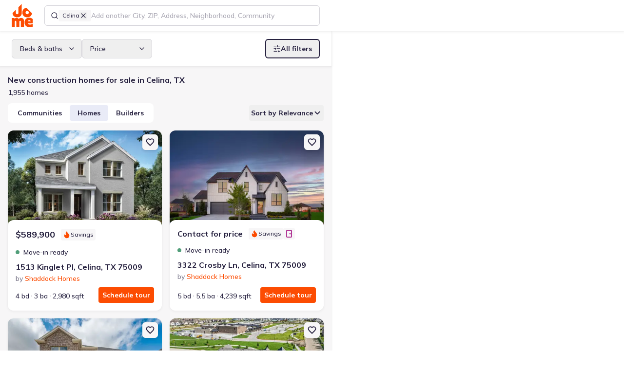

--- FILE ---
content_type: text/html; charset=utf-8
request_url: https://jome.com/search/new-homes/tx/city/celina-tx
body_size: 79642
content:
<!DOCTYPE html><html lang="en" class="mulish_29d2a784-module__MCxOEW__variable jome_2b2f209e-module__D2UFRW__variable"><head><meta charSet="utf-8"/><meta name="viewport" content="width=device-width, initial-scale=1"/><link rel="preload" as="image" href="/images/logos/jome-logo-mini.svg"/><link rel="preload" as="image" href="https://img.jome.com/images/height_300/plain/listing_image/af0924520c9cb6fc4bd6950ccef4fc85c62e3a65a71c99c69f09b3f6a6b991f6.jpg"/><link rel="preload" as="image" href="https://img.jome.com/images/height_300/plain/community_image/6e4110998cb13082e9d371a2cb83debb7225c6adddfc2b5cfda49e51f905d5fe.jpg"/><link rel="preload" as="image" href="https://img.jome.com/images/height_300/plain/community_image/64f21bb4930328935198baa068c0b9eb63329528152db5037349df2853c36934.jpg"/><link rel="stylesheet" href="/_next/static/chunks/12b513a101e917aa.css" data-precedence="next"/><link rel="stylesheet" href="/_next/static/chunks/4aceb71af27d42fa.css" data-precedence="next"/><link rel="preload" as="script" fetchPriority="low" href="/_next/static/chunks/c2dd3840139ec7b3.js"/><script src="/_next/static/chunks/02d1a4e874bb0ed8.js" async=""></script><script src="/_next/static/chunks/b47b3a922294280c.js" async=""></script><script src="/_next/static/chunks/acc3cfa5eb4b085d.js" async=""></script><script src="/_next/static/chunks/d268bbc978bcffa1.js" async=""></script><script src="/_next/static/chunks/2d6006c96eb5c4fb.js" async=""></script><script src="/_next/static/chunks/c0e0136c6446e7f6.js" async=""></script><script src="/_next/static/chunks/turbopack-c1d8701372f7d10f.js" async=""></script><script src="/_next/static/chunks/1d46bd79d7d6929d.js" async=""></script><script src="/_next/static/chunks/6036a34272382a66.js" async=""></script><script src="/_next/static/chunks/27a89ff8550a0b21.js" async=""></script><script src="/_next/static/chunks/80f6becf6d2b5dab.js" async=""></script><script src="/_next/static/chunks/747a95246cff164b.js" async=""></script><script src="/_next/static/chunks/9f7e5df2566351b2.js" async=""></script><script src="/_next/static/chunks/1a34388a6119e286.js" async=""></script><script src="/_next/static/chunks/f855649b913569c5.js" async=""></script><script src="/_next/static/chunks/9012f09054ebd81e.js" async=""></script><script src="/_next/static/chunks/7f64fb207e146faa.js" async=""></script><script src="/_next/static/chunks/08d135ce8d18ba49.js" async=""></script><script src="/_next/static/chunks/be286559dfe1150c.js" async=""></script><script src="/_next/static/chunks/7a762db0679258c7.js" async=""></script><script src="/_next/static/chunks/828a5e80f0e941cf.js" async=""></script><script src="/_next/static/chunks/b567e9c7659215d5.js" async=""></script><script src="/_next/static/chunks/d9a2479255430eb0.js" async=""></script><script src="/_next/static/chunks/9023d43fa7822eec.js" async=""></script><script src="/_next/static/chunks/75e92b917412232f.js" async=""></script><script src="/_next/static/chunks/7435b557f77d5777.js" async=""></script><script src="/_next/static/chunks/9062f043b912fd1b.js" async=""></script><script src="/_next/static/chunks/c8c1f94c8b74329c.js" async=""></script><script src="/_next/static/chunks/4783b8dea43b8c0d.js" async=""></script><script src="/_next/static/chunks/0d27b2bfb2a6048e.js" async=""></script><script src="/_next/static/chunks/fbb641ede3ac57fb.js" async=""></script><script src="/_next/static/chunks/2946a09e9795fb2a.js" async=""></script><script src="/_next/static/chunks/bf59909e9f6a05c4.js" async=""></script><script src="/_next/static/chunks/6211103650c84113.js" async=""></script><script src="/_next/static/chunks/84e6b418b5a4b49d.js" async=""></script><script src="/_next/static/chunks/3dd7c5fecb11d426.js" async=""></script><script src="/_next/static/chunks/125ad87473797b93.js" async=""></script><script src="/_next/static/chunks/efd60ba862d0a55c.js" async=""></script><script src="/_next/static/chunks/a897f1f02fec701f.js" async=""></script><script src="/_next/static/chunks/152d32f7b50abae1.js" async=""></script><script src="/_next/static/chunks/b50c72ad7fc80693.js" async=""></script><script src="/_next/static/chunks/df890caeec1fe424.js" async=""></script><script src="/_next/static/chunks/2e71435435bd530d.js" async=""></script><script src="/_next/static/chunks/141f513926139a28.js" async=""></script><script src="/_next/static/chunks/6ed778ddb294a7b6.js" async=""></script><meta name="next-size-adjust" content=""/><title>New Construction Homes For Sale in Celina, TX - Jome</title><meta name="description" content="Discover the best new construction homes in Celina, TX with Jome. Our platform offers the largest collection of new houses from all home builders in the area. With our expert guidance and personalized support, you can enjoy the best product experience and seamless buying journey. Find your dream home today with Jome!"/><link rel="manifest" href="/manifest.webmanifest"/><meta name="robots" content="index, follow"/><link rel="canonical" href="https://jome.com/search/new-homes/tx/city/celina-tx"/><meta name="format-detection" content="telephone=no, date=no, address=no, email=no"/><meta property="og:title" content="New Construction Homes For Sale in Celina, TX - Jome"/><meta property="og:description" content="Discover the best new construction homes in Celina, TX with Jome. Our platform offers the largest collection of new houses from all home builders in the area. With our expert guidance and personalized support, you can enjoy the best product experience and seamless buying journey. Find your dream home today with Jome!"/><meta property="og:url" content="https://jome.com/search/new-homes/tx/city/celina-tx"/><meta name="twitter:card" content="summary_large_image"/><meta name="twitter:title" content="New Construction Homes For Sale in Celina, TX - Jome"/><meta name="twitter:description" content="Discover the best new construction homes in Celina, TX with Jome. Our platform offers the largest collection of new houses from all home builders in the area. With our expert guidance and personalized support, you can enjoy the best product experience and seamless buying journey. Find your dream home today with Jome!"/><meta name="twitter:image" content="https://jome.com/twitter-image.jpg?twitter-image.27255fc1.jpg"/><meta name="twitter:image:width" content="2400"/><meta name="twitter:image:height" content="1260"/><meta name="twitter:image:type" content="image/jpeg"/><link rel="icon" href="/favicon.ico?favicon.595b58d7.ico" sizes="48x48" type="image/x-icon"/><link rel="icon" href="/icon1.png?icon1.156e3a66.png" sizes="16x16" type="image/png"/><link rel="icon" href="/icon2.png?icon2.ef0d39de.png" sizes="32x32" type="image/png"/><link rel="icon" href="/icon3.png?icon3.6abafd25.png" sizes="192x192" type="image/png"/><link rel="icon" href="/icon4.png?icon4.a02c2321.png" sizes="512x512" type="image/png"/><link rel="apple-touch-icon" href="/apple-icon.png?apple-icon.34d97b0e.png" sizes="180x180" type="image/png"/><script src="/_next/static/chunks/a6dad97d9634a72d.js" noModule=""></script><script data-cfasync="false" nonce="ed621aad-7c7c-4725-a8f2-9e3d96696d25">try{(function(w,d){!function(j,k,l,m){if(j.zaraz)console.error("zaraz is loaded twice");else{j[l]=j[l]||{};j[l].executed=[];j.zaraz={deferred:[],listeners:[]};j.zaraz._v="5874";j.zaraz._n="ed621aad-7c7c-4725-a8f2-9e3d96696d25";j.zaraz.q=[];j.zaraz._f=function(n){return async function(){var o=Array.prototype.slice.call(arguments);j.zaraz.q.push({m:n,a:o})}};for(const p of["track","set","debug"])j.zaraz[p]=j.zaraz._f(p);j.zaraz.init=()=>{var q=k.getElementsByTagName(m)[0],r=k.createElement(m),s=k.getElementsByTagName("title")[0];s&&(j[l].t=k.getElementsByTagName("title")[0].text);j[l].x=Math.random();j[l].w=j.screen.width;j[l].h=j.screen.height;j[l].j=j.innerHeight;j[l].e=j.innerWidth;j[l].l=j.location.href;j[l].r=k.referrer;j[l].k=j.screen.colorDepth;j[l].n=k.characterSet;j[l].o=(new Date).getTimezoneOffset();if(j.dataLayer)for(const t of Object.entries(Object.entries(dataLayer).reduce((u,v)=>({...u[1],...v[1]}),{})))zaraz.set(t[0],t[1],{scope:"page"});j[l].q=[];for(;j.zaraz.q.length;){const w=j.zaraz.q.shift();j[l].q.push(w)}r.defer=!0;for(const x of[localStorage,sessionStorage])Object.keys(x||{}).filter(z=>z.startsWith("_zaraz_")).forEach(y=>{try{j[l]["z_"+y.slice(7)]=JSON.parse(x.getItem(y))}catch{j[l]["z_"+y.slice(7)]=x.getItem(y)}});r.referrerPolicy="origin";r.src="/cdn-cgi/zaraz/s.js?z="+btoa(encodeURIComponent(JSON.stringify(j[l])));q.parentNode.insertBefore(r,q)};["complete","interactive"].includes(k.readyState)?zaraz.init():j.addEventListener("DOMContentLoaded",zaraz.init)}}(w,d,"zarazData","script");window.zaraz._p=async d$=>new Promise(ea=>{if(d$){d$.e&&d$.e.forEach(eb=>{try{const ec=d.querySelector("script[nonce]"),ed=ec?.nonce||ec?.getAttribute("nonce"),ee=d.createElement("script");ed&&(ee.nonce=ed);ee.innerHTML=eb;ee.onload=()=>{d.head.removeChild(ee)};d.head.appendChild(ee)}catch(ef){console.error(`Error executing script: ${eb}\n`,ef)}});Promise.allSettled((d$.f||[]).map(eg=>fetch(eg[0],eg[1])))}ea()});zaraz._p({"e":["(function(w,d){})(window,document)"]});})(window,document)}catch(e){throw fetch("/cdn-cgi/zaraz/t"),e;};</script></head><body><div hidden=""><!--$--><!--/$--></div><script>window[Symbol.for('react-aria.i18n.locale')]="en-US";{let A="Suggestions",B=a=>`Selected Date: ${a.date}`,C="Select";window[Symbol.for('react-aria.i18n.strings')]={'@react-aria/autocomplete':{collectionLabel:A},'@react-aria/breadcrumbs':{breadcrumbs:"Breadcrumbs"},'@react-aria/calendar':{previous:"Previous",next:"Next",selectedDateDescription:B,selectedRangeDescription:a=>`Selected Range: ${a.dateRange}`,todayDate:a=>`Today, ${a.date}`,todayDateSelected:a=>`Today, ${a.date} selected`,dateSelected:a=>`${a.date} selected`,startRangeSelectionPrompt:"Click to start selecting date range",finishRangeSelectionPrompt:"Click to finish selecting date range",minimumDate:"First available date",maximumDate:"Last available date",dateRange:a=>`${a.startDate} to ${a.endDate}`},'@react-aria/color':{colorPicker:"Color picker",twoDimensionalSlider:"2D slider",colorNameAndValue:a=>`${a.name}: ${a.value}`,colorInputLabel:a=>`${a.label}, ${a.channelLabel}`,colorSwatch:"color swatch",transparent:"transparent"},'@react-aria/combobox':{focusAnnouncement:(a,b)=>`${b.select({true:()=>`Entered group ${a.groupTitle}, with ${b.plural(a.groupCount,{one:()=>`${b.number(a.groupCount)} option`,other:()=>`${b.number(a.groupCount)} options`})}. `,other:""},a.isGroupChange)}${a.optionText}${b.select({true:", selected",other:""},a.isSelected)}`,countAnnouncement:(a,b)=>`${b.plural(a.optionCount,{one:()=>`${b.number(a.optionCount)} option`,other:()=>`${b.number(a.optionCount)} options`})} available.`,selectedAnnouncement:a=>`${a.optionText}, selected`,buttonLabel:"Show suggestions",listboxLabel:A},'@react-aria/datepicker':{era:"era",year:"year",month:"month",day:"day",hour:"hour",minute:"minute",second:"second",dayPeriod:"AM/PM",calendar:"Calendar",startDate:"Start Date",endDate:"End Date",weekday:"day of the week",timeZoneName:"time zone",selectedDateDescription:B,selectedRangeDescription:a=>`Selected Range: ${a.startDate} to ${a.endDate}`,selectedTimeDescription:a=>`Selected Time: ${a.time}`},'@react-aria/dnd':{dragItem:a=>`Drag ${a.itemText}`,dragSelectedItems:(a,b)=>`Drag ${b.plural(a.count,{one:()=>`${b.number(a.count)} selected item`,other:()=>`${b.number(a.count)} selected items`})}`,dragDescriptionKeyboard:"Press Enter to start dragging.",dragDescriptionKeyboardAlt:"Press Alt + Enter to start dragging.",dragDescriptionTouch:"Double tap to start dragging.",dragDescriptionVirtual:"Click to start dragging.",dragDescriptionLongPress:"Long press to start dragging.",dragSelectedKeyboard:(a,b)=>`Press Enter to drag ${b.plural(a.count,{one:()=>`${b.number(a.count)} selected item`,other:()=>`${b.number(a.count)} selected items`})}.`,dragSelectedKeyboardAlt:(a,b)=>`Press Alt + Enter to drag ${b.plural(a.count,{one:()=>`${b.number(a.count)} selected item`,other:()=>`${b.number(a.count)} selected items`})}.`,dragSelectedLongPress:(a,b)=>`Long press to drag ${b.plural(a.count,{one:()=>`${b.number(a.count)} selected item`,other:()=>`${b.number(a.count)} selected items`})}.`,dragStartedKeyboard:"Started dragging. Press Tab to navigate to a drop target, then press Enter to drop, or press Escape to cancel.",dragStartedTouch:"Started dragging. Navigate to a drop target, then double tap to drop.",dragStartedVirtual:"Started dragging. Navigate to a drop target, then click or press Enter to drop.",endDragKeyboard:"Dragging. Press Enter to cancel drag.",endDragTouch:"Dragging. Double tap to cancel drag.",endDragVirtual:"Dragging. Click to cancel drag.",dropDescriptionKeyboard:"Press Enter to drop. Press Escape to cancel drag.",dropDescriptionTouch:"Double tap to drop.",dropDescriptionVirtual:"Click to drop.",dropCanceled:"Drop canceled.",dropComplete:"Drop complete.",dropIndicator:"drop indicator",dropOnRoot:"Drop on",dropOnItem:a=>`Drop on ${a.itemText}`,insertBefore:a=>`Insert before ${a.itemText}`,insertBetween:a=>`Insert between ${a.beforeItemText} and ${a.afterItemText}`,insertAfter:a=>`Insert after ${a.itemText}`},'@react-aria/grid':{deselectedItem:a=>`${a.item} not selected.`,select:C,selectedCount:(a,b)=>`${b.plural(a.count,{"=0":"No items selected",one:()=>`${b.number(a.count)} item selected`,other:()=>`${b.number(a.count)} items selected`})}.`,selectedAll:"All items selected.",selectedItem:a=>`${a.item} selected.`,longPressToSelect:"Long press to enter selection mode."},'@react-aria/gridlist':{hasActionAnnouncement:"row has action",hasLinkAnnouncement:a=>`row has link: ${a.link}`},'@react-aria/menu':{longPressMessage:"Long press or press Alt + ArrowDown to open menu"},'@react-aria/numberfield':{decrease:a=>`Decrease ${a.fieldLabel}`,increase:a=>`Increase ${a.fieldLabel}`,numberField:"Number field"},'@react-aria/overlays':{dismiss:"Dismiss"},'@react-aria/searchfield':{"Clear search":"Clear search"},'@react-aria/spinbutton':{Empty:"Empty"},'@react-aria/steplist':{steplist:"Step List"},'@react-aria/table':{select:C,selectAll:"Select All",sortable:"sortable column",ascending:"ascending",descending:"descending",ascendingSort:a=>`sorted by column ${a.columnName} in ascending order`,descendingSort:a=>`sorted by column ${a.columnName} in descending order`,columnSize:a=>`${a.value} pixels`,resizerDescription:"Press Enter to start resizing"},'@react-aria/tag':{removeDescription:"Press Delete to remove tag.",removeButtonLabel:"Remove"},'@react-aria/toast':{close:"Close",notifications:(a,b)=>`${b.plural(a.count,{one:()=>`${b.number(a.count)} notification`,other:()=>`${b.number(a.count)} notifications`})}.`},'@react-aria/tree':{expand:"Expand",collapse:"Collapse"},'@react-stately/color':{hue:"Hue",saturation:"Saturation",lightness:"Lightness",brightness:"Brightness",red:"Red",green:"Green",blue:"Blue",alpha:"Alpha",colorName:a=>`${a.lightness} ${a.chroma} ${a.hue}`,transparentColorName:a=>`${a.lightness} ${a.chroma} ${a.hue}, ${a.percentTransparent} transparent`,"very dark":"very dark",dark:"dark",light:"light","very light":"very light",pale:"pale",grayish:"grayish",vibrant:"vibrant",black:"black",white:"white",gray:"gray",pink:"pink","pink red":"pink red","red orange":"red orange",brown:"brown",orange:"orange","orange yellow":"orange yellow","brown yellow":"brown yellow",yellow:"yellow","yellow green":"yellow green","green cyan":"green cyan",cyan:"cyan","cyan blue":"cyan blue","blue purple":"blue purple",purple:"purple","purple magenta":"purple magenta",magenta:"magenta","magenta pink":"magenta pink"},'@react-stately/datepicker':{rangeUnderflow:a=>`Value must be ${a.minValue} or later.`,rangeOverflow:a=>`Value must be ${a.maxValue} or earlier.`,rangeReversed:"Start date must be before end date.",unavailableDate:"Selected date unavailable."},'react-aria-components':{selectPlaceholder:"Select an item",tableResizer:"Resizer",dropzoneLabel:"DropZone",colorSwatchPicker:"Color swatches"}};}</script><header class="fixed top-0 z-10 flex h-[var(--header-height-mobile)] w-screen items-center justify-between bg-white px-16 md:h-[var(--header-height)] md:justify-normal md:px-24 xl:shadow-s-soft transition-transform duration-300 ease-linear md:translate-y-0"><a aria-label="Go to home page" tabindex="0" class="relative h-40 w-36 shrink-0 outline-tangelo-60 md:h-48 md:w-[43px]" href="/"><img alt="Logo" decoding="async" data-nimg="fill" style="position:absolute;height:100%;width:100%;left:0;top:0;right:0;bottom:0;color:transparent" src="/images/logos/jome-logo-mini.svg"/></a><div class="ml-12 flex w-full grow items-center md:ml-24 md:max-w-none xl:max-w-[calc(var(--list-view-width)-115px)] xl:flex-grow-0 3xl:max-w-[calc(var(--list-view-width-3xl)-115px)] 4xl:max-w-[calc(var(--list-view-width-4xl)-115px)]"><template data-react-aria-hidden="true"><div class=""><div class="relative flex w-full gap-8 rounded-sm border border-space-cadet-20 bg-white px-12 focus-within:border-space-cadet hover:[&amp;:not(:focus-within)]:border-space-cadet-30"><div class="flex flex-shrink-0 gap-8 flex-wrap items-center"><span class="block h-16 w-16 border-0 bg-center bg-no-repeat"><svg xmlns="http://www.w3.org/2000/svg" width="16" height="16" viewBox="0 0 24 24" fill="none" stroke="currentColor" stroke-width="2" stroke-linecap="round" stroke-linejoin="round" class="lucide lucide-search" aria-hidden="true"><path d="m21 21-4.34-4.34"></path><circle cx="11" cy="11" r="8"></circle></svg></span><div id="lookup-token-0" class="relative inline-flex h-auto max-w-[140px] flex-shrink-0 cursor-pointer gap-4 rounded-xs border-none bg-platinum-30 px-8 py-4 text-body-12-16-medium hover:bg-platinum-50"><span class="truncate">Celina</span><button type="button" id="lookup-token-0-remove-btn" aria-label="Remove Celina" class="h-16 w-16" data-react-aria-pressable="true"><svg xmlns="http://www.w3.org/2000/svg" width="16" height="16" viewBox="0 0 24 24" fill="none" stroke="currentColor" stroke-width="2" stroke-linecap="round" stroke-linejoin="round" class="lucide lucide-x" aria-hidden="true"><path d="M18 6 6 18"></path><path d="m6 6 12 12"></path></svg></button></div></div></div></div></template><div class="relative h-[42px] w-full" data-rac=""><div class=""><div class="relative flex w-full gap-8 rounded-sm border border-space-cadet-20 bg-white px-12 focus-within:border-space-cadet hover:[&amp;:not(:focus-within)]:border-space-cadet-30"><div class="flex flex-shrink-0 gap-8 flex-wrap items-center"><span class="block h-16 w-16 border-0 bg-center bg-no-repeat"><svg xmlns="http://www.w3.org/2000/svg" width="16" height="16" viewBox="0 0 24 24" fill="none" stroke="currentColor" stroke-width="2" stroke-linecap="round" stroke-linejoin="round" class="lucide lucide-search" aria-hidden="true"><path d="m21 21-4.34-4.34"></path><circle cx="11" cy="11" r="8"></circle></svg></span><div id="lookup-token-0" class="relative inline-flex h-auto max-w-[140px] flex-shrink-0 cursor-pointer gap-4 rounded-xs border-none bg-platinum-30 px-8 py-4 text-body-12-16-medium hover:bg-platinum-50"><span class="truncate">Celina</span><button type="button" id="lookup-token-0-remove-btn" aria-label="Remove Celina" class="h-16 w-16" data-react-aria-pressable="true"><svg xmlns="http://www.w3.org/2000/svg" width="16" height="16" viewBox="0 0 24 24" fill="none" stroke="currentColor" stroke-width="2" stroke-linecap="round" stroke-linejoin="round" class="lucide lucide-x" aria-hidden="true"><path d="M18 6 6 18"></path><path d="m6 6 12 12"></path></svg></button></div></div><input aria-label="Search locations" type="text" aria-autocomplete="list" autoComplete="off" placeholder="Add another City, ZIP, Address, Neighborhood, Community" autoCorrect="off" spellCheck="false" tabindex="0" id="filter-location-autocomplete-input" aria-describedby="react-aria-_R_152lubsnpbsjbH6_ react-aria-_R_152lubsnpbsjbH7_" role="combobox" aria-expanded="false" class="max-w-full flex-grow border-none bg-transparent text-body-16-24-medium text-black caret-tangelo outline-none placeholder:text-space-cadet-40 autofill:shadow-[inset_0_0_0px_1000px_white] data-[disabled]:text-space-cadet-30 data-[disabled]:placeholder:text-space-cadet-30 lg:text-body-14-20-medium h-40 rounded-sm w-full !truncate px-0 placeholder:!text-body-12-16-medium md:placeholder:!text-body-14-20-medium" data-rac="" value=""/></div></div><span data-focus-scope-start="true" hidden=""></span><div id="filter-location-autocomplete-menu" class="isolate z-[4] mt-4 hidden max-h-[480px] w-full overflow-y-auto overflow-x-hidden rounded-sm border border-space-cadet-20 bg-white shadow-s" data-rac="" aria-labelledby="filter-location-autocomplete-menu react-aria-_R_152lubsnpbsjb_" aria-label="Location suggestions" role="listbox" data-collection="react-aria-_R_1752lubsnpbsjb_" data-empty="true" data-layout="stack" data-orientation="vertical"></div><span data-focus-scope-end="true" hidden=""></span></div></div><nav class="flex items-center justify-end md:shrink-0 md:grow"><button class="outline outline-offset-2 outline-tangelo-60 inline-flex shrink-0 cursor-pointer items-center justify-center text-space-cadet transition bg-platinum-30 shadow-s h-40 w-40 rounded-sm outline-0 p-8 !shadow-none ml-16 md:hidden" data-rac="" type="button" tabindex="0" data-react-aria-pressable="true" aria-label="Open drawer" id="react-aria-_R_9ilubsnpbsjb_"><svg xmlns="http://www.w3.org/2000/svg" width="24" height="24" fill="none" viewBox="0 0 24 24"><path stroke="currentColor" stroke-linecap="round" stroke-width="2" d="M4 9h16M8 15h12"></path></svg></button></nav><!--$!--><template data-dgst="BAILOUT_TO_CLIENT_SIDE_RENDERING"></template><!--/$--></header><div class="relative pt-[var(--header-height-mobile)] md:pt-[var(--header-height)]"><div class="relative flex min-h-[calc(100vh-var(--header-height-mobile))] w-full flex-col md:min-h-[calc(100vh-var(--header-height))] xl:z-[9] xl:w-[var(--list-view-width)] xl:shadow-s-soft 3xl:w-[var(--list-view-width-3xl)] 4xl:w-[var(--list-view-width-4xl)]"><div class="fixed z-[4] flex w-full translate-y-0 bg-white px-16 py-4 shadow-s-soft transition-all duration-300 ease-linear md:sticky md:top-64 md:px-24 md:py-16"><div class="flex w-full items-center justify-center gap-8 md:hidden"><button class="outline outline-offset-2 outline-tangelo-60 cursor-pointer text-start border border-solid border-space-cadet-20 pl-16 pr-12 text-space-cadet group-data-[disabled]:border-space-cadet-20 group-data-[disabled]:bg-platinum-30 h-40 rounded-sm outline-0 relative flex flex-1 items-center justify-center gap-8" data-rac="" type="button" tabindex="0" data-react-aria-pressable="true" aria-label="Show filters" id="react-aria-_R_kkklubsnpbsjb_"><svg xmlns="http://www.w3.org/2000/svg" width="16" height="16" viewBox="0 0 24 24" fill="none" stroke="currentColor" stroke-width="2" stroke-linecap="round" stroke-linejoin="round" class="lucide lucide-sliders-horizontal" aria-hidden="true"><line x1="21" x2="14" y1="4" y2="4"></line><line x1="10" x2="3" y1="4" y2="4"></line><line x1="21" x2="12" y1="12" y2="12"></line><line x1="8" x2="3" y1="12" y2="12"></line><line x1="21" x2="16" y1="20" y2="20"></line><line x1="12" x2="3" y1="20" y2="20"></line><line x1="14" x2="14" y1="2" y2="6"></line><line x1="8" x2="8" y1="10" y2="14"></line><line x1="16" x2="16" y1="18" y2="22"></line></svg><span>Filters</span></button><template data-react-aria-hidden="true"></template><div class="group w-max" data-rac=""><button id="sort-by-select-mobile" class="outline outline-offset-2 outline-tangelo-60 relative flex cursor-pointer items-center gap-8 text-start border border-solid border-space-cadet-20 pl-16 pr-12 text-space-cadet group-data-[disabled]:border-space-cadet-20 group-data-[disabled]:bg-platinum-30 h-40 rounded-sm outline-0 min-w-0" data-rac="" type="button" tabindex="0" data-react-aria-pressable="true" aria-label="Select" aria-labelledby="react-aria-_R_54kklubsnpbsjbH7_ sort-by-select-mobile" aria-describedby="react-aria-_R_54kklubsnpbsjbH5_ react-aria-_R_54kklubsnpbsjbH6_" aria-haspopup="listbox" aria-expanded="false"><span id="react-aria-_R_54kklubsnpbsjbH7_" class="block flex-grow truncate" data-rac=""><span class="flex items-center gap-8"><svg xmlns="http://www.w3.org/2000/svg" width="16" height="16" viewBox="0 0 24 24" fill="none" stroke="currentColor" stroke-width="2" stroke-linecap="round" stroke-linejoin="round" class="lucide lucide-arrow-down-up" aria-hidden="true"><path d="m3 16 4 4 4-4"></path><path d="M7 20V4"></path><path d="m21 8-4-4-4 4"></path><path d="M17 4v16"></path></svg>Relevance</span></span></button><div style="border:0;clip:rect(0 0 0 0);clip-path:inset(50%);height:1px;margin:-1px;overflow:hidden;padding:0;position:fixed;width:1px;white-space:nowrap;top:0;left:0" aria-hidden="true" data-react-aria-prevent-focus="true" data-a11y-ignore="aria-hidden-focus" data-testid="hidden-select-container"><label><select tabindex="-1"><option></option><option value="-published_at">Newest</option><option value="-price">Price (Hi-Lo)</option><option value="price">Price (Lo-Hi)</option><option value="-relevance_score" selected="">Relevance</option></select></label></div></div><button id="switch-view-button" class="outline outline-offset-2 outline-tangelo-60 relative cursor-pointer text-start border border-solid border-space-cadet-20 pl-16 pr-12 text-space-cadet group-data-[disabled]:border-space-cadet-20 group-data-[disabled]:bg-platinum-30 h-40 rounded-sm outline-0 flex flex-1 items-center justify-center gap-8 bg-white md:flex-none" data-rac="" type="button" tabindex="0" data-react-aria-pressable="true"><svg xmlns="http://www.w3.org/2000/svg" width="16" height="16" viewBox="0 0 24 24" fill="none" stroke="currentColor" stroke-width="2" stroke-linecap="round" stroke-linejoin="round" class="lucide lucide-map" aria-hidden="true"><path d="M14.106 5.553a2 2 0 0 0 1.788 0l3.659-1.83A1 1 0 0 1 21 4.619v12.764a1 1 0 0 1-.553.894l-4.553 2.277a2 2 0 0 1-1.788 0l-4.212-2.106a2 2 0 0 0-1.788 0l-3.659 1.83A1 1 0 0 1 3 19.381V6.618a1 1 0 0 1 .553-.894l4.553-2.277a2 2 0 0 1 1.788 0z"></path><path d="M15 5.764v15"></path><path d="M9 3.236v15"></path></svg>Map</button></div><div class="relative gap-12 bg-white md:shrink-0 md:items-center xl:w-full hidden md:flex"><button class="outline outline-offset-2 outline-tangelo-60 relative flex cursor-pointer items-center gap-8 text-start border border-solid border-space-cadet-20 pl-16 pr-12 text-space-cadet group-data-[disabled]:border-space-cadet-20 group-data-[disabled]:bg-platinum-30 h-40 rounded-sm outline-0 min-w-[144px]" data-rac="" type="button" tabindex="0" aria-expanded="false" id="react-aria-_R_okklubsnpbsjbH1_" data-react-aria-pressable="true">Beds &amp; baths<svg xmlns="http://www.w3.org/2000/svg" width="16" height="16" viewBox="0 0 24 24" fill="none" stroke="currentColor" stroke-width="2" stroke-linecap="round" stroke-linejoin="round" class="lucide lucide-chevron-down ml-auto transition" aria-hidden="true"><path d="m6 9 6 6 6-6"></path></svg></button><button class="outline outline-offset-2 outline-tangelo-60 relative flex cursor-pointer items-center gap-8 text-start border border-solid border-space-cadet-20 pl-16 pr-12 text-space-cadet group-data-[disabled]:border-space-cadet-20 group-data-[disabled]:bg-platinum-30 h-40 rounded-sm outline-0 min-w-[144px]" data-rac="" type="button" tabindex="0" aria-expanded="false" id="react-aria-_R_18kklubsnpbsjbH1_" data-react-aria-pressable="true">Price<svg xmlns="http://www.w3.org/2000/svg" width="16" height="16" viewBox="0 0 24 24" fill="none" stroke="currentColor" stroke-width="2" stroke-linecap="round" stroke-linejoin="round" class="lucide lucide-chevron-down ml-auto transition" aria-hidden="true"><path d="m6 9 6 6 6-6"></path></svg></button><button class="outline outline-offset-2 outline-tangelo-60 inline-flex cursor-pointer items-center justify-center text-center transition data-[pressed]:scale-95 border-2 border-solid border-space-cadet text-space-cadet data-[disabled]:border-space-cadet-50 data-[hovered]:border-space-cadet-110 data-[pressed]:border-space-cadet-110 data-[hovered]:bg-platinum-30 data-[pressed]:bg-platinum-30 data-[disabled]:text-space-cadet-30 data-[hovered]:text-space-cadet-110 data-[pressed]:text-space-cadet-110 h-40 rounded-sm text-body-14-20-bold outline-0 px-[14px] py-8 relative gap-8 xl:ml-auto" data-rac="" type="button" tabindex="0" data-react-aria-pressable="true" aria-label="Show filters" id="react-aria-_R_1okklubsnpbsjb_"><svg xmlns="http://www.w3.org/2000/svg" width="16" height="16" viewBox="0 0 24 24" fill="none" stroke="currentColor" stroke-width="2" stroke-linecap="round" stroke-linejoin="round" class="lucide lucide-sliders-horizontal" aria-hidden="true"><line x1="21" x2="14" y1="4" y2="4"></line><line x1="10" x2="3" y1="4" y2="4"></line><line x1="21" x2="12" y1="12" y2="12"></line><line x1="8" x2="3" y1="12" y2="12"></line><line x1="21" x2="16" y1="20" y2="20"></line><line x1="12" x2="3" y1="20" y2="20"></line><line x1="14" x2="14" y1="2" y2="6"></line><line x1="8" x2="8" y1="10" y2="14"></line><line x1="16" x2="16" y1="18" y2="22"></line></svg><span>All filters</span></button></div><button id="switch-view-button-tablet" class="outline outline-offset-2 outline-tangelo-60 relative cursor-pointer text-start border border-solid border-space-cadet-20 pl-16 pr-12 text-space-cadet group-data-[disabled]:border-space-cadet-20 group-data-[disabled]:bg-platinum-30 h-40 rounded-sm outline-0 flex-1 items-center justify-center gap-8 bg-white md:flex-none !ml-auto hidden md:flex xl:hidden" data-rac="" type="button" tabindex="0" data-react-aria-pressable="true"><svg xmlns="http://www.w3.org/2000/svg" width="16" height="16" viewBox="0 0 24 24" fill="none" stroke="currentColor" stroke-width="2" stroke-linecap="round" stroke-linejoin="round" class="lucide lucide-map" aria-hidden="true"><path d="M14.106 5.553a2 2 0 0 0 1.788 0l3.659-1.83A1 1 0 0 1 21 4.619v12.764a1 1 0 0 1-.553.894l-4.553 2.277a2 2 0 0 1-1.788 0l-4.212-2.106a2 2 0 0 0-1.788 0l-3.659 1.83A1 1 0 0 1 3 19.381V6.618a1 1 0 0 1 .553-.894l4.553-2.277a2 2 0 0 1 1.788 0z"></path><path d="M15 5.764v15"></path><path d="M9 3.236v15"></path></svg>Map</button></div><main class="relative h-full min-w-full"><div class="bg-platinum-30 px-16 pb-56 pt-[60px] md:pt-16"><div><h1 class="text-body-16-24-bold">New construction homes for sale in Celina, TX</h1><h2 class="mt-4">1,955 homes</h2></div><div class="flex items-center mt-12"><div class="inline-flex shrink-0 gap-8 rounded-md bg-white p-4 max-[480px]:w-full"><button class="outline outline-offset-2 outline-tangelo-60 inline-flex cursor-pointer items-center justify-center text-center transition data-[pressed]:scale-95 border-solid border-space-cadet text-space-cadet data-[disabled]:border-space-cadet-50 data-[hovered]:border-space-cadet-110 data-[pressed]:border-space-cadet-110 data-[hovered]:bg-platinum-30 data-[pressed]:bg-platinum-30 data-[disabled]:text-space-cadet-30 data-[hovered]:text-space-cadet-110 data-[pressed]:text-space-cadet-110 h-32 rounded-xs text-body-14-20-bold outline-0 [data-pressed]:bg-periwinkle-60 flex-grow border-0 bg-white px-16 py-6" data-rac="" type="button" tabindex="0" data-react-aria-pressable="true" id="react-aria-_R_l54klubsnpbsjb_">Communities</button><button class="outline outline-offset-2 outline-tangelo-60 inline-flex cursor-pointer items-center justify-center text-center transition data-[pressed]:scale-95 border-solid border-space-cadet text-space-cadet data-[disabled]:border-space-cadet-50 data-[hovered]:border-space-cadet-110 data-[pressed]:border-space-cadet-110 data-[hovered]:bg-platinum-30 data-[pressed]:bg-platinum-30 data-[disabled]:text-space-cadet-30 data-[hovered]:text-space-cadet-110 data-[pressed]:text-space-cadet-110 h-32 rounded-xs text-body-14-20-bold outline-0 [data-pressed]:bg-periwinkle-60 flex-grow border-0 px-16 py-6 [data-hovered]:bg-periwinkle-40 bg-periwinkle-40" data-rac="" type="button" tabindex="0" data-react-aria-pressable="true" id="react-aria-_R_1554klubsnpbsjb_">Homes</button><button class="outline outline-offset-2 outline-tangelo-60 inline-flex cursor-pointer items-center justify-center text-center transition data-[pressed]:scale-95 border-solid border-space-cadet text-space-cadet data-[disabled]:border-space-cadet-50 data-[hovered]:border-space-cadet-110 data-[pressed]:border-space-cadet-110 data-[hovered]:bg-platinum-30 data-[pressed]:bg-platinum-30 data-[disabled]:text-space-cadet-30 data-[hovered]:text-space-cadet-110 data-[pressed]:text-space-cadet-110 h-32 rounded-xs text-body-14-20-bold outline-0 [data-pressed]:bg-periwinkle-60 flex-grow border-0 bg-white px-16 py-6" data-rac="" type="button" tabindex="0" data-react-aria-pressable="true" id="react-aria-_R_1l54klubsnpbsjb_">Builders</button></div><template data-react-aria-hidden="true"></template><div class="group w-max ml-auto hidden md:block" data-rac=""><button id="sort-by-select" class="outline outline-offset-2 outline-tangelo-60 relative flex cursor-pointer items-center gap-8 text-start h-32 rounded-xs outline-0 px-4 min-w-[100px] font-bold" data-rac="" type="button" tabindex="0" data-react-aria-pressable="true" aria-label="Select" aria-labelledby="react-aria-_R_1954klubsnpbsjbH7_ sort-by-select" aria-describedby="react-aria-_R_1954klubsnpbsjbH5_ react-aria-_R_1954klubsnpbsjbH6_" aria-haspopup="listbox" aria-expanded="false"><span id="react-aria-_R_1954klubsnpbsjbH7_" class="block flex-grow truncate" data-rac="">Sort by Relevance</span><div class="flex w-18 items-center justify-center"><svg xmlns="http://www.w3.org/2000/svg" width="18" height="18" viewBox="0 0 24 24" fill="none" stroke="currentColor" stroke-width="2.5" stroke-linecap="round" stroke-linejoin="round" class="lucide lucide-chevron-down fill-none transition group-data-[open]:rotate-180" aria-hidden="true"><path d="m6 9 6 6 6-6"></path></svg></div></button><div style="border:0;clip:rect(0 0 0 0);clip-path:inset(50%);height:1px;margin:-1px;overflow:hidden;padding:0;position:fixed;width:1px;white-space:nowrap;top:0;left:0" aria-hidden="true" data-react-aria-prevent-focus="true" data-a11y-ignore="aria-hidden-focus" data-testid="hidden-select-container"><label><select tabindex="-1"><option></option><option value="-published_at">Newest</option><option value="-price">Price (Hi-Lo)</option><option value="price">Price (Lo-Hi)</option><option value="-relevance_score" selected="">Relevance</option></select></label></div></div></div><ul class="my-16 grid grid-flow-row-dense grid-cols-1 gap-16 md:grid-cols-2 lg:grid-cols-3 xl:grid-cols-2 4xl:grid-cols-3"><li class="w-full"><div class="relative flex flex-col rounded-lg bg-white shadow-s-soft after:pointer-events-none after:absolute after:left-0 after:right-0 after:z-[2] after:h-full after:w-full after:rounded-lg after:content-[&#x27;&#x27;] cursor-pointer has-hover:after:hover:border has-hover:after:hover:border-solid has-hover:after:hover:border-space-cadet" id="2272594"><a aria-label="New construction Single-Family house 1513 Kinglet Pl, Celina, TX 75009 Danbury - SH 3104" title="1513 Kinglet Pl, Celina, TX 75009" class="absolute left-0 top-0 z-[1] h-full w-full rounded-lg outline-offset-2 outline-tangelo-60" href="/new-home/tx/2272594-1513-kinglet-pl-celina-tx-75009"><span class="sr-only">New construction Single-Family house 1513 Kinglet Pl, Celina, TX 75009 Danbury - SH 3104</span></a><div class="relative h-[200px] w-full shrink-0 overflow-hidden rounded-t-lg bg-platinum-20 3xl:h-[265px]"><a aria-label="New construction Single-Family house 1513 Kinglet Pl, Celina, TX 75009 Danbury - SH 3104" title="1513 Kinglet Pl, Celina, TX 75009" class="relative block h-full" tabindex="-1" href="/new-home/tx/2272594-1513-kinglet-pl-celina-tx-75009"><img alt="New construction Single-Family house 1513 Kinglet Pl, Celina, TX 75009 plan Danbury - SH 3104 - image" decoding="async" data-nimg="fill" class="object-cover" style="position:absolute;height:100%;width:100%;left:0;top:0;right:0;bottom:0;color:transparent" src="https://img.jome.com/images/height_300/plain/listing_image/af0924520c9cb6fc4bd6950ccef4fc85c62e3a65a71c99c69f09b3f6a6b991f6.jpg"/></a></div><div><a title="1513 Kinglet Pl, Celina, TX 75009" class="relative z-[2] -mt-16 flex h-[186px] flex-col overflow-hidden rounded-lg bg-white p-16" tabindex="-1" href="/new-home/tx/2272594-1513-kinglet-pl-celina-tx-75009"><div class="mb-12 flex items-center"><div class="text-heading-18-28-bold">$589,900</div><div class="ml-12 inline-flex flex-wrap gap-8"><div class="flex items-center gap-4 rounded-xs bg-platinum-30 p-4 text-body-12-16-medium"><svg xmlns="http://www.w3.org/2000/svg" width="16" height="16" viewBox="0 0 24 24" fill="none" stroke="currentColor" stroke-width="2" stroke-linecap="round" stroke-linejoin="round" class="lucide lucide-flame fill-tangelo stroke-tangelo" aria-hidden="true"><path d="M8.5 14.5A2.5 2.5 0 0 0 11 12c0-1.38-.5-2-1-3-1.072-2.143-.224-4.054 2-6 .5 2.5 2 4.9 4 6.5 2 1.6 3 3.5 3 5.5a7 7 0 1 1-14 0c0-1.153.433-2.294 1-3a2.5 2.5 0 0 0 2.5 2.5z"></path></svg><span>Savings</span></div></div></div><div class="flex items-center"><div class="mr-8 h-8 w-8 rounded-full" style="background-color:#519E79"></div>Move-in ready</div><div class="mt-8"><address class="mb-2 truncate text-body-16-24-bold not-italic" title="1513 Kinglet Pl, Celina, TX 75009">1513 Kinglet Pl, Celina, TX 75009</address><p class="truncate"><span class="text-space-cadet-60">by <span class="text-tangelo">Shaddock Homes</span></span></p></div><div class="mt-auto flex items-center justify-between"><ul class="flex items-center mb-4 truncate"><li class="flex items-center before:mx-4 before:inline-block before:h-2 before:w-2 before:rounded-full before:bg-space-cadet-30 first:before:content-none">4 bd</li><li class="flex items-center before:mx-4 before:inline-block before:h-2 before:w-2 before:rounded-full before:bg-space-cadet-30 first:before:content-none">3 ba</li><li class="flex items-center before:mx-4 before:inline-block before:h-2 before:w-2 before:rounded-full before:bg-space-cadet-30 first:before:content-none">2,980 sqft</li></ul></div></a><button class="outline outline-offset-2 outline-tangelo-60 inline-flex cursor-pointer items-center justify-center text-center transition data-[pressed]:scale-95 bg-tangelo text-white data-[disabled]:bg-tangelo-50 data-[focus-visible]:bg-tangelo-90 data-[hovered]:bg-tangelo-110 data-[pressed]:bg-tangelo-110 data-[disabled]:text-tangelo-20 h-32 rounded-xs px-8 py-6 text-body-14-20-bold outline-0 absolute bottom-16 right-16 z-[3] flex-shrink-0" data-rac="" type="button" tabindex="0" data-react-aria-pressable="true" id="react-aria-_R_2c5l4klubsnpbsjb_">Schedule tour</button></div><button class="outline outline-offset-2 outline-tangelo-60 inline-flex shrink-0 cursor-pointer items-center justify-center text-space-cadet transition bg-platinum-30 h-32 w-32 rounded-sm outline-0 relative shadow-s !absolute right-8 top-8 z-[3]" data-rac="" type="button" tabindex="0" data-react-aria-pressable="true" aria-label="Add to Saved" id="react-aria-_R_3g5l4klubsnpbsjb_"><svg xmlns="http://www.w3.org/2000/svg" width="18" height="18" viewBox="0 0 24 24" fill="none" stroke="currentColor" stroke-width="2.5" stroke-linecap="round" stroke-linejoin="round" class="lucide lucide-heart stroke-space-cadet" aria-hidden="true"><path d="M19 14c1.49-1.46 3-3.21 3-5.5A5.5 5.5 0 0 0 16.5 3c-1.76 0-3 .5-4.5 2-1.5-1.5-2.74-2-4.5-2A5.5 5.5 0 0 0 2 8.5c0 2.3 1.5 4.05 3 5.5l7 7Z"></path></svg></button></div></li><li class="w-full"><div class="relative flex flex-col rounded-lg bg-white shadow-s-soft after:pointer-events-none after:absolute after:left-0 after:right-0 after:z-[2] after:h-full after:w-full after:rounded-lg after:content-[&#x27;&#x27;] cursor-pointer has-hover:after:hover:border has-hover:after:hover:border-solid has-hover:after:hover:border-space-cadet" id="1573602"><a aria-label="New construction Single-Family house 3322 Crosby Ln, Celina, TX 75009 Lakeway - SH 5414" title="3322 Crosby Ln, Celina, TX 75009" class="absolute left-0 top-0 z-[1] h-full w-full rounded-lg outline-offset-2 outline-tangelo-60" href="/new-home/tx/1573602-lakeway-sh-5414-3322-crosby-lane-celina-tx-75009"><span class="sr-only">New construction Single-Family house 3322 Crosby Ln, Celina, TX 75009 Lakeway - SH 5414</span></a><div class="relative h-[200px] w-full shrink-0 overflow-hidden rounded-t-lg bg-platinum-20 3xl:h-[265px]"><a aria-label="New construction Single-Family house 3322 Crosby Ln, Celina, TX 75009 Lakeway - SH 5414" title="3322 Crosby Ln, Celina, TX 75009" class="relative block h-full" tabindex="-1" href="/new-home/tx/1573602-lakeway-sh-5414-3322-crosby-lane-celina-tx-75009"><img alt="New construction Single-Family house 3322 Crosby Ln, Celina, TX 75009 plan Lakeway - SH 5414 - image" loading="lazy" decoding="async" data-nimg="fill" class="object-cover" style="position:absolute;height:100%;width:100%;left:0;top:0;right:0;bottom:0;color:transparent" src="https://img.jome.com/images/height_300/plain/listing_image/99476ad0579b3a35e929b810c7ccba95e5def997ae0cb8ab98e84637893cf4f2.jpg"/></a></div><div><a title="3322 Crosby Ln, Celina, TX 75009" class="relative z-[2] -mt-16 flex h-[186px] flex-col overflow-hidden rounded-lg bg-white p-16" tabindex="-1" href="/new-home/tx/1573602-lakeway-sh-5414-3322-crosby-lane-celina-tx-75009"><div class="mb-12 flex items-center"><div class="text-body-16-24-bold">Contact for price</div><div class="ml-12 inline-flex flex-wrap gap-8"><div class="flex items-center gap-4 rounded-xs bg-platinum-30 p-4 text-body-12-16-medium"><svg xmlns="http://www.w3.org/2000/svg" width="16" height="16" viewBox="0 0 24 24" fill="none" stroke="currentColor" stroke-width="2" stroke-linecap="round" stroke-linejoin="round" class="lucide lucide-flame fill-tangelo stroke-tangelo" aria-hidden="true"><path d="M8.5 14.5A2.5 2.5 0 0 0 11 12c0-1.38-.5-2-1-3-1.072-2.143-.224-4.054 2-6 .5 2.5 2 4.9 4 6.5 2 1.6 3 3.5 3 5.5a7 7 0 1 1-14 0c0-1.153.433-2.294 1-3a2.5 2.5 0 0 0 2.5 2.5z"></path></svg><span>Savings</span></div><button class="z-[5] flex items-center rounded-xs bg-platinum-30 p-4 text-[#b13796]" data-rac="" type="button" tabindex="0" data-react-aria-pressable="true" id="react-aria-_R_78lc9l4klubsnpbsjb_"><img alt="" loading="lazy" width="16" height="16" decoding="async" data-nimg="1" style="color:transparent" src="/images/icons/model-now-open.svg"/></button></div></div><div class="flex items-center"><div class="mr-8 h-8 w-8 rounded-full" style="background-color:#519E79"></div>Move-in ready</div><div class="mt-8"><address class="mb-2 truncate text-body-16-24-bold not-italic" title="3322 Crosby Ln, Celina, TX 75009">3322 Crosby Ln, Celina, TX 75009</address><p class="truncate"><span class="text-space-cadet-60">by <span class="text-tangelo">Shaddock Homes</span></span></p></div><div class="mt-auto flex items-center justify-between"><ul class="flex items-center mb-4 truncate"><li class="flex items-center before:mx-4 before:inline-block before:h-2 before:w-2 before:rounded-full before:bg-space-cadet-30 first:before:content-none">5 bd</li><li class="flex items-center before:mx-4 before:inline-block before:h-2 before:w-2 before:rounded-full before:bg-space-cadet-30 first:before:content-none">5.5 ba</li><li class="flex items-center before:mx-4 before:inline-block before:h-2 before:w-2 before:rounded-full before:bg-space-cadet-30 first:before:content-none">4,239 sqft</li></ul></div></a><button class="outline outline-offset-2 outline-tangelo-60 inline-flex cursor-pointer items-center justify-center text-center transition data-[pressed]:scale-95 bg-tangelo text-white data-[disabled]:bg-tangelo-50 data-[focus-visible]:bg-tangelo-90 data-[hovered]:bg-tangelo-110 data-[pressed]:bg-tangelo-110 data-[disabled]:text-tangelo-20 h-32 rounded-xs px-8 py-6 text-body-14-20-bold outline-0 absolute bottom-16 right-16 z-[3] flex-shrink-0" data-rac="" type="button" tabindex="0" data-react-aria-pressable="true" id="react-aria-_R_2c9l4klubsnpbsjb_">Schedule tour</button></div><button class="outline outline-offset-2 outline-tangelo-60 inline-flex shrink-0 cursor-pointer items-center justify-center text-space-cadet transition bg-platinum-30 h-32 w-32 rounded-sm outline-0 relative shadow-s !absolute right-8 top-8 z-[3]" data-rac="" type="button" tabindex="0" data-react-aria-pressable="true" aria-label="Add to Saved" id="react-aria-_R_3g9l4klubsnpbsjb_"><svg xmlns="http://www.w3.org/2000/svg" width="18" height="18" viewBox="0 0 24 24" fill="none" stroke="currentColor" stroke-width="2.5" stroke-linecap="round" stroke-linejoin="round" class="lucide lucide-heart stroke-space-cadet" aria-hidden="true"><path d="M19 14c1.49-1.46 3-3.21 3-5.5A5.5 5.5 0 0 0 16.5 3c-1.76 0-3 .5-4.5 2-1.5-1.5-2.74-2-4.5-2A5.5 5.5 0 0 0 2 8.5c0 2.3 1.5 4.05 3 5.5l7 7Z"></path></svg></button></div></li><li class="w-full"><div class="relative flex flex-col rounded-lg bg-white shadow-s-soft after:pointer-events-none after:absolute after:left-0 after:right-0 after:z-[2] after:h-full after:w-full after:rounded-lg after:content-[&#x27;&#x27;] cursor-pointer has-hover:after:hover:border has-hover:after:hover:border-solid has-hover:after:hover:border-space-cadet" id="2141413"><a aria-label="New construction Single-Family house 5800 Edward Dr, Celina, TX 75009 Isabela" title="5800 Edward Dr, Celina, TX 75009" class="absolute left-0 top-0 z-[1] h-full w-full rounded-lg outline-offset-2 outline-tangelo-60" href="/new-home/tx/2141413-isabela-5800-edward-dr-celina-tx-75009"><span class="sr-only">New construction Single-Family house 5800 Edward Dr, Celina, TX 75009 Isabela</span></a><div class="relative h-[200px] w-full shrink-0 overflow-hidden rounded-t-lg bg-platinum-20 3xl:h-[265px]"><a aria-label="New construction Single-Family house 5800 Edward Dr, Celina, TX 75009 Isabela" title="5800 Edward Dr, Celina, TX 75009" class="relative block h-full" tabindex="-1" href="/new-home/tx/2141413-isabela-5800-edward-dr-celina-tx-75009"><img alt="New construction Single-Family house 5800 Edward Dr, Celina, TX 75009 plan Isabela - image" loading="lazy" decoding="async" data-nimg="fill" class="object-cover" style="position:absolute;height:100%;width:100%;left:0;top:0;right:0;bottom:0;color:transparent" src="https://img.jome.com/images/height_300/plain/listing_image/9569e367968a80b241a68612fc28f944c6890d7a93ea13dcdec10efa741c3fd8.jpg"/></a></div><div><a title="5800 Edward Dr, Celina, TX 75009" class="relative z-[2] -mt-16 flex h-[186px] flex-col overflow-hidden rounded-lg bg-white p-16" tabindex="-1" href="/new-home/tx/2141413-isabela-5800-edward-dr-celina-tx-75009"><div class="mb-12 flex items-center"><div class="text-heading-18-28-bold">$509,990</div><div class="ml-12 inline-flex flex-wrap gap-8"><div class="flex items-center gap-4 rounded-xs bg-platinum-30 p-4 text-body-12-16-medium"><svg xmlns="http://www.w3.org/2000/svg" width="16" height="16" viewBox="0 0 24 24" fill="none" stroke="currentColor" stroke-width="2" stroke-linecap="round" stroke-linejoin="round" class="lucide lucide-flame fill-tangelo stroke-tangelo" aria-hidden="true"><path d="M8.5 14.5A2.5 2.5 0 0 0 11 12c0-1.38-.5-2-1-3-1.072-2.143-.224-4.054 2-6 .5 2.5 2 4.9 4 6.5 2 1.6 3 3.5 3 5.5a7 7 0 1 1-14 0c0-1.153.433-2.294 1-3a2.5 2.5 0 0 0 2.5 2.5z"></path></svg><span>Savings</span></div></div></div><div class="flex items-center"><div class="mr-8 h-8 w-8 rounded-full" style="background-color:#519E79"></div>Move-in ready</div><div class="mt-8"><address class="mb-2 truncate text-body-16-24-bold not-italic" title="5800 Edward Dr, Celina, TX 75009">5800 Edward Dr, Celina, TX 75009</address><p class="truncate"><span class="text-space-cadet-60">by <span class="text-tangelo">Mattamy Homes</span></span></p></div><div class="mt-auto flex items-center justify-between"><ul class="flex items-center mb-4 truncate"><li class="flex items-center before:mx-4 before:inline-block before:h-2 before:w-2 before:rounded-full before:bg-space-cadet-30 first:before:content-none">4 bd</li><li class="flex items-center before:mx-4 before:inline-block before:h-2 before:w-2 before:rounded-full before:bg-space-cadet-30 first:before:content-none">2.5 ba</li><li class="flex items-center before:mx-4 before:inline-block before:h-2 before:w-2 before:rounded-full before:bg-space-cadet-30 first:before:content-none">3,038 sqft</li></ul></div></a><button class="outline outline-offset-2 outline-tangelo-60 inline-flex cursor-pointer items-center justify-center text-center transition data-[pressed]:scale-95 bg-tangelo text-white data-[disabled]:bg-tangelo-50 data-[focus-visible]:bg-tangelo-90 data-[hovered]:bg-tangelo-110 data-[pressed]:bg-tangelo-110 data-[disabled]:text-tangelo-20 h-32 rounded-xs px-8 py-6 text-body-14-20-bold outline-0 absolute bottom-16 right-16 z-[3] flex-shrink-0" data-rac="" type="button" tabindex="0" data-react-aria-pressable="true" id="react-aria-_R_2cdl4klubsnpbsjb_">Schedule tour</button></div><button class="outline outline-offset-2 outline-tangelo-60 inline-flex shrink-0 cursor-pointer items-center justify-center text-space-cadet transition bg-platinum-30 h-32 w-32 rounded-sm outline-0 relative shadow-s !absolute right-8 top-8 z-[3]" data-rac="" type="button" tabindex="0" data-react-aria-pressable="true" aria-label="Add to Saved" id="react-aria-_R_3gdl4klubsnpbsjb_"><svg xmlns="http://www.w3.org/2000/svg" width="18" height="18" viewBox="0 0 24 24" fill="none" stroke="currentColor" stroke-width="2.5" stroke-linecap="round" stroke-linejoin="round" class="lucide lucide-heart stroke-space-cadet" aria-hidden="true"><path d="M19 14c1.49-1.46 3-3.21 3-5.5A5.5 5.5 0 0 0 16.5 3c-1.76 0-3 .5-4.5 2-1.5-1.5-2.74-2-4.5-2A5.5 5.5 0 0 0 2 8.5c0 2.3 1.5 4.05 3 5.5l7 7Z"></path></svg></button></div></li><li class="w-full"><div class="relative flex flex-col rounded-lg bg-white shadow-s-soft after:pointer-events-none after:absolute after:left-0 after:right-0 after:z-[2] after:h-full after:w-full after:rounded-lg after:content-[&#x27;&#x27;] cursor-pointer has-hover:after:hover:border has-hover:after:hover:border-solid has-hover:after:hover:border-space-cadet" id="2078653"><a aria-label="New construction Townhouse house 3857 Willow Bough Ln, Prosper, TX 75078 Aurora Old World" title="3857 Willow Bough Ln, Prosper, TX 75078" class="absolute left-0 top-0 z-[1] h-full w-full rounded-lg outline-offset-2 outline-tangelo-60" href="/new-home/tx/2078653-aurora-old-world-3857-willow-bough-ln-prosper-tx-75078"><span class="sr-only">New construction Townhouse house 3857 Willow Bough Ln, Prosper, TX 75078 Aurora Old World</span></a><div class="relative h-[200px] w-full shrink-0 overflow-hidden rounded-t-lg bg-platinum-20 3xl:h-[265px]"><a aria-label="New construction Townhouse house 3857 Willow Bough Ln, Prosper, TX 75078 Aurora Old World" title="3857 Willow Bough Ln, Prosper, TX 75078" class="relative block h-full" tabindex="-1" href="/new-home/tx/2078653-aurora-old-world-3857-willow-bough-ln-prosper-tx-75078"><img alt="New construction Townhouse house 3857 Willow Bough Ln, Prosper, TX 75078 plan Aurora Old World - image" loading="lazy" decoding="async" data-nimg="fill" class="object-cover" style="position:absolute;height:100%;width:100%;left:0;top:0;right:0;bottom:0;color:transparent" src="https://img.jome.com/images/height_300/plain/listing_image/f9c44d8b67d7f85fee8eaac0284e8ae630bb14caec2f854787d2da1202ac580e.jpg"/></a></div><div><a title="3857 Willow Bough Ln, Prosper, TX 75078" class="relative z-[2] -mt-16 flex h-[186px] flex-col overflow-hidden rounded-lg bg-white p-16" tabindex="-1" href="/new-home/tx/2078653-aurora-old-world-3857-willow-bough-ln-prosper-tx-75078"><div class="mb-12 flex items-center"><div class="text-heading-18-28-bold">$427,990</div><div class="ml-12 inline-flex flex-wrap gap-8"><div class="flex items-center gap-4 rounded-xs bg-platinum-30 p-4 text-body-12-16-medium"><svg xmlns="http://www.w3.org/2000/svg" width="16" height="16" viewBox="0 0 24 24" fill="none" stroke="currentColor" stroke-width="2" stroke-linecap="round" stroke-linejoin="round" class="lucide lucide-flame fill-tangelo stroke-tangelo" aria-hidden="true"><path d="M8.5 14.5A2.5 2.5 0 0 0 11 12c0-1.38-.5-2-1-3-1.072-2.143-.224-4.054 2-6 .5 2.5 2 4.9 4 6.5 2 1.6 3 3.5 3 5.5a7 7 0 1 1-14 0c0-1.153.433-2.294 1-3a2.5 2.5 0 0 0 2.5 2.5z"></path></svg><span>Savings</span></div></div></div><div class="flex items-center"><div class="mr-8 h-8 w-8 rounded-full" style="background-color:#519E79"></div>Move-in ready</div><div class="mt-8"><address class="mb-2 truncate text-body-16-24-bold not-italic" title="3857 Willow Bough Ln, Prosper, TX 75078">3857 Willow Bough Ln, Prosper, TX 75078</address><p class="truncate"><span class="text-space-cadet-60">by <span class="text-tangelo">Cadence Homes</span></span></p></div><div class="mt-auto flex items-center justify-between"><ul class="flex items-center mb-4 truncate"><li class="flex items-center before:mx-4 before:inline-block before:h-2 before:w-2 before:rounded-full before:bg-space-cadet-30 first:before:content-none">3 bd</li><li class="flex items-center before:mx-4 before:inline-block before:h-2 before:w-2 before:rounded-full before:bg-space-cadet-30 first:before:content-none">2.5 ba</li><li class="flex items-center before:mx-4 before:inline-block before:h-2 before:w-2 before:rounded-full before:bg-space-cadet-30 first:before:content-none">2,116 sqft</li></ul></div></a><button class="outline outline-offset-2 outline-tangelo-60 inline-flex cursor-pointer items-center justify-center text-center transition data-[pressed]:scale-95 bg-tangelo text-white data-[disabled]:bg-tangelo-50 data-[focus-visible]:bg-tangelo-90 data-[hovered]:bg-tangelo-110 data-[pressed]:bg-tangelo-110 data-[disabled]:text-tangelo-20 h-32 rounded-xs px-8 py-6 text-body-14-20-bold outline-0 absolute bottom-16 right-16 z-[3] flex-shrink-0" data-rac="" type="button" tabindex="0" data-react-aria-pressable="true" id="react-aria-_R_9khl4klubsnpbsjb_">Schedule tour</button></div><button class="outline outline-offset-2 outline-tangelo-60 inline-flex shrink-0 cursor-pointer items-center justify-center text-space-cadet transition bg-platinum-30 h-32 w-32 rounded-sm outline-0 relative shadow-s !absolute right-8 top-8 z-[3]" data-rac="" type="button" tabindex="0" data-react-aria-pressable="true" aria-label="Add to Saved" id="react-aria-_R_e4hl4klubsnpbsjb_"><svg xmlns="http://www.w3.org/2000/svg" width="18" height="18" viewBox="0 0 24 24" fill="none" stroke="currentColor" stroke-width="2.5" stroke-linecap="round" stroke-linejoin="round" class="lucide lucide-heart stroke-space-cadet" aria-hidden="true"><path d="M19 14c1.49-1.46 3-3.21 3-5.5A5.5 5.5 0 0 0 16.5 3c-1.76 0-3 .5-4.5 2-1.5-1.5-2.74-2-4.5-2A5.5 5.5 0 0 0 2 8.5c0 2.3 1.5 4.05 3 5.5l7 7Z"></path></svg></button></div></li><li class="md:col-span-2 lg:col-span-3 xl:col-span-2 4xl:col-span-3"><div class="-mx-16 bg-white bg-[linear-gradient(264deg,_rgba(255,237,230,0.64)_17.07%,_rgba(243,232,255,0.64)_126.44%,_rgba(232,237,255,0.64)_126.44%)] px-16 pt-24 md:bg-platinum-30 md:bg-none"><p class="mb-16 text-body-16-21-bold">Deal spotlight: real Jome success stories</p><ul class="relative overflow-hidden transition-[max-height] duration-500 max-h-[calc(820px+120px)] md:max-h-[calc(460px+120px)]"><li class="@container"><div class="rounded-lg bg-white py-16 @2xl:px-16 mb-16" data-deal-card="true"><div class="flex flex-col gap-16 @2xl:grid @2xl:grid-cols-2 @2xl:flex-row @5xl:mb-16 @5xl:flex @5xl:flex-col"><div class="flex flex-col @2xl:order-2 @2xl:gap-12 @5xl:order-none @5xl:w-full"><div class="px-16 @2xl:px-0"><div class="flex h-48 w-full items-center gap-8 @2xl:h-auto"><img alt="Ana V." loading="lazy" width="48" height="48" decoding="async" data-nimg="1" class="leading-48 flex-shrink-0 rounded-full object-cover object-top text-center uppercase text-white h-48" style="color:transparent" src="https://jome.com/images/banners/deal-avatar-1.jpg"/><div><p class="mb-2 text-body-16-24-bold">Ana V.</p><p class="text-body-12-16-medium">First-time buyer with $500 down</p></div></div><p class="my-12 @2xl:mb-0 @2xl:text-body-12-16-medium @5xl:text-body-14-20-medium">We went from renting a crumbling home to owning a 4-bed with $500 down — Jome made it possible.</p></div><div class="bg-white px-16 py-12 @2xl:p-0 hidden @2xl:block"><p class="mb-8 font-bold @5xl:text-body-16-24-bold md:mb-4">Why this home is a match:</p><ul class="@2xl:grid @2xl:grid-cols-[max-content_max-content] @2xl:gap-x-12 @5xl:flex @5xl:gap-x-20"><li class="mb-8 flex items-center gap-8 text-body-12-16-medium @2xl:mb-4 @5xl:text-body-14-20-medium"><svg xmlns="http://www.w3.org/2000/svg" width="12" height="12" viewBox="0 0 24 24" fill="none" stroke="currentColor" stroke-width="2" stroke-linecap="round" stroke-linejoin="round" class="lucide lucide-bed-double" aria-hidden="true"><path d="M2 20v-8a2 2 0 0 1 2-2h16a2 2 0 0 1 2 2v8"></path><path d="M4 10V6a2 2 0 0 1 2-2h12a2 2 0 0 1 2 2v4"></path><path d="M12 4v6"></path><path d="M2 18h20"></path></svg>4 bedrooms</li><li class="mb-8 flex items-center gap-8 text-body-12-16-medium @2xl:mb-4 @5xl:text-body-14-20-medium"><svg xmlns="http://www.w3.org/2000/svg" width="12" height="12" viewBox="0 0 24 24" fill="none" stroke="currentColor" stroke-width="2" stroke-linecap="round" stroke-linejoin="round" class="lucide lucide-paint-roller" aria-hidden="true"><rect width="16" height="6" x="2" y="2" rx="2"></rect><path d="M10 16v-2a2 2 0 0 1 2-2h8a2 2 0 0 0 2-2V7a2 2 0 0 0-2-2h-2"></path><rect width="4" height="6" x="8" y="16" rx="1"></rect></svg>Modern finishes</li><li class="mb-8 flex items-center gap-8 text-body-12-16-medium @2xl:mb-4 @5xl:text-body-14-20-medium"><svg xmlns="http://www.w3.org/2000/svg" width="12" height="12" viewBox="0 0 24 24" fill="none" stroke="currentColor" stroke-width="2" stroke-linecap="round" stroke-linejoin="round" class="lucide lucide-square-round-corner" aria-hidden="true"><path d="M21 11a8 8 0 0 0-8-8"></path><path d="M21 15v4a2 2 0 0 1-2 2H5a2 2 0 0 1-2-2V5a2 2 0 0 1 2-2h4"></path></svg>Open layout</li><li class="mb-8 flex items-center gap-8 text-body-12-16-medium @2xl:mb-4 @5xl:text-body-14-20-medium"><svg xmlns="http://www.w3.org/2000/svg" width="12" height="12" viewBox="0 0 24 24" fill="none" stroke="currentColor" stroke-width="2" stroke-linecap="round" stroke-linejoin="round" class="lucide lucide-baby" aria-hidden="true"><path d="M10 16c.5.3 1.2.5 2 .5s1.5-.2 2-.5"></path><path d="M15 12h.01"></path><path d="M19.38 6.813A9 9 0 0 1 20.8 10.2a2 2 0 0 1 0 3.6 9 9 0 0 1-17.6 0 2 2 0 0 1 0-3.6A9 9 0 0 1 12 3c2 0 3.5 1.1 3.5 2.5s-.9 2.5-2 2.5c-.8 0-1.5-.4-1.5-1"></path><path d="M9 12h.01"></path></svg>Family-friendly area</li></ul></div></div><div class="relative h-[200px] w-full @2xl:h-[180px] @2xl:order-1 @2xl:min-w-0 @2xl:max-w-none @5xl:hidden"><div class="absolute left-12 top-12 z-[1] flex items-center gap-4 rounded-xxl bg-white px-6 py-2 text-body-12-16-medium shadow-s"><svg xmlns="http://www.w3.org/2000/svg" width="14" height="14" viewBox="0 0 24 24" fill="none" stroke="currentColor" stroke-width="2" stroke-linecap="round" stroke-linejoin="round" class="lucide lucide-check" aria-hidden="true"><path d="M20 6 9 17l-5-5"></path></svg> Bought with Jome - <!-- -->July 2025</div><img alt="" loading="lazy" decoding="async" data-nimg="fill" class="object-cover @2xl:rounded-lg" style="position:absolute;height:100%;width:100%;left:0;top:0;right:0;bottom:0;color:transparent" src="https://img.jome.com/images/width_500/plain/community_image/36ec6dc387d362b4191f303f6a143e5213f4a641dc7eb83e292b965c277e413e.jpg"/><div class="absolute bottom-0 left-0 z-[1] w-full bg-[linear-gradient(200deg,rgba(49,_53,_69,_0.10)_20.62%,_#121118_92.45%)] px-16 py-12 @2xl:rounded-b-lg"><p class="font-bold text-white">Avenida by D.R. Horton</p><ul class="mt-4 flex items-center gap-4 text-body-12-16-medium text-white"><li class="after:mx-4 after:text-white after:content-[&#x27;•&#x27;] last:after:content-none">4 bd</li><li class="after:mx-4 after:text-white after:content-[&#x27;•&#x27;] last:after:content-none">2 ba</li><li class="after:mx-4 after:text-white after:content-[&#x27;•&#x27;] last:after:content-none">2 stories</li><li class="after:mx-4 after:text-white after:content-[&#x27;•&#x27;] last:after:content-none">1,891 sqft</li></ul></div></div></div><div class="@5xl:flex @5xl:gap-16"><div class="relative h-[200px] w-full @2xl:h-[180px] @2xl:min-w-[300px] @2xl:max-w-[450px] hidden @5xl:block @5xl:h-auto"><div class="absolute left-12 top-12 z-[1] flex items-center gap-4 rounded-xxl bg-white px-6 py-2 text-body-12-16-medium shadow-s"><svg xmlns="http://www.w3.org/2000/svg" width="14" height="14" viewBox="0 0 24 24" fill="none" stroke="currentColor" stroke-width="2" stroke-linecap="round" stroke-linejoin="round" class="lucide lucide-check" aria-hidden="true"><path d="M20 6 9 17l-5-5"></path></svg> Bought with Jome - <!-- -->July 2025</div><img alt="" loading="lazy" decoding="async" data-nimg="fill" class="object-cover @2xl:rounded-lg" style="position:absolute;height:100%;width:100%;left:0;top:0;right:0;bottom:0;color:transparent" src="https://img.jome.com/images/width_500/plain/community_image/36ec6dc387d362b4191f303f6a143e5213f4a641dc7eb83e292b965c277e413e.jpg"/><div class="absolute bottom-0 left-0 z-[1] w-full bg-[linear-gradient(200deg,rgba(49,_53,_69,_0.10)_20.62%,_#121118_92.45%)] px-16 py-12 @2xl:rounded-b-lg"><p class="font-bold text-white">Avenida by D.R. Horton</p><ul class="mt-4 flex items-center gap-4 text-body-12-16-medium text-white"><li class="after:mx-4 after:text-white after:content-[&#x27;•&#x27;] last:after:content-none">4 bd</li><li class="after:mx-4 after:text-white after:content-[&#x27;•&#x27;] last:after:content-none">2 ba</li><li class="after:mx-4 after:text-white after:content-[&#x27;•&#x27;] last:after:content-none">2 stories</li><li class="after:mx-4 after:text-white after:content-[&#x27;•&#x27;] last:after:content-none">1,891 sqft</li></ul></div></div><div><div class="bg-platinum-20 px-16 py-12 @2xl:mt-16 @2xl:rounded-md @2xl:bg-[linear-gradient(264deg,_rgba(255,237,230,0.64)_17.07%,_rgba(243,232,255,0.64)_126.44%,_rgba(232,237,255,0.64)_126.44%)] @5xl:mt-0"><p class="mb-8 flex items-center gap-4 font-bold @5xl:text-body-16-24-bold"><svg xmlns="http://www.w3.org/2000/svg" width="16" height="16" viewBox="0 0 24 24" fill="none" stroke="currentColor" stroke-width="2" stroke-linecap="round" stroke-linejoin="round" class="lucide lucide-sparkles" aria-hidden="true"><path d="M9.937 15.5A2 2 0 0 0 8.5 14.063l-6.135-1.582a.5.5 0 0 1 0-.962L8.5 9.936A2 2 0 0 0 9.937 8.5l1.582-6.135a.5.5 0 0 1 .963 0L14.063 8.5A2 2 0 0 0 15.5 9.937l6.135 1.581a.5.5 0 0 1 0 .964L15.5 14.063a2 2 0 0 0-1.437 1.437l-1.582 6.135a.5.5 0 0 1-.963 0z"></path><path d="M20 3v4"></path><path d="M22 5h-4"></path><path d="M4 17v2"></path><path d="M5 18H3"></path></svg>Savings breakdown</p><div class="@2xl:flex @2xl:items-center @2xl:gap-20"><div class="flex w-full flex-wrap items-center gap-4 pb-12 text-body-12-16-medium @2xl:w-full @2xl:pb-0"><p class="w-full text-body-12-16-medium">Monthly payment</p><span class="text-body-16-24-bold">$1,679/mo</span><span class="text-space-cadet-60 line-through">$2,384/mo</span><span class="font-bold text-tangelo">Saved <!-- -->$705/mo</span></div><div class="flex w-full flex-wrap items-center gap-4 pb-12 text-body-12-16-medium @2xl:w-full @2xl:pb-0"><p class="w-full text-body-12-16-medium">Cash to close</p><span class="text-body-16-24-bold">$10,500</span><span class="text-space-cadet-60 line-through">$18,500</span><span class="font-bold text-tangelo">Saved <!-- -->$8,000</span></div></div><p class="mb-4 border-t border-t-space-cadet-10 pt-8 font-bold @2xl:mt-12">🔥 Deal worth: <!-- -->$16,640</p><p class="text-body-12-16-medium">Includes: <!-- -->lowered monthly investment, closing cost reduction</p></div><div class="bg-white px-16 py-12 @2xl:p-0 @2xl:hidden"><p class="mb-8 font-bold @5xl:text-body-16-24-bold md:mb-4">Why this home is a match:</p><ul class="@2xl:grid @2xl:grid-cols-[max-content_max-content] @2xl:gap-x-12 @5xl:flex @5xl:gap-x-20"><li class="mb-8 flex items-center gap-8 text-body-12-16-medium @2xl:mb-4 @5xl:text-body-14-20-medium"><svg xmlns="http://www.w3.org/2000/svg" width="12" height="12" viewBox="0 0 24 24" fill="none" stroke="currentColor" stroke-width="2" stroke-linecap="round" stroke-linejoin="round" class="lucide lucide-bed-double" aria-hidden="true"><path d="M2 20v-8a2 2 0 0 1 2-2h16a2 2 0 0 1 2 2v8"></path><path d="M4 10V6a2 2 0 0 1 2-2h12a2 2 0 0 1 2 2v4"></path><path d="M12 4v6"></path><path d="M2 18h20"></path></svg>4 bedrooms</li><li class="mb-8 flex items-center gap-8 text-body-12-16-medium @2xl:mb-4 @5xl:text-body-14-20-medium"><svg xmlns="http://www.w3.org/2000/svg" width="12" height="12" viewBox="0 0 24 24" fill="none" stroke="currentColor" stroke-width="2" stroke-linecap="round" stroke-linejoin="round" class="lucide lucide-paint-roller" aria-hidden="true"><rect width="16" height="6" x="2" y="2" rx="2"></rect><path d="M10 16v-2a2 2 0 0 1 2-2h8a2 2 0 0 0 2-2V7a2 2 0 0 0-2-2h-2"></path><rect width="4" height="6" x="8" y="16" rx="1"></rect></svg>Modern finishes</li><li class="mb-8 flex items-center gap-8 text-body-12-16-medium @2xl:mb-4 @5xl:text-body-14-20-medium"><svg xmlns="http://www.w3.org/2000/svg" width="12" height="12" viewBox="0 0 24 24" fill="none" stroke="currentColor" stroke-width="2" stroke-linecap="round" stroke-linejoin="round" class="lucide lucide-square-round-corner" aria-hidden="true"><path d="M21 11a8 8 0 0 0-8-8"></path><path d="M21 15v4a2 2 0 0 1-2 2H5a2 2 0 0 1-2-2V5a2 2 0 0 1 2-2h4"></path></svg>Open layout</li><li class="mb-8 flex items-center gap-8 text-body-12-16-medium @2xl:mb-4 @5xl:text-body-14-20-medium"><svg xmlns="http://www.w3.org/2000/svg" width="12" height="12" viewBox="0 0 24 24" fill="none" stroke="currentColor" stroke-width="2" stroke-linecap="round" stroke-linejoin="round" class="lucide lucide-baby" aria-hidden="true"><path d="M10 16c.5.3 1.2.5 2 .5s1.5-.2 2-.5"></path><path d="M15 12h.01"></path><path d="M19.38 6.813A9 9 0 0 1 20.8 10.2a2 2 0 0 1 0 3.6 9 9 0 0 1-17.6 0 2 2 0 0 1 0-3.6A9 9 0 0 1 12 3c2 0 3.5 1.1 3.5 2.5s-.9 2.5-2 2.5c-.8 0-1.5-.4-1.5-1"></path><path d="M9 12h.01"></path></svg>Family-friendly area</li></ul></div><button class="outline outline-offset-2 outline-tangelo-60 inline-flex cursor-pointer items-center justify-center text-center transition data-[pressed]:scale-95 bg-tangelo text-white data-[disabled]:bg-tangelo-50 data-[focus-visible]:bg-tangelo-90 data-[hovered]:bg-tangelo-110 data-[pressed]:bg-tangelo-110 data-[disabled]:text-tangelo-20 h-40 rounded-sm px-16 py-10 text-body-14-20-bold outline-0 mx-16 w-[calc(100%-32px)] @2xl:mx-0 @2xl:mt-16 @2xl:w-full" data-rac="" type="button" tabindex="0" data-react-aria-pressable="true" id="react-aria-_R_1qb8hl4klubsnpbsjb_">Get a deal like this</button><p class="mt-6 text-center text-body-12-16-medium text-space-cadet-60">We&#x27;ll match you to similar homes</p></div></div></div></li><li class="@container"><div class="rounded-lg bg-white py-16 @2xl:px-16 mb-16" data-deal-card="true"><div class="flex flex-col gap-16 @2xl:grid @2xl:grid-cols-2 @2xl:flex-row @5xl:mb-16 @5xl:flex @5xl:flex-col"><div class="flex flex-col @2xl:order-2 @2xl:gap-12 @5xl:order-none @5xl:w-full"><div class="px-16 @2xl:px-0"><div class="flex h-48 w-full items-center gap-8 @2xl:h-auto"><img alt="Rachel P." loading="lazy" width="48" height="48" decoding="async" data-nimg="1" class="leading-48 flex-shrink-0 rounded-full object-cover object-top text-center uppercase text-white h-48" style="color:transparent" src="https://jome.com/images/banners/deal-avatar-2.jpg"/><div><p class="mb-2 text-body-16-24-bold">Rachel P.</p><p class="text-body-12-16-medium">Turned down twice. Now a proud homeowner — with nothing due at closing!</p></div></div><p class="my-12 @2xl:mb-0 @2xl:text-body-12-16-medium @5xl:text-body-14-20-medium">I fixed my credit, worked with Jome, and got my home with $850 down — no closing costs.</p></div><div class="bg-white px-16 py-12 @2xl:p-0 hidden @2xl:block"><p class="mb-8 font-bold @5xl:text-body-16-24-bold md:mb-4">Why this home is a match:</p><ul class="@2xl:grid @2xl:grid-cols-[max-content_max-content] @2xl:gap-x-12 @5xl:flex @5xl:gap-x-20"><li class="mb-8 flex items-center gap-8 text-body-12-16-medium @2xl:mb-4 @5xl:text-body-14-20-medium"><svg xmlns="http://www.w3.org/2000/svg" width="12" height="12" viewBox="0 0 24 24" fill="none" stroke="currentColor" stroke-width="2" stroke-linecap="round" stroke-linejoin="round" class="lucide lucide-hand-coins" aria-hidden="true"><path d="M11 15h2a2 2 0 1 0 0-4h-3c-.6 0-1.1.2-1.4.6L3 17"></path><path d="m7 21 1.6-1.4c.3-.4.8-.6 1.4-.6h4c1.1 0 2.1-.4 2.8-1.2l4.6-4.4a2 2 0 0 0-2.75-2.91l-4.2 3.9"></path><path d="m2 16 6 6"></path><circle cx="16" cy="9" r="2.9"></circle><circle cx="6" cy="5" r="3"></circle></svg>Affordable</li><li class="mb-8 flex items-center gap-8 text-body-12-16-medium @2xl:mb-4 @5xl:text-body-14-20-medium"><svg xmlns="http://www.w3.org/2000/svg" width="12" height="12" viewBox="0 0 24 24" fill="none" stroke="currentColor" stroke-width="2" stroke-linecap="round" stroke-linejoin="round" class="lucide lucide-wallet" aria-hidden="true"><path d="M19 7V4a1 1 0 0 0-1-1H5a2 2 0 0 0 0 4h15a1 1 0 0 1 1 1v4h-3a2 2 0 0 0 0 4h3a1 1 0 0 0 1-1v-2a1 1 0 0 0-1-1"></path><path d="M3 5v14a2 2 0 0 0 2 2h15a1 1 0 0 0 1-1v-4"></path></svg>Manageable payments</li><li class="mb-8 flex items-center gap-8 text-body-12-16-medium @2xl:mb-4 @5xl:text-body-14-20-medium"><svg xmlns="http://www.w3.org/2000/svg" width="12" height="12" viewBox="0 0 24 24" fill="none" stroke="currentColor" stroke-width="2" stroke-linecap="round" stroke-linejoin="round" class="lucide lucide-sun" aria-hidden="true"><circle cx="12" cy="12" r="4"></circle><path d="M12 2v2"></path><path d="M12 20v2"></path><path d="m4.93 4.93 1.41 1.41"></path><path d="m17.66 17.66 1.41 1.41"></path><path d="M2 12h2"></path><path d="M20 12h2"></path><path d="m6.34 17.66-1.41 1.41"></path><path d="m19.07 4.93-1.41 1.41"></path></svg>Fresh start</li><li class="mb-8 flex items-center gap-8 text-body-12-16-medium @2xl:mb-4 @5xl:text-body-14-20-medium"><svg xmlns="http://www.w3.org/2000/svg" width="12" height="12" viewBox="0 0 24 24" fill="none" stroke="currentColor" stroke-width="2" stroke-linecap="round" stroke-linejoin="round" class="lucide lucide-layout-dashboard" aria-hidden="true"><rect width="7" height="9" x="3" y="3" rx="1"></rect><rect width="7" height="5" x="14" y="3" rx="1"></rect><rect width="7" height="9" x="14" y="12" rx="1"></rect><rect width="7" height="5" x="3" y="16" rx="1"></rect></svg>Smart Layout</li></ul></div></div><div class="relative h-[200px] w-full @2xl:h-[180px] @2xl:order-1 @2xl:min-w-0 @2xl:max-w-none @5xl:hidden"><div class="absolute left-12 top-12 z-[1] flex items-center gap-4 rounded-xxl bg-white px-6 py-2 text-body-12-16-medium shadow-s"><svg xmlns="http://www.w3.org/2000/svg" width="14" height="14" viewBox="0 0 24 24" fill="none" stroke="currentColor" stroke-width="2" stroke-linecap="round" stroke-linejoin="round" class="lucide lucide-check" aria-hidden="true"><path d="M20 6 9 17l-5-5"></path></svg> Bought with Jome - <!-- -->July 2025</div><img alt="" loading="lazy" decoding="async" data-nimg="fill" class="object-cover @2xl:rounded-lg" style="position:absolute;height:100%;width:100%;left:0;top:0;right:0;bottom:0;color:transparent" src="https://img.jome.com/images/width_500/plain/listing_image/b554017ca26707fa42280a5c98c6fab18116960284dbbc988fa494623f82b791.jpg"/><div class="absolute bottom-0 left-0 z-[1] w-full bg-[linear-gradient(200deg,rgba(49,_53,_69,_0.10)_20.62%,_#121118_92.45%)] px-16 py-12 @2xl:rounded-b-lg"><p class="font-bold text-white">Landon Ridge by Lennar</p><ul class="mt-4 flex items-center gap-4 text-body-12-16-medium text-white"><li class="after:mx-4 after:text-white after:content-[&#x27;•&#x27;] last:after:content-none">3 bd</li><li class="after:mx-4 after:text-white after:content-[&#x27;•&#x27;] last:after:content-none">2 ba</li><li class="after:mx-4 after:text-white after:content-[&#x27;•&#x27;] last:after:content-none">1 story</li><li class="after:mx-4 after:text-white after:content-[&#x27;•&#x27;] last:after:content-none">1,266 sqft</li></ul></div></div></div><div class="@5xl:flex @5xl:gap-16"><div class="relative h-[200px] w-full @2xl:h-[180px] @2xl:min-w-[300px] @2xl:max-w-[450px] hidden @5xl:block @5xl:h-auto"><div class="absolute left-12 top-12 z-[1] flex items-center gap-4 rounded-xxl bg-white px-6 py-2 text-body-12-16-medium shadow-s"><svg xmlns="http://www.w3.org/2000/svg" width="14" height="14" viewBox="0 0 24 24" fill="none" stroke="currentColor" stroke-width="2" stroke-linecap="round" stroke-linejoin="round" class="lucide lucide-check" aria-hidden="true"><path d="M20 6 9 17l-5-5"></path></svg> Bought with Jome - <!-- -->July 2025</div><img alt="" loading="lazy" decoding="async" data-nimg="fill" class="object-cover @2xl:rounded-lg" style="position:absolute;height:100%;width:100%;left:0;top:0;right:0;bottom:0;color:transparent" src="https://img.jome.com/images/width_500/plain/listing_image/b554017ca26707fa42280a5c98c6fab18116960284dbbc988fa494623f82b791.jpg"/><div class="absolute bottom-0 left-0 z-[1] w-full bg-[linear-gradient(200deg,rgba(49,_53,_69,_0.10)_20.62%,_#121118_92.45%)] px-16 py-12 @2xl:rounded-b-lg"><p class="font-bold text-white">Landon Ridge by Lennar</p><ul class="mt-4 flex items-center gap-4 text-body-12-16-medium text-white"><li class="after:mx-4 after:text-white after:content-[&#x27;•&#x27;] last:after:content-none">3 bd</li><li class="after:mx-4 after:text-white after:content-[&#x27;•&#x27;] last:after:content-none">2 ba</li><li class="after:mx-4 after:text-white after:content-[&#x27;•&#x27;] last:after:content-none">1 story</li><li class="after:mx-4 after:text-white after:content-[&#x27;•&#x27;] last:after:content-none">1,266 sqft</li></ul></div></div><div><div class="bg-platinum-20 px-16 py-12 @2xl:mt-16 @2xl:rounded-md @2xl:bg-[linear-gradient(264deg,_rgba(255,237,230,0.64)_17.07%,_rgba(243,232,255,0.64)_126.44%,_rgba(232,237,255,0.64)_126.44%)] @5xl:mt-0"><p class="mb-8 flex items-center gap-4 font-bold @5xl:text-body-16-24-bold"><svg xmlns="http://www.w3.org/2000/svg" width="16" height="16" viewBox="0 0 24 24" fill="none" stroke="currentColor" stroke-width="2" stroke-linecap="round" stroke-linejoin="round" class="lucide lucide-sparkles" aria-hidden="true"><path d="M9.937 15.5A2 2 0 0 0 8.5 14.063l-6.135-1.582a.5.5 0 0 1 0-.962L8.5 9.936A2 2 0 0 0 9.937 8.5l1.582-6.135a.5.5 0 0 1 .963 0L14.063 8.5A2 2 0 0 0 15.5 9.937l6.135 1.581a.5.5 0 0 1 0 .964L15.5 14.063a2 2 0 0 0-1.437 1.437l-1.582 6.135a.5.5 0 0 1-.963 0z"></path><path d="M20 3v4"></path><path d="M22 5h-4"></path><path d="M4 17v2"></path><path d="M5 18H3"></path></svg>Savings breakdown</p><div class="@2xl:flex @2xl:items-center @2xl:gap-20"><div class="flex w-full flex-wrap items-center gap-4 pb-12 text-body-12-16-medium @2xl:w-full @2xl:pb-0"><p class="w-full text-body-12-16-medium">Monthly payment</p><span class="text-body-16-24-bold">$1,600/mo</span><span class="text-space-cadet-60 line-through">$2,047/mo</span><span class="font-bold text-tangelo">Saved <!-- -->$447/mo</span></div><div class="flex w-full flex-wrap items-center gap-4 pb-12 text-body-12-16-medium @2xl:w-full @2xl:pb-0"><p class="w-full text-body-12-16-medium">Cash to close</p><span class="text-body-16-24-bold">$850</span><span class="text-space-cadet-60 line-through">$12,350</span><span class="font-bold text-tangelo">Saved <!-- -->$11,500</span></div></div><p class="mb-4 border-t border-t-space-cadet-10 pt-8 font-bold @2xl:mt-12">🔥 Deal worth: <!-- -->$20,514</p><p class="text-body-12-16-medium">Includes: <!-- -->lowered monthly investment, closing cost reduction</p></div><div class="bg-white px-16 py-12 @2xl:p-0 @2xl:hidden"><p class="mb-8 font-bold @5xl:text-body-16-24-bold md:mb-4">Why this home is a match:</p><ul class="@2xl:grid @2xl:grid-cols-[max-content_max-content] @2xl:gap-x-12 @5xl:flex @5xl:gap-x-20"><li class="mb-8 flex items-center gap-8 text-body-12-16-medium @2xl:mb-4 @5xl:text-body-14-20-medium"><svg xmlns="http://www.w3.org/2000/svg" width="12" height="12" viewBox="0 0 24 24" fill="none" stroke="currentColor" stroke-width="2" stroke-linecap="round" stroke-linejoin="round" class="lucide lucide-hand-coins" aria-hidden="true"><path d="M11 15h2a2 2 0 1 0 0-4h-3c-.6 0-1.1.2-1.4.6L3 17"></path><path d="m7 21 1.6-1.4c.3-.4.8-.6 1.4-.6h4c1.1 0 2.1-.4 2.8-1.2l4.6-4.4a2 2 0 0 0-2.75-2.91l-4.2 3.9"></path><path d="m2 16 6 6"></path><circle cx="16" cy="9" r="2.9"></circle><circle cx="6" cy="5" r="3"></circle></svg>Affordable</li><li class="mb-8 flex items-center gap-8 text-body-12-16-medium @2xl:mb-4 @5xl:text-body-14-20-medium"><svg xmlns="http://www.w3.org/2000/svg" width="12" height="12" viewBox="0 0 24 24" fill="none" stroke="currentColor" stroke-width="2" stroke-linecap="round" stroke-linejoin="round" class="lucide lucide-wallet" aria-hidden="true"><path d="M19 7V4a1 1 0 0 0-1-1H5a2 2 0 0 0 0 4h15a1 1 0 0 1 1 1v4h-3a2 2 0 0 0 0 4h3a1 1 0 0 0 1-1v-2a1 1 0 0 0-1-1"></path><path d="M3 5v14a2 2 0 0 0 2 2h15a1 1 0 0 0 1-1v-4"></path></svg>Manageable payments</li><li class="mb-8 flex items-center gap-8 text-body-12-16-medium @2xl:mb-4 @5xl:text-body-14-20-medium"><svg xmlns="http://www.w3.org/2000/svg" width="12" height="12" viewBox="0 0 24 24" fill="none" stroke="currentColor" stroke-width="2" stroke-linecap="round" stroke-linejoin="round" class="lucide lucide-sun" aria-hidden="true"><circle cx="12" cy="12" r="4"></circle><path d="M12 2v2"></path><path d="M12 20v2"></path><path d="m4.93 4.93 1.41 1.41"></path><path d="m17.66 17.66 1.41 1.41"></path><path d="M2 12h2"></path><path d="M20 12h2"></path><path d="m6.34 17.66-1.41 1.41"></path><path d="m19.07 4.93-1.41 1.41"></path></svg>Fresh start</li><li class="mb-8 flex items-center gap-8 text-body-12-16-medium @2xl:mb-4 @5xl:text-body-14-20-medium"><svg xmlns="http://www.w3.org/2000/svg" width="12" height="12" viewBox="0 0 24 24" fill="none" stroke="currentColor" stroke-width="2" stroke-linecap="round" stroke-linejoin="round" class="lucide lucide-layout-dashboard" aria-hidden="true"><rect width="7" height="9" x="3" y="3" rx="1"></rect><rect width="7" height="5" x="14" y="3" rx="1"></rect><rect width="7" height="9" x="14" y="12" rx="1"></rect><rect width="7" height="5" x="3" y="16" rx="1"></rect></svg>Smart Layout</li></ul></div><button class="outline outline-offset-2 outline-tangelo-60 inline-flex cursor-pointer items-center justify-center text-center transition data-[pressed]:scale-95 bg-tangelo text-white data-[disabled]:bg-tangelo-50 data-[focus-visible]:bg-tangelo-90 data-[hovered]:bg-tangelo-110 data-[pressed]:bg-tangelo-110 data-[disabled]:text-tangelo-20 h-40 rounded-sm px-16 py-10 text-body-14-20-bold outline-0 mx-16 w-[calc(100%-32px)] @2xl:mx-0 @2xl:mt-16 @2xl:w-full" data-rac="" type="button" tabindex="0" data-react-aria-pressable="true" id="react-aria-_R_1qj8hl4klubsnpbsjb_">Get a deal like this</button><p class="mt-6 text-center text-body-12-16-medium text-space-cadet-60">We&#x27;ll match you to similar homes</p></div></div></div></li><li class="@container"><div class="rounded-lg bg-white py-16 @2xl:px-16 mb-16" data-deal-card="true"><div class="flex flex-col gap-16 @2xl:grid @2xl:grid-cols-2 @2xl:flex-row @5xl:mb-16 @5xl:flex @5xl:flex-col"><div class="flex flex-col @2xl:order-2 @2xl:gap-12 @5xl:order-none @5xl:w-full"><div class="px-16 @2xl:px-0"><div class="flex h-48 w-full items-center gap-8 @2xl:h-auto"><img alt="Ankit S." loading="lazy" width="48" height="48" decoding="async" data-nimg="1" class="leading-48 flex-shrink-0 rounded-full object-cover object-top text-center uppercase text-white h-48" style="color:transparent" src="https://jome.com/images/banners/deal-avatar-3.jpg"/><div><p class="mb-2 text-body-16-24-bold">Ankit S.</p><p class="text-body-12-16-medium">Locked in 3.99% — now paying what they did in rent</p></div></div><p class="my-12 @2xl:mb-0 @2xl:text-body-12-16-medium @5xl:text-body-14-20-medium">With Jome&#x27;s help, we locked in 3.99% and now own a home for the same monthly payment as our rent.</p></div><div class="bg-white px-16 py-12 @2xl:p-0 hidden @2xl:block"><p class="mb-8 font-bold @5xl:text-body-16-24-bold md:mb-4">Why this home is a match:</p><ul class="@2xl:grid @2xl:grid-cols-[max-content_max-content] @2xl:gap-x-12 @5xl:flex @5xl:gap-x-20"><li class="mb-8 flex items-center gap-8 text-body-12-16-medium @2xl:mb-4 @5xl:text-body-14-20-medium"><svg xmlns="http://www.w3.org/2000/svg" width="12" height="12" viewBox="0 0 24 24" fill="none" stroke="currentColor" stroke-width="2" stroke-linecap="round" stroke-linejoin="round" class="lucide lucide-arrow-big-down-dash" aria-hidden="true"><path d="M15 5H9"></path><path d="M15 9v3h4l-7 7-7-7h4V9z"></path></svg>3.99% interest</li><li class="mb-8 flex items-center gap-8 text-body-12-16-medium @2xl:mb-4 @5xl:text-body-14-20-medium"><svg xmlns="http://www.w3.org/2000/svg" width="12" height="12" viewBox="0 0 24 24" fill="none" stroke="currentColor" stroke-width="2" stroke-linecap="round" stroke-linejoin="round" class="lucide lucide-utensils" aria-hidden="true"><path d="M3 2v7c0 1.1.9 2 2 2h4a2 2 0 0 0 2-2V2"></path><path d="M7 2v20"></path><path d="M21 15V2a5 5 0 0 0-5 5v6c0 1.1.9 2 2 2h3Zm0 0v7"></path></svg>Modern Kitchen</li><li class="mb-8 flex items-center gap-8 text-body-12-16-medium @2xl:mb-4 @5xl:text-body-14-20-medium"><svg xmlns="http://www.w3.org/2000/svg" width="12" height="12" viewBox="0 0 24 24" fill="none" stroke="currentColor" stroke-width="2" stroke-linecap="round" stroke-linejoin="round" class="lucide lucide-leaf" aria-hidden="true"><path d="M11 20A7 7 0 0 1 9.8 6.1C15.5 5 17 4.48 19 2c1 2 2 4.18 2 8 0 5.5-4.78 10-10 10Z"></path><path d="M2 21c0-3 1.85-5.36 5.08-6C9.5 14.52 12 13 13 12"></path></svg>Energy Efficient</li><li class="mb-8 flex items-center gap-8 text-body-12-16-medium @2xl:mb-4 @5xl:text-body-14-20-medium"><svg xmlns="http://www.w3.org/2000/svg" width="12" height="12" viewBox="0 0 24 24" fill="none" stroke="currentColor" stroke-width="2" stroke-linecap="round" stroke-linejoin="round" class="lucide lucide-banknote-x" aria-hidden="true"><path d="M13 18H4a2 2 0 0 1-2-2V8a2 2 0 0 1 2-2h16a2 2 0 0 1 2 2v5"></path><path d="m17 17 5 5"></path><path d="M18 12h.01"></path><path d="m22 17-5 5"></path><path d="M6 12h.01"></path><circle cx="12" cy="12" r="2"></circle></svg>Extras included free</li></ul></div></div><div class="relative h-[200px] w-full @2xl:h-[180px] @2xl:order-1 @2xl:min-w-0 @2xl:max-w-none @5xl:hidden"><div class="absolute left-12 top-12 z-[1] flex items-center gap-4 rounded-xxl bg-white px-6 py-2 text-body-12-16-medium shadow-s"><svg xmlns="http://www.w3.org/2000/svg" width="14" height="14" viewBox="0 0 24 24" fill="none" stroke="currentColor" stroke-width="2" stroke-linecap="round" stroke-linejoin="round" class="lucide lucide-check" aria-hidden="true"><path d="M20 6 9 17l-5-5"></path></svg> Bought with Jome - <!-- -->July 2025</div><img alt="" loading="lazy" decoding="async" data-nimg="fill" class="object-cover @2xl:rounded-lg" style="position:absolute;height:100%;width:100%;left:0;top:0;right:0;bottom:0;color:transparent" src="https://img.jome.com/images/width_500/plain/listing_image/917f250aa96f982ccea950b33b6f0cd2cab4517735b02d557530290af786b9cf.jpg"/><div class="absolute bottom-0 left-0 z-[1] w-full bg-[linear-gradient(200deg,rgba(49,_53,_69,_0.10)_20.62%,_#121118_92.45%)] px-16 py-12 @2xl:rounded-b-lg"><p class="font-bold text-white">Frontier Pointe by D.R. Horton</p><ul class="mt-4 flex items-center gap-4 text-body-12-16-medium text-white"><li class="after:mx-4 after:text-white after:content-[&#x27;•&#x27;] last:after:content-none">2 bd</li><li class="after:mx-4 after:text-white after:content-[&#x27;•&#x27;] last:after:content-none">2 ba</li><li class="after:mx-4 after:text-white after:content-[&#x27;•&#x27;] last:after:content-none">1 story</li><li class="after:mx-4 after:text-white after:content-[&#x27;•&#x27;] last:after:content-none">1,123 sqft</li></ul></div></div></div><div class="@5xl:flex @5xl:gap-16"><div class="relative h-[200px] w-full @2xl:h-[180px] @2xl:min-w-[300px] @2xl:max-w-[450px] hidden @5xl:block @5xl:h-auto"><div class="absolute left-12 top-12 z-[1] flex items-center gap-4 rounded-xxl bg-white px-6 py-2 text-body-12-16-medium shadow-s"><svg xmlns="http://www.w3.org/2000/svg" width="14" height="14" viewBox="0 0 24 24" fill="none" stroke="currentColor" stroke-width="2" stroke-linecap="round" stroke-linejoin="round" class="lucide lucide-check" aria-hidden="true"><path d="M20 6 9 17l-5-5"></path></svg> Bought with Jome - <!-- -->July 2025</div><img alt="" loading="lazy" decoding="async" data-nimg="fill" class="object-cover @2xl:rounded-lg" style="position:absolute;height:100%;width:100%;left:0;top:0;right:0;bottom:0;color:transparent" src="https://img.jome.com/images/width_500/plain/listing_image/917f250aa96f982ccea950b33b6f0cd2cab4517735b02d557530290af786b9cf.jpg"/><div class="absolute bottom-0 left-0 z-[1] w-full bg-[linear-gradient(200deg,rgba(49,_53,_69,_0.10)_20.62%,_#121118_92.45%)] px-16 py-12 @2xl:rounded-b-lg"><p class="font-bold text-white">Frontier Pointe by D.R. Horton</p><ul class="mt-4 flex items-center gap-4 text-body-12-16-medium text-white"><li class="after:mx-4 after:text-white after:content-[&#x27;•&#x27;] last:after:content-none">2 bd</li><li class="after:mx-4 after:text-white after:content-[&#x27;•&#x27;] last:after:content-none">2 ba</li><li class="after:mx-4 after:text-white after:content-[&#x27;•&#x27;] last:after:content-none">1 story</li><li class="after:mx-4 after:text-white after:content-[&#x27;•&#x27;] last:after:content-none">1,123 sqft</li></ul></div></div><div><div class="bg-platinum-20 px-16 py-12 @2xl:mt-16 @2xl:rounded-md @2xl:bg-[linear-gradient(264deg,_rgba(255,237,230,0.64)_17.07%,_rgba(243,232,255,0.64)_126.44%,_rgba(232,237,255,0.64)_126.44%)] @5xl:mt-0"><p class="mb-8 flex items-center gap-4 font-bold @5xl:text-body-16-24-bold"><svg xmlns="http://www.w3.org/2000/svg" width="16" height="16" viewBox="0 0 24 24" fill="none" stroke="currentColor" stroke-width="2" stroke-linecap="round" stroke-linejoin="round" class="lucide lucide-sparkles" aria-hidden="true"><path d="M9.937 15.5A2 2 0 0 0 8.5 14.063l-6.135-1.582a.5.5 0 0 1 0-.962L8.5 9.936A2 2 0 0 0 9.937 8.5l1.582-6.135a.5.5 0 0 1 .963 0L14.063 8.5A2 2 0 0 0 15.5 9.937l6.135 1.581a.5.5 0 0 1 0 .964L15.5 14.063a2 2 0 0 0-1.437 1.437l-1.582 6.135a.5.5 0 0 1-.963 0z"></path><path d="M20 3v4"></path><path d="M22 5h-4"></path><path d="M4 17v2"></path><path d="M5 18H3"></path></svg>Savings breakdown</p><div class="@2xl:flex @2xl:items-center @2xl:gap-20"><div class="flex w-full flex-wrap items-center gap-4 pb-12 text-body-12-16-medium @2xl:w-full @2xl:pb-0"><p class="w-full text-body-12-16-medium">Monthly payment</p><span class="text-body-16-24-bold">$1,553/mo</span><span class="text-space-cadet-60 line-through">$2,364/mo</span><span class="font-bold text-tangelo">Saved <!-- -->$811/mo</span></div><div class="flex w-full flex-wrap items-center gap-4 pb-12 text-body-12-16-medium @2xl:w-full @2xl:pb-0"><p class="w-full text-body-12-16-medium">Cash to close</p><span class="text-body-16-24-bold">$6,633</span><span class="text-space-cadet-60 line-through">$18,720</span><span class="font-bold text-tangelo">Saved <!-- -->$12,087</span></div></div><p class="mb-4 border-t border-t-space-cadet-10 pt-8 font-bold @2xl:mt-12">🔥 Deal worth: <!-- -->$21,819</p><p class="text-body-12-16-medium">Includes: <!-- -->blinds, refrigerator, gutters, garage door opener</p></div><div class="bg-white px-16 py-12 @2xl:p-0 @2xl:hidden"><p class="mb-8 font-bold @5xl:text-body-16-24-bold md:mb-4">Why this home is a match:</p><ul class="@2xl:grid @2xl:grid-cols-[max-content_max-content] @2xl:gap-x-12 @5xl:flex @5xl:gap-x-20"><li class="mb-8 flex items-center gap-8 text-body-12-16-medium @2xl:mb-4 @5xl:text-body-14-20-medium"><svg xmlns="http://www.w3.org/2000/svg" width="12" height="12" viewBox="0 0 24 24" fill="none" stroke="currentColor" stroke-width="2" stroke-linecap="round" stroke-linejoin="round" class="lucide lucide-arrow-big-down-dash" aria-hidden="true"><path d="M15 5H9"></path><path d="M15 9v3h4l-7 7-7-7h4V9z"></path></svg>3.99% interest</li><li class="mb-8 flex items-center gap-8 text-body-12-16-medium @2xl:mb-4 @5xl:text-body-14-20-medium"><svg xmlns="http://www.w3.org/2000/svg" width="12" height="12" viewBox="0 0 24 24" fill="none" stroke="currentColor" stroke-width="2" stroke-linecap="round" stroke-linejoin="round" class="lucide lucide-utensils" aria-hidden="true"><path d="M3 2v7c0 1.1.9 2 2 2h4a2 2 0 0 0 2-2V2"></path><path d="M7 2v20"></path><path d="M21 15V2a5 5 0 0 0-5 5v6c0 1.1.9 2 2 2h3Zm0 0v7"></path></svg>Modern Kitchen</li><li class="mb-8 flex items-center gap-8 text-body-12-16-medium @2xl:mb-4 @5xl:text-body-14-20-medium"><svg xmlns="http://www.w3.org/2000/svg" width="12" height="12" viewBox="0 0 24 24" fill="none" stroke="currentColor" stroke-width="2" stroke-linecap="round" stroke-linejoin="round" class="lucide lucide-leaf" aria-hidden="true"><path d="M11 20A7 7 0 0 1 9.8 6.1C15.5 5 17 4.48 19 2c1 2 2 4.18 2 8 0 5.5-4.78 10-10 10Z"></path><path d="M2 21c0-3 1.85-5.36 5.08-6C9.5 14.52 12 13 13 12"></path></svg>Energy Efficient</li><li class="mb-8 flex items-center gap-8 text-body-12-16-medium @2xl:mb-4 @5xl:text-body-14-20-medium"><svg xmlns="http://www.w3.org/2000/svg" width="12" height="12" viewBox="0 0 24 24" fill="none" stroke="currentColor" stroke-width="2" stroke-linecap="round" stroke-linejoin="round" class="lucide lucide-banknote-x" aria-hidden="true"><path d="M13 18H4a2 2 0 0 1-2-2V8a2 2 0 0 1 2-2h16a2 2 0 0 1 2 2v5"></path><path d="m17 17 5 5"></path><path d="M18 12h.01"></path><path d="m22 17-5 5"></path><path d="M6 12h.01"></path><circle cx="12" cy="12" r="2"></circle></svg>Extras included free</li></ul></div><button class="outline outline-offset-2 outline-tangelo-60 inline-flex cursor-pointer items-center justify-center text-center transition data-[pressed]:scale-95 bg-tangelo text-white data-[disabled]:bg-tangelo-50 data-[focus-visible]:bg-tangelo-90 data-[hovered]:bg-tangelo-110 data-[pressed]:bg-tangelo-110 data-[disabled]:text-tangelo-20 h-40 rounded-sm px-16 py-10 text-body-14-20-bold outline-0 mx-16 w-[calc(100%-32px)] @2xl:mx-0 @2xl:mt-16 @2xl:w-full" data-rac="" type="button" tabindex="0" data-react-aria-pressable="true" id="react-aria-_R_1qr8hl4klubsnpbsjb_">Get a deal like this</button><p class="mt-6 text-center text-body-12-16-medium text-space-cadet-60">We&#x27;ll match you to similar homes</p></div></div></div></li><div class="flex h-[120px] w-full items-end justify-center absolute bottom-0 z-[2] bg-[linear-gradient(180deg,_rgba(255,255,255,0.00)_11.8%,_#F7F6F7_48.05%,_#F7F6F7_93%)]"><button class="outline outline-offset-2 outline-tangelo-60 inline-flex cursor-pointer items-center justify-center text-center transition data-[pressed]:scale-95 border-transparent bg-transparent text-tangelo data-[disabled]:text-tangelo-30 data-[focus-visible]:text-tangelo-80 data-[hovered]:text-tangelo-110 data-[pressed]:text-tangelo-110 data-[hovered]:underline data-[pressed]:underline h-48 rounded-md px-24 py-12 text-body-16-24-bold outline-0" data-rac="" type="button" tabindex="0" data-react-aria-pressable="true" id="react-aria-_R_58hl4klubsnpbsjb_">Show <!-- -->more<!-- --> success stories</button></div></ul></div></li><li class="w-full"><div class="relative flex flex-col rounded-lg bg-white shadow-s-soft after:pointer-events-none after:absolute after:left-0 after:right-0 after:z-[2] after:h-full after:w-full after:rounded-lg after:content-[&#x27;&#x27;] cursor-pointer has-hover:after:hover:border has-hover:after:hover:border-solid has-hover:after:hover:border-space-cadet" id="2306724"><a aria-label="New construction Single-Family house 2608 Cedar Rdg, Celina, TX 75009 1534" title="2608 Cedar Rdg, Celina, TX 75009" class="absolute left-0 top-0 z-[1] h-full w-full rounded-lg outline-offset-2 outline-tangelo-60" href="/new-home/tx/2306724-2608-cedar-rdg-celina-tx-75009"><span class="sr-only">New construction Single-Family house 2608 Cedar Rdg, Celina, TX 75009 1534</span></a><div class="relative h-[200px] w-full shrink-0 overflow-hidden rounded-t-lg bg-platinum-20 3xl:h-[265px]"><a aria-label="New construction Single-Family house 2608 Cedar Rdg, Celina, TX 75009 1534" title="2608 Cedar Rdg, Celina, TX 75009" class="relative block h-full" tabindex="-1" href="/new-home/tx/2306724-2608-cedar-rdg-celina-tx-75009"><img alt="New construction Single-Family house 2608 Cedar Rdg, Celina, TX 75009 plan 1534 - image" loading="lazy" decoding="async" data-nimg="fill" class="object-cover" style="position:absolute;height:100%;width:100%;left:0;top:0;right:0;bottom:0;color:transparent" src="https://img.jome.com/images/height_300/plain/listing_image/4b8177a501fe10baececb5aacf4db960090ca0c3240338d670903f9d8f3443f1.jpg"/></a></div><div><a title="2608 Cedar Rdg, Celina, TX 75009" class="relative z-[2] -mt-16 flex h-[186px] flex-col overflow-hidden rounded-lg bg-white p-16" tabindex="-1" href="/new-home/tx/2306724-2608-cedar-rdg-celina-tx-75009"><div class="mb-12 flex items-center"><div class="text-heading-18-28-bold">$625,000</div><div class="ml-12 inline-flex flex-wrap gap-8"></div></div><div class="flex items-center"><div class="mr-8 h-8 w-8 rounded-full" style="background-color:#519E79"></div>Move-in ready</div><div class="mt-8"><address class="mb-2 truncate text-body-16-24-bold not-italic" title="2608 Cedar Rdg, Celina, TX 75009">2608 Cedar Rdg, Celina, TX 75009</address><p class="truncate"><span class="text-space-cadet-60">by <span class="text-tangelo">American Legend Homes</span></span></p></div><div class="mt-auto flex items-center justify-between"><ul class="flex items-center mb-4 truncate"><li class="flex items-center before:mx-4 before:inline-block before:h-2 before:w-2 before:rounded-full before:bg-space-cadet-30 first:before:content-none">4 bd</li><li class="flex items-center before:mx-4 before:inline-block before:h-2 before:w-2 before:rounded-full before:bg-space-cadet-30 first:before:content-none">4 ba</li><li class="flex items-center before:mx-4 before:inline-block before:h-2 before:w-2 before:rounded-full before:bg-space-cadet-30 first:before:content-none">3,507 sqft</li></ul></div></a><button class="outline outline-offset-2 outline-tangelo-60 inline-flex cursor-pointer items-center justify-center text-center transition data-[pressed]:scale-95 bg-tangelo text-white data-[disabled]:bg-tangelo-50 data-[focus-visible]:bg-tangelo-90 data-[hovered]:bg-tangelo-110 data-[pressed]:bg-tangelo-110 data-[disabled]:text-tangelo-20 h-32 rounded-xs px-8 py-6 text-body-14-20-bold outline-0 absolute bottom-16 right-16 z-[3] flex-shrink-0" data-rac="" type="button" tabindex="0" data-react-aria-pressable="true" id="react-aria-_R_2cll4klubsnpbsjb_">Schedule tour</button></div><button class="outline outline-offset-2 outline-tangelo-60 inline-flex shrink-0 cursor-pointer items-center justify-center text-space-cadet transition bg-platinum-30 h-32 w-32 rounded-sm outline-0 relative shadow-s !absolute right-8 top-8 z-[3]" data-rac="" type="button" tabindex="0" data-react-aria-pressable="true" aria-label="Add to Saved" id="react-aria-_R_3gll4klubsnpbsjb_"><svg xmlns="http://www.w3.org/2000/svg" width="18" height="18" viewBox="0 0 24 24" fill="none" stroke="currentColor" stroke-width="2.5" stroke-linecap="round" stroke-linejoin="round" class="lucide lucide-heart stroke-space-cadet" aria-hidden="true"><path d="M19 14c1.49-1.46 3-3.21 3-5.5A5.5 5.5 0 0 0 16.5 3c-1.76 0-3 .5-4.5 2-1.5-1.5-2.74-2-4.5-2A5.5 5.5 0 0 0 2 8.5c0 2.3 1.5 4.05 3 5.5l7 7Z"></path></svg></button></div></li><li class="w-full"><div class="relative flex flex-col rounded-lg bg-white shadow-s-soft after:pointer-events-none after:absolute after:left-0 after:right-0 after:z-[2] after:h-full after:w-full after:rounded-lg after:content-[&#x27;&#x27;] cursor-pointer has-hover:after:hover:border has-hover:after:hover:border-solid has-hover:after:hover:border-space-cadet" id="2283475"><a aria-label="New construction Single-Family house 3125 Arthurdale St, Celina, TX 75009 Julieta" title="3125 Arthurdale St, Celina, TX 75009" class="absolute left-0 top-0 z-[1] h-full w-full rounded-lg outline-offset-2 outline-tangelo-60" href="/new-home/tx/2283475-3125-arthurdale-st-celina-tx-75009"><span class="sr-only">New construction Single-Family house 3125 Arthurdale St, Celina, TX 75009 Julieta</span></a><div class="relative h-[200px] w-full shrink-0 overflow-hidden rounded-t-lg bg-platinum-20 3xl:h-[265px]"><a aria-label="New construction Single-Family house 3125 Arthurdale St, Celina, TX 75009 Julieta" title="3125 Arthurdale St, Celina, TX 75009" class="relative block h-full" tabindex="-1" href="/new-home/tx/2283475-3125-arthurdale-st-celina-tx-75009"><img alt="New construction Single-Family house 3125 Arthurdale St, Celina, TX 75009 plan Julieta - image" loading="lazy" decoding="async" data-nimg="fill" class="object-cover" style="position:absolute;height:100%;width:100%;left:0;top:0;right:0;bottom:0;color:transparent" src="https://img.jome.com/images/height_300/plain/listing_image/13a17a64c18783cb8c1d38ed6f5c91e602b65786bd0bff7e626e456265b7fc38.jpg"/></a></div><div><a title="3125 Arthurdale St, Celina, TX 75009" class="relative z-[2] -mt-16 flex h-[186px] flex-col overflow-hidden rounded-lg bg-white p-16" tabindex="-1" href="/new-home/tx/2283475-3125-arthurdale-st-celina-tx-75009"><div class="mb-12 flex items-center"><div class="text-heading-18-28-bold">$483,990</div><div class="ml-12 inline-flex flex-wrap gap-8"><div class="flex items-center gap-4 rounded-xs bg-platinum-30 p-4 text-body-12-16-medium"><svg xmlns="http://www.w3.org/2000/svg" width="16" height="16" viewBox="0 0 24 24" fill="none" stroke="currentColor" stroke-width="2" stroke-linecap="round" stroke-linejoin="round" class="lucide lucide-flame fill-tangelo stroke-tangelo" aria-hidden="true"><path d="M8.5 14.5A2.5 2.5 0 0 0 11 12c0-1.38-.5-2-1-3-1.072-2.143-.224-4.054 2-6 .5 2.5 2 4.9 4 6.5 2 1.6 3 3.5 3 5.5a7 7 0 1 1-14 0c0-1.153.433-2.294 1-3a2.5 2.5 0 0 0 2.5 2.5z"></path></svg><span>Savings</span></div></div></div><div class="flex items-center"><div class="mr-8 h-8 w-8 rounded-full" style="background-color:#519E79"></div>Move-in ready</div><div class="mt-8"><address class="mb-2 truncate text-body-16-24-bold not-italic" title="3125 Arthurdale St, Celina, TX 75009">3125 Arthurdale St, Celina, TX 75009</address><p class="truncate"><span class="text-space-cadet-60">by <span class="text-tangelo">Mattamy Homes</span></span></p></div><div class="mt-auto flex items-center justify-between"><ul class="flex items-center mb-4 truncate"><li class="flex items-center before:mx-4 before:inline-block before:h-2 before:w-2 before:rounded-full before:bg-space-cadet-30 first:before:content-none">4 bd</li><li class="flex items-center before:mx-4 before:inline-block before:h-2 before:w-2 before:rounded-full before:bg-space-cadet-30 first:before:content-none">3.5 ba</li><li class="flex items-center before:mx-4 before:inline-block before:h-2 before:w-2 before:rounded-full before:bg-space-cadet-30 first:before:content-none">3,210 sqft</li></ul></div></a><button class="outline outline-offset-2 outline-tangelo-60 inline-flex cursor-pointer items-center justify-center text-center transition data-[pressed]:scale-95 bg-tangelo text-white data-[disabled]:bg-tangelo-50 data-[focus-visible]:bg-tangelo-90 data-[hovered]:bg-tangelo-110 data-[pressed]:bg-tangelo-110 data-[disabled]:text-tangelo-20 h-32 rounded-xs px-8 py-6 text-body-14-20-bold outline-0 absolute bottom-16 right-16 z-[3] flex-shrink-0" data-rac="" type="button" tabindex="0" data-react-aria-pressable="true" id="react-aria-_R_2cpl4klubsnpbsjb_">Schedule tour</button></div><button class="outline outline-offset-2 outline-tangelo-60 inline-flex shrink-0 cursor-pointer items-center justify-center text-space-cadet transition bg-platinum-30 h-32 w-32 rounded-sm outline-0 relative shadow-s !absolute right-8 top-8 z-[3]" data-rac="" type="button" tabindex="0" data-react-aria-pressable="true" aria-label="Add to Saved" id="react-aria-_R_3gpl4klubsnpbsjb_"><svg xmlns="http://www.w3.org/2000/svg" width="18" height="18" viewBox="0 0 24 24" fill="none" stroke="currentColor" stroke-width="2.5" stroke-linecap="round" stroke-linejoin="round" class="lucide lucide-heart stroke-space-cadet" aria-hidden="true"><path d="M19 14c1.49-1.46 3-3.21 3-5.5A5.5 5.5 0 0 0 16.5 3c-1.76 0-3 .5-4.5 2-1.5-1.5-2.74-2-4.5-2A5.5 5.5 0 0 0 2 8.5c0 2.3 1.5 4.05 3 5.5l7 7Z"></path></svg></button></div></li><li class="w-full"><div class="relative flex flex-col rounded-lg bg-white shadow-s-soft after:pointer-events-none after:absolute after:left-0 after:right-0 after:z-[2] after:h-full after:w-full after:rounded-lg after:content-[&#x27;&#x27;] cursor-pointer has-hover:after:hover:border has-hover:after:hover:border-solid has-hover:after:hover:border-space-cadet" id="2035502"><a aria-label="New construction Single-Family house 3105 Arthurdale St, Celina, TX 75009 Julieta" title="3105 Arthurdale St, Celina, TX 75009" class="absolute left-0 top-0 z-[1] h-full w-full rounded-lg outline-offset-2 outline-tangelo-60" href="/new-home/tx/2035502-julieta-3105-arthurdale-st-celina-tx-75009"><span class="sr-only">New construction Single-Family house 3105 Arthurdale St, Celina, TX 75009 Julieta</span></a><div class="relative h-[200px] w-full shrink-0 overflow-hidden rounded-t-lg bg-platinum-20 3xl:h-[265px]"><a aria-label="New construction Single-Family house 3105 Arthurdale St, Celina, TX 75009 Julieta" title="3105 Arthurdale St, Celina, TX 75009" class="relative block h-full" tabindex="-1" href="/new-home/tx/2035502-julieta-3105-arthurdale-st-celina-tx-75009"><img alt="New construction Single-Family house 3105 Arthurdale St, Celina, TX 75009 plan Julieta - image" loading="lazy" decoding="async" data-nimg="fill" class="object-cover" style="position:absolute;height:100%;width:100%;left:0;top:0;right:0;bottom:0;color:transparent" src="https://img.jome.com/images/height_300/plain/listing_image/279ece1d2e015ff0532ca717a8e6629ef7d4414b54167531cb7c2d8067f0cd7c.jpg"/></a></div><div><a title="3105 Arthurdale St, Celina, TX 75009" class="relative z-[2] -mt-16 flex h-[186px] flex-col overflow-hidden rounded-lg bg-white p-16" tabindex="-1" href="/new-home/tx/2035502-julieta-3105-arthurdale-st-celina-tx-75009"><div class="mb-12 flex items-center"><div class="text-heading-18-28-bold">$494,990</div><div class="ml-12 inline-flex flex-wrap gap-8"><div class="flex items-center gap-4 rounded-xs bg-platinum-30 p-4 text-body-12-16-medium"><svg xmlns="http://www.w3.org/2000/svg" width="16" height="16" viewBox="0 0 24 24" fill="none" stroke="currentColor" stroke-width="2" stroke-linecap="round" stroke-linejoin="round" class="lucide lucide-flame fill-tangelo stroke-tangelo" aria-hidden="true"><path d="M8.5 14.5A2.5 2.5 0 0 0 11 12c0-1.38-.5-2-1-3-1.072-2.143-.224-4.054 2-6 .5 2.5 2 4.9 4 6.5 2 1.6 3 3.5 3 5.5a7 7 0 1 1-14 0c0-1.153.433-2.294 1-3a2.5 2.5 0 0 0 2.5 2.5z"></path></svg><span>Savings</span></div></div></div><div class="flex items-center"><div class="mr-8 h-8 w-8 rounded-full" style="background-color:#519E79"></div>Move-in ready</div><div class="mt-8"><address class="mb-2 truncate text-body-16-24-bold not-italic" title="3105 Arthurdale St, Celina, TX 75009">3105 Arthurdale St, Celina, TX 75009</address><p class="truncate"><span class="text-space-cadet-60">by <span class="text-tangelo">Mattamy Homes</span></span></p></div><div class="mt-auto flex items-center justify-between"><ul class="flex items-center mb-4 truncate"><li class="flex items-center before:mx-4 before:inline-block before:h-2 before:w-2 before:rounded-full before:bg-space-cadet-30 first:before:content-none">4 bd</li><li class="flex items-center before:mx-4 before:inline-block before:h-2 before:w-2 before:rounded-full before:bg-space-cadet-30 first:before:content-none">3.5 ba</li><li class="flex items-center before:mx-4 before:inline-block before:h-2 before:w-2 before:rounded-full before:bg-space-cadet-30 first:before:content-none">3,210 sqft</li></ul></div></a><button class="outline outline-offset-2 outline-tangelo-60 inline-flex cursor-pointer items-center justify-center text-center transition data-[pressed]:scale-95 bg-tangelo text-white data-[disabled]:bg-tangelo-50 data-[focus-visible]:bg-tangelo-90 data-[hovered]:bg-tangelo-110 data-[pressed]:bg-tangelo-110 data-[disabled]:text-tangelo-20 h-32 rounded-xs px-8 py-6 text-body-14-20-bold outline-0 absolute bottom-16 right-16 z-[3] flex-shrink-0" data-rac="" type="button" tabindex="0" data-react-aria-pressable="true" id="react-aria-_R_2ctl4klubsnpbsjb_">Schedule tour</button></div><button class="outline outline-offset-2 outline-tangelo-60 inline-flex shrink-0 cursor-pointer items-center justify-center text-space-cadet transition bg-platinum-30 h-32 w-32 rounded-sm outline-0 relative shadow-s !absolute right-8 top-8 z-[3]" data-rac="" type="button" tabindex="0" data-react-aria-pressable="true" aria-label="Add to Saved" id="react-aria-_R_3gtl4klubsnpbsjb_"><svg xmlns="http://www.w3.org/2000/svg" width="18" height="18" viewBox="0 0 24 24" fill="none" stroke="currentColor" stroke-width="2.5" stroke-linecap="round" stroke-linejoin="round" class="lucide lucide-heart stroke-space-cadet" aria-hidden="true"><path d="M19 14c1.49-1.46 3-3.21 3-5.5A5.5 5.5 0 0 0 16.5 3c-1.76 0-3 .5-4.5 2-1.5-1.5-2.74-2-4.5-2A5.5 5.5 0 0 0 2 8.5c0 2.3 1.5 4.05 3 5.5l7 7Z"></path></svg></button></div></li><li class="w-full"><div class="relative flex flex-col rounded-lg bg-white shadow-s-soft after:pointer-events-none after:absolute after:left-0 after:right-0 after:z-[2] after:h-full after:w-full after:rounded-lg after:content-[&#x27;&#x27;] cursor-pointer has-hover:after:hover:border has-hover:after:hover:border-solid has-hover:after:hover:border-space-cadet" id="2035505"><a aria-label="New construction Single-Family house 3113 Arthurdale St, Celina, TX 75009 Isabela" title="3113 Arthurdale St, Celina, TX 75009" class="absolute left-0 top-0 z-[1] h-full w-full rounded-lg outline-offset-2 outline-tangelo-60" href="/new-home/tx/2035505-isabela-3113-arthurdale-st-celina-tx-75009"><span class="sr-only">New construction Single-Family house 3113 Arthurdale St, Celina, TX 75009 Isabela</span></a><div class="relative h-[200px] w-full shrink-0 overflow-hidden rounded-t-lg bg-platinum-20 3xl:h-[265px]"><a aria-label="New construction Single-Family house 3113 Arthurdale St, Celina, TX 75009 Isabela" title="3113 Arthurdale St, Celina, TX 75009" class="relative block h-full" tabindex="-1" href="/new-home/tx/2035505-isabela-3113-arthurdale-st-celina-tx-75009"><img alt="New construction Single-Family house 3113 Arthurdale St, Celina, TX 75009 plan Isabela - image" loading="lazy" decoding="async" data-nimg="fill" class="object-cover" style="position:absolute;height:100%;width:100%;left:0;top:0;right:0;bottom:0;color:transparent" src="https://img.jome.com/images/height_300/plain/listing_image/494ab38942cf85adb5a48ae6342aacd98ac34c8301fceb21e21c673f68f0ef24.jpg"/></a></div><div><a title="3113 Arthurdale St, Celina, TX 75009" class="relative z-[2] -mt-16 flex h-[186px] flex-col overflow-hidden rounded-lg bg-white p-16" tabindex="-1" href="/new-home/tx/2035505-isabela-3113-arthurdale-st-celina-tx-75009"><div class="mb-12 flex items-center"><div class="text-heading-18-28-bold">$479,053</div><div class="ml-12 inline-flex flex-wrap gap-8"><div class="flex items-center gap-4 rounded-xs bg-platinum-30 p-4 text-body-12-16-medium"><svg xmlns="http://www.w3.org/2000/svg" width="16" height="16" viewBox="0 0 24 24" fill="none" stroke="currentColor" stroke-width="2" stroke-linecap="round" stroke-linejoin="round" class="lucide lucide-flame fill-tangelo stroke-tangelo" aria-hidden="true"><path d="M8.5 14.5A2.5 2.5 0 0 0 11 12c0-1.38-.5-2-1-3-1.072-2.143-.224-4.054 2-6 .5 2.5 2 4.9 4 6.5 2 1.6 3 3.5 3 5.5a7 7 0 1 1-14 0c0-1.153.433-2.294 1-3a2.5 2.5 0 0 0 2.5 2.5z"></path></svg><span>Savings</span></div></div></div><div class="flex items-center"><div class="mr-8 h-8 w-8 rounded-full" style="background-color:#519E79"></div>Move-in ready</div><div class="mt-8"><address class="mb-2 truncate text-body-16-24-bold not-italic" title="3113 Arthurdale St, Celina, TX 75009">3113 Arthurdale St, Celina, TX 75009</address><p class="truncate"><span class="text-space-cadet-60">by <span class="text-tangelo">Mattamy Homes</span></span></p></div><div class="mt-auto flex items-center justify-between"><ul class="flex items-center mb-4 truncate"><li class="flex items-center before:mx-4 before:inline-block before:h-2 before:w-2 before:rounded-full before:bg-space-cadet-30 first:before:content-none">4 bd</li><li class="flex items-center before:mx-4 before:inline-block before:h-2 before:w-2 before:rounded-full before:bg-space-cadet-30 first:before:content-none">2.5 ba</li><li class="flex items-center before:mx-4 before:inline-block before:h-2 before:w-2 before:rounded-full before:bg-space-cadet-30 first:before:content-none">3,038 sqft</li></ul></div></a><button class="outline outline-offset-2 outline-tangelo-60 inline-flex cursor-pointer items-center justify-center text-center transition data-[pressed]:scale-95 bg-tangelo text-white data-[disabled]:bg-tangelo-50 data-[focus-visible]:bg-tangelo-90 data-[hovered]:bg-tangelo-110 data-[pressed]:bg-tangelo-110 data-[disabled]:text-tangelo-20 h-32 rounded-xs px-8 py-6 text-body-14-20-bold outline-0 absolute bottom-16 right-16 z-[3] flex-shrink-0" data-rac="" type="button" tabindex="0" data-react-aria-pressable="true" id="react-aria-_R_9l1l4klubsnpbsjb_">Schedule tour</button></div><button class="outline outline-offset-2 outline-tangelo-60 inline-flex shrink-0 cursor-pointer items-center justify-center text-space-cadet transition bg-platinum-30 h-32 w-32 rounded-sm outline-0 relative shadow-s !absolute right-8 top-8 z-[3]" data-rac="" type="button" tabindex="0" data-react-aria-pressable="true" aria-label="Add to Saved" id="react-aria-_R_e51l4klubsnpbsjb_"><svg xmlns="http://www.w3.org/2000/svg" width="18" height="18" viewBox="0 0 24 24" fill="none" stroke="currentColor" stroke-width="2.5" stroke-linecap="round" stroke-linejoin="round" class="lucide lucide-heart stroke-space-cadet" aria-hidden="true"><path d="M19 14c1.49-1.46 3-3.21 3-5.5A5.5 5.5 0 0 0 16.5 3c-1.76 0-3 .5-4.5 2-1.5-1.5-2.74-2-4.5-2A5.5 5.5 0 0 0 2 8.5c0 2.3 1.5 4.05 3 5.5l7 7Z"></path></svg></button></div></li><li class="w-full md:col-span-2 lg:col-span-3 xl:col-span-2 4xl:col-span-3"><div class="mb-24 mt-8 flex w-full flex-col rounded-lg md:m-0 md:flex-row md:items-center md:justify-between md:bg-white md:p-16"><div class="mb-16 flex items-center md:mb-0 md:justify-between"><img alt="Calculator" loading="lazy" width="56" height="56" decoding="async" data-nimg="1" class="mr-16" style="color:transparent" srcSet="/_next/image?url=%2F_next%2Fstatic%2Fmedia%2Fcalculator.c067c37a.png&amp;w=64&amp;q=75 1x, /_next/image?url=%2F_next%2Fstatic%2Fmedia%2Fcalculator.c067c37a.png&amp;w=128&amp;q=75 2x" src="/_next/image?url=%2F_next%2Fstatic%2Fmedia%2Fcalculator.c067c37a.png&amp;w=128&amp;q=75"/><div class="md:mr-24"><div class="mb-8 text-body-16-24-bold md:text-heading-18-28-bold">How much home can you afford?</div><div>Get a quick estimate of how much you can afford based on common lender&#x27;s approval criteria.</div></div></div><button class="outline outline-offset-2 outline-tangelo-60 cursor-pointer transition data-[pressed]:scale-95 border-2 border-solid border-space-cadet text-space-cadet data-[disabled]:border-space-cadet-50 data-[hovered]:border-space-cadet-110 data-[pressed]:border-space-cadet-110 data-[hovered]:bg-platinum-30 data-[pressed]:bg-platinum-30 data-[disabled]:text-space-cadet-30 data-[hovered]:text-space-cadet-110 data-[pressed]:text-space-cadet-110 h-40 rounded-sm text-body-14-20-bold outline-0 px-[14px] py-8 flex w-full shrink-0 items-center justify-center gap-8 bg-transparent text-center md:w-auto" data-rac="" type="button" tabindex="0" data-react-aria-pressable="true" id="react-aria-_R_191l4klubsnpbsjb_"><svg xmlns="http://www.w3.org/2000/svg" width="16" height="16" viewBox="0 0 24 24" fill="none" stroke="currentColor" stroke-width="2" stroke-linecap="round" stroke-linejoin="round" class="lucide lucide-calculator" aria-hidden="true"><rect width="16" height="20" x="4" y="2" rx="2"></rect><line x1="8" x2="16" y1="6" y2="6"></line><line x1="16" x2="16" y1="14" y2="18"></line><path d="M16 10h.01"></path><path d="M12 10h.01"></path><path d="M8 10h.01"></path><path d="M12 14h.01"></path><path d="M8 14h.01"></path><path d="M12 18h.01"></path><path d="M8 18h.01"></path></svg> Estimate my budget</button></div></li><li class="w-full"><div class="relative flex flex-col rounded-lg bg-white shadow-s-soft after:pointer-events-none after:absolute after:left-0 after:right-0 after:z-[2] after:h-full after:w-full after:rounded-lg after:content-[&#x27;&#x27;] cursor-pointer has-hover:after:hover:border has-hover:after:hover:border-solid has-hover:after:hover:border-space-cadet" id="2189344"><a aria-label="New construction Single-Family house 3321 Santolina Wy, Celina, TX 75009 3118W" title="3321 Santolina Wy, Celina, TX 75009" class="absolute left-0 top-0 z-[1] h-full w-full rounded-lg outline-offset-2 outline-tangelo-60" href="/new-home/tx/2189344-3118w-3321-santolina-wy-celina-tx-75009"><span class="sr-only">New construction Single-Family house 3321 Santolina Wy, Celina, TX 75009 3118W</span></a><div class="relative h-[200px] w-full shrink-0 overflow-hidden rounded-t-lg bg-platinum-20 3xl:h-[265px]"><a aria-label="New construction Single-Family house 3321 Santolina Wy, Celina, TX 75009 3118W" title="3321 Santolina Wy, Celina, TX 75009" class="relative block h-full" tabindex="-1" href="/new-home/tx/2189344-3118w-3321-santolina-wy-celina-tx-75009"><img alt="New construction Single-Family house 3321 Santolina Wy, Celina, TX 75009 plan 3118W - image" loading="lazy" decoding="async" data-nimg="fill" class="object-cover" style="position:absolute;height:100%;width:100%;left:0;top:0;right:0;bottom:0;color:transparent" src="https://img.jome.com/images/height_300/plain/listing_image/242bebbb0cb62cdc710e09ba658c4b0ff028f578eae6a23fa27ae64aa6872e85.jpg"/></a></div><div><a title="3321 Santolina Wy, Celina, TX 75009" class="relative z-[2] -mt-16 flex h-[186px] flex-col overflow-hidden rounded-lg bg-white p-16" tabindex="-1" href="/new-home/tx/2189344-3118w-3321-santolina-wy-celina-tx-75009"><div class="mb-12 flex items-center"><div class="text-heading-18-28-bold">$652,900</div><div class="ml-12 inline-flex flex-wrap gap-8"></div></div><div class="flex items-center"><div class="mr-8 h-8 w-8 rounded-full" style="background-color:#519E79"></div>Move-in ready</div><div class="mt-8"><address class="mb-2 truncate text-body-16-24-bold not-italic" title="3321 Santolina Wy, Celina, TX 75009">3321 Santolina Wy, Celina, TX 75009</address><p class="truncate"><span class="text-space-cadet-60">by <span class="text-tangelo">Perry Homes</span></span></p></div><div class="mt-auto flex items-center justify-between"><ul class="flex items-center mb-4 truncate"><li class="flex items-center before:mx-4 before:inline-block before:h-2 before:w-2 before:rounded-full before:bg-space-cadet-30 first:before:content-none">4 bd</li><li class="flex items-center before:mx-4 before:inline-block before:h-2 before:w-2 before:rounded-full before:bg-space-cadet-30 first:before:content-none">3 ba</li><li class="flex items-center before:mx-4 before:inline-block before:h-2 before:w-2 before:rounded-full before:bg-space-cadet-30 first:before:content-none">3,118 sqft</li></ul></div></a><button class="outline outline-offset-2 outline-tangelo-60 inline-flex cursor-pointer items-center justify-center text-center transition data-[pressed]:scale-95 bg-tangelo text-white data-[disabled]:bg-tangelo-50 data-[focus-visible]:bg-tangelo-90 data-[hovered]:bg-tangelo-110 data-[pressed]:bg-tangelo-110 data-[disabled]:text-tangelo-20 h-32 rounded-xs px-8 py-6 text-body-14-20-bold outline-0 absolute bottom-16 right-16 z-[3] flex-shrink-0" data-rac="" type="button" tabindex="0" data-react-aria-pressable="true" id="react-aria-_R_2d5l4klubsnpbsjb_">Schedule tour</button></div><button class="outline outline-offset-2 outline-tangelo-60 inline-flex shrink-0 cursor-pointer items-center justify-center text-space-cadet transition bg-platinum-30 h-32 w-32 rounded-sm outline-0 relative shadow-s !absolute right-8 top-8 z-[3]" data-rac="" type="button" tabindex="0" data-react-aria-pressable="true" aria-label="Add to Saved" id="react-aria-_R_3h5l4klubsnpbsjb_"><svg xmlns="http://www.w3.org/2000/svg" width="18" height="18" viewBox="0 0 24 24" fill="none" stroke="currentColor" stroke-width="2.5" stroke-linecap="round" stroke-linejoin="round" class="lucide lucide-heart stroke-space-cadet" aria-hidden="true"><path d="M19 14c1.49-1.46 3-3.21 3-5.5A5.5 5.5 0 0 0 16.5 3c-1.76 0-3 .5-4.5 2-1.5-1.5-2.74-2-4.5-2A5.5 5.5 0 0 0 2 8.5c0 2.3 1.5 4.05 3 5.5l7 7Z"></path></svg></button></div></li><li class="w-full"><div class="relative flex flex-col rounded-lg bg-white shadow-s-soft after:pointer-events-none after:absolute after:left-0 after:right-0 after:z-[2] after:h-full after:w-full after:rounded-lg after:content-[&#x27;&#x27;] cursor-pointer has-hover:after:hover:border has-hover:after:hover:border-solid has-hover:after:hover:border-space-cadet" id="2155545"><a aria-label="New construction Single-Family house 4340 Double Diamond Dr, Celina, TX 75078 2545W" title="4340 Double Diamond Dr, Celina, TX 75078" class="absolute left-0 top-0 z-[1] h-full w-full rounded-lg outline-offset-2 outline-tangelo-60" href="/new-home/tx/2155545-2545w-4340-double-diamond-dr-celina-tx-75078"><span class="sr-only">New construction Single-Family house 4340 Double Diamond Dr, Celina, TX 75078 2545W</span></a><div class="relative h-[200px] w-full shrink-0 overflow-hidden rounded-t-lg bg-platinum-20 3xl:h-[265px]"><a aria-label="New construction Single-Family house 4340 Double Diamond Dr, Celina, TX 75078 2545W" title="4340 Double Diamond Dr, Celina, TX 75078" class="relative block h-full" tabindex="-1" href="/new-home/tx/2155545-2545w-4340-double-diamond-dr-celina-tx-75078"><img alt="New construction Single-Family house 4340 Double Diamond Dr, Celina, TX 75078 plan 2545W - image" loading="lazy" decoding="async" data-nimg="fill" class="object-cover" style="position:absolute;height:100%;width:100%;left:0;top:0;right:0;bottom:0;color:transparent" src="https://img.jome.com/images/height_300/plain/listing_image/2fd3fd20e9b89781c187705f334ba8321b0ff687f9d8659f3c97b0d25d96af07.jpg"/></a></div><div><a title="4340 Double Diamond Dr, Celina, TX 75078" class="relative z-[2] -mt-16 flex h-[186px] flex-col overflow-hidden rounded-lg bg-white p-16" tabindex="-1" href="/new-home/tx/2155545-2545w-4340-double-diamond-dr-celina-tx-75078"><div class="mb-12 flex items-center"><div class="text-heading-18-28-bold">$659,900</div><div class="ml-12 inline-flex flex-wrap gap-8"></div></div><div class="flex items-center"><div class="mr-8 h-8 w-8 rounded-full" style="background-color:#519E79"></div>Move-in ready</div><div class="mt-8"><address class="mb-2 truncate text-body-16-24-bold not-italic" title="4340 Double Diamond Dr, Celina, TX 75078">4340 Double Diamond Dr, Celina, TX 75078</address><p class="truncate"><span class="text-space-cadet-60">by <span class="text-tangelo">Perry Homes</span></span></p></div><div class="mt-auto flex items-center justify-between"><ul class="flex items-center mb-4 truncate"><li class="flex items-center before:mx-4 before:inline-block before:h-2 before:w-2 before:rounded-full before:bg-space-cadet-30 first:before:content-none">4 bd</li><li class="flex items-center before:mx-4 before:inline-block before:h-2 before:w-2 before:rounded-full before:bg-space-cadet-30 first:before:content-none">3 ba</li><li class="flex items-center before:mx-4 before:inline-block before:h-2 before:w-2 before:rounded-full before:bg-space-cadet-30 first:before:content-none">2,545 sqft</li></ul></div></a><button class="outline outline-offset-2 outline-tangelo-60 inline-flex cursor-pointer items-center justify-center text-center transition data-[pressed]:scale-95 bg-tangelo text-white data-[disabled]:bg-tangelo-50 data-[focus-visible]:bg-tangelo-90 data-[hovered]:bg-tangelo-110 data-[pressed]:bg-tangelo-110 data-[disabled]:text-tangelo-20 h-32 rounded-xs px-8 py-6 text-body-14-20-bold outline-0 absolute bottom-16 right-16 z-[3] flex-shrink-0" data-rac="" type="button" tabindex="0" data-react-aria-pressable="true" id="react-aria-_R_2d9l4klubsnpbsjb_">Schedule tour</button></div><button class="outline outline-offset-2 outline-tangelo-60 inline-flex shrink-0 cursor-pointer items-center justify-center text-space-cadet transition bg-platinum-30 h-32 w-32 rounded-sm outline-0 relative shadow-s !absolute right-8 top-8 z-[3]" data-rac="" type="button" tabindex="0" data-react-aria-pressable="true" aria-label="Add to Saved" id="react-aria-_R_3h9l4klubsnpbsjb_"><svg xmlns="http://www.w3.org/2000/svg" width="18" height="18" viewBox="0 0 24 24" fill="none" stroke="currentColor" stroke-width="2.5" stroke-linecap="round" stroke-linejoin="round" class="lucide lucide-heart stroke-space-cadet" aria-hidden="true"><path d="M19 14c1.49-1.46 3-3.21 3-5.5A5.5 5.5 0 0 0 16.5 3c-1.76 0-3 .5-4.5 2-1.5-1.5-2.74-2-4.5-2A5.5 5.5 0 0 0 2 8.5c0 2.3 1.5 4.05 3 5.5l7 7Z"></path></svg></button></div></li><li class="w-full"><div class="relative flex flex-col rounded-lg bg-white shadow-s-soft after:pointer-events-none after:absolute after:left-0 after:right-0 after:z-[2] after:h-full after:w-full after:rounded-lg after:content-[&#x27;&#x27;] cursor-pointer has-hover:after:hover:border has-hover:after:hover:border-solid has-hover:after:hover:border-space-cadet" id="2123081"><a aria-label="New construction Single-Family house 4444 Cotton Seed Wy, Celina, TX 75078 2545W" title="4444 Cotton Seed Wy, Celina, TX 75078" class="absolute left-0 top-0 z-[1] h-full w-full rounded-lg outline-offset-2 outline-tangelo-60" href="/new-home/tx/2123081-2545w-4444-cotton-seed-way-celina-tx-75078"><span class="sr-only">New construction Single-Family house 4444 Cotton Seed Wy, Celina, TX 75078 2545W</span></a><div class="relative h-[200px] w-full shrink-0 overflow-hidden rounded-t-lg bg-platinum-20 3xl:h-[265px]"><a aria-label="New construction Single-Family house 4444 Cotton Seed Wy, Celina, TX 75078 2545W" title="4444 Cotton Seed Wy, Celina, TX 75078" class="relative block h-full" tabindex="-1" href="/new-home/tx/2123081-2545w-4444-cotton-seed-way-celina-tx-75078"><img alt="New construction Single-Family house 4444 Cotton Seed Wy, Celina, TX 75078 plan 2545W - image" loading="lazy" decoding="async" data-nimg="fill" class="object-cover" style="position:absolute;height:100%;width:100%;left:0;top:0;right:0;bottom:0;color:transparent" src="https://img.jome.com/images/height_300/plain/listing_image/20ed15cf1f600fd26217affc88e50e45d6af3cbf77594c078c0e0e5e27867d7a.jpg"/></a></div><div><a title="4444 Cotton Seed Wy, Celina, TX 75078" class="relative z-[2] -mt-16 flex h-[186px] flex-col overflow-hidden rounded-lg bg-white p-16" tabindex="-1" href="/new-home/tx/2123081-2545w-4444-cotton-seed-way-celina-tx-75078"><div class="mb-12 flex items-center"><div class="text-heading-18-28-bold">$684,900</div><div class="ml-12 inline-flex flex-wrap gap-8"></div></div><div class="flex items-center"><div class="mr-8 h-8 w-8 rounded-full" style="background-color:#519E79"></div>Move-in ready</div><div class="mt-8"><address class="mb-2 truncate text-body-16-24-bold not-italic" title="4444 Cotton Seed Wy, Celina, TX 75078">4444 Cotton Seed Wy, Celina, TX 75078</address><p class="truncate"><span class="text-space-cadet-60">by <span class="text-tangelo">Perry Homes</span></span></p></div><div class="mt-auto flex items-center justify-between"><ul class="flex items-center mb-4 truncate"><li class="flex items-center before:mx-4 before:inline-block before:h-2 before:w-2 before:rounded-full before:bg-space-cadet-30 first:before:content-none">4 bd</li><li class="flex items-center before:mx-4 before:inline-block before:h-2 before:w-2 before:rounded-full before:bg-space-cadet-30 first:before:content-none">3 ba</li><li class="flex items-center before:mx-4 before:inline-block before:h-2 before:w-2 before:rounded-full before:bg-space-cadet-30 first:before:content-none">2,545 sqft</li></ul></div></a><button class="outline outline-offset-2 outline-tangelo-60 inline-flex cursor-pointer items-center justify-center text-center transition data-[pressed]:scale-95 bg-tangelo text-white data-[disabled]:bg-tangelo-50 data-[focus-visible]:bg-tangelo-90 data-[hovered]:bg-tangelo-110 data-[pressed]:bg-tangelo-110 data-[disabled]:text-tangelo-20 h-32 rounded-xs px-8 py-6 text-body-14-20-bold outline-0 absolute bottom-16 right-16 z-[3] flex-shrink-0" data-rac="" type="button" tabindex="0" data-react-aria-pressable="true" id="react-aria-_R_2ddl4klubsnpbsjb_">Schedule tour</button></div><button class="outline outline-offset-2 outline-tangelo-60 inline-flex shrink-0 cursor-pointer items-center justify-center text-space-cadet transition bg-platinum-30 h-32 w-32 rounded-sm outline-0 relative shadow-s !absolute right-8 top-8 z-[3]" data-rac="" type="button" tabindex="0" data-react-aria-pressable="true" aria-label="Add to Saved" id="react-aria-_R_3hdl4klubsnpbsjb_"><svg xmlns="http://www.w3.org/2000/svg" width="18" height="18" viewBox="0 0 24 24" fill="none" stroke="currentColor" stroke-width="2.5" stroke-linecap="round" stroke-linejoin="round" class="lucide lucide-heart stroke-space-cadet" aria-hidden="true"><path d="M19 14c1.49-1.46 3-3.21 3-5.5A5.5 5.5 0 0 0 16.5 3c-1.76 0-3 .5-4.5 2-1.5-1.5-2.74-2-4.5-2A5.5 5.5 0 0 0 2 8.5c0 2.3 1.5 4.05 3 5.5l7 7Z"></path></svg></button></div></li><li class="w-full"><div class="relative flex flex-col rounded-lg bg-white shadow-s-soft after:pointer-events-none after:absolute after:left-0 after:right-0 after:z-[2] after:h-full after:w-full after:rounded-lg after:content-[&#x27;&#x27;] cursor-pointer has-hover:after:hover:border has-hover:after:hover:border-solid has-hover:after:hover:border-space-cadet" id="2154213"><a aria-label="New construction Single-Family house 605 Arden Ln, Celina, TX 75009 2942H" title="605 Arden Ln, Celina, TX 75009" class="absolute left-0 top-0 z-[1] h-full w-full rounded-lg outline-offset-2 outline-tangelo-60" href="/new-home/tx/2154213-2942h-605-arden-ln-celina-tx-75009"><span class="sr-only">New construction Single-Family house 605 Arden Ln, Celina, TX 75009 2942H</span></a><div class="relative h-[200px] w-full shrink-0 overflow-hidden rounded-t-lg bg-platinum-20 3xl:h-[265px]"><a aria-label="New construction Single-Family house 605 Arden Ln, Celina, TX 75009 2942H" title="605 Arden Ln, Celina, TX 75009" class="relative block h-full" tabindex="-1" href="/new-home/tx/2154213-2942h-605-arden-ln-celina-tx-75009"><img alt="New construction Single-Family house 605 Arden Ln, Celina, TX 75009 plan 2942H - image" loading="lazy" decoding="async" data-nimg="fill" class="object-cover" style="position:absolute;height:100%;width:100%;left:0;top:0;right:0;bottom:0;color:transparent" src="https://img.jome.com/images/height_300/plain/listing_image/d6c4bb16f72bd4e81534a3e44768d9feaa78aae9bee71227ca542f0e1ecff99f.jpg"/></a></div><div><a title="605 Arden Ln, Celina, TX 75009" class="relative z-[2] -mt-16 flex h-[186px] flex-col overflow-hidden rounded-lg bg-white p-16" tabindex="-1" href="/new-home/tx/2154213-2942h-605-arden-ln-celina-tx-75009"><div class="mb-12 flex items-center"><div class="text-heading-18-28-bold">$674,900</div><div class="ml-12 inline-flex flex-wrap gap-8"></div></div><div class="flex items-center"><div class="mr-8 h-8 w-8 rounded-full" style="background-color:#519E79"></div>Move-in ready</div><div class="mt-8"><address class="mb-2 truncate text-body-16-24-bold not-italic" title="605 Arden Ln, Celina, TX 75009">605 Arden Ln, Celina, TX 75009</address><p class="truncate"><span class="text-space-cadet-60">by <span class="text-tangelo">Perry Homes</span></span></p></div><div class="mt-auto flex items-center justify-between"><ul class="flex items-center mb-4 truncate"><li class="flex items-center before:mx-4 before:inline-block before:h-2 before:w-2 before:rounded-full before:bg-space-cadet-30 first:before:content-none">4 bd</li><li class="flex items-center before:mx-4 before:inline-block before:h-2 before:w-2 before:rounded-full before:bg-space-cadet-30 first:before:content-none">3.5 ba</li><li class="flex items-center before:mx-4 before:inline-block before:h-2 before:w-2 before:rounded-full before:bg-space-cadet-30 first:before:content-none">2,942 sqft</li></ul></div></a><button class="outline outline-offset-2 outline-tangelo-60 inline-flex cursor-pointer items-center justify-center text-center transition data-[pressed]:scale-95 bg-tangelo text-white data-[disabled]:bg-tangelo-50 data-[focus-visible]:bg-tangelo-90 data-[hovered]:bg-tangelo-110 data-[pressed]:bg-tangelo-110 data-[disabled]:text-tangelo-20 h-32 rounded-xs px-8 py-6 text-body-14-20-bold outline-0 absolute bottom-16 right-16 z-[3] flex-shrink-0" data-rac="" type="button" tabindex="0" data-react-aria-pressable="true" id="react-aria-_R_2dhl4klubsnpbsjb_">Schedule tour</button></div><button class="outline outline-offset-2 outline-tangelo-60 inline-flex shrink-0 cursor-pointer items-center justify-center text-space-cadet transition bg-platinum-30 h-32 w-32 rounded-sm outline-0 relative shadow-s !absolute right-8 top-8 z-[3]" data-rac="" type="button" tabindex="0" data-react-aria-pressable="true" aria-label="Add to Saved" id="react-aria-_R_3hhl4klubsnpbsjb_"><svg xmlns="http://www.w3.org/2000/svg" width="18" height="18" viewBox="0 0 24 24" fill="none" stroke="currentColor" stroke-width="2.5" stroke-linecap="round" stroke-linejoin="round" class="lucide lucide-heart stroke-space-cadet" aria-hidden="true"><path d="M19 14c1.49-1.46 3-3.21 3-5.5A5.5 5.5 0 0 0 16.5 3c-1.76 0-3 .5-4.5 2-1.5-1.5-2.74-2-4.5-2A5.5 5.5 0 0 0 2 8.5c0 2.3 1.5 4.05 3 5.5l7 7Z"></path></svg></button></div></li><li class="w-full"><div class="relative flex flex-col rounded-lg bg-white shadow-s-soft after:pointer-events-none after:absolute after:left-0 after:right-0 after:z-[2] after:h-full after:w-full after:rounded-lg after:content-[&#x27;&#x27;] cursor-pointer has-hover:after:hover:border has-hover:after:hover:border-solid has-hover:after:hover:border-space-cadet" id="2213528"><a aria-label="New construction Single-Family house 305 Barn Swallow Dr, Celina, TX 75009 3118W" title="305 Barn Swallow Dr, Celina, TX 75009" class="absolute left-0 top-0 z-[1] h-full w-full rounded-lg outline-offset-2 outline-tangelo-60" href="/new-home/tx/2213528-3118w-305-barn-swallow-dr-celina-tx-75009"><span class="sr-only">New construction Single-Family house 305 Barn Swallow Dr, Celina, TX 75009 3118W</span></a><div class="relative h-[200px] w-full shrink-0 overflow-hidden rounded-t-lg bg-platinum-20 3xl:h-[265px]"><a aria-label="New construction Single-Family house 305 Barn Swallow Dr, Celina, TX 75009 3118W" title="305 Barn Swallow Dr, Celina, TX 75009" class="relative block h-full" tabindex="-1" href="/new-home/tx/2213528-3118w-305-barn-swallow-dr-celina-tx-75009"><img alt="New construction Single-Family house 305 Barn Swallow Dr, Celina, TX 75009 plan 3118W - image" loading="lazy" decoding="async" data-nimg="fill" class="object-cover" style="position:absolute;height:100%;width:100%;left:0;top:0;right:0;bottom:0;color:transparent" src="https://img.jome.com/images/height_300/plain/listing_image/17cdf7a78a5d2c3a3cf63989dc870dfe5a57557f1a6177e13480fe5f5c89f5a9.jpg"/></a></div><div><a title="305 Barn Swallow Dr, Celina, TX 75009" class="relative z-[2] -mt-16 flex h-[186px] flex-col overflow-hidden rounded-lg bg-white p-16" tabindex="-1" href="/new-home/tx/2213528-3118w-305-barn-swallow-dr-celina-tx-75009"><div class="mb-12 flex items-center"><div class="text-heading-18-28-bold">$674,900</div><div class="ml-12 inline-flex flex-wrap gap-8"></div></div><div class="flex items-center"><div class="mr-8 h-8 w-8 rounded-full" style="background-color:#519E79"></div>Move-in ready</div><div class="mt-8"><address class="mb-2 truncate text-body-16-24-bold not-italic" title="305 Barn Swallow Dr, Celina, TX 75009">305 Barn Swallow Dr, Celina, TX 75009</address><p class="truncate"><span class="text-space-cadet-60">by <span class="text-tangelo">Perry Homes</span></span></p></div><div class="mt-auto flex items-center justify-between"><ul class="flex items-center mb-4 truncate"><li class="flex items-center before:mx-4 before:inline-block before:h-2 before:w-2 before:rounded-full before:bg-space-cadet-30 first:before:content-none">4 bd</li><li class="flex items-center before:mx-4 before:inline-block before:h-2 before:w-2 before:rounded-full before:bg-space-cadet-30 first:before:content-none">3 ba</li><li class="flex items-center before:mx-4 before:inline-block before:h-2 before:w-2 before:rounded-full before:bg-space-cadet-30 first:before:content-none">3,118 sqft</li></ul></div></a><button class="outline outline-offset-2 outline-tangelo-60 inline-flex cursor-pointer items-center justify-center text-center transition data-[pressed]:scale-95 bg-tangelo text-white data-[disabled]:bg-tangelo-50 data-[focus-visible]:bg-tangelo-90 data-[hovered]:bg-tangelo-110 data-[pressed]:bg-tangelo-110 data-[disabled]:text-tangelo-20 h-32 rounded-xs px-8 py-6 text-body-14-20-bold outline-0 absolute bottom-16 right-16 z-[3] flex-shrink-0" data-rac="" type="button" tabindex="0" data-react-aria-pressable="true" id="react-aria-_R_2dll4klubsnpbsjb_">Schedule tour</button></div><button class="outline outline-offset-2 outline-tangelo-60 inline-flex shrink-0 cursor-pointer items-center justify-center text-space-cadet transition bg-platinum-30 h-32 w-32 rounded-sm outline-0 relative shadow-s !absolute right-8 top-8 z-[3]" data-rac="" type="button" tabindex="0" data-react-aria-pressable="true" aria-label="Add to Saved" id="react-aria-_R_3hll4klubsnpbsjb_"><svg xmlns="http://www.w3.org/2000/svg" width="18" height="18" viewBox="0 0 24 24" fill="none" stroke="currentColor" stroke-width="2.5" stroke-linecap="round" stroke-linejoin="round" class="lucide lucide-heart stroke-space-cadet" aria-hidden="true"><path d="M19 14c1.49-1.46 3-3.21 3-5.5A5.5 5.5 0 0 0 16.5 3c-1.76 0-3 .5-4.5 2-1.5-1.5-2.74-2-4.5-2A5.5 5.5 0 0 0 2 8.5c0 2.3 1.5 4.05 3 5.5l7 7Z"></path></svg></button></div></li><li class="w-full"><div class="relative flex flex-col rounded-lg bg-white shadow-s-soft after:pointer-events-none after:absolute after:left-0 after:right-0 after:z-[2] after:h-full after:w-full after:rounded-lg after:content-[&#x27;&#x27;] cursor-pointer has-hover:after:hover:border has-hover:after:hover:border-solid has-hover:after:hover:border-space-cadet" id="2135099"><a aria-label="New construction Single-Family house 4360 Double Diamond Dr, Celina, TX 75078 2942H" title="4360 Double Diamond Dr, Celina, TX 75078" class="absolute left-0 top-0 z-[1] h-full w-full rounded-lg outline-offset-2 outline-tangelo-60" href="/new-home/tx/2135099-2942h-4360-double-diamond-dr-celina-tx-75078"><span class="sr-only">New construction Single-Family house 4360 Double Diamond Dr, Celina, TX 75078 2942H</span></a><div class="relative h-[200px] w-full shrink-0 overflow-hidden rounded-t-lg bg-platinum-20 3xl:h-[265px]"><a aria-label="New construction Single-Family house 4360 Double Diamond Dr, Celina, TX 75078 2942H" title="4360 Double Diamond Dr, Celina, TX 75078" class="relative block h-full" tabindex="-1" href="/new-home/tx/2135099-2942h-4360-double-diamond-dr-celina-tx-75078"><img alt="New construction Single-Family house 4360 Double Diamond Dr, Celina, TX 75078 plan 2942H - image" loading="lazy" decoding="async" data-nimg="fill" class="object-cover" style="position:absolute;height:100%;width:100%;left:0;top:0;right:0;bottom:0;color:transparent" src="https://img.jome.com/images/height_300/plain/listing_image/57374777bbb387eff89d91bbf8dbcc5127b7e35b756eed32f6b6dd7a9a042eab.jpg"/></a></div><div><a title="4360 Double Diamond Dr, Celina, TX 75078" class="relative z-[2] -mt-16 flex h-[186px] flex-col overflow-hidden rounded-lg bg-white p-16" tabindex="-1" href="/new-home/tx/2135099-2942h-4360-double-diamond-dr-celina-tx-75078"><div class="mb-12 flex items-center"><div class="text-heading-18-28-bold">$764,900</div><div class="ml-12 inline-flex flex-wrap gap-8"></div></div><div class="flex items-center"><div class="mr-8 h-8 w-8 rounded-full" style="background-color:#519E79"></div>Move-in ready</div><div class="mt-8"><address class="mb-2 truncate text-body-16-24-bold not-italic" title="4360 Double Diamond Dr, Celina, TX 75078">4360 Double Diamond Dr, Celina, TX 75078</address><p class="truncate"><span class="text-space-cadet-60">by <span class="text-tangelo">Perry Homes</span></span></p></div><div class="mt-auto flex items-center justify-between"><ul class="flex items-center mb-4 truncate"><li class="flex items-center before:mx-4 before:inline-block before:h-2 before:w-2 before:rounded-full before:bg-space-cadet-30 first:before:content-none">4 bd</li><li class="flex items-center before:mx-4 before:inline-block before:h-2 before:w-2 before:rounded-full before:bg-space-cadet-30 first:before:content-none">3.5 ba</li><li class="flex items-center before:mx-4 before:inline-block before:h-2 before:w-2 before:rounded-full before:bg-space-cadet-30 first:before:content-none">2,942 sqft</li></ul></div></a><button class="outline outline-offset-2 outline-tangelo-60 inline-flex cursor-pointer items-center justify-center text-center transition data-[pressed]:scale-95 bg-tangelo text-white data-[disabled]:bg-tangelo-50 data-[focus-visible]:bg-tangelo-90 data-[hovered]:bg-tangelo-110 data-[pressed]:bg-tangelo-110 data-[disabled]:text-tangelo-20 h-32 rounded-xs px-8 py-6 text-body-14-20-bold outline-0 absolute bottom-16 right-16 z-[3] flex-shrink-0" data-rac="" type="button" tabindex="0" data-react-aria-pressable="true" id="react-aria-_R_2dpl4klubsnpbsjb_">Schedule tour</button></div><button class="outline outline-offset-2 outline-tangelo-60 inline-flex shrink-0 cursor-pointer items-center justify-center text-space-cadet transition bg-platinum-30 h-32 w-32 rounded-sm outline-0 relative shadow-s !absolute right-8 top-8 z-[3]" data-rac="" type="button" tabindex="0" data-react-aria-pressable="true" aria-label="Add to Saved" id="react-aria-_R_3hpl4klubsnpbsjb_"><svg xmlns="http://www.w3.org/2000/svg" width="18" height="18" viewBox="0 0 24 24" fill="none" stroke="currentColor" stroke-width="2.5" stroke-linecap="round" stroke-linejoin="round" class="lucide lucide-heart stroke-space-cadet" aria-hidden="true"><path d="M19 14c1.49-1.46 3-3.21 3-5.5A5.5 5.5 0 0 0 16.5 3c-1.76 0-3 .5-4.5 2-1.5-1.5-2.74-2-4.5-2A5.5 5.5 0 0 0 2 8.5c0 2.3 1.5 4.05 3 5.5l7 7Z"></path></svg></button></div></li><li class="w-full"><div class="relative flex flex-col rounded-lg bg-white shadow-s-soft after:pointer-events-none after:absolute after:left-0 after:right-0 after:z-[2] after:h-full after:w-full after:rounded-lg after:content-[&#x27;&#x27;] cursor-pointer has-hover:after:hover:border has-hover:after:hover:border-solid has-hover:after:hover:border-space-cadet" id="2126659"><a aria-label="New construction Single-Family house 209 Barn Swallow Dr, Celina, TX 75009 3797W" title="209 Barn Swallow Dr, Celina, TX 75009" class="absolute left-0 top-0 z-[1] h-full w-full rounded-lg outline-offset-2 outline-tangelo-60" href="/new-home/tx/2126659-3797w-209-barn-swallow-dr-celina-tx-75009"><span class="sr-only">New construction Single-Family house 209 Barn Swallow Dr, Celina, TX 75009 3797W</span></a><div class="relative h-[200px] w-full shrink-0 overflow-hidden rounded-t-lg bg-platinum-20 3xl:h-[265px]"><a aria-label="New construction Single-Family house 209 Barn Swallow Dr, Celina, TX 75009 3797W" title="209 Barn Swallow Dr, Celina, TX 75009" class="relative block h-full" tabindex="-1" href="/new-home/tx/2126659-3797w-209-barn-swallow-dr-celina-tx-75009"><img alt="New construction Single-Family house 209 Barn Swallow Dr, Celina, TX 75009 plan 3797W - image" loading="lazy" decoding="async" data-nimg="fill" class="object-cover" style="position:absolute;height:100%;width:100%;left:0;top:0;right:0;bottom:0;color:transparent" src="https://img.jome.com/images/height_300/plain/listing_image/0557f7932f619b01b39cca3a0d715ae7c84fd96480a4e1f63eb7e963ae59d06c.jpg"/></a></div><div><a title="209 Barn Swallow Dr, Celina, TX 75009" class="relative z-[2] -mt-16 flex h-[186px] flex-col overflow-hidden rounded-lg bg-white p-16" tabindex="-1" href="/new-home/tx/2126659-3797w-209-barn-swallow-dr-celina-tx-75009"><div class="mb-12 flex items-center"><div class="text-heading-18-28-bold">$669,900</div><div class="ml-12 inline-flex flex-wrap gap-8"></div></div><div class="flex items-center"><div class="mr-8 h-8 w-8 rounded-full" style="background-color:#519E79"></div>Move-in ready</div><div class="mt-8"><address class="mb-2 truncate text-body-16-24-bold not-italic" title="209 Barn Swallow Dr, Celina, TX 75009">209 Barn Swallow Dr, Celina, TX 75009</address><p class="truncate"><span class="text-space-cadet-60">by <span class="text-tangelo">Perry Homes</span></span></p></div><div class="mt-auto flex items-center justify-between"><ul class="flex items-center mb-4 truncate"><li class="flex items-center before:mx-4 before:inline-block before:h-2 before:w-2 before:rounded-full before:bg-space-cadet-30 first:before:content-none">5 bd</li><li class="flex items-center before:mx-4 before:inline-block before:h-2 before:w-2 before:rounded-full before:bg-space-cadet-30 first:before:content-none">4.5 ba</li><li class="flex items-center before:mx-4 before:inline-block before:h-2 before:w-2 before:rounded-full before:bg-space-cadet-30 first:before:content-none">3,797 sqft</li></ul></div></a><button class="outline outline-offset-2 outline-tangelo-60 inline-flex cursor-pointer items-center justify-center text-center transition data-[pressed]:scale-95 bg-tangelo text-white data-[disabled]:bg-tangelo-50 data-[focus-visible]:bg-tangelo-90 data-[hovered]:bg-tangelo-110 data-[pressed]:bg-tangelo-110 data-[disabled]:text-tangelo-20 h-32 rounded-xs px-8 py-6 text-body-14-20-bold outline-0 absolute bottom-16 right-16 z-[3] flex-shrink-0" data-rac="" type="button" tabindex="0" data-react-aria-pressable="true" id="react-aria-_R_2dtl4klubsnpbsjb_">Schedule tour</button></div><button class="outline outline-offset-2 outline-tangelo-60 inline-flex shrink-0 cursor-pointer items-center justify-center text-space-cadet transition bg-platinum-30 h-32 w-32 rounded-sm outline-0 relative shadow-s !absolute right-8 top-8 z-[3]" data-rac="" type="button" tabindex="0" data-react-aria-pressable="true" aria-label="Add to Saved" id="react-aria-_R_3htl4klubsnpbsjb_"><svg xmlns="http://www.w3.org/2000/svg" width="18" height="18" viewBox="0 0 24 24" fill="none" stroke="currentColor" stroke-width="2.5" stroke-linecap="round" stroke-linejoin="round" class="lucide lucide-heart stroke-space-cadet" aria-hidden="true"><path d="M19 14c1.49-1.46 3-3.21 3-5.5A5.5 5.5 0 0 0 16.5 3c-1.76 0-3 .5-4.5 2-1.5-1.5-2.74-2-4.5-2A5.5 5.5 0 0 0 2 8.5c0 2.3 1.5 4.05 3 5.5l7 7Z"></path></svg></button></div></li><li class="w-full"><div class="relative flex flex-col rounded-lg bg-white shadow-s-soft after:pointer-events-none after:absolute after:left-0 after:right-0 after:z-[2] after:h-full after:w-full after:rounded-lg after:content-[&#x27;&#x27;] cursor-pointer has-hover:after:hover:border has-hover:after:hover:border-solid has-hover:after:hover:border-space-cadet" id="2123077"><a aria-label="New construction Single-Family house 4417 Cotton Seed Wy, Celina, TX 75078 2722H" title="4417 Cotton Seed Wy, Celina, TX 75078" class="absolute left-0 top-0 z-[1] h-full w-full rounded-lg outline-offset-2 outline-tangelo-60" href="/new-home/tx/2123077-2722h-4417-cotton-seed-way-celina-tx-75078"><span class="sr-only">New construction Single-Family house 4417 Cotton Seed Wy, Celina, TX 75078 2722H</span></a><div class="relative h-[200px] w-full shrink-0 overflow-hidden rounded-t-lg bg-platinum-20 3xl:h-[265px]"><a aria-label="New construction Single-Family house 4417 Cotton Seed Wy, Celina, TX 75078 2722H" title="4417 Cotton Seed Wy, Celina, TX 75078" class="relative block h-full" tabindex="-1" href="/new-home/tx/2123077-2722h-4417-cotton-seed-way-celina-tx-75078"><img alt="New construction Single-Family house 4417 Cotton Seed Wy, Celina, TX 75078 plan 2722H - image" loading="lazy" decoding="async" data-nimg="fill" class="object-cover" style="position:absolute;height:100%;width:100%;left:0;top:0;right:0;bottom:0;color:transparent" src="https://img.jome.com/images/height_300/plain/listing_image/fc30558458f9a7578897dd78dd6ec6c89060ab9658ede27d0a3f46342a598cdc.jpg"/></a></div><div><a title="4417 Cotton Seed Wy, Celina, TX 75078" class="relative z-[2] -mt-16 flex h-[186px] flex-col overflow-hidden rounded-lg bg-white p-16" tabindex="-1" href="/new-home/tx/2123077-2722h-4417-cotton-seed-way-celina-tx-75078"><div class="mb-12 flex items-center"><div class="text-heading-18-28-bold">$749,900</div><div class="ml-12 inline-flex flex-wrap gap-8"></div></div><div class="flex items-center"><div class="mr-8 h-8 w-8 rounded-full" style="background-color:#519E79"></div>Move-in ready</div><div class="mt-8"><address class="mb-2 truncate text-body-16-24-bold not-italic" title="4417 Cotton Seed Wy, Celina, TX 75078">4417 Cotton Seed Wy, Celina, TX 75078</address><p class="truncate"><span class="text-space-cadet-60">by <span class="text-tangelo">Perry Homes</span></span></p></div><div class="mt-auto flex items-center justify-between"><ul class="flex items-center mb-4 truncate"><li class="flex items-center before:mx-4 before:inline-block before:h-2 before:w-2 before:rounded-full before:bg-space-cadet-30 first:before:content-none">4 bd</li><li class="flex items-center before:mx-4 before:inline-block before:h-2 before:w-2 before:rounded-full before:bg-space-cadet-30 first:before:content-none">3.5 ba</li><li class="flex items-center before:mx-4 before:inline-block before:h-2 before:w-2 before:rounded-full before:bg-space-cadet-30 first:before:content-none">3,023 sqft</li></ul></div></a><button class="outline outline-offset-2 outline-tangelo-60 inline-flex cursor-pointer items-center justify-center text-center transition data-[pressed]:scale-95 bg-tangelo text-white data-[disabled]:bg-tangelo-50 data-[focus-visible]:bg-tangelo-90 data-[hovered]:bg-tangelo-110 data-[pressed]:bg-tangelo-110 data-[disabled]:text-tangelo-20 h-32 rounded-xs px-8 py-6 text-body-14-20-bold outline-0 absolute bottom-16 right-16 z-[3] flex-shrink-0" data-rac="" type="button" tabindex="0" data-react-aria-pressable="true" id="react-aria-_R_2e1l4klubsnpbsjb_">Schedule tour</button></div><button class="outline outline-offset-2 outline-tangelo-60 inline-flex shrink-0 cursor-pointer items-center justify-center text-space-cadet transition bg-platinum-30 h-32 w-32 rounded-sm outline-0 relative shadow-s !absolute right-8 top-8 z-[3]" data-rac="" type="button" tabindex="0" data-react-aria-pressable="true" aria-label="Add to Saved" id="react-aria-_R_3i1l4klubsnpbsjb_"><svg xmlns="http://www.w3.org/2000/svg" width="18" height="18" viewBox="0 0 24 24" fill="none" stroke="currentColor" stroke-width="2.5" stroke-linecap="round" stroke-linejoin="round" class="lucide lucide-heart stroke-space-cadet" aria-hidden="true"><path d="M19 14c1.49-1.46 3-3.21 3-5.5A5.5 5.5 0 0 0 16.5 3c-1.76 0-3 .5-4.5 2-1.5-1.5-2.74-2-4.5-2A5.5 5.5 0 0 0 2 8.5c0 2.3 1.5 4.05 3 5.5l7 7Z"></path></svg></button></div></li><li class="w-full"><div class="relative flex flex-col rounded-lg bg-white shadow-s-soft after:pointer-events-none after:absolute after:left-0 after:right-0 after:z-[2] after:h-full after:w-full after:rounded-lg after:content-[&#x27;&#x27;] cursor-pointer has-hover:after:hover:border has-hover:after:hover:border-solid has-hover:after:hover:border-space-cadet" id="1155769"><a aria-label="New construction Single-Family house 3552 E Cheney Ave, Celina, TX 75009 Naples - SH 3117" title="3552 E Cheney Ave, Celina, TX 75009" class="absolute left-0 top-0 z-[1] h-full w-full rounded-lg outline-offset-2 outline-tangelo-60" href="/new-home/tx/1155769-3552-east-cheney-avenue-celina-tx-75009"><span class="sr-only">New construction Single-Family house 3552 E Cheney Ave, Celina, TX 75009 Naples - SH 3117</span></a><div class="relative h-[200px] w-full shrink-0 overflow-hidden rounded-t-lg bg-platinum-20 3xl:h-[265px]"><a aria-label="New construction Single-Family house 3552 E Cheney Ave, Celina, TX 75009 Naples - SH 3117" title="3552 E Cheney Ave, Celina, TX 75009" class="relative block h-full" tabindex="-1" href="/new-home/tx/1155769-3552-east-cheney-avenue-celina-tx-75009"><img alt="New construction Single-Family house 3552 E Cheney Ave, Celina, TX 75009 plan Naples - SH 3117 - image" loading="lazy" decoding="async" data-nimg="fill" class="object-cover" style="position:absolute;height:100%;width:100%;left:0;top:0;right:0;bottom:0;color:transparent" src="https://img.jome.com/images/height_300/plain/listing_image/fb32bf3709eb08c1dd6042593618c5d53a344890d8b8492bbf7869915edf045b.jpg"/></a></div><div><a title="3552 E Cheney Ave, Celina, TX 75009" class="relative z-[2] -mt-16 flex h-[186px] flex-col overflow-hidden rounded-lg bg-white p-16" tabindex="-1" href="/new-home/tx/1155769-3552-east-cheney-avenue-celina-tx-75009"><div class="mb-12 flex items-center"><div class="text-body-16-24-bold">Contact for price</div><div class="ml-12 inline-flex flex-wrap gap-8"><div class="flex items-center gap-4 rounded-xs bg-platinum-30 p-4 text-body-12-16-medium"><svg xmlns="http://www.w3.org/2000/svg" width="16" height="16" viewBox="0 0 24 24" fill="none" stroke="currentColor" stroke-width="2" stroke-linecap="round" stroke-linejoin="round" class="lucide lucide-flame fill-tangelo stroke-tangelo" aria-hidden="true"><path d="M8.5 14.5A2.5 2.5 0 0 0 11 12c0-1.38-.5-2-1-3-1.072-2.143-.224-4.054 2-6 .5 2.5 2 4.9 4 6.5 2 1.6 3 3.5 3 5.5a7 7 0 1 1-14 0c0-1.153.433-2.294 1-3a2.5 2.5 0 0 0 2.5 2.5z"></path></svg><span>Savings</span></div><button class="z-[5] flex items-center rounded-xs bg-platinum-30 p-4 text-[#b13796]" data-rac="" type="button" tabindex="0" data-react-aria-pressable="true" id="react-aria-_R_78le5l4klubsnpbsjb_"><img alt="" loading="lazy" width="16" height="16" decoding="async" data-nimg="1" style="color:transparent" src="/images/icons/model-now-open.svg"/></button></div></div><div class="flex items-center"><div class="mr-8 h-8 w-8 rounded-full" style="background-color:#519E79"></div>Move-in ready</div><div class="mt-8"><address class="mb-2 truncate text-body-16-24-bold not-italic" title="3552 E Cheney Ave, Celina, TX 75009">3552 E Cheney Ave, Celina, TX 75009</address><p class="truncate"><span class="text-space-cadet-60">by <span class="text-tangelo">Shaddock Homes</span></span></p></div><div class="mt-auto flex items-center justify-between"><ul class="flex items-center mb-4 truncate"><li class="flex items-center before:mx-4 before:inline-block before:h-2 before:w-2 before:rounded-full before:bg-space-cadet-30 first:before:content-none">4 bd</li><li class="flex items-center before:mx-4 before:inline-block before:h-2 before:w-2 before:rounded-full before:bg-space-cadet-30 first:before:content-none">3 ba</li><li class="flex items-center before:mx-4 before:inline-block before:h-2 before:w-2 before:rounded-full before:bg-space-cadet-30 first:before:content-none">2,991 sqft</li></ul></div></a><button class="outline outline-offset-2 outline-tangelo-60 inline-flex cursor-pointer items-center justify-center text-center transition data-[pressed]:scale-95 bg-tangelo text-white data-[disabled]:bg-tangelo-50 data-[focus-visible]:bg-tangelo-90 data-[hovered]:bg-tangelo-110 data-[pressed]:bg-tangelo-110 data-[disabled]:text-tangelo-20 h-32 rounded-xs px-8 py-6 text-body-14-20-bold outline-0 absolute bottom-16 right-16 z-[3] flex-shrink-0" data-rac="" type="button" tabindex="0" data-react-aria-pressable="true" id="react-aria-_R_2e5l4klubsnpbsjb_">Schedule tour</button></div><button class="outline outline-offset-2 outline-tangelo-60 inline-flex shrink-0 cursor-pointer items-center justify-center text-space-cadet transition bg-platinum-30 h-32 w-32 rounded-sm outline-0 relative shadow-s !absolute right-8 top-8 z-[3]" data-rac="" type="button" tabindex="0" data-react-aria-pressable="true" aria-label="Add to Saved" id="react-aria-_R_3i5l4klubsnpbsjb_"><svg xmlns="http://www.w3.org/2000/svg" width="18" height="18" viewBox="0 0 24 24" fill="none" stroke="currentColor" stroke-width="2.5" stroke-linecap="round" stroke-linejoin="round" class="lucide lucide-heart stroke-space-cadet" aria-hidden="true"><path d="M19 14c1.49-1.46 3-3.21 3-5.5A5.5 5.5 0 0 0 16.5 3c-1.76 0-3 .5-4.5 2-1.5-1.5-2.74-2-4.5-2A5.5 5.5 0 0 0 2 8.5c0 2.3 1.5 4.05 3 5.5l7 7Z"></path></svg></button></div></li><li class="w-full"><div class="relative flex flex-col rounded-lg bg-white shadow-s-soft after:pointer-events-none after:absolute after:left-0 after:right-0 after:z-[2] after:h-full after:w-full after:rounded-lg after:content-[&#x27;&#x27;] cursor-pointer has-hover:after:hover:border has-hover:after:hover:border-solid has-hover:after:hover:border-space-cadet" id="1990940"><a aria-label="New construction Single-Family house 620 Donegal Dr, Celina, TX 75009 Benbrook - SH 4459" title="620 Donegal Dr, Celina, TX 75009" class="absolute left-0 top-0 z-[1] h-full w-full rounded-lg outline-offset-2 outline-tangelo-60" href="/new-home/tx/1990940-benbrook-sh-4459-620-donegal-drive-celina-tx-75009"><span class="sr-only">New construction Single-Family house 620 Donegal Dr, Celina, TX 75009 Benbrook - SH 4459</span></a><div class="relative h-[200px] w-full shrink-0 overflow-hidden rounded-t-lg bg-platinum-20 3xl:h-[265px]"><a aria-label="New construction Single-Family house 620 Donegal Dr, Celina, TX 75009 Benbrook - SH 4459" title="620 Donegal Dr, Celina, TX 75009" class="relative block h-full" tabindex="-1" href="/new-home/tx/1990940-benbrook-sh-4459-620-donegal-drive-celina-tx-75009"><img alt="New construction Single-Family house 620 Donegal Dr, Celina, TX 75009 plan Benbrook - SH 4459 - image" loading="lazy" decoding="async" data-nimg="fill" class="object-cover" style="position:absolute;height:100%;width:100%;left:0;top:0;right:0;bottom:0;color:transparent" src="https://img.jome.com/images/height_300/plain/listing_image/fd388926c7d18cd6b90d7bfa661408366574f055efa078745c8ff331341bca19.jpg"/></a></div><div><a title="620 Donegal Dr, Celina, TX 75009" class="relative z-[2] -mt-16 flex h-[186px] flex-col overflow-hidden rounded-lg bg-white p-16" tabindex="-1" href="/new-home/tx/1990940-benbrook-sh-4459-620-donegal-drive-celina-tx-75009"><div class="mb-12 flex items-center"><div class="text-body-16-24-bold">Contact for price</div><div class="ml-12 inline-flex flex-wrap gap-8"><div class="flex items-center gap-4 rounded-xs bg-platinum-30 p-4 text-body-12-16-medium"><svg xmlns="http://www.w3.org/2000/svg" width="16" height="16" viewBox="0 0 24 24" fill="none" stroke="currentColor" stroke-width="2" stroke-linecap="round" stroke-linejoin="round" class="lucide lucide-flame fill-tangelo stroke-tangelo" aria-hidden="true"><path d="M8.5 14.5A2.5 2.5 0 0 0 11 12c0-1.38-.5-2-1-3-1.072-2.143-.224-4.054 2-6 .5 2.5 2 4.9 4 6.5 2 1.6 3 3.5 3 5.5a7 7 0 1 1-14 0c0-1.153.433-2.294 1-3a2.5 2.5 0 0 0 2.5 2.5z"></path></svg><span>Savings</span></div><button class="z-[5] flex items-center rounded-xs bg-platinum-30 p-4 text-[#b13796]" data-rac="" type="button" tabindex="0" data-react-aria-pressable="true" id="react-aria-_R_78le9l4klubsnpbsjb_"><img alt="" loading="lazy" width="16" height="16" decoding="async" data-nimg="1" style="color:transparent" src="/images/icons/model-now-open.svg"/></button></div></div><div class="flex items-center"><div class="mr-8 h-8 w-8 rounded-full" style="background-color:#519E79"></div>Move-in ready</div><div class="mt-8"><address class="mb-2 truncate text-body-16-24-bold not-italic" title="620 Donegal Dr, Celina, TX 75009">620 Donegal Dr, Celina, TX 75009</address><p class="truncate"><span class="text-space-cadet-60">by <span class="text-tangelo">Shaddock Homes</span></span></p></div><div class="mt-auto flex items-center justify-between"><ul class="flex items-center mb-4 truncate"><li class="flex items-center before:mx-4 before:inline-block before:h-2 before:w-2 before:rounded-full before:bg-space-cadet-30 first:before:content-none">5 bd</li><li class="flex items-center before:mx-4 before:inline-block before:h-2 before:w-2 before:rounded-full before:bg-space-cadet-30 first:before:content-none">5.5 ba</li><li class="flex items-center before:mx-4 before:inline-block before:h-2 before:w-2 before:rounded-full before:bg-space-cadet-30 first:before:content-none">3,972 sqft</li></ul></div></a><button class="outline outline-offset-2 outline-tangelo-60 inline-flex cursor-pointer items-center justify-center text-center transition data-[pressed]:scale-95 bg-tangelo text-white data-[disabled]:bg-tangelo-50 data-[focus-visible]:bg-tangelo-90 data-[hovered]:bg-tangelo-110 data-[pressed]:bg-tangelo-110 data-[disabled]:text-tangelo-20 h-32 rounded-xs px-8 py-6 text-body-14-20-bold outline-0 absolute bottom-16 right-16 z-[3] flex-shrink-0" data-rac="" type="button" tabindex="0" data-react-aria-pressable="true" id="react-aria-_R_2e9l4klubsnpbsjb_">Schedule tour</button></div><button class="outline outline-offset-2 outline-tangelo-60 inline-flex shrink-0 cursor-pointer items-center justify-center text-space-cadet transition bg-platinum-30 h-32 w-32 rounded-sm outline-0 relative shadow-s !absolute right-8 top-8 z-[3]" data-rac="" type="button" tabindex="0" data-react-aria-pressable="true" aria-label="Add to Saved" id="react-aria-_R_3i9l4klubsnpbsjb_"><svg xmlns="http://www.w3.org/2000/svg" width="18" height="18" viewBox="0 0 24 24" fill="none" stroke="currentColor" stroke-width="2.5" stroke-linecap="round" stroke-linejoin="round" class="lucide lucide-heart stroke-space-cadet" aria-hidden="true"><path d="M19 14c1.49-1.46 3-3.21 3-5.5A5.5 5.5 0 0 0 16.5 3c-1.76 0-3 .5-4.5 2-1.5-1.5-2.74-2-4.5-2A5.5 5.5 0 0 0 2 8.5c0 2.3 1.5 4.05 3 5.5l7 7Z"></path></svg></button></div></li><li class="w-full"><div class="relative flex flex-col rounded-lg bg-white shadow-s-soft after:pointer-events-none after:absolute after:left-0 after:right-0 after:z-[2] after:h-full after:w-full after:rounded-lg after:content-[&#x27;&#x27;] cursor-pointer has-hover:after:hover:border has-hover:after:hover:border-solid has-hover:after:hover:border-space-cadet" id="2439908"><a aria-label="New construction Single-Family house 16401 Flatlands, Celina, TX 75009 Laguna II" title="16401 Flatlands, Celina, TX 75009" class="absolute left-0 top-0 z-[1] h-full w-full rounded-lg outline-offset-2 outline-tangelo-60" href="/new-home/tx/2439908-16401-flatlands-celina-tx-75009"><span class="sr-only">New construction Single-Family house 16401 Flatlands, Celina, TX 75009 Laguna II</span></a><div class="relative h-[200px] w-full shrink-0 overflow-hidden rounded-t-lg bg-platinum-20 3xl:h-[265px]"><a aria-label="New construction Single-Family house 16401 Flatlands, Celina, TX 75009 Laguna II" title="16401 Flatlands, Celina, TX 75009" class="relative block h-full" tabindex="-1" href="/new-home/tx/2439908-16401-flatlands-celina-tx-75009"><img alt="New construction Single-Family house 16401 Flatlands, Celina, TX 75009 plan Laguna II - image" loading="lazy" decoding="async" data-nimg="fill" class="object-cover" style="position:absolute;height:100%;width:100%;left:0;top:0;right:0;bottom:0;color:transparent" src="https://img.jome.com/images/height_300/plain/listing_image/59c0a187566b4c5540581a7033b86faacf676133cfaa0a34bbf7726e278ba448.jpg"/></a></div><div><a title="16401 Flatlands, Celina, TX 75009" class="relative z-[2] -mt-16 flex h-[186px] flex-col overflow-hidden rounded-lg bg-white p-16" tabindex="-1" href="/new-home/tx/2439908-16401-flatlands-celina-tx-75009"><div class="mb-12 flex items-center"><div class="text-heading-18-28-bold">$793,606</div><div class="ml-12 inline-flex flex-wrap gap-8"></div></div><div class="flex items-center"><div class="mr-8 h-8 w-8 rounded-full" style="background-color:#519E79"></div>Move-in ready</div><div class="mt-8"><address class="mb-2 truncate text-body-16-24-bold not-italic" title="16401 Flatlands, Celina, TX 75009">16401 Flatlands, Celina, TX 75009</address><p class="truncate"><span class="text-space-cadet-60">by <span class="text-tangelo">CastleRock Communities</span></span></p></div><div class="mt-auto flex items-center justify-between"><ul class="flex items-center mb-4 truncate"><li class="flex items-center before:mx-4 before:inline-block before:h-2 before:w-2 before:rounded-full before:bg-space-cadet-30 first:before:content-none">5 bd</li><li class="flex items-center before:mx-4 before:inline-block before:h-2 before:w-2 before:rounded-full before:bg-space-cadet-30 first:before:content-none">3.5 ba</li><li class="flex items-center before:mx-4 before:inline-block before:h-2 before:w-2 before:rounded-full before:bg-space-cadet-30 first:before:content-none">4,052 sqft</li></ul></div></a><button class="outline outline-offset-2 outline-tangelo-60 inline-flex cursor-pointer items-center justify-center text-center transition data-[pressed]:scale-95 bg-tangelo text-white data-[disabled]:bg-tangelo-50 data-[focus-visible]:bg-tangelo-90 data-[hovered]:bg-tangelo-110 data-[pressed]:bg-tangelo-110 data-[disabled]:text-tangelo-20 h-32 rounded-xs px-8 py-6 text-body-14-20-bold outline-0 absolute bottom-16 right-16 z-[3] flex-shrink-0" data-rac="" type="button" tabindex="0" data-react-aria-pressable="true" id="react-aria-_R_2edl4klubsnpbsjb_">Schedule tour</button></div><button class="outline outline-offset-2 outline-tangelo-60 inline-flex shrink-0 cursor-pointer items-center justify-center text-space-cadet transition bg-platinum-30 h-32 w-32 rounded-sm outline-0 relative shadow-s !absolute right-8 top-8 z-[3]" data-rac="" type="button" tabindex="0" data-react-aria-pressable="true" aria-label="Add to Saved" id="react-aria-_R_3idl4klubsnpbsjb_"><svg xmlns="http://www.w3.org/2000/svg" width="18" height="18" viewBox="0 0 24 24" fill="none" stroke="currentColor" stroke-width="2.5" stroke-linecap="round" stroke-linejoin="round" class="lucide lucide-heart stroke-space-cadet" aria-hidden="true"><path d="M19 14c1.49-1.46 3-3.21 3-5.5A5.5 5.5 0 0 0 16.5 3c-1.76 0-3 .5-4.5 2-1.5-1.5-2.74-2-4.5-2A5.5 5.5 0 0 0 2 8.5c0 2.3 1.5 4.05 3 5.5l7 7Z"></path></svg></button></div></li><li class="w-full"><div class="relative flex flex-col rounded-lg bg-white shadow-s-soft after:pointer-events-none after:absolute after:left-0 after:right-0 after:z-[2] after:h-full after:w-full after:rounded-lg after:content-[&#x27;&#x27;] cursor-pointer has-hover:after:hover:border has-hover:after:hover:border-solid has-hover:after:hover:border-space-cadet" id="2112311"><a aria-label="New construction Single-Family house 4204 Meander Wy, Celina, TX 75078 Varese" title="4204 Meander Wy, Celina, TX 75078" class="absolute left-0 top-0 z-[1] h-full w-full rounded-lg outline-offset-2 outline-tangelo-60" href="/new-home/tx/2112311-varese-plan-4204-meander-way-celina-tx-75078"><span class="sr-only">New construction Single-Family house 4204 Meander Wy, Celina, TX 75078 Varese</span></a><div class="relative h-[200px] w-full shrink-0 overflow-hidden rounded-t-lg bg-platinum-20 3xl:h-[265px]"><a aria-label="New construction Single-Family house 4204 Meander Wy, Celina, TX 75078 Varese" title="4204 Meander Wy, Celina, TX 75078" class="relative block h-full" tabindex="-1" href="/new-home/tx/2112311-varese-plan-4204-meander-way-celina-tx-75078"><img alt="New construction Single-Family house 4204 Meander Wy, Celina, TX 75078 plan Varese - image" loading="lazy" decoding="async" data-nimg="fill" class="object-cover" style="position:absolute;height:100%;width:100%;left:0;top:0;right:0;bottom:0;color:transparent" src="https://img.jome.com/images/height_300/plain/listing_image/d8597c7fb71617d6e89c600f53527fb3577aad3514d85f6391e2316a70fa0f5f.jpg"/></a></div><div><a title="4204 Meander Wy, Celina, TX 75078" class="relative z-[2] -mt-16 flex h-[186px] flex-col overflow-hidden rounded-lg bg-white p-16" tabindex="-1" href="/new-home/tx/2112311-varese-plan-4204-meander-way-celina-tx-75078"><div class="mb-12 flex items-center"><div class="text-heading-18-28-bold">$1,295,000</div><div class="ml-12 inline-flex flex-wrap gap-8"></div></div><div class="flex items-center"><div class="mr-8 h-8 w-8 rounded-full" style="background-color:#519E79"></div>Move-in ready</div><div class="mt-8"><address class="mb-2 truncate text-body-16-24-bold not-italic" title="4204 Meander Wy, Celina, TX 75078">4204 Meander Wy, Celina, TX 75078</address><p class="truncate"><span class="text-space-cadet-60">by <span class="text-tangelo">Highland Homes</span></span></p></div><div class="mt-auto flex items-center justify-between"><ul class="flex items-center mb-4 truncate"><li class="flex items-center before:mx-4 before:inline-block before:h-2 before:w-2 before:rounded-full before:bg-space-cadet-30 first:before:content-none">5 bd</li><li class="flex items-center before:mx-4 before:inline-block before:h-2 before:w-2 before:rounded-full before:bg-space-cadet-30 first:before:content-none">5.5 ba</li><li class="flex items-center before:mx-4 before:inline-block before:h-2 before:w-2 before:rounded-full before:bg-space-cadet-30 first:before:content-none">4,488 sqft</li></ul></div></a><button class="outline outline-offset-2 outline-tangelo-60 inline-flex cursor-pointer items-center justify-center text-center transition data-[pressed]:scale-95 bg-tangelo text-white data-[disabled]:bg-tangelo-50 data-[focus-visible]:bg-tangelo-90 data-[hovered]:bg-tangelo-110 data-[pressed]:bg-tangelo-110 data-[disabled]:text-tangelo-20 h-32 rounded-xs px-8 py-6 text-body-14-20-bold outline-0 absolute bottom-16 right-16 z-[3] flex-shrink-0" data-rac="" type="button" tabindex="0" data-react-aria-pressable="true" id="react-aria-_R_2ehl4klubsnpbsjb_">Schedule tour</button></div><button class="outline outline-offset-2 outline-tangelo-60 inline-flex shrink-0 cursor-pointer items-center justify-center text-space-cadet transition bg-platinum-30 h-32 w-32 rounded-sm outline-0 relative shadow-s !absolute right-8 top-8 z-[3]" data-rac="" type="button" tabindex="0" data-react-aria-pressable="true" aria-label="Add to Saved" id="react-aria-_R_3ihl4klubsnpbsjb_"><svg xmlns="http://www.w3.org/2000/svg" width="18" height="18" viewBox="0 0 24 24" fill="none" stroke="currentColor" stroke-width="2.5" stroke-linecap="round" stroke-linejoin="round" class="lucide lucide-heart stroke-space-cadet" aria-hidden="true"><path d="M19 14c1.49-1.46 3-3.21 3-5.5A5.5 5.5 0 0 0 16.5 3c-1.76 0-3 .5-4.5 2-1.5-1.5-2.74-2-4.5-2A5.5 5.5 0 0 0 2 8.5c0 2.3 1.5 4.05 3 5.5l7 7Z"></path></svg></button></div></li><li class="w-full"><div class="relative flex flex-col rounded-lg bg-white shadow-s-soft after:pointer-events-none after:absolute after:left-0 after:right-0 after:z-[2] after:h-full after:w-full after:rounded-lg after:content-[&#x27;&#x27;] cursor-pointer has-hover:after:hover:border has-hover:after:hover:border-solid has-hover:after:hover:border-space-cadet" id="2112308"><a aria-label="New construction Single-Family house 4104 Meander Wy, Celina, TX 75078 Altamura" title="4104 Meander Wy, Celina, TX 75078" class="absolute left-0 top-0 z-[1] h-full w-full rounded-lg outline-offset-2 outline-tangelo-60" href="/new-home/tx/2112308-altamura-plan-4104-meander-way-celina-tx-75078"><span class="sr-only">New construction Single-Family house 4104 Meander Wy, Celina, TX 75078 Altamura</span></a><div class="relative h-[200px] w-full shrink-0 overflow-hidden rounded-t-lg bg-platinum-20 3xl:h-[265px]"><a aria-label="New construction Single-Family house 4104 Meander Wy, Celina, TX 75078 Altamura" title="4104 Meander Wy, Celina, TX 75078" class="relative block h-full" tabindex="-1" href="/new-home/tx/2112308-altamura-plan-4104-meander-way-celina-tx-75078"><img alt="New construction Single-Family house 4104 Meander Wy, Celina, TX 75078 plan Altamura - image" loading="lazy" decoding="async" data-nimg="fill" class="object-cover" style="position:absolute;height:100%;width:100%;left:0;top:0;right:0;bottom:0;color:transparent" src="https://img.jome.com/images/height_300/plain/listing_image/2cafc09f3dfe2dabf9ab0e8d7af425189196dc98e80dd44100f4a8b477eed8c7.jpg"/></a></div><div><a title="4104 Meander Wy, Celina, TX 75078" class="relative z-[2] -mt-16 flex h-[186px] flex-col overflow-hidden rounded-lg bg-white p-16" tabindex="-1" href="/new-home/tx/2112308-altamura-plan-4104-meander-way-celina-tx-75078"><div class="mb-12 flex items-center"><div class="text-heading-18-28-bold">$1,255,000</div><div class="ml-12 inline-flex flex-wrap gap-8"></div></div><div class="flex items-center"><div class="mr-8 h-8 w-8 rounded-full" style="background-color:#519E79"></div>Move-in ready</div><div class="mt-8"><address class="mb-2 truncate text-body-16-24-bold not-italic" title="4104 Meander Wy, Celina, TX 75078">4104 Meander Wy, Celina, TX 75078</address><p class="truncate"><span class="text-space-cadet-60">by <span class="text-tangelo">Highland Homes</span></span></p></div><div class="mt-auto flex items-center justify-between"><ul class="flex items-center mb-4 truncate"><li class="flex items-center before:mx-4 before:inline-block before:h-2 before:w-2 before:rounded-full before:bg-space-cadet-30 first:before:content-none">5 bd</li><li class="flex items-center before:mx-4 before:inline-block before:h-2 before:w-2 before:rounded-full before:bg-space-cadet-30 first:before:content-none">5.5 ba</li><li class="flex items-center before:mx-4 before:inline-block before:h-2 before:w-2 before:rounded-full before:bg-space-cadet-30 first:before:content-none">4,535 sqft</li></ul></div></a><button class="outline outline-offset-2 outline-tangelo-60 inline-flex cursor-pointer items-center justify-center text-center transition data-[pressed]:scale-95 bg-tangelo text-white data-[disabled]:bg-tangelo-50 data-[focus-visible]:bg-tangelo-90 data-[hovered]:bg-tangelo-110 data-[pressed]:bg-tangelo-110 data-[disabled]:text-tangelo-20 h-32 rounded-xs px-8 py-6 text-body-14-20-bold outline-0 absolute bottom-16 right-16 z-[3] flex-shrink-0" data-rac="" type="button" tabindex="0" data-react-aria-pressable="true" id="react-aria-_R_2ell4klubsnpbsjb_">Schedule tour</button></div><button class="outline outline-offset-2 outline-tangelo-60 inline-flex shrink-0 cursor-pointer items-center justify-center text-space-cadet transition bg-platinum-30 h-32 w-32 rounded-sm outline-0 relative shadow-s !absolute right-8 top-8 z-[3]" data-rac="" type="button" tabindex="0" data-react-aria-pressable="true" aria-label="Add to Saved" id="react-aria-_R_3ill4klubsnpbsjb_"><svg xmlns="http://www.w3.org/2000/svg" width="18" height="18" viewBox="0 0 24 24" fill="none" stroke="currentColor" stroke-width="2.5" stroke-linecap="round" stroke-linejoin="round" class="lucide lucide-heart stroke-space-cadet" aria-hidden="true"><path d="M19 14c1.49-1.46 3-3.21 3-5.5A5.5 5.5 0 0 0 16.5 3c-1.76 0-3 .5-4.5 2-1.5-1.5-2.74-2-4.5-2A5.5 5.5 0 0 0 2 8.5c0 2.3 1.5 4.05 3 5.5l7 7Z"></path></svg></button></div></li><li class="w-full"><div class="relative flex flex-col rounded-lg bg-white shadow-s-soft after:pointer-events-none after:absolute after:left-0 after:right-0 after:z-[2] after:h-full after:w-full after:rounded-lg after:content-[&#x27;&#x27;] cursor-pointer has-hover:after:hover:border has-hover:after:hover:border-solid has-hover:after:hover:border-space-cadet" id="2209897"><a aria-label="New construction Single-Family house 1620 Yaupon Ct, Celina, TX 75009 Orleans" title="1620 Yaupon Ct, Celina, TX 75009" class="absolute left-0 top-0 z-[1] h-full w-full rounded-lg outline-offset-2 outline-tangelo-60" href="/new-home/tx/2209897-orleans-1620-yaupon-ct-celina-tx-75009"><span class="sr-only">New construction Single-Family house 1620 Yaupon Ct, Celina, TX 75009 Orleans</span></a><div class="relative h-[200px] w-full shrink-0 overflow-hidden rounded-t-lg bg-platinum-20 3xl:h-[265px]"><a aria-label="New construction Single-Family house 1620 Yaupon Ct, Celina, TX 75009 Orleans" title="1620 Yaupon Ct, Celina, TX 75009" class="relative block h-full" tabindex="-1" href="/new-home/tx/2209897-orleans-1620-yaupon-ct-celina-tx-75009"><img alt="New construction Single-Family house 1620 Yaupon Ct, Celina, TX 75009 plan Orleans - image" loading="lazy" decoding="async" data-nimg="fill" class="object-cover" style="position:absolute;height:100%;width:100%;left:0;top:0;right:0;bottom:0;color:transparent" src="https://img.jome.com/images/height_300/plain/listing_image/17c671d95822d0968f2878fa5652b4a2aee9a63df90e9677d40e1330f57db21e.jpg"/></a></div><div><a title="1620 Yaupon Ct, Celina, TX 75009" class="relative z-[2] -mt-16 flex h-[186px] flex-col overflow-hidden rounded-lg bg-white p-16" tabindex="-1" href="/new-home/tx/2209897-orleans-1620-yaupon-ct-celina-tx-75009"><div class="mb-12 flex items-center"><div class="text-heading-18-28-bold">$653,988</div><div class="ml-12 inline-flex flex-wrap gap-8"><div class="flex items-center gap-4 rounded-xs bg-platinum-30 p-4 text-body-12-16-medium"><svg xmlns="http://www.w3.org/2000/svg" width="16" height="16" viewBox="0 0 24 24" fill="none" stroke="currentColor" stroke-width="2" stroke-linecap="round" stroke-linejoin="round" class="lucide lucide-flame fill-tangelo stroke-tangelo" aria-hidden="true"><path d="M8.5 14.5A2.5 2.5 0 0 0 11 12c0-1.38-.5-2-1-3-1.072-2.143-.224-4.054 2-6 .5 2.5 2 4.9 4 6.5 2 1.6 3 3.5 3 5.5a7 7 0 1 1-14 0c0-1.153.433-2.294 1-3a2.5 2.5 0 0 0 2.5 2.5z"></path></svg><span>Savings</span></div></div></div><div class="flex items-center"><div class="mr-8 h-8 w-8 rounded-full" style="background-color:#519E79"></div>Move-in ready</div><div class="mt-8"><address class="mb-2 truncate text-body-16-24-bold not-italic" title="1620 Yaupon Ct, Celina, TX 75009">1620 Yaupon Ct, Celina, TX 75009</address><p class="truncate"><span class="text-space-cadet-60">by <span class="text-tangelo">Normandy Homes</span></span></p></div><div class="mt-auto flex items-center justify-between"><ul class="flex items-center mb-4 truncate"><li class="flex items-center before:mx-4 before:inline-block before:h-2 before:w-2 before:rounded-full before:bg-space-cadet-30 first:before:content-none">5 bd</li><li class="flex items-center before:mx-4 before:inline-block before:h-2 before:w-2 before:rounded-full before:bg-space-cadet-30 first:before:content-none">5.5 ba</li><li class="flex items-center before:mx-4 before:inline-block before:h-2 before:w-2 before:rounded-full before:bg-space-cadet-30 first:before:content-none">3,429 sqft</li></ul></div></a><button class="outline outline-offset-2 outline-tangelo-60 inline-flex cursor-pointer items-center justify-center text-center transition data-[pressed]:scale-95 bg-tangelo text-white data-[disabled]:bg-tangelo-50 data-[focus-visible]:bg-tangelo-90 data-[hovered]:bg-tangelo-110 data-[pressed]:bg-tangelo-110 data-[disabled]:text-tangelo-20 h-32 rounded-xs px-8 py-6 text-body-14-20-bold outline-0 absolute bottom-16 right-16 z-[3] flex-shrink-0" data-rac="" type="button" tabindex="0" data-react-aria-pressable="true" id="react-aria-_R_2epl4klubsnpbsjb_">Schedule tour</button></div><button class="outline outline-offset-2 outline-tangelo-60 inline-flex shrink-0 cursor-pointer items-center justify-center text-space-cadet transition bg-platinum-30 h-32 w-32 rounded-sm outline-0 relative shadow-s !absolute right-8 top-8 z-[3]" data-rac="" type="button" tabindex="0" data-react-aria-pressable="true" aria-label="Add to Saved" id="react-aria-_R_3ipl4klubsnpbsjb_"><svg xmlns="http://www.w3.org/2000/svg" width="18" height="18" viewBox="0 0 24 24" fill="none" stroke="currentColor" stroke-width="2.5" stroke-linecap="round" stroke-linejoin="round" class="lucide lucide-heart stroke-space-cadet" aria-hidden="true"><path d="M19 14c1.49-1.46 3-3.21 3-5.5A5.5 5.5 0 0 0 16.5 3c-1.76 0-3 .5-4.5 2-1.5-1.5-2.74-2-4.5-2A5.5 5.5 0 0 0 2 8.5c0 2.3 1.5 4.05 3 5.5l7 7Z"></path></svg></button></div></li><li class="w-full"><div class="relative flex flex-col rounded-lg bg-white shadow-s-soft after:pointer-events-none after:absolute after:left-0 after:right-0 after:z-[2] after:h-full after:w-full after:rounded-lg after:content-[&#x27;&#x27;] cursor-pointer has-hover:after:hover:border has-hover:after:hover:border-solid has-hover:after:hover:border-space-cadet" id="2419759"><a aria-label="New construction Single-Family house 1419 Florence Ln, Celina, TX 75009 Snowmass" title="1419 Florence Ln, Celina, TX 75009" class="absolute left-0 top-0 z-[1] h-full w-full rounded-lg outline-offset-2 outline-tangelo-60" href="/new-home/tx/2419759-1419-florence-ln-celina-tx-75009"><span class="sr-only">New construction Single-Family house 1419 Florence Ln, Celina, TX 75009 Snowmass</span></a><div class="relative h-[200px] w-full shrink-0 overflow-hidden rounded-t-lg bg-platinum-20 3xl:h-[265px]"><a aria-label="New construction Single-Family house 1419 Florence Ln, Celina, TX 75009 Snowmass" title="1419 Florence Ln, Celina, TX 75009" class="relative block h-full" tabindex="-1" href="/new-home/tx/2419759-1419-florence-ln-celina-tx-75009"><img alt="New construction Single-Family house 1419 Florence Ln, Celina, TX 75009 plan Snowmass - image" loading="lazy" decoding="async" data-nimg="fill" class="object-cover" style="position:absolute;height:100%;width:100%;left:0;top:0;right:0;bottom:0;color:transparent" src="https://img.jome.com/images/height_300/plain/listing_image/be8c0d5071541f315162d76777c31d345626805184d0a10e68a4fd7a0bd6b1dc.jpg"/></a></div><div><a title="1419 Florence Ln, Celina, TX 75009" class="relative z-[2] -mt-16 flex h-[186px] flex-col overflow-hidden rounded-lg bg-white p-16" tabindex="-1" href="/new-home/tx/2419759-1419-florence-ln-celina-tx-75009"><div class="mb-12 flex items-center"><div class="text-heading-18-28-bold">$549,998</div><div class="ml-12 inline-flex flex-wrap gap-8"></div></div><div class="flex items-center"><div class="mr-8 h-8 w-8 rounded-full" style="background-color:#519E79"></div>Move-in ready</div><div class="mt-8"><address class="mb-2 truncate text-body-16-24-bold not-italic" title="1419 Florence Ln, Celina, TX 75009">1419 Florence Ln, Celina, TX 75009</address><p class="truncate"><span class="text-space-cadet-60">by <span class="text-tangelo">CastleRock Communities</span></span></p></div><div class="mt-auto flex items-center justify-between"><ul class="flex items-center mb-4 truncate"><li class="flex items-center before:mx-4 before:inline-block before:h-2 before:w-2 before:rounded-full before:bg-space-cadet-30 first:before:content-none">4 bd</li><li class="flex items-center before:mx-4 before:inline-block before:h-2 before:w-2 before:rounded-full before:bg-space-cadet-30 first:before:content-none">3.5 ba</li><li class="flex items-center before:mx-4 before:inline-block before:h-2 before:w-2 before:rounded-full before:bg-space-cadet-30 first:before:content-none">3,313 sqft</li></ul></div></a><button class="outline outline-offset-2 outline-tangelo-60 inline-flex cursor-pointer items-center justify-center text-center transition data-[pressed]:scale-95 bg-tangelo text-white data-[disabled]:bg-tangelo-50 data-[focus-visible]:bg-tangelo-90 data-[hovered]:bg-tangelo-110 data-[pressed]:bg-tangelo-110 data-[disabled]:text-tangelo-20 h-32 rounded-xs px-8 py-6 text-body-14-20-bold outline-0 absolute bottom-16 right-16 z-[3] flex-shrink-0" data-rac="" type="button" tabindex="0" data-react-aria-pressable="true" id="react-aria-_R_2etl4klubsnpbsjb_">Schedule tour</button></div><button class="outline outline-offset-2 outline-tangelo-60 inline-flex shrink-0 cursor-pointer items-center justify-center text-space-cadet transition bg-platinum-30 h-32 w-32 rounded-sm outline-0 relative shadow-s !absolute right-8 top-8 z-[3]" data-rac="" type="button" tabindex="0" data-react-aria-pressable="true" aria-label="Add to Saved" id="react-aria-_R_3itl4klubsnpbsjb_"><svg xmlns="http://www.w3.org/2000/svg" width="18" height="18" viewBox="0 0 24 24" fill="none" stroke="currentColor" stroke-width="2.5" stroke-linecap="round" stroke-linejoin="round" class="lucide lucide-heart stroke-space-cadet" aria-hidden="true"><path d="M19 14c1.49-1.46 3-3.21 3-5.5A5.5 5.5 0 0 0 16.5 3c-1.76 0-3 .5-4.5 2-1.5-1.5-2.74-2-4.5-2A5.5 5.5 0 0 0 2 8.5c0 2.3 1.5 4.05 3 5.5l7 7Z"></path></svg></button></div></li><li class="w-full"><div class="relative flex flex-col rounded-lg bg-white shadow-s-soft after:pointer-events-none after:absolute after:left-0 after:right-0 after:z-[2] after:h-full after:w-full after:rounded-lg after:content-[&#x27;&#x27;] cursor-pointer has-hover:after:hover:border has-hover:after:hover:border-solid has-hover:after:hover:border-space-cadet" id="2085120"><a aria-label="New construction Single-Family house 4216 Meander Wy, Celina, TX 75078 608" title="4216 Meander Wy, Celina, TX 75078" class="absolute left-0 top-0 z-[1] h-full w-full rounded-lg outline-offset-2 outline-tangelo-60" href="/new-home/tx/2085120-608-plan-4216-meander-way-celina-tx-75078"><span class="sr-only">New construction Single-Family house 4216 Meander Wy, Celina, TX 75078 608</span></a><div class="relative h-[200px] w-full shrink-0 overflow-hidden rounded-t-lg bg-platinum-20 3xl:h-[265px]"><a aria-label="New construction Single-Family house 4216 Meander Wy, Celina, TX 75078 608" title="4216 Meander Wy, Celina, TX 75078" class="relative block h-full" tabindex="-1" href="/new-home/tx/2085120-608-plan-4216-meander-way-celina-tx-75078"><img alt="New construction Single-Family house 4216 Meander Wy, Celina, TX 75078 plan 608 - image" loading="lazy" decoding="async" data-nimg="fill" class="object-cover" style="position:absolute;height:100%;width:100%;left:0;top:0;right:0;bottom:0;color:transparent" src="https://img.jome.com/images/height_300/plain/listing_image/ccf063a72509d39b9dc57720c85ec02c87c68a43dd9564a259a69a130f343e00.jpg"/></a></div><div><a title="4216 Meander Wy, Celina, TX 75078" class="relative z-[2] -mt-16 flex h-[186px] flex-col overflow-hidden rounded-lg bg-white p-16" tabindex="-1" href="/new-home/tx/2085120-608-plan-4216-meander-way-celina-tx-75078"><div class="mb-12 flex items-center"><div class="text-heading-18-28-bold">$1,500,000</div><div class="ml-12 inline-flex flex-wrap gap-8"></div></div><div class="flex items-center"><div class="mr-8 h-8 w-8 rounded-full" style="background-color:#519E79"></div>Move-in ready</div><div class="mt-8"><address class="mb-2 truncate text-body-16-24-bold not-italic" title="4216 Meander Wy, Celina, TX 75078">4216 Meander Wy, Celina, TX 75078</address><p class="truncate"><span class="text-space-cadet-60">by <span class="text-tangelo">Highland Homes</span></span></p></div><div class="mt-auto flex items-center justify-between"><ul class="flex items-center mb-4 truncate"><li class="flex items-center before:mx-4 before:inline-block before:h-2 before:w-2 before:rounded-full before:bg-space-cadet-30 first:before:content-none">5 bd</li><li class="flex items-center before:mx-4 before:inline-block before:h-2 before:w-2 before:rounded-full before:bg-space-cadet-30 first:before:content-none">5.5 ba</li><li class="flex items-center before:mx-4 before:inline-block before:h-2 before:w-2 before:rounded-full before:bg-space-cadet-30 first:before:content-none">4,723 sqft</li></ul></div></a><button class="outline outline-offset-2 outline-tangelo-60 inline-flex cursor-pointer items-center justify-center text-center transition data-[pressed]:scale-95 bg-tangelo text-white data-[disabled]:bg-tangelo-50 data-[focus-visible]:bg-tangelo-90 data-[hovered]:bg-tangelo-110 data-[pressed]:bg-tangelo-110 data-[disabled]:text-tangelo-20 h-32 rounded-xs px-8 py-6 text-body-14-20-bold outline-0 absolute bottom-16 right-16 z-[3] flex-shrink-0" data-rac="" type="button" tabindex="0" data-react-aria-pressable="true" id="react-aria-_R_2f1l4klubsnpbsjb_">Schedule tour</button></div><button class="outline outline-offset-2 outline-tangelo-60 inline-flex shrink-0 cursor-pointer items-center justify-center text-space-cadet transition bg-platinum-30 h-32 w-32 rounded-sm outline-0 relative shadow-s !absolute right-8 top-8 z-[3]" data-rac="" type="button" tabindex="0" data-react-aria-pressable="true" aria-label="Add to Saved" id="react-aria-_R_3j1l4klubsnpbsjb_"><svg xmlns="http://www.w3.org/2000/svg" width="18" height="18" viewBox="0 0 24 24" fill="none" stroke="currentColor" stroke-width="2.5" stroke-linecap="round" stroke-linejoin="round" class="lucide lucide-heart stroke-space-cadet" aria-hidden="true"><path d="M19 14c1.49-1.46 3-3.21 3-5.5A5.5 5.5 0 0 0 16.5 3c-1.76 0-3 .5-4.5 2-1.5-1.5-2.74-2-4.5-2A5.5 5.5 0 0 0 2 8.5c0 2.3 1.5 4.05 3 5.5l7 7Z"></path></svg></button></div></li></ul><ul class="flex flex-wrap items-center mt-32 justify-center"><li class="mr-8"><button class="shrink-0 cursor-default outline outline-offset-2 outline-tangelo-60 flex h-32 w-32 items-center justify-center rounded-xs p-0 transition pointer-events-none text-space-cadet-30 outline-0" data-rac="" type="button" disabled="" data-react-aria-pressable="true" aria-label="Go to previous page" id="react-aria-_R_754klubsnpbsjb_" data-disabled="true"><svg xmlns="http://www.w3.org/2000/svg" width="20" height="20" viewBox="0 0 24 24" fill="none" stroke="currentColor" stroke-width="2.5" stroke-linecap="round" stroke-linejoin="round" class="lucide lucide-chevron-left" aria-hidden="true"><path d="m15 18-6-6 6-6"></path></svg></button></li><li class="mr-8"><a class="outline outline-offset-2 outline-tangelo-60 inline-flex h-32 w-32 items-center justify-center rounded-xs border border-solid px-12 py-6 text-space-cadet no-underline transition pointer-events-none border-space-cadet text-body-14-20-bold outline-0" data-rac="" aria-label="Go to 1 page" href="/search/new-homes/tx/city/celina-tx" tabindex="0" data-react-aria-pressable="true">1</a></li><li class="mr-8"><a class="outline outline-offset-2 outline-tangelo-60 inline-flex h-32 w-32 items-center justify-center rounded-xs border border-solid border-space-cadet-30 px-12 py-6 text-body-14-20-medium text-space-cadet no-underline transition outline-0" data-rac="" aria-label="Go to 2 page" href="/search/new-homes/tx/city/celina-tx?page=2" tabindex="0" data-react-aria-pressable="true">2</a></li><li class="mr-8"><a class="outline outline-offset-2 outline-tangelo-60 inline-flex h-32 w-32 items-center justify-center rounded-xs border border-solid border-space-cadet-30 px-12 py-6 text-body-14-20-medium text-space-cadet no-underline transition outline-0" data-rac="" aria-label="Go to 3 page" href="/search/new-homes/tx/city/celina-tx?page=3" tabindex="0" data-react-aria-pressable="true">3</a></li><li class="mr-8"><a class="outline outline-offset-2 outline-tangelo-60 inline-flex h-32 w-32 items-center justify-center rounded-xs border border-solid border-space-cadet-30 px-12 py-6 text-body-14-20-medium text-space-cadet no-underline transition outline-0" data-rac="" aria-label="Go to 4 page" href="/search/new-homes/tx/city/celina-tx?page=4" tabindex="0" data-react-aria-pressable="true">4</a></li><li class="mr-8"><a class="outline outline-offset-2 outline-tangelo-60 inline-flex h-32 w-32 items-center justify-center rounded-xs border border-solid border-space-cadet-30 px-12 py-6 text-body-14-20-medium text-space-cadet no-underline transition outline-0" data-rac="" aria-label="Go to 5 page" href="/search/new-homes/tx/city/celina-tx?page=5" tabindex="0" data-react-aria-pressable="true">5</a></li><li class="self-end mr-8">…</li><li class="mr-8"><a class="outline outline-offset-2 outline-tangelo-60 inline-flex h-32 w-32 items-center justify-center rounded-xs border border-solid border-space-cadet-30 px-12 py-6 text-body-14-20-medium text-space-cadet no-underline transition outline-0" data-rac="" aria-label="Go to 82 page" href="/search/new-homes/tx/city/celina-tx?page=82" tabindex="0" data-react-aria-pressable="true">82</a></li><li><a class="outline outline-offset-2 outline-tangelo-60 flex h-32 w-32 items-center justify-center rounded-xs p-0 text-space-cadet transition outline-0" data-rac="" aria-label="Go to next page" href="/search/new-homes/tx/city/celina-tx?page=2" tabindex="0" data-react-aria-pressable="true"><svg xmlns="http://www.w3.org/2000/svg" width="20" height="20" viewBox="0 0 24 24" fill="none" stroke="currentColor" stroke-width="2.5" stroke-linecap="round" stroke-linejoin="round" class="lucide lucide-chevron-right" aria-hidden="true"><path d="m9 18 6-6-6-6"></path></svg></a></li></ul></div><div class="px-16 pt-24"><h3 class="text-body-16-24-bold">New home communities in Celina, TX</h3><h4 class="mt-4">124 communities</h4><ul class="my-16 grid grid-flow-row-dense grid-cols-1 gap-16 md:grid-cols-2 lg:grid-cols-3 xl:grid-cols-2 4xl:grid-cols-3"><li class="w-full"><div class="relative flex flex-col rounded-lg bg-white shadow-s-soft transition after:pointer-events-none after:absolute after:left-0 after:right-0 after:z-[2] after:h-full after:w-full after:rounded-lg after:content-[&#x27;&#x27;] cursor-pointer has-hover:after:hover:border has-hover:after:hover:border-solid has-hover:after:hover:border-space-cadet" id="332443"><div class="relative h-[200px] w-full shrink-0 overflow-hidden rounded-t-lg bg-platinum-20 3xl:h-[265px]"><div class="absolute left-12 top-12 z-[2] flex flex-col items-start gap-8"></div><a aria-label="Mosaic Townhomes by Drees Custom Homes in Prosper " title="Mosaic Townhomes" class="relative block h-full" tabindex="-1" href="/community/tx/332443-mosaic-townhomes-by-drees-custom-homes-celina-tx-75078"><img alt="Mosaic Townhomes by Drees Custom Homes in Prosper - image" decoding="async" data-nimg="fill" class="object-cover" style="position:absolute;height:100%;width:100%;left:0;top:0;right:0;bottom:0;color:transparent" src="https://img.jome.com/images/height_300/plain/community_image/6e4110998cb13082e9d371a2cb83debb7225c6adddfc2b5cfda49e51f905d5fe.jpg"/></a></div><div class="relative z-[2]"><a title="Mosaic Townhomes" class="-mt-16 flex h-[186px] grow flex-col rounded-lg bg-white p-16" tabindex="-1" href="/community/tx/332443-mosaic-townhomes-by-drees-custom-homes-celina-tx-75078"><div class="mb-12 flex items-center"><div class="text-heading-20-28-bold"><span class="text-body-12-16-medium leading-20">from </span>$474,900</div><div class="ml-12 inline-flex flex-wrap gap-8"><div class="flex items-center gap-4 rounded-xs bg-platinum-30 p-4 text-body-12-16-medium"><svg xmlns="http://www.w3.org/2000/svg" width="16" height="16" viewBox="0 0 24 24" fill="none" stroke="currentColor" stroke-width="2" stroke-linecap="round" stroke-linejoin="round" class="lucide lucide-flame fill-tangelo stroke-tangelo" aria-hidden="true"><path d="M8.5 14.5A2.5 2.5 0 0 0 11 12c0-1.38-.5-2-1-3-1.072-2.143-.224-4.054 2-6 .5 2.5 2 4.9 4 6.5 2 1.6 3 3.5 3 5.5a7 7 0 1 1-14 0c0-1.153.433-2.294 1-3a2.5 2.5 0 0 0 2.5 2.5z"></path></svg><span>Savings</span></div></div></div><div><h3 class="mb-6 truncate text-body-16-24-bold">Mosaic Townhomes</h3><p class="truncate"><span class="text-space-cadet-60">by <span class="text-tangelo">Drees Custom Homes</span> <!-- -->Prosper<!-- -->, <!-- -->TX</span></p></div><div class="justify mt-auto flex items-center justify-between"><div class="mr-8 flex items-center"><div class="mr-8 flex" role="img" aria-label="Thumbnails"><img alt="" loading="lazy" width="40" height="40" decoding="async" data-nimg="1" class="rounded-md border-[3px] border-solid border-platinum-50 bg-white" style="color:transparent" src="https://img.jome.com/images/square_75/plain/listing_image/ef7325a051482dfc1196aad4c875c4e1ceece7dda7c0672257827507dfb8bf4b.jpg"/><img alt="" loading="lazy" width="40" height="40" decoding="async" data-nimg="1" class="rounded-md border-[3px] border-solid border-platinum-50 bg-white -ml-[17px]" style="color:transparent" src="https://img.jome.com/images/square_75/plain/listing_image/b531f5ae65ee30d3ad108cfa2c7f24771411cca583ceeda234906e8ef73f3278.jpg"/><img alt="" loading="lazy" width="40" height="40" decoding="async" data-nimg="1" class="rounded-md border-[3px] border-solid border-platinum-50 bg-white -ml-[17px]" style="color:transparent" src="https://img.jome.com/images/square_75/plain/listing_image/ef7325a051482dfc1196aad4c875c4e1ceece7dda7c0672257827507dfb8bf4b.jpg"/></div>13 homes</div></div></a><button class="outline outline-offset-2 outline-tangelo-60 inline-flex cursor-pointer items-center justify-center text-center transition data-[pressed]:scale-95 bg-tangelo text-white data-[disabled]:bg-tangelo-50 data-[focus-visible]:bg-tangelo-90 data-[hovered]:bg-tangelo-110 data-[pressed]:bg-tangelo-110 data-[disabled]:text-tangelo-20 h-32 rounded-xs px-8 py-6 text-body-14-20-bold outline-0 absolute bottom-20 right-16 z-[3] flex-shrink-0" data-rac="" type="button" tabindex="0" data-react-aria-pressable="true" id="react-aria-_R_a2op4klubsnpbsjb_">Schedule tour</button></div><button class="outline outline-offset-2 outline-tangelo-60 inline-flex shrink-0 cursor-pointer items-center justify-center text-space-cadet transition bg-platinum-30 h-32 w-32 rounded-sm outline-0 shadow-s absolute right-8 top-8 z-[3]" data-rac="" type="button" tabindex="0" data-react-aria-pressable="true" aria-label="Add to Saved" id="react-aria-_R_f2op4klubsnpbsjb_"><svg xmlns="http://www.w3.org/2000/svg" width="18" height="18" viewBox="0 0 24 24" fill="none" stroke="currentColor" stroke-width="2.5" stroke-linecap="round" stroke-linejoin="round" class="lucide lucide-heart stroke-space-cadet" aria-hidden="true"><path d="M19 14c1.49-1.46 3-3.21 3-5.5A5.5 5.5 0 0 0 16.5 3c-1.76 0-3 .5-4.5 2-1.5-1.5-2.74-2-4.5-2A5.5 5.5 0 0 0 2 8.5c0 2.3 1.5 4.05 3 5.5l7 7Z"></path></svg></button></div></li><li class="w-full"><div class="relative flex flex-col rounded-lg bg-white shadow-s-soft transition after:pointer-events-none after:absolute after:left-0 after:right-0 after:z-[2] after:h-full after:w-full after:rounded-lg after:content-[&#x27;&#x27;] cursor-pointer has-hover:after:hover:border has-hover:after:hover:border-solid has-hover:after:hover:border-space-cadet" id="216244"><div class="relative h-[200px] w-full shrink-0 overflow-hidden rounded-t-lg bg-platinum-20 3xl:h-[265px]"><div class="absolute left-12 top-12 z-[2] flex flex-col items-start gap-8"><div class="inline-flex flex-shrink-0 items-center gap-6 whitespace-nowrap rounded-xxl bg-purple-30 px-8 py-4 text-body-12-16-medium text-white"><svg xmlns="http://www.w3.org/2000/svg" width="12" height="12" viewBox="0 0 24 24" fill="none" stroke="currentColor" stroke-width="2" stroke-linecap="round" stroke-linejoin="round" class="lucide lucide-badge-check fill-none" aria-hidden="true"><path d="M3.85 8.62a4 4 0 0 1 4.78-4.77 4 4 0 0 1 6.74 0 4 4 0 0 1 4.78 4.78 4 4 0 0 1 0 6.74 4 4 0 0 1-4.77 4.78 4 4 0 0 1-6.75 0 4 4 0 0 1-4.78-4.77 4 4 0 0 1 0-6.76Z"></path><path d="m9 12 2 2 4-4"></path></svg>Expert checked</div></div><a aria-label="Lilyana by M/I Homes in Prosper " title="Lilyana" class="relative block h-full" tabindex="-1" href="/community/tx/216244-lilyana-by-m-i-homes-1401-snapdragon-court-prosper-tx-75078"><img alt="Lilyana by M/I Homes in Prosper - image" loading="lazy" decoding="async" data-nimg="fill" class="object-cover" style="position:absolute;height:100%;width:100%;left:0;top:0;right:0;bottom:0;color:transparent" src="https://img.jome.com/images/height_300/plain/community_image/4733d1dc908dd34e86b19233e2f38de1306de706275d511e0ff4089ca69bd82c.jpg"/></a></div><div class="relative z-[2]"><a title="Lilyana" class="-mt-16 flex h-[186px] grow flex-col rounded-lg bg-white p-16" tabindex="-1" href="/community/tx/216244-lilyana-by-m-i-homes-1401-snapdragon-court-prosper-tx-75078"><div class="mb-12 flex items-center"><div class="text-heading-20-28-bold"><span class="text-body-12-16-medium leading-20">from </span>$451,990</div><div class="ml-12 inline-flex flex-wrap gap-8"><div class="flex items-center gap-4 rounded-xs bg-platinum-30 p-4 text-body-12-16-medium"><svg xmlns="http://www.w3.org/2000/svg" width="16" height="16" viewBox="0 0 24 24" fill="none" stroke="currentColor" stroke-width="2" stroke-linecap="round" stroke-linejoin="round" class="lucide lucide-flame fill-tangelo stroke-tangelo" aria-hidden="true"><path d="M8.5 14.5A2.5 2.5 0 0 0 11 12c0-1.38-.5-2-1-3-1.072-2.143-.224-4.054 2-6 .5 2.5 2 4.9 4 6.5 2 1.6 3 3.5 3 5.5a7 7 0 1 1-14 0c0-1.153.433-2.294 1-3a2.5 2.5 0 0 0 2.5 2.5z"></path></svg><span>Savings</span></div></div></div><div><h3 class="mb-6 truncate text-body-16-24-bold">Lilyana</h3><p class="truncate"><span class="text-space-cadet-60">by <span class="text-tangelo">M/I Homes</span> <!-- -->Prosper<!-- -->, <!-- -->TX</span></p></div><div class="justify mt-auto flex items-center justify-between"><div class="mr-8 flex items-center"><div class="mr-8 flex" role="img" aria-label="Thumbnails"><img alt="" loading="lazy" width="40" height="40" decoding="async" data-nimg="1" class="rounded-md border-[3px] border-solid border-platinum-50 bg-white" style="color:transparent" src="https://img.jome.com/images/square_75/plain/listing_image/c915028417b1be2056c750177e87e32d47c0745388c8cbe1afed7c09370f2a94.jpg"/><img alt="" loading="lazy" width="40" height="40" decoding="async" data-nimg="1" class="rounded-md border-[3px] border-solid border-platinum-50 bg-white -ml-[17px]" style="color:transparent" src="https://img.jome.com/images/square_75/plain/listing_image/5803d8bf105b5b62a71bebd9409a8fdb396424a3746fb021453089ff45e54154.jpg"/><img alt="" loading="lazy" width="40" height="40" decoding="async" data-nimg="1" class="rounded-md border-[3px] border-solid border-platinum-50 bg-white -ml-[17px]" style="color:transparent" src="https://img.jome.com/images/square_75/plain/listing_image/d0c5a40eddceb6cf4472318e530637ba7c8ad2d6e1344bc2e29c4b9833d15067.jpg"/></div>47 homes</div></div></a><button class="outline outline-offset-2 outline-tangelo-60 inline-flex cursor-pointer items-center justify-center text-center transition data-[pressed]:scale-95 bg-tangelo text-white data-[disabled]:bg-tangelo-50 data-[focus-visible]:bg-tangelo-90 data-[hovered]:bg-tangelo-110 data-[pressed]:bg-tangelo-110 data-[disabled]:text-tangelo-20 h-32 rounded-xs px-8 py-6 text-body-14-20-bold outline-0 absolute bottom-20 right-16 z-[3] flex-shrink-0" data-rac="" type="button" tabindex="0" data-react-aria-pressable="true" id="react-aria-_R_a4op4klubsnpbsjb_">Schedule tour</button></div><button class="outline outline-offset-2 outline-tangelo-60 inline-flex shrink-0 cursor-pointer items-center justify-center text-space-cadet transition bg-platinum-30 h-32 w-32 rounded-sm outline-0 shadow-s absolute right-8 top-8 z-[3]" data-rac="" type="button" tabindex="0" data-react-aria-pressable="true" aria-label="Add to Saved" id="react-aria-_R_f4op4klubsnpbsjb_"><svg xmlns="http://www.w3.org/2000/svg" width="18" height="18" viewBox="0 0 24 24" fill="none" stroke="currentColor" stroke-width="2.5" stroke-linecap="round" stroke-linejoin="round" class="lucide lucide-heart stroke-space-cadet" aria-hidden="true"><path d="M19 14c1.49-1.46 3-3.21 3-5.5A5.5 5.5 0 0 0 16.5 3c-1.76 0-3 .5-4.5 2-1.5-1.5-2.74-2-4.5-2A5.5 5.5 0 0 0 2 8.5c0 2.3 1.5 4.05 3 5.5l7 7Z"></path></svg></button></div></li><li class="w-full"><div class="relative flex flex-col rounded-lg bg-white shadow-s-soft transition after:pointer-events-none after:absolute after:left-0 after:right-0 after:z-[2] after:h-full after:w-full after:rounded-lg after:content-[&#x27;&#x27;] cursor-pointer has-hover:after:hover:border has-hover:after:hover:border-solid has-hover:after:hover:border-space-cadet" id="331707"><div class="relative h-[200px] w-full shrink-0 overflow-hidden rounded-t-lg bg-platinum-20 3xl:h-[265px]"><div class="absolute left-12 top-12 z-[2] flex flex-col items-start gap-8"><div class="inline-flex flex-shrink-0 items-center gap-6 whitespace-nowrap rounded-xxl bg-purple-30 px-8 py-4 text-body-12-16-medium text-white"><svg xmlns="http://www.w3.org/2000/svg" width="12" height="12" viewBox="0 0 24 24" fill="none" stroke="currentColor" stroke-width="2" stroke-linecap="round" stroke-linejoin="round" class="lucide lucide-badge-check fill-none" aria-hidden="true"><path d="M3.85 8.62a4 4 0 0 1 4.78-4.77 4 4 0 0 1 6.74 0 4 4 0 0 1 4.78 4.78 4 4 0 0 1 0 6.74 4 4 0 0 1-4.77 4.78 4 4 0 0 1-6.75 0 4 4 0 0 1-4.78-4.77 4 4 0 0 1 0-6.76Z"></path><path d="m9 12 2 2 4-4"></path></svg>Expert checked</div></div><a aria-label="Hillside Village 40s by HistoryMaker Homes in Celina " title="Hillside Village 40s" class="relative block h-full" tabindex="-1" href="/community/tx/331707-hillside-village-40s-by-historymaker-homes-1412-waterford-dr-celina-tx-75009"><img alt="Hillside Village 40s by HistoryMaker Homes in Celina - image" loading="lazy" decoding="async" data-nimg="fill" class="object-cover" style="position:absolute;height:100%;width:100%;left:0;top:0;right:0;bottom:0;color:transparent" src="https://img.jome.com/images/height_300/plain/community_image/6ab4308d57a11e173be42d47efd4030b92f097a798edbffbd0a8d493ec007f09.jpg"/></a></div><div class="relative z-[2]"><a title="Hillside Village 40s" class="-mt-16 flex h-[186px] grow flex-col rounded-lg bg-white p-16" tabindex="-1" href="/community/tx/331707-hillside-village-40s-by-historymaker-homes-1412-waterford-dr-celina-tx-75009"><div class="mb-12 flex items-center"><div class="text-heading-20-28-bold"><span class="text-body-12-16-medium leading-20">from </span>$383,990</div><div class="ml-12 inline-flex flex-wrap gap-8"><div class="flex items-center gap-4 rounded-xs bg-platinum-30 p-4 text-body-12-16-medium"><svg xmlns="http://www.w3.org/2000/svg" width="16" height="16" viewBox="0 0 24 24" fill="none" stroke="currentColor" stroke-width="2" stroke-linecap="round" stroke-linejoin="round" class="lucide lucide-flame fill-tangelo stroke-tangelo" aria-hidden="true"><path d="M8.5 14.5A2.5 2.5 0 0 0 11 12c0-1.38-.5-2-1-3-1.072-2.143-.224-4.054 2-6 .5 2.5 2 4.9 4 6.5 2 1.6 3 3.5 3 5.5a7 7 0 1 1-14 0c0-1.153.433-2.294 1-3a2.5 2.5 0 0 0 2.5 2.5z"></path></svg><span>Savings</span></div></div></div><div><h3 class="mb-6 truncate text-body-16-24-bold">Hillside Village 40s</h3><p class="truncate"><span class="text-space-cadet-60">by <span class="text-tangelo">HistoryMaker Homes</span> <!-- -->Celina<!-- -->, <!-- -->TX</span></p></div><div class="justify mt-auto flex items-center justify-between"><div class="mr-8 flex items-center"><div class="mr-8 flex" role="img" aria-label="Thumbnails"><img alt="" loading="lazy" width="40" height="40" decoding="async" data-nimg="1" class="rounded-md border-[3px] border-solid border-platinum-50 bg-white" style="color:transparent" src="https://img.jome.com/images/square_75/plain/listing_image/90b8269be3686eba8c1b3f43e8d8705cc47cb1ad226d5848b0f8aadd49086bfa.jpg"/><img alt="" loading="lazy" width="40" height="40" decoding="async" data-nimg="1" class="rounded-md border-[3px] border-solid border-platinum-50 bg-white -ml-[17px]" style="color:transparent" src="https://img.jome.com/images/square_75/plain/listing_image/61e08f9cb9ea255aa16d72cd96b951c82494a74ffb9e1fbb012b543ef396305f.jpg"/><img alt="" loading="lazy" width="40" height="40" decoding="async" data-nimg="1" class="rounded-md border-[3px] border-solid border-platinum-50 bg-white -ml-[17px]" style="color:transparent" src="https://img.jome.com/images/square_75/plain/listing_image/0f20aa556602becf5f9c35294db5ca36166810ae34c2fe41a1261cb522675d94.jpg"/></div>17 homes</div></div></a><button class="outline outline-offset-2 outline-tangelo-60 inline-flex cursor-pointer items-center justify-center text-center transition data-[pressed]:scale-95 bg-tangelo text-white data-[disabled]:bg-tangelo-50 data-[focus-visible]:bg-tangelo-90 data-[hovered]:bg-tangelo-110 data-[pressed]:bg-tangelo-110 data-[disabled]:text-tangelo-20 h-32 rounded-xs px-8 py-6 text-body-14-20-bold outline-0 absolute bottom-20 right-16 z-[3] flex-shrink-0" data-rac="" type="button" tabindex="0" data-react-aria-pressable="true" id="react-aria-_R_a6op4klubsnpbsjb_">Schedule tour</button></div><button class="outline outline-offset-2 outline-tangelo-60 inline-flex shrink-0 cursor-pointer items-center justify-center text-space-cadet transition bg-platinum-30 h-32 w-32 rounded-sm outline-0 shadow-s absolute right-8 top-8 z-[3]" data-rac="" type="button" tabindex="0" data-react-aria-pressable="true" aria-label="Add to Saved" id="react-aria-_R_f6op4klubsnpbsjb_"><svg xmlns="http://www.w3.org/2000/svg" width="18" height="18" viewBox="0 0 24 24" fill="none" stroke="currentColor" stroke-width="2.5" stroke-linecap="round" stroke-linejoin="round" class="lucide lucide-heart stroke-space-cadet" aria-hidden="true"><path d="M19 14c1.49-1.46 3-3.21 3-5.5A5.5 5.5 0 0 0 16.5 3c-1.76 0-3 .5-4.5 2-1.5-1.5-2.74-2-4.5-2A5.5 5.5 0 0 0 2 8.5c0 2.3 1.5 4.05 3 5.5l7 7Z"></path></svg></button></div></li><li class="w-full"><div class="relative flex flex-col rounded-lg bg-white shadow-s-soft transition after:pointer-events-none after:absolute after:left-0 after:right-0 after:z-[2] after:h-full after:w-full after:rounded-lg after:content-[&#x27;&#x27;] cursor-pointer has-hover:after:hover:border has-hover:after:hover:border-solid has-hover:after:hover:border-space-cadet" id="200556"><div class="relative h-[200px] w-full shrink-0 overflow-hidden rounded-t-lg bg-platinum-20 3xl:h-[265px]"><div class="absolute left-12 top-12 z-[2] flex flex-col items-start gap-8"><div class="inline-flex flex-shrink-0 items-center gap-6 whitespace-nowrap rounded-xxl bg-purple-30 px-8 py-4 text-body-12-16-medium text-white"><svg xmlns="http://www.w3.org/2000/svg" width="12" height="12" viewBox="0 0 24 24" fill="none" stroke="currentColor" stroke-width="2" stroke-linecap="round" stroke-linejoin="round" class="lucide lucide-badge-check fill-none" aria-hidden="true"><path d="M3.85 8.62a4 4 0 0 1 4.78-4.77 4 4 0 0 1 6.74 0 4 4 0 0 1 4.78 4.78 4 4 0 0 1 0 6.74 4 4 0 0 1-4.77 4.78 4 4 0 0 1-6.75 0 4 4 0 0 1-4.78-4.77 4 4 0 0 1 0-6.76Z"></path><path d="m9 12 2 2 4-4"></path></svg>Expert checked</div></div><a aria-label="Cross Creek Meadows 55&#x27; &amp; 60&#x27; Series by Normandy Homes in Celina " title="Cross Creek Meadows 55&#x27; &amp; 60&#x27; Series" class="relative block h-full" tabindex="-1" href="/community/tx/200556-cross-creek-meadows-by-normandy-homes-celina-tx-75009"><img alt="Cross Creek Meadows 55&#x27; &amp; 60&#x27; Series by Normandy Homes in Celina - image" loading="lazy" decoding="async" data-nimg="fill" class="object-cover" style="position:absolute;height:100%;width:100%;left:0;top:0;right:0;bottom:0;color:transparent" src="https://img.jome.com/images/height_300/plain/community_image/bd4e5ba087058b4d58d69e2c38edef2d794897550f90c4e1c432da548c13e9c7.jpg"/></a></div><div class="relative z-[2]"><a title="Cross Creek Meadows 55&#x27; &amp; 60&#x27; Series" class="-mt-16 flex h-[186px] grow flex-col rounded-lg bg-white p-16" tabindex="-1" href="/community/tx/200556-cross-creek-meadows-by-normandy-homes-celina-tx-75009"><div class="mb-12 flex items-center"><div class="text-heading-20-28-bold"><span class="text-body-12-16-medium leading-20">from </span>$492,990</div><div class="ml-12 inline-flex flex-wrap gap-8"><div class="flex items-center gap-4 rounded-xs bg-platinum-30 p-4 text-body-12-16-medium"><svg xmlns="http://www.w3.org/2000/svg" width="16" height="16" viewBox="0 0 24 24" fill="none" stroke="currentColor" stroke-width="2" stroke-linecap="round" stroke-linejoin="round" class="lucide lucide-flame fill-tangelo stroke-tangelo" aria-hidden="true"><path d="M8.5 14.5A2.5 2.5 0 0 0 11 12c0-1.38-.5-2-1-3-1.072-2.143-.224-4.054 2-6 .5 2.5 2 4.9 4 6.5 2 1.6 3 3.5 3 5.5a7 7 0 1 1-14 0c0-1.153.433-2.294 1-3a2.5 2.5 0 0 0 2.5 2.5z"></path></svg><span>Savings</span></div></div></div><div><h3 class="mb-6 truncate text-body-16-24-bold">Cross Creek Meadows 55&#x27; &amp; 60&#x27; Series</h3><p class="truncate"><span class="text-space-cadet-60">by <span class="text-tangelo">Normandy Homes</span> <!-- -->Celina<!-- -->, <!-- -->TX</span></p></div><div class="justify mt-auto flex items-center justify-between"><div class="mr-8 flex items-center"><div class="mr-8 flex" role="img" aria-label="Thumbnails"><img alt="" loading="lazy" width="40" height="40" decoding="async" data-nimg="1" class="rounded-md border-[3px] border-solid border-platinum-50 bg-white" style="color:transparent" src="https://img.jome.com/images/square_75/plain/listing_image/78e1d6dbbb103a5e6505bf2d764f5eb42f9195c2866c276939c312f3250f9da4.jpg"/><img alt="" loading="lazy" width="40" height="40" decoding="async" data-nimg="1" class="rounded-md border-[3px] border-solid border-platinum-50 bg-white -ml-[17px]" style="color:transparent" src="https://img.jome.com/images/square_75/plain/listing_image/f6fb1b372df59d685cb327ce97d17521fa9737fbd5b3affb0ed7f864a6d22692.jpg"/><img alt="" loading="lazy" width="40" height="40" decoding="async" data-nimg="1" class="rounded-md border-[3px] border-solid border-platinum-50 bg-white -ml-[17px]" style="color:transparent" src="https://img.jome.com/images/square_75/plain/listing_image/91a12c4d8bceff8bf403b5a5d2ca0e3c677d6190425e6b382e27550a63a50580.jpg"/></div>8 homes</div></div></a><button class="outline outline-offset-2 outline-tangelo-60 inline-flex cursor-pointer items-center justify-center text-center transition data-[pressed]:scale-95 bg-tangelo text-white data-[disabled]:bg-tangelo-50 data-[focus-visible]:bg-tangelo-90 data-[hovered]:bg-tangelo-110 data-[pressed]:bg-tangelo-110 data-[disabled]:text-tangelo-20 h-32 rounded-xs px-8 py-6 text-body-14-20-bold outline-0 absolute bottom-20 right-16 z-[3] flex-shrink-0" data-rac="" type="button" tabindex="0" data-react-aria-pressable="true" id="react-aria-_R_a8op4klubsnpbsjb_">Schedule tour</button></div><button class="outline outline-offset-2 outline-tangelo-60 inline-flex shrink-0 cursor-pointer items-center justify-center text-space-cadet transition bg-platinum-30 h-32 w-32 rounded-sm outline-0 shadow-s absolute right-8 top-8 z-[3]" data-rac="" type="button" tabindex="0" data-react-aria-pressable="true" aria-label="Add to Saved" id="react-aria-_R_f8op4klubsnpbsjb_"><svg xmlns="http://www.w3.org/2000/svg" width="18" height="18" viewBox="0 0 24 24" fill="none" stroke="currentColor" stroke-width="2.5" stroke-linecap="round" stroke-linejoin="round" class="lucide lucide-heart stroke-space-cadet" aria-hidden="true"><path d="M19 14c1.49-1.46 3-3.21 3-5.5A5.5 5.5 0 0 0 16.5 3c-1.76 0-3 .5-4.5 2-1.5-1.5-2.74-2-4.5-2A5.5 5.5 0 0 0 2 8.5c0 2.3 1.5 4.05 3 5.5l7 7Z"></path></svg></button></div></li><li class="w-full"><div class="relative flex flex-col rounded-lg bg-white shadow-s-soft transition after:pointer-events-none after:absolute after:left-0 after:right-0 after:z-[2] after:h-full after:w-full after:rounded-lg after:content-[&#x27;&#x27;] cursor-pointer has-hover:after:hover:border has-hover:after:hover:border-solid has-hover:after:hover:border-space-cadet" id="332757"><div class="relative h-[200px] w-full shrink-0 overflow-hidden rounded-t-lg bg-platinum-20 3xl:h-[265px]"><div class="absolute left-12 top-12 z-[2] flex flex-col items-start gap-8"></div><a aria-label="Villas at Mustang Lakes by American Legend Homes in Celina " title="Villas at Mustang Lakes" class="relative block h-full" tabindex="-1" href="/community/tx/332757-villas-at-mustang-lakes-by-american-legend-homes-celina-tx-75009"><img alt="Villas at Mustang Lakes by American Legend Homes in Celina - image" loading="lazy" decoding="async" data-nimg="fill" class="object-cover" style="position:absolute;height:100%;width:100%;left:0;top:0;right:0;bottom:0;color:transparent" src="https://img.jome.com/images/height_300/plain/community_image/52d03e2a21f9447cda1ca5c34eeea38df9f9acb44b39427a88d82f3f7506f5fb.jpg"/></a></div><div class="relative z-[2]"><a title="Villas at Mustang Lakes" class="-mt-16 flex h-[186px] grow flex-col rounded-lg bg-white p-16" tabindex="-1" href="/community/tx/332757-villas-at-mustang-lakes-by-american-legend-homes-celina-tx-75009"><div class="mb-12 flex items-center"><div class="text-heading-20-28-bold"><span class="text-body-12-16-medium leading-20">from </span>$587,445</div><div class="ml-12 inline-flex flex-wrap gap-8"></div></div><div><h3 class="mb-6 truncate text-body-16-24-bold">Villas at Mustang Lakes</h3><p class="truncate"><span class="text-space-cadet-60">by <span class="text-tangelo">American Legend Homes</span> <!-- -->Celina<!-- -->, <!-- -->TX</span></p></div><div class="justify mt-auto flex items-center justify-between"><div class="mr-8 flex items-center"><div class="mr-8 flex" role="img" aria-label="Thumbnails"><img alt="" loading="lazy" width="40" height="40" decoding="async" data-nimg="1" class="rounded-md border-[3px] border-solid border-platinum-50 bg-white" style="color:transparent" src="https://img.jome.com/images/square_75/plain/listing_image/f50e91a38fcf2e64ccbc8e5a5de3789129152fc241e9f1649bc2fcc50c224a26.jpg"/><img alt="" loading="lazy" width="40" height="40" decoding="async" data-nimg="1" class="rounded-md border-[3px] border-solid border-platinum-50 bg-white -ml-[17px]" style="color:transparent" src="https://img.jome.com/images/square_75/plain/listing_image/a3bde5e7bab3fc43efcf297cddda81c1eec908cdb1bdd4d535aa3d51ba77d593.jpg"/><img alt="" loading="lazy" width="40" height="40" decoding="async" data-nimg="1" class="rounded-md border-[3px] border-solid border-platinum-50 bg-white -ml-[17px]" style="color:transparent" src="https://img.jome.com/images/square_75/plain/listing_image/c8bb6cbd6674a2835171efa63fd6e614a68a57d60954ad738b088f6d1fdf001a.jpg"/></div>30 homes</div></div></a><button class="outline outline-offset-2 outline-tangelo-60 inline-flex cursor-pointer items-center justify-center text-center transition data-[pressed]:scale-95 bg-tangelo text-white data-[disabled]:bg-tangelo-50 data-[focus-visible]:bg-tangelo-90 data-[hovered]:bg-tangelo-110 data-[pressed]:bg-tangelo-110 data-[disabled]:text-tangelo-20 h-32 rounded-xs px-8 py-6 text-body-14-20-bold outline-0 absolute bottom-20 right-16 z-[3] flex-shrink-0" data-rac="" type="button" tabindex="0" data-react-aria-pressable="true" id="react-aria-_R_aaop4klubsnpbsjb_">Schedule tour</button></div><button class="outline outline-offset-2 outline-tangelo-60 inline-flex shrink-0 cursor-pointer items-center justify-center text-space-cadet transition bg-platinum-30 h-32 w-32 rounded-sm outline-0 shadow-s absolute right-8 top-8 z-[3]" data-rac="" type="button" tabindex="0" data-react-aria-pressable="true" aria-label="Add to Saved" id="react-aria-_R_faop4klubsnpbsjb_"><svg xmlns="http://www.w3.org/2000/svg" width="18" height="18" viewBox="0 0 24 24" fill="none" stroke="currentColor" stroke-width="2.5" stroke-linecap="round" stroke-linejoin="round" class="lucide lucide-heart stroke-space-cadet" aria-hidden="true"><path d="M19 14c1.49-1.46 3-3.21 3-5.5A5.5 5.5 0 0 0 16.5 3c-1.76 0-3 .5-4.5 2-1.5-1.5-2.74-2-4.5-2A5.5 5.5 0 0 0 2 8.5c0 2.3 1.5 4.05 3 5.5l7 7Z"></path></svg></button></div></li><li class="w-full"><div class="relative flex flex-col rounded-lg bg-white shadow-s-soft transition after:pointer-events-none after:absolute after:left-0 after:right-0 after:z-[2] after:h-full after:w-full after:rounded-lg after:content-[&#x27;&#x27;] cursor-pointer has-hover:after:hover:border has-hover:after:hover:border-solid has-hover:after:hover:border-space-cadet" id="381704"><div class="relative h-[200px] w-full shrink-0 overflow-hidden rounded-t-lg bg-platinum-20 3xl:h-[265px]"><div class="absolute left-12 top-12 z-[2] flex flex-col items-start gap-8"></div><a aria-label="Ramble 50&#x27; by Perry Homes in Celina " title="Ramble 50&#x27;" class="relative block h-full" tabindex="-1" href="/community/tx/381704-ramble-50-by-perry-homes-celina-tx-tx"><img alt="Ramble 50&#x27; by Perry Homes in Celina - image" loading="lazy" decoding="async" data-nimg="fill" class="object-cover" style="position:absolute;height:100%;width:100%;left:0;top:0;right:0;bottom:0;color:transparent" src="https://img.jome.com/images/height_300/plain/listing_image/0b1f3f27c6b57a40d163194be897f42430a538a61bb074b589d00965d2772796.jpg"/></a></div><div class="relative z-[2]"><a title="Ramble 50&#x27;" class="-mt-16 flex h-[186px] grow flex-col rounded-lg bg-white p-16" tabindex="-1" href="/community/tx/381704-ramble-50-by-perry-homes-celina-tx-tx"><div class="mb-12 flex items-center"><div class="text-heading-20-28-bold"><span class="text-body-12-16-medium leading-20">from </span>$561,900</div><div class="ml-12 inline-flex flex-wrap gap-8"></div></div><div><h3 class="mb-6 truncate text-body-16-24-bold">Ramble 50&#x27;</h3><p class="truncate"><span class="text-space-cadet-60">by <span class="text-tangelo">Perry Homes</span> <!-- -->Celina<!-- -->, <!-- -->TX</span></p></div><div class="justify mt-auto flex items-center justify-between"><div class="mr-8 flex items-center"><div class="mr-8 flex" role="img" aria-label="Thumbnails"><img alt="" loading="lazy" width="40" height="40" decoding="async" data-nimg="1" class="rounded-md border-[3px] border-solid border-platinum-50 bg-white" style="color:transparent" src="https://img.jome.com/images/square_75/plain/listing_image/b6037a6274d338b26eebe8c1f4a286ab813034995aaaf21605cf3ce5f5e8f75c.jpg"/><img alt="" loading="lazy" width="40" height="40" decoding="async" data-nimg="1" class="rounded-md border-[3px] border-solid border-platinum-50 bg-white -ml-[17px]" style="color:transparent" src="https://img.jome.com/images/square_75/plain/listing_image/99abdd2992460b97868b95224e6944de9b98f64b214af4b87632682497a00d90.jpg"/><img alt="" loading="lazy" width="40" height="40" decoding="async" data-nimg="1" class="rounded-md border-[3px] border-solid border-platinum-50 bg-white -ml-[17px]" style="color:transparent" src="https://img.jome.com/images/square_75/plain/listing_image/d433bde93533ba555a5e80084231f749050730dee595d1c6edb726ef365dda62.jpg"/></div>15 plans</div></div></a><button class="outline outline-offset-2 outline-tangelo-60 inline-flex cursor-pointer items-center justify-center text-center transition data-[pressed]:scale-95 bg-tangelo text-white data-[disabled]:bg-tangelo-50 data-[focus-visible]:bg-tangelo-90 data-[hovered]:bg-tangelo-110 data-[pressed]:bg-tangelo-110 data-[disabled]:text-tangelo-20 h-32 rounded-xs px-8 py-6 text-body-14-20-bold outline-0 absolute bottom-20 right-16 z-[3] flex-shrink-0" data-rac="" type="button" tabindex="0" data-react-aria-pressable="true" id="react-aria-_R_acop4klubsnpbsjb_">Schedule tour</button></div><button class="outline outline-offset-2 outline-tangelo-60 inline-flex shrink-0 cursor-pointer items-center justify-center text-space-cadet transition bg-platinum-30 h-32 w-32 rounded-sm outline-0 shadow-s absolute right-8 top-8 z-[3]" data-rac="" type="button" tabindex="0" data-react-aria-pressable="true" aria-label="Add to Saved" id="react-aria-_R_fcop4klubsnpbsjb_"><svg xmlns="http://www.w3.org/2000/svg" width="18" height="18" viewBox="0 0 24 24" fill="none" stroke="currentColor" stroke-width="2.5" stroke-linecap="round" stroke-linejoin="round" class="lucide lucide-heart stroke-space-cadet" aria-hidden="true"><path d="M19 14c1.49-1.46 3-3.21 3-5.5A5.5 5.5 0 0 0 16.5 3c-1.76 0-3 .5-4.5 2-1.5-1.5-2.74-2-4.5-2A5.5 5.5 0 0 0 2 8.5c0 2.3 1.5 4.05 3 5.5l7 7Z"></path></svg></button></div></li><li class="w-full"><div class="relative flex flex-col rounded-lg bg-white shadow-s-soft transition after:pointer-events-none after:absolute after:left-0 after:right-0 after:z-[2] after:h-full after:w-full after:rounded-lg after:content-[&#x27;&#x27;] cursor-pointer has-hover:after:hover:border has-hover:after:hover:border-solid has-hover:after:hover:border-space-cadet" id="381702"><div class="relative h-[200px] w-full shrink-0 overflow-hidden rounded-t-lg bg-platinum-20 3xl:h-[265px]"><div class="absolute left-12 top-12 z-[2] flex flex-col items-start gap-8"></div><a aria-label="Ramble 60&#x27; by Perry Homes in Celina " title="Ramble 60&#x27;" class="relative block h-full" tabindex="-1" href="/community/tx/381702-ramble-60-by-perry-homes-celina-tx-tx"><img alt="Ramble 60&#x27; by Perry Homes in Celina - image" loading="lazy" decoding="async" data-nimg="fill" class="object-cover" style="position:absolute;height:100%;width:100%;left:0;top:0;right:0;bottom:0;color:transparent" src="https://img.jome.com/images/height_300/plain/listing_image/73cb067d2f31ff6c4384978f1f9636e01e5afdfafc5f7b5c5010871651124fd1.jpg"/></a></div><div class="relative z-[2]"><a title="Ramble 60&#x27;" class="-mt-16 flex h-[186px] grow flex-col rounded-lg bg-white p-16" tabindex="-1" href="/community/tx/381702-ramble-60-by-perry-homes-celina-tx-tx"><div class="mb-12 flex items-center"><div class="text-heading-20-28-bold"><span class="text-body-12-16-medium leading-20">from </span>$657,900</div><div class="ml-12 inline-flex flex-wrap gap-8"></div></div><div><h3 class="mb-6 truncate text-body-16-24-bold">Ramble 60&#x27;</h3><p class="truncate"><span class="text-space-cadet-60">by <span class="text-tangelo">Perry Homes</span> <!-- -->Celina<!-- -->, <!-- -->TX</span></p></div><div class="justify mt-auto flex items-center justify-between"><div class="mr-8 flex items-center"><div class="mr-8 flex" role="img" aria-label="Thumbnails"><img alt="" loading="lazy" width="40" height="40" decoding="async" data-nimg="1" class="rounded-md border-[3px] border-solid border-platinum-50 bg-white" style="color:transparent" src="https://img.jome.com/images/square_75/plain/listing_image/7d2310d43add2f268e0c780b81fb8e4e9e048edfff183fa379d7a71c9d53faa4.jpg"/><img alt="" loading="lazy" width="40" height="40" decoding="async" data-nimg="1" class="rounded-md border-[3px] border-solid border-platinum-50 bg-white -ml-[17px]" style="color:transparent" src="https://img.jome.com/images/square_75/plain/listing_image/426fbc31afec6152fceb5fba2aff4b7fe6d3c9d50aa325c7f657072ddf0eb503.jpg"/><img alt="" loading="lazy" width="40" height="40" decoding="async" data-nimg="1" class="rounded-md border-[3px] border-solid border-platinum-50 bg-white -ml-[17px]" style="color:transparent" src="https://img.jome.com/images/square_75/plain/listing_image/c3b9ec58e87a9dc39515c36ed4cf3b912e28cf1f9e69fe0dfe37a700b99ac755.jpg"/></div>19 plans</div></div></a><button class="outline outline-offset-2 outline-tangelo-60 inline-flex cursor-pointer items-center justify-center text-center transition data-[pressed]:scale-95 bg-tangelo text-white data-[disabled]:bg-tangelo-50 data-[focus-visible]:bg-tangelo-90 data-[hovered]:bg-tangelo-110 data-[pressed]:bg-tangelo-110 data-[disabled]:text-tangelo-20 h-32 rounded-xs px-8 py-6 text-body-14-20-bold outline-0 absolute bottom-20 right-16 z-[3] flex-shrink-0" data-rac="" type="button" tabindex="0" data-react-aria-pressable="true" id="react-aria-_R_aeop4klubsnpbsjb_">Schedule tour</button></div><button class="outline outline-offset-2 outline-tangelo-60 inline-flex shrink-0 cursor-pointer items-center justify-center text-space-cadet transition bg-platinum-30 h-32 w-32 rounded-sm outline-0 shadow-s absolute right-8 top-8 z-[3]" data-rac="" type="button" tabindex="0" data-react-aria-pressable="true" aria-label="Add to Saved" id="react-aria-_R_feop4klubsnpbsjb_"><svg xmlns="http://www.w3.org/2000/svg" width="18" height="18" viewBox="0 0 24 24" fill="none" stroke="currentColor" stroke-width="2.5" stroke-linecap="round" stroke-linejoin="round" class="lucide lucide-heart stroke-space-cadet" aria-hidden="true"><path d="M19 14c1.49-1.46 3-3.21 3-5.5A5.5 5.5 0 0 0 16.5 3c-1.76 0-3 .5-4.5 2-1.5-1.5-2.74-2-4.5-2A5.5 5.5 0 0 0 2 8.5c0 2.3 1.5 4.05 3 5.5l7 7Z"></path></svg></button></div></li><li class="w-full"><div class="relative flex flex-col rounded-lg bg-white shadow-s-soft transition after:pointer-events-none after:absolute after:left-0 after:right-0 after:z-[2] after:h-full after:w-full after:rounded-lg after:content-[&#x27;&#x27;] cursor-pointer has-hover:after:hover:border has-hover:after:hover:border-solid has-hover:after:hover:border-space-cadet" id="193106"><div class="relative h-[200px] w-full shrink-0 overflow-hidden rounded-t-lg bg-platinum-20 3xl:h-[265px]"><div class="absolute left-12 top-12 z-[2] flex flex-col items-start gap-8"></div><a aria-label="Light Farms Graham/Reagan by Shaddock Homes in Celina " title="Light Farms Graham/Reagan" class="relative block h-full" tabindex="-1" href="/community/tx/193106-light-farms-reagan-80-lots-by-shaddock-homes-celina-tx-75009"><img alt="Light Farms Graham/Reagan by Shaddock Homes in Celina - image" loading="lazy" decoding="async" data-nimg="fill" class="object-cover" style="position:absolute;height:100%;width:100%;left:0;top:0;right:0;bottom:0;color:transparent" src="https://img.jome.com/images/height_300/plain/community_image/91489c7e8619f0b71b52ef6f6aef49d90e116b1efe3535aab0bc86c107bdd7ef.jpg"/></a></div><div class="relative z-[2]"><a title="Light Farms Graham/Reagan" class="-mt-16 flex h-[186px] grow flex-col rounded-lg bg-white p-16" tabindex="-1" href="/community/tx/193106-light-farms-reagan-80-lots-by-shaddock-homes-celina-tx-75009"><div class="mb-12 flex items-center"><div class="text-heading-20-28-bold"><span class="text-body-12-16-medium leading-20">from </span>$975,000</div><div class="ml-12 inline-flex flex-wrap gap-8"></div></div><div><h3 class="mb-6 truncate text-body-16-24-bold">Light Farms Graham/Reagan</h3><p class="truncate"><span class="text-space-cadet-60">by <span class="text-tangelo">Shaddock Homes</span> <!-- -->Celina<!-- -->, <!-- -->TX</span></p></div><div class="justify mt-auto flex items-center justify-between"><div class="mr-8 flex items-center"><div class="mr-8 flex" role="img" aria-label="Thumbnails"><img alt="" loading="lazy" width="40" height="40" decoding="async" data-nimg="1" class="rounded-md border-[3px] border-solid border-platinum-50 bg-white" style="color:transparent" src="https://img.jome.com/images/square_75/plain/listing_image/e3b6c32d70f6e7ccb7535f4309a983e2b23d02a1af96ff2a488b5c833bc32250.jpg"/><img alt="" loading="lazy" width="40" height="40" decoding="async" data-nimg="1" class="rounded-md border-[3px] border-solid border-platinum-50 bg-white -ml-[17px]" style="color:transparent" src="https://img.jome.com/images/square_75/plain/listing_image/886ea419578fdab636ca83cb4d9b82eef6fe75df36508e2102635b915813d0f7.jpg"/><img alt="" loading="lazy" width="40" height="40" decoding="async" data-nimg="1" class="rounded-md border-[3px] border-solid border-platinum-50 bg-white -ml-[17px]" style="color:transparent" src="https://img.jome.com/images/square_75/plain/listing_image/99476ad0579b3a35e929b810c7ccba95e5def997ae0cb8ab98e84637893cf4f2.jpg"/></div>15 homes</div></div></a><button class="outline outline-offset-2 outline-tangelo-60 inline-flex cursor-pointer items-center justify-center text-center transition data-[pressed]:scale-95 bg-tangelo text-white data-[disabled]:bg-tangelo-50 data-[focus-visible]:bg-tangelo-90 data-[hovered]:bg-tangelo-110 data-[pressed]:bg-tangelo-110 data-[disabled]:text-tangelo-20 h-32 rounded-xs px-8 py-6 text-body-14-20-bold outline-0 absolute bottom-20 right-16 z-[3] flex-shrink-0" data-rac="" type="button" tabindex="0" data-react-aria-pressable="true" id="react-aria-_R_agop4klubsnpbsjb_">Schedule tour</button></div><button class="outline outline-offset-2 outline-tangelo-60 inline-flex shrink-0 cursor-pointer items-center justify-center text-space-cadet transition bg-platinum-30 h-32 w-32 rounded-sm outline-0 shadow-s absolute right-8 top-8 z-[3]" data-rac="" type="button" tabindex="0" data-react-aria-pressable="true" aria-label="Add to Saved" id="react-aria-_R_fgop4klubsnpbsjb_"><svg xmlns="http://www.w3.org/2000/svg" width="18" height="18" viewBox="0 0 24 24" fill="none" stroke="currentColor" stroke-width="2.5" stroke-linecap="round" stroke-linejoin="round" class="lucide lucide-heart stroke-space-cadet" aria-hidden="true"><path d="M19 14c1.49-1.46 3-3.21 3-5.5A5.5 5.5 0 0 0 16.5 3c-1.76 0-3 .5-4.5 2-1.5-1.5-2.74-2-4.5-2A5.5 5.5 0 0 0 2 8.5c0 2.3 1.5 4.05 3 5.5l7 7Z"></path></svg></button></div></li><li class="w-full"><div class="relative flex flex-col rounded-lg bg-white shadow-s-soft transition after:pointer-events-none after:absolute after:left-0 after:right-0 after:z-[2] after:h-full after:w-full after:rounded-lg after:content-[&#x27;&#x27;] cursor-pointer has-hover:after:hover:border has-hover:after:hover:border-solid has-hover:after:hover:border-space-cadet" id="171032"><div class="relative h-[200px] w-full shrink-0 overflow-hidden rounded-t-lg bg-platinum-20 3xl:h-[265px]"><div class="absolute left-12 top-12 z-[2] flex flex-col items-start gap-8"><div class="inline-flex flex-shrink-0 items-center gap-6 whitespace-nowrap rounded-xxl bg-purple-30 px-8 py-4 text-body-12-16-medium text-white"><svg xmlns="http://www.w3.org/2000/svg" width="12" height="12" viewBox="0 0 24 24" fill="none" stroke="currentColor" stroke-width="2" stroke-linecap="round" stroke-linejoin="round" class="lucide lucide-badge-check fill-none" aria-hidden="true"><path d="M3.85 8.62a4 4 0 0 1 4.78-4.77 4 4 0 0 1 6.74 0 4 4 0 0 1 4.78 4.78 4 4 0 0 1 0 6.74 4 4 0 0 1-4.77 4.78 4 4 0 0 1-6.75 0 4 4 0 0 1-4.78-4.77 4 4 0 0 1 0-6.76Z"></path><path d="m9 12 2 2 4-4"></path></svg>Expert checked</div></div><a aria-label="Venetian by Megatel Homes in Celina " title="Venetian" class="relative block h-full" tabindex="-1" href="/community/tx/171032-venetian-by-megatel-homes-1656-barnwood-trace-celina-tx-75009"><img alt="Venetian by Megatel Homes in Celina - image" loading="lazy" decoding="async" data-nimg="fill" class="object-cover" style="position:absolute;height:100%;width:100%;left:0;top:0;right:0;bottom:0;color:transparent" src="https://img.jome.com/images/height_300/plain/community_image/c23dbe32853b19809597abe27d7700af5f1e510566080ded4763c520aea5d0e6.jpg"/></a></div><div class="relative z-[2]"><a title="Venetian" class="-mt-16 flex h-[186px] grow flex-col rounded-lg bg-white p-16" tabindex="-1" href="/community/tx/171032-venetian-by-megatel-homes-1656-barnwood-trace-celina-tx-75009"><div class="mb-12 flex items-center"><div class="text-heading-20-28-bold"><span class="text-body-12-16-medium leading-20">from </span>$424,000</div><div class="ml-12 inline-flex flex-wrap gap-8"></div></div><div><h3 class="mb-6 truncate text-body-16-24-bold">Venetian</h3><p class="truncate"><span class="text-space-cadet-60">by <span class="text-tangelo">Megatel Homes</span> <!-- -->Celina<!-- -->, <!-- -->TX</span></p></div><div class="justify mt-auto flex items-center justify-between"><div class="mr-8 flex items-center"><div class="mr-8 flex" role="img" aria-label="Thumbnails"><img alt="" loading="lazy" width="40" height="40" decoding="async" data-nimg="1" class="rounded-md border-[3px] border-solid border-platinum-50 bg-white" style="color:transparent" src="https://img.jome.com/images/square_75/plain/listing_image/c95fbeecc3de344fdae6160d55948f591ff7c4be560016a965cf3977d913d739.jpg"/><img alt="" loading="lazy" width="40" height="40" decoding="async" data-nimg="1" class="rounded-md border-[3px] border-solid border-platinum-50 bg-white -ml-[17px]" style="color:transparent" src="https://img.jome.com/images/square_75/plain/listing_image/ce7dccb94f71cf61b09d92e0eca8c257d8274e2d29149c88c3ec36d8043853f4.jpg"/><img alt="" loading="lazy" width="40" height="40" decoding="async" data-nimg="1" class="rounded-md border-[3px] border-solid border-platinum-50 bg-white -ml-[17px]" style="color:transparent" src="https://img.jome.com/images/square_75/plain/listing_image/037876eb31f31a1bb36e960c105ecd2d3b6eb9b26a35d0b894d3d8d1b717e34e.jpg"/></div>20 homes</div></div></a><button class="outline outline-offset-2 outline-tangelo-60 inline-flex cursor-pointer items-center justify-center text-center transition data-[pressed]:scale-95 bg-tangelo text-white data-[disabled]:bg-tangelo-50 data-[focus-visible]:bg-tangelo-90 data-[hovered]:bg-tangelo-110 data-[pressed]:bg-tangelo-110 data-[disabled]:text-tangelo-20 h-32 rounded-xs px-8 py-6 text-body-14-20-bold outline-0 absolute bottom-20 right-16 z-[3] flex-shrink-0" data-rac="" type="button" tabindex="0" data-react-aria-pressable="true" id="react-aria-_R_aiop4klubsnpbsjb_">Schedule tour</button></div><button class="outline outline-offset-2 outline-tangelo-60 inline-flex shrink-0 cursor-pointer items-center justify-center text-space-cadet transition bg-platinum-30 h-32 w-32 rounded-sm outline-0 shadow-s absolute right-8 top-8 z-[3]" data-rac="" type="button" tabindex="0" data-react-aria-pressable="true" aria-label="Add to Saved" id="react-aria-_R_fiop4klubsnpbsjb_"><svg xmlns="http://www.w3.org/2000/svg" width="18" height="18" viewBox="0 0 24 24" fill="none" stroke="currentColor" stroke-width="2.5" stroke-linecap="round" stroke-linejoin="round" class="lucide lucide-heart stroke-space-cadet" aria-hidden="true"><path d="M19 14c1.49-1.46 3-3.21 3-5.5A5.5 5.5 0 0 0 16.5 3c-1.76 0-3 .5-4.5 2-1.5-1.5-2.74-2-4.5-2A5.5 5.5 0 0 0 2 8.5c0 2.3 1.5 4.05 3 5.5l7 7Z"></path></svg></button></div></li><li class="w-full"><div class="relative flex flex-col rounded-lg bg-white shadow-s-soft transition after:pointer-events-none after:absolute after:left-0 after:right-0 after:z-[2] after:h-full after:w-full after:rounded-lg after:content-[&#x27;&#x27;] cursor-pointer has-hover:after:hover:border has-hover:after:hover:border-solid has-hover:after:hover:border-space-cadet" id="247580"><div class="relative h-[200px] w-full shrink-0 overflow-hidden rounded-t-lg bg-platinum-20 3xl:h-[265px]"><div class="absolute left-12 top-12 z-[2] flex flex-col items-start gap-8"></div><a aria-label="Lilybrooke at Legacy Hills by M/I Homes in Celina " title="Lilybrooke at Legacy Hills" class="relative block h-full" tabindex="-1" href="/community/tx/247580-lilybrooke-at-legacy-hills-by-m-i-homes-g-a-moore-parkway-celina-tx-76258"><img alt="Lilybrooke at Legacy Hills by M/I Homes in Celina - image" loading="lazy" decoding="async" data-nimg="fill" class="object-cover" style="position:absolute;height:100%;width:100%;left:0;top:0;right:0;bottom:0;color:transparent" src="https://img.jome.com/images/height_300/plain/community_image/19640a58bf0488669463b71b325906c172d232390543b93f0c3de02357c45eae.jpg"/></a></div><div class="relative z-[2]"><a title="Lilybrooke at Legacy Hills" class="-mt-16 flex h-[186px] grow flex-col rounded-lg bg-white p-16" tabindex="-1" href="/community/tx/247580-lilybrooke-at-legacy-hills-by-m-i-homes-g-a-moore-parkway-celina-tx-76258"><div class="mb-12 flex items-center"><div class="text-heading-20-28-bold"><span class="text-body-12-16-medium leading-20">from </span>$329,990</div><div class="ml-12 inline-flex flex-wrap gap-8"><div class="flex items-center gap-4 rounded-xs bg-platinum-30 p-4 text-body-12-16-medium"><svg xmlns="http://www.w3.org/2000/svg" width="16" height="16" viewBox="0 0 24 24" fill="none" stroke="currentColor" stroke-width="2" stroke-linecap="round" stroke-linejoin="round" class="lucide lucide-flame fill-tangelo stroke-tangelo" aria-hidden="true"><path d="M8.5 14.5A2.5 2.5 0 0 0 11 12c0-1.38-.5-2-1-3-1.072-2.143-.224-4.054 2-6 .5 2.5 2 4.9 4 6.5 2 1.6 3 3.5 3 5.5a7 7 0 1 1-14 0c0-1.153.433-2.294 1-3a2.5 2.5 0 0 0 2.5 2.5z"></path></svg><span>Savings</span></div></div></div><div><h3 class="mb-6 truncate text-body-16-24-bold">Lilybrooke at Legacy Hills</h3><p class="truncate"><span class="text-space-cadet-60">by <span class="text-tangelo">M/I Homes</span> <!-- -->Celina<!-- -->, <!-- -->TX</span></p></div><div class="justify mt-auto flex items-center justify-between"><div class="mr-8 flex items-center"><div class="mr-8 flex" role="img" aria-label="Thumbnails"><img alt="" loading="lazy" width="40" height="40" decoding="async" data-nimg="1" class="rounded-md border-[3px] border-solid border-platinum-50 bg-white" style="color:transparent" src="https://img.jome.com/images/square_75/plain/listing_image/0de842cd549804529dad3736196dc96e5310016d96133c98ffe09fe3922777aa.jpg"/><img alt="" loading="lazy" width="40" height="40" decoding="async" data-nimg="1" class="rounded-md border-[3px] border-solid border-platinum-50 bg-white -ml-[17px]" style="color:transparent" src="https://img.jome.com/images/square_75/plain/listing_image/6b3ab85d551f1cbd0a814edbed727dce4647ec467a9f69fc8b3de4555655c0bb.jpg"/><img alt="" loading="lazy" width="40" height="40" decoding="async" data-nimg="1" class="rounded-md border-[3px] border-solid border-platinum-50 bg-white -ml-[17px]" style="color:transparent" src="https://img.jome.com/images/square_75/plain/listing_image/f426f036047d796447e2ff04642abc27548d94f47f5d1167e32e5e35d778f6ae.jpg"/></div>39 homes</div></div></a><button class="outline outline-offset-2 outline-tangelo-60 inline-flex cursor-pointer items-center justify-center text-center transition data-[pressed]:scale-95 bg-tangelo text-white data-[disabled]:bg-tangelo-50 data-[focus-visible]:bg-tangelo-90 data-[hovered]:bg-tangelo-110 data-[pressed]:bg-tangelo-110 data-[disabled]:text-tangelo-20 h-32 rounded-xs px-8 py-6 text-body-14-20-bold outline-0 absolute bottom-20 right-16 z-[3] flex-shrink-0" data-rac="" type="button" tabindex="0" data-react-aria-pressable="true" id="react-aria-_R_akop4klubsnpbsjb_">Schedule tour</button></div><button class="outline outline-offset-2 outline-tangelo-60 inline-flex shrink-0 cursor-pointer items-center justify-center text-space-cadet transition bg-platinum-30 h-32 w-32 rounded-sm outline-0 shadow-s absolute right-8 top-8 z-[3]" data-rac="" type="button" tabindex="0" data-react-aria-pressable="true" aria-label="Add to Saved" id="react-aria-_R_fkop4klubsnpbsjb_"><svg xmlns="http://www.w3.org/2000/svg" width="18" height="18" viewBox="0 0 24 24" fill="none" stroke="currentColor" stroke-width="2.5" stroke-linecap="round" stroke-linejoin="round" class="lucide lucide-heart stroke-space-cadet" aria-hidden="true"><path d="M19 14c1.49-1.46 3-3.21 3-5.5A5.5 5.5 0 0 0 16.5 3c-1.76 0-3 .5-4.5 2-1.5-1.5-2.74-2-4.5-2A5.5 5.5 0 0 0 2 8.5c0 2.3 1.5 4.05 3 5.5l7 7Z"></path></svg></button></div></li><li class="w-full"><div class="relative flex flex-col rounded-lg bg-white shadow-s-soft transition after:pointer-events-none after:absolute after:left-0 after:right-0 after:z-[2] after:h-full after:w-full after:rounded-lg after:content-[&#x27;&#x27;] cursor-pointer has-hover:after:hover:border has-hover:after:hover:border-solid has-hover:after:hover:border-space-cadet" id="170312"><div class="relative h-[200px] w-full shrink-0 overflow-hidden rounded-t-lg bg-platinum-20 3xl:h-[265px]"><div class="absolute left-12 top-12 z-[2] flex flex-col items-start gap-8"></div><a aria-label="Green Meadows by CastleRock Communities in Celina " title="Green Meadows" class="relative block h-full" tabindex="-1" href="/community/tx/170312-green-meadows-by-castlerock-communities-17204-clover-drive-celina-tx-75009"><img alt="Green Meadows by CastleRock Communities in Celina - image" loading="lazy" decoding="async" data-nimg="fill" class="object-cover" style="position:absolute;height:100%;width:100%;left:0;top:0;right:0;bottom:0;color:transparent" src="https://img.jome.com/images/height_300/plain/community_image/492faf9b9ead85838368f3900704a1b0d10640826469fcefb7d2ff66b3cef2ff.jpg"/></a></div><div class="relative z-[2]"><a title="Green Meadows" class="-mt-16 flex h-[186px] grow flex-col rounded-lg bg-white p-16" tabindex="-1" href="/community/tx/170312-green-meadows-by-castlerock-communities-17204-clover-drive-celina-tx-75009"><div class="mb-12 flex items-center"><div class="text-heading-20-28-bold"><span class="text-body-12-16-medium leading-20">from </span>$439,990</div><div class="ml-12 inline-flex flex-wrap gap-8"></div></div><div><h3 class="mb-6 truncate text-body-16-24-bold">Green Meadows</h3><p class="truncate"><span class="text-space-cadet-60">by <span class="text-tangelo">CastleRock Communities</span> <!-- -->Celina<!-- -->, <!-- -->TX</span></p></div><div class="justify mt-auto flex items-center justify-between"><div class="mr-8 flex items-center"><div class="mr-8 flex" role="img" aria-label="Thumbnails"><img alt="" loading="lazy" width="40" height="40" decoding="async" data-nimg="1" class="rounded-md border-[3px] border-solid border-platinum-50 bg-white" style="color:transparent" src="https://img.jome.com/images/square_75/plain/listing_image/fac4dc1bada62c7cece6c049fb6ba94dd63d93be272a83d956a2202ecfa303bc.jpg"/><img alt="" loading="lazy" width="40" height="40" decoding="async" data-nimg="1" class="rounded-md border-[3px] border-solid border-platinum-50 bg-white -ml-[17px]" style="color:transparent" src="https://img.jome.com/images/square_75/plain/listing_image/419ee453ace85065fd24005fd2e085f9c53028eeb1eb123493cfe82ffa449249.jpg"/><img alt="" loading="lazy" width="40" height="40" decoding="async" data-nimg="1" class="rounded-md border-[3px] border-solid border-platinum-50 bg-white -ml-[17px]" style="color:transparent" src="https://img.jome.com/images/square_75/plain/listing_image/22f290ccdb1f4cf4de5391128babc112582d0cf640d71b66f8db6c4c022158a2.jpg"/></div>40 homes</div></div></a><button class="outline outline-offset-2 outline-tangelo-60 inline-flex cursor-pointer items-center justify-center text-center transition data-[pressed]:scale-95 bg-tangelo text-white data-[disabled]:bg-tangelo-50 data-[focus-visible]:bg-tangelo-90 data-[hovered]:bg-tangelo-110 data-[pressed]:bg-tangelo-110 data-[disabled]:text-tangelo-20 h-32 rounded-xs px-8 py-6 text-body-14-20-bold outline-0 absolute bottom-20 right-16 z-[3] flex-shrink-0" data-rac="" type="button" tabindex="0" data-react-aria-pressable="true" id="react-aria-_R_amop4klubsnpbsjb_">Schedule tour</button></div><button class="outline outline-offset-2 outline-tangelo-60 inline-flex shrink-0 cursor-pointer items-center justify-center text-space-cadet transition bg-platinum-30 h-32 w-32 rounded-sm outline-0 shadow-s absolute right-8 top-8 z-[3]" data-rac="" type="button" tabindex="0" data-react-aria-pressable="true" aria-label="Add to Saved" id="react-aria-_R_fmop4klubsnpbsjb_"><svg xmlns="http://www.w3.org/2000/svg" width="18" height="18" viewBox="0 0 24 24" fill="none" stroke="currentColor" stroke-width="2.5" stroke-linecap="round" stroke-linejoin="round" class="lucide lucide-heart stroke-space-cadet" aria-hidden="true"><path d="M19 14c1.49-1.46 3-3.21 3-5.5A5.5 5.5 0 0 0 16.5 3c-1.76 0-3 .5-4.5 2-1.5-1.5-2.74-2-4.5-2A5.5 5.5 0 0 0 2 8.5c0 2.3 1.5 4.05 3 5.5l7 7Z"></path></svg></button></div></li><li class="w-full"><div class="relative flex flex-col rounded-lg bg-white shadow-s-soft transition after:pointer-events-none after:absolute after:left-0 after:right-0 after:z-[2] after:h-full after:w-full after:rounded-lg after:content-[&#x27;&#x27;] cursor-pointer has-hover:after:hover:border has-hover:after:hover:border-solid has-hover:after:hover:border-space-cadet" id="220769"><div class="relative h-[200px] w-full shrink-0 overflow-hidden rounded-t-lg bg-platinum-20 3xl:h-[265px]"><div class="absolute left-12 top-12 z-[2] flex flex-col items-start gap-8"><div class="inline-flex flex-shrink-0 items-center gap-6 whitespace-nowrap rounded-xxl bg-purple-30 px-8 py-4 text-body-12-16-medium text-white"><svg xmlns="http://www.w3.org/2000/svg" width="12" height="12" viewBox="0 0 24 24" fill="none" stroke="currentColor" stroke-width="2" stroke-linecap="round" stroke-linejoin="round" class="lucide lucide-badge-check fill-none" aria-hidden="true"><path d="M3.85 8.62a4 4 0 0 1 4.78-4.77 4 4 0 0 1 6.74 0 4 4 0 0 1 4.78 4.78 4 4 0 0 1 0 6.74 4 4 0 0 1-4.77 4.78 4 4 0 0 1-6.75 0 4 4 0 0 1-4.78-4.77 4 4 0 0 1 0-6.76Z"></path><path d="m9 12 2 2 4-4"></path></svg>Expert checked</div></div><a aria-label="Mosaic 50&#x27; by Perry Homes in Celina " title="Mosaic 50&#x27;" class="relative block h-full" tabindex="-1" href="/community/tx/220769-mosaic-50-by-perry-homes-coming-soon-celina-tx-75078"><img alt="Mosaic 50&#x27; by Perry Homes in Celina - image" loading="lazy" decoding="async" data-nimg="fill" class="object-cover" style="position:absolute;height:100%;width:100%;left:0;top:0;right:0;bottom:0;color:transparent" src="https://img.jome.com/images/height_300/plain/community_image/fe87462ee99dd3e6d9f982f1552cf362595c9819d8fd8654fe967360e2f492f4.jpg"/></a></div><div class="relative z-[2]"><a title="Mosaic 50&#x27;" class="-mt-16 flex h-[186px] grow flex-col rounded-lg bg-white p-16" tabindex="-1" href="/community/tx/220769-mosaic-50-by-perry-homes-coming-soon-celina-tx-75078"><div class="mb-12 flex items-center"><div class="text-heading-20-28-bold"><span class="text-body-12-16-medium leading-20">from </span>$659,900</div><div class="ml-12 inline-flex flex-wrap gap-8"></div></div><div><h3 class="mb-6 truncate text-body-16-24-bold">Mosaic 50&#x27;</h3><p class="truncate"><span class="text-space-cadet-60">by <span class="text-tangelo">Perry Homes</span> <!-- -->Celina<!-- -->, <!-- -->TX</span></p></div><div class="justify mt-auto flex items-center justify-between"><div class="mr-8 flex items-center"><div class="mr-8 flex" role="img" aria-label="Thumbnails"><img alt="" loading="lazy" width="40" height="40" decoding="async" data-nimg="1" class="rounded-md border-[3px] border-solid border-platinum-50 bg-white" style="color:transparent" src="https://img.jome.com/images/square_75/plain/listing_image/20ed15cf1f600fd26217affc88e50e45d6af3cbf77594c078c0e0e5e27867d7a.jpg"/><img alt="" loading="lazy" width="40" height="40" decoding="async" data-nimg="1" class="rounded-md border-[3px] border-solid border-platinum-50 bg-white -ml-[17px]" style="color:transparent" src="https://img.jome.com/images/square_75/plain/listing_image/57374777bbb387eff89d91bbf8dbcc5127b7e35b756eed32f6b6dd7a9a042eab.jpg"/><img alt="" loading="lazy" width="40" height="40" decoding="async" data-nimg="1" class="rounded-md border-[3px] border-solid border-platinum-50 bg-white -ml-[17px]" style="color:transparent" src="https://img.jome.com/images/square_75/plain/listing_image/91a2595fc76eb138c08850364c3a13ea0eb9c34e893b268ad35da841b75d0f48.jpg"/></div>24 homes</div></div></a><button class="outline outline-offset-2 outline-tangelo-60 inline-flex cursor-pointer items-center justify-center text-center transition data-[pressed]:scale-95 bg-tangelo text-white data-[disabled]:bg-tangelo-50 data-[focus-visible]:bg-tangelo-90 data-[hovered]:bg-tangelo-110 data-[pressed]:bg-tangelo-110 data-[disabled]:text-tangelo-20 h-32 rounded-xs px-8 py-6 text-body-14-20-bold outline-0 absolute bottom-20 right-16 z-[3] flex-shrink-0" data-rac="" type="button" tabindex="0" data-react-aria-pressable="true" id="react-aria-_R_aoop4klubsnpbsjb_">Schedule tour</button></div><button class="outline outline-offset-2 outline-tangelo-60 inline-flex shrink-0 cursor-pointer items-center justify-center text-space-cadet transition bg-platinum-30 h-32 w-32 rounded-sm outline-0 shadow-s absolute right-8 top-8 z-[3]" data-rac="" type="button" tabindex="0" data-react-aria-pressable="true" aria-label="Add to Saved" id="react-aria-_R_foop4klubsnpbsjb_"><svg xmlns="http://www.w3.org/2000/svg" width="18" height="18" viewBox="0 0 24 24" fill="none" stroke="currentColor" stroke-width="2.5" stroke-linecap="round" stroke-linejoin="round" class="lucide lucide-heart stroke-space-cadet" aria-hidden="true"><path d="M19 14c1.49-1.46 3-3.21 3-5.5A5.5 5.5 0 0 0 16.5 3c-1.76 0-3 .5-4.5 2-1.5-1.5-2.74-2-4.5-2A5.5 5.5 0 0 0 2 8.5c0 2.3 1.5 4.05 3 5.5l7 7Z"></path></svg></button></div></li></ul><button class="outline outline-offset-2 outline-tangelo-60 cursor-pointer items-center justify-center text-center transition data-[pressed]:scale-95 border-transparent bg-transparent text-tangelo data-[disabled]:text-tangelo-30 data-[focus-visible]:text-tangelo-80 data-[hovered]:text-tangelo-110 data-[pressed]:text-tangelo-110 data-[hovered]:underline data-[pressed]:underline h-40 rounded-sm px-16 py-10 text-body-14-20-bold outline-0 mx-auto mb-40 mt-24 block" data-rac="" type="button" tabindex="0" data-react-aria-pressable="true" id="react-aria-_R_10p4klubsnpbsjb_">See all communities</button><div class="mb-40"><h3 class="text-body-16-24-bold">Master Planned Communities  in Celina, TX</h3><h4 class="mt-4">13 master planned communities</h4><ul class="my-16 grid grid-cols-1 gap-16 md:grid-cols-2 lg:grid-cols-3 xl:grid-cols-2 4xl:grid-cols-3"><li><div class="relative flex cursor-pointer flex-col rounded-lg bg-white shadow-s-soft transition after:pointer-events-none after:absolute after:left-0 after:right-0 after:z-[2] after:h-full after:w-full after:rounded-lg after:content-[&#x27;&#x27;] has-hover:after:hover:border has-hover:after:hover:border-solid has-hover:after:hover:border-space-cadet"><a aria-label="Ten Mile Creek - Master planned community in Celina, TX link" title="Ten Mile Creek" class="absolute left-0 top-0 z-[1] h-full w-full rounded-lg outline-offset-2 outline-tangelo-60" href="/master-planned-community/tx/3565-ten-mile-creek"><span class="sr-only">Ten Mile Creek - Master planned community in Celina, TX link</span></a><div class="relative h-[200px] w-full shrink-0 overflow-hidden rounded-t-lg bg-platinum-20 3xl:h-[265px]"><div class="absolute left-12 top-12 z-[2] flex flex-col items-start"></div><a aria-label="Link to Ten Mile Creek - Master planned community in Celina, TX" title="Ten Mile Creek" class="relative block h-full" tabindex="-1" href="/master-planned-community/tx/3565-ten-mile-creek"><img alt="Ten Mile Creek - Master planned community in Celina, TX" decoding="async" data-nimg="fill" class="h-full w-full object-cover" style="position:absolute;height:100%;width:100%;left:0;top:0;right:0;bottom:0;color:transparent" src="https://img.jome.com/images/height_300/plain/community_image/64f21bb4930328935198baa068c0b9eb63329528152db5037349df2853c36934.jpg"/></a></div><a title="Ten Mile Creek" class="relative z-[2] -mt-16 flex h-[165px] grow flex-col rounded-lg bg-white p-16" tabindex="-1" href="/master-planned-community/tx/3565-ten-mile-creek"><div class="mb-12 flex items-center gap-12"><div class="text-heading-20-28-bold"><span class="text-body-12-16-medium leading-20">from </span>$359,900</div><div class="flex items-center gap-4 rounded-xs bg-platinum-30 p-4 text-body-12-16-medium"><svg xmlns="http://www.w3.org/2000/svg" width="16" height="16" viewBox="0 0 24 24" fill="none" stroke="currentColor" stroke-width="2" stroke-linecap="round" stroke-linejoin="round" class="lucide lucide-flame fill-tangelo stroke-tangelo" aria-hidden="true"><path d="M8.5 14.5A2.5 2.5 0 0 0 11 12c0-1.38-.5-2-1-3-1.072-2.143-.224-4.054 2-6 .5 2.5 2 4.9 4 6.5 2 1.6 3 3.5 3 5.5a7 7 0 1 1-14 0c0-1.153.433-2.294 1-3a2.5 2.5 0 0 0 2.5 2.5z"></path></svg><span>Savings</span></div></div><h3 class="mb-4 text-body-16-24-bold"><svg xmlns="http://www.w3.org/2000/svg" width="16" height="16" viewBox="0 0 24 24" fill="none" stroke="currentColor" stroke-width="2" stroke-linecap="round" stroke-linejoin="round" class="lucide lucide-building2 lucide-building-2 relative bottom-2 mr-8 inline-block min-w-16" aria-hidden="true"><path d="M6 22V4a2 2 0 0 1 2-2h8a2 2 0 0 1 2 2v18Z"></path><path d="M6 12H4a2 2 0 0 0-2 2v6a2 2 0 0 0 2 2h2"></path><path d="M18 9h2a2 2 0 0 1 2 2v9a2 2 0 0 1-2 2h-2"></path><path d="M10 6h4"></path><path d="M10 10h4"></path><path d="M10 14h4"></path><path d="M10 18h4"></path></svg>Ten Mile Creek</h3><p class="text-space-cadet-60">Master planned community in <!-- -->Celina<!-- -->, <!-- -->TX</p><div class="justify mt-auto flex w-full items-center justify-between"><ul class="flex items-center"><li class="flex items-center before:mx-4 before:inline-block before:h-2 before:w-2 before:rounded-full before:bg-space-cadet-30 first:before:content-none">6 communities</li><li class="flex items-center before:mx-4 before:inline-block before:h-2 before:w-2 before:rounded-full before:bg-space-cadet-30 first:before:content-none">22 homes</li><li class="flex items-center before:mx-4 before:inline-block before:h-2 before:w-2 before:rounded-full before:bg-space-cadet-30 first:before:content-none">5 builders</li></ul></div></a></div></li><li><div class="relative flex cursor-pointer flex-col rounded-lg bg-white shadow-s-soft transition after:pointer-events-none after:absolute after:left-0 after:right-0 after:z-[2] after:h-full after:w-full after:rounded-lg after:content-[&#x27;&#x27;] has-hover:after:hover:border has-hover:after:hover:border-solid has-hover:after:hover:border-space-cadet"><a aria-label="Cambridge Crossing - Master planned community in Celina, TX link" title="Cambridge Crossing" class="absolute left-0 top-0 z-[1] h-full w-full rounded-lg outline-offset-2 outline-tangelo-60" href="/master-planned-community/tx/81-cambridge-crossing"><span class="sr-only">Cambridge Crossing - Master planned community in Celina, TX link</span></a><div class="relative h-[200px] w-full shrink-0 overflow-hidden rounded-t-lg bg-platinum-20 3xl:h-[265px]"><div class="absolute left-12 top-12 z-[2] flex flex-col items-start"></div><a aria-label="Link to Cambridge Crossing - Master planned community in Celina, TX" title="Cambridge Crossing" class="relative block h-full" tabindex="-1" href="/master-planned-community/tx/81-cambridge-crossing"><img alt="Cambridge Crossing - Master planned community in Celina, TX" loading="lazy" decoding="async" data-nimg="fill" class="h-full w-full object-cover" style="position:absolute;height:100%;width:100%;left:0;top:0;right:0;bottom:0;color:transparent" src="https://img.jome.com/images/height_300/plain/community_image/171cdf355c7deba754c6d03ec3aa0639e1b401718880ccf7d22b016e2de711bb.jpg"/></a></div><a title="Cambridge Crossing" class="relative z-[2] -mt-16 flex h-[165px] grow flex-col rounded-lg bg-white p-16" tabindex="-1" href="/master-planned-community/tx/81-cambridge-crossing"><div class="mb-12 flex items-center gap-12"><div class="text-heading-20-28-bold"><span class="text-body-12-16-medium leading-20">from </span>$429,990</div><div class="flex items-center gap-4 rounded-xs bg-platinum-30 p-4 text-body-12-16-medium"><svg xmlns="http://www.w3.org/2000/svg" width="16" height="16" viewBox="0 0 24 24" fill="none" stroke="currentColor" stroke-width="2" stroke-linecap="round" stroke-linejoin="round" class="lucide lucide-flame fill-tangelo stroke-tangelo" aria-hidden="true"><path d="M8.5 14.5A2.5 2.5 0 0 0 11 12c0-1.38-.5-2-1-3-1.072-2.143-.224-4.054 2-6 .5 2.5 2 4.9 4 6.5 2 1.6 3 3.5 3 5.5a7 7 0 1 1-14 0c0-1.153.433-2.294 1-3a2.5 2.5 0 0 0 2.5 2.5z"></path></svg><span>Savings</span></div></div><h3 class="mb-4 text-body-16-24-bold"><svg xmlns="http://www.w3.org/2000/svg" width="16" height="16" viewBox="0 0 24 24" fill="none" stroke="currentColor" stroke-width="2" stroke-linecap="round" stroke-linejoin="round" class="lucide lucide-building2 lucide-building-2 relative bottom-2 mr-8 inline-block min-w-16" aria-hidden="true"><path d="M6 22V4a2 2 0 0 1 2-2h8a2 2 0 0 1 2 2v18Z"></path><path d="M6 12H4a2 2 0 0 0-2 2v6a2 2 0 0 0 2 2h2"></path><path d="M18 9h2a2 2 0 0 1 2 2v9a2 2 0 0 1-2 2h-2"></path><path d="M10 6h4"></path><path d="M10 10h4"></path><path d="M10 14h4"></path><path d="M10 18h4"></path></svg>Cambridge Crossing</h3><p class="text-space-cadet-60">Master planned community in <!-- -->Celina<!-- -->, <!-- -->TX</p><div class="justify mt-auto flex w-full items-center justify-between"><ul class="flex items-center"><li class="flex items-center before:mx-4 before:inline-block before:h-2 before:w-2 before:rounded-full before:bg-space-cadet-30 first:before:content-none">7 communities</li><li class="flex items-center before:mx-4 before:inline-block before:h-2 before:w-2 before:rounded-full before:bg-space-cadet-30 first:before:content-none">36 homes</li><li class="flex items-center before:mx-4 before:inline-block before:h-2 before:w-2 before:rounded-full before:bg-space-cadet-30 first:before:content-none">4 builders</li></ul></div></a></div></li><li><div class="relative flex cursor-pointer flex-col rounded-lg bg-white shadow-s-soft transition after:pointer-events-none after:absolute after:left-0 after:right-0 after:z-[2] after:h-full after:w-full after:rounded-lg after:content-[&#x27;&#x27;] has-hover:after:hover:border has-hover:after:hover:border-solid has-hover:after:hover:border-space-cadet"><a aria-label="Celina Hills - Master planned community in Celina, TX link" title="Celina Hills" class="absolute left-0 top-0 z-[1] h-full w-full rounded-lg outline-offset-2 outline-tangelo-60" href="/master-planned-community/tx/101-celina-hills"><span class="sr-only">Celina Hills - Master planned community in Celina, TX link</span></a><div class="relative h-[200px] w-full shrink-0 overflow-hidden rounded-t-lg bg-platinum-20 3xl:h-[265px]"><div class="absolute left-12 top-12 z-[2] flex flex-col items-start"></div><a aria-label="Link to Celina Hills - Master planned community in Celina, TX" title="Celina Hills" class="relative block h-full" tabindex="-1" href="/master-planned-community/tx/101-celina-hills"><img alt="Celina Hills - Master planned community in Celina, TX" loading="lazy" decoding="async" data-nimg="fill" class="h-full w-full object-cover" style="position:absolute;height:100%;width:100%;left:0;top:0;right:0;bottom:0;color:transparent" src="https://img.jome.com/images/height_300/plain/community_image/c7ac4813ddeee75da94fb30394b65e2f61f9c3ee89215b6fde0c9873086ce313.jpg"/></a></div><a title="Celina Hills" class="relative z-[2] -mt-16 flex h-[165px] grow flex-col rounded-lg bg-white p-16" tabindex="-1" href="/master-planned-community/tx/101-celina-hills"><div class="mb-12 flex items-center gap-12"><div class="text-nowrap text-body-16-24-bold">Contact for price</div></div><h3 class="mb-4 text-body-16-24-bold"><svg xmlns="http://www.w3.org/2000/svg" width="16" height="16" viewBox="0 0 24 24" fill="none" stroke="currentColor" stroke-width="2" stroke-linecap="round" stroke-linejoin="round" class="lucide lucide-building2 lucide-building-2 relative bottom-2 mr-8 inline-block min-w-16" aria-hidden="true"><path d="M6 22V4a2 2 0 0 1 2-2h8a2 2 0 0 1 2 2v18Z"></path><path d="M6 12H4a2 2 0 0 0-2 2v6a2 2 0 0 0 2 2h2"></path><path d="M18 9h2a2 2 0 0 1 2 2v9a2 2 0 0 1-2 2h-2"></path><path d="M10 6h4"></path><path d="M10 10h4"></path><path d="M10 14h4"></path><path d="M10 18h4"></path></svg>Celina Hills</h3><p class="text-space-cadet-60">Master planned community in <!-- -->Celina<!-- -->, <!-- -->TX</p><div class="justify mt-auto flex w-full items-center justify-between"><ul class="flex items-center"><li class="flex items-center before:mx-4 before:inline-block before:h-2 before:w-2 before:rounded-full before:bg-space-cadet-30 first:before:content-none">3 communities</li><li class="flex items-center before:mx-4 before:inline-block before:h-2 before:w-2 before:rounded-full before:bg-space-cadet-30 first:before:content-none">3 builders</li></ul></div></a></div></li><li><div class="relative flex cursor-pointer flex-col rounded-lg bg-white shadow-s-soft transition after:pointer-events-none after:absolute after:left-0 after:right-0 after:z-[2] after:h-full after:w-full after:rounded-lg after:content-[&#x27;&#x27;] has-hover:after:hover:border has-hover:after:hover:border-solid has-hover:after:hover:border-space-cadet"><a aria-label="The Parks at Wilson Creek - Master planned community in Celina, TX link" title="The Parks at Wilson Creek" class="absolute left-0 top-0 z-[1] h-full w-full rounded-lg outline-offset-2 outline-tangelo-60" href="/master-planned-community/tx/1036-the-parks-at-wilson-creek"><span class="sr-only">The Parks at Wilson Creek - Master planned community in Celina, TX link</span></a><div class="relative h-[200px] w-full shrink-0 overflow-hidden rounded-t-lg bg-platinum-20 3xl:h-[265px]"><div class="absolute left-12 top-12 z-[2] flex flex-col items-start"></div><a aria-label="Link to The Parks at Wilson Creek - Master planned community in Celina, TX" title="The Parks at Wilson Creek" class="relative block h-full" tabindex="-1" href="/master-planned-community/tx/1036-the-parks-at-wilson-creek"><img alt="The Parks at Wilson Creek - Master planned community in Celina, TX" loading="lazy" decoding="async" data-nimg="fill" class="h-full w-full object-cover" style="position:absolute;height:100%;width:100%;left:0;top:0;right:0;bottom:0;color:transparent" src="https://img.jome.com/images/height_300/plain/community_image/3e295ddbff781cb69ba0254b4b237bdaddf8764bed40a32167a6fc6f0bd6d57c.jpg"/></a></div><a title="The Parks at Wilson Creek" class="relative z-[2] -mt-16 flex h-[165px] grow flex-col rounded-lg bg-white p-16" tabindex="-1" href="/master-planned-community/tx/1036-the-parks-at-wilson-creek"><div class="mb-12 flex items-center gap-12"><div class="text-heading-20-28-bold"><span class="text-body-12-16-medium leading-20">from </span>$404,990</div></div><h3 class="mb-4 text-body-16-24-bold"><svg xmlns="http://www.w3.org/2000/svg" width="16" height="16" viewBox="0 0 24 24" fill="none" stroke="currentColor" stroke-width="2" stroke-linecap="round" stroke-linejoin="round" class="lucide lucide-building2 lucide-building-2 relative bottom-2 mr-8 inline-block min-w-16" aria-hidden="true"><path d="M6 22V4a2 2 0 0 1 2-2h8a2 2 0 0 1 2 2v18Z"></path><path d="M6 12H4a2 2 0 0 0-2 2v6a2 2 0 0 0 2 2h2"></path><path d="M18 9h2a2 2 0 0 1 2 2v9a2 2 0 0 1-2 2h-2"></path><path d="M10 6h4"></path><path d="M10 10h4"></path><path d="M10 14h4"></path><path d="M10 18h4"></path></svg>The Parks at Wilson Creek</h3><p class="text-space-cadet-60">Master planned community in <!-- -->Celina<!-- -->, <!-- -->TX</p><div class="justify mt-auto flex w-full items-center justify-between"><ul class="flex items-center"><li class="flex items-center before:mx-4 before:inline-block before:h-2 before:w-2 before:rounded-full before:bg-space-cadet-30 first:before:content-none">8 communities</li><li class="flex items-center before:mx-4 before:inline-block before:h-2 before:w-2 before:rounded-full before:bg-space-cadet-30 first:before:content-none">27 homes</li><li class="flex items-center before:mx-4 before:inline-block before:h-2 before:w-2 before:rounded-full before:bg-space-cadet-30 first:before:content-none">4 builders</li></ul></div></a></div></li><li><div class="relative flex cursor-pointer flex-col rounded-lg bg-white shadow-s-soft transition after:pointer-events-none after:absolute after:left-0 after:right-0 after:z-[2] after:h-full after:w-full after:rounded-lg after:content-[&#x27;&#x27;] has-hover:after:hover:border has-hover:after:hover:border-solid has-hover:after:hover:border-space-cadet"><a aria-label="Ramble - Master planned community in Celina, TX link" title="Ramble" class="absolute left-0 top-0 z-[1] h-full w-full rounded-lg outline-offset-2 outline-tangelo-60" href="/master-planned-community/tx/4621-ramble"><span class="sr-only">Ramble - Master planned community in Celina, TX link</span></a><div class="relative h-[200px] w-full shrink-0 overflow-hidden rounded-t-lg bg-platinum-20 3xl:h-[265px]"><div class="absolute left-12 top-12 z-[2] flex flex-col items-start"></div><a aria-label="Link to Ramble - Master planned community in Celina, TX" title="Ramble" class="relative block h-full" tabindex="-1" href="/master-planned-community/tx/4621-ramble"><img alt="Ramble - Master planned community in Celina, TX" loading="lazy" decoding="async" data-nimg="fill" class="h-full w-full object-cover" style="position:absolute;height:100%;width:100%;left:0;top:0;right:0;bottom:0;color:transparent" src="https://img.jome.com/images/height_300/plain/community_image/b6823e7e6e36e6764082478eccfcff8fe34491014368030d606bbf6819b345d4.jpg"/></a></div><a title="Ramble" class="relative z-[2] -mt-16 flex h-[165px] grow flex-col rounded-lg bg-white p-16" tabindex="-1" href="/master-planned-community/tx/4621-ramble"><div class="mb-12 flex items-center gap-12"><div class="text-heading-20-28-bold"><span class="text-body-12-16-medium leading-20">from </span>$400,000</div></div><h3 class="mb-4 text-body-16-24-bold"><svg xmlns="http://www.w3.org/2000/svg" width="16" height="16" viewBox="0 0 24 24" fill="none" stroke="currentColor" stroke-width="2" stroke-linecap="round" stroke-linejoin="round" class="lucide lucide-building2 lucide-building-2 relative bottom-2 mr-8 inline-block min-w-16" aria-hidden="true"><path d="M6 22V4a2 2 0 0 1 2-2h8a2 2 0 0 1 2 2v18Z"></path><path d="M6 12H4a2 2 0 0 0-2 2v6a2 2 0 0 0 2 2h2"></path><path d="M18 9h2a2 2 0 0 1 2 2v9a2 2 0 0 1-2 2h-2"></path><path d="M10 6h4"></path><path d="M10 10h4"></path><path d="M10 14h4"></path><path d="M10 18h4"></path></svg>Ramble</h3><p class="text-space-cadet-60">Master planned community in <!-- -->Celina<!-- -->, <!-- -->TX</p><div class="justify mt-auto flex w-full items-center justify-between"><ul class="flex items-center"><li class="flex items-center before:mx-4 before:inline-block before:h-2 before:w-2 before:rounded-full before:bg-space-cadet-30 first:before:content-none">7 communities</li><li class="flex items-center before:mx-4 before:inline-block before:h-2 before:w-2 before:rounded-full before:bg-space-cadet-30 first:before:content-none">5 builders</li></ul></div></a></div></li><li><div class="relative flex cursor-pointer flex-col rounded-lg bg-white shadow-s-soft transition after:pointer-events-none after:absolute after:left-0 after:right-0 after:z-[2] after:h-full after:w-full after:rounded-lg after:content-[&#x27;&#x27;] has-hover:after:hover:border has-hover:after:hover:border-solid has-hover:after:hover:border-space-cadet"><a aria-label="Legacy Hills - Master planned community in Celina, TX link" title="Legacy Hills" class="absolute left-0 top-0 z-[1] h-full w-full rounded-lg outline-offset-2 outline-tangelo-60" href="/master-planned-community/tx/300-legacy-hills"><span class="sr-only">Legacy Hills - Master planned community in Celina, TX link</span></a><div class="relative h-[200px] w-full shrink-0 overflow-hidden rounded-t-lg bg-platinum-20 3xl:h-[265px]"><div class="absolute left-12 top-12 z-[2] flex flex-col items-start"></div><a aria-label="Link to Legacy Hills - Master planned community in Celina, TX" title="Legacy Hills" class="relative block h-full" tabindex="-1" href="/master-planned-community/tx/300-legacy-hills"><img alt="Legacy Hills - Master planned community in Celina, TX" loading="lazy" decoding="async" data-nimg="fill" class="h-full w-full object-cover" style="position:absolute;height:100%;width:100%;left:0;top:0;right:0;bottom:0;color:transparent" src="https://img.jome.com/images/height_300/plain/community_image/2dea012c146987c9ff8c179b93541f073ba7105f077c21c20eae2e3b9151f1f7.jpg"/></a></div><a title="Legacy Hills" class="relative z-[2] -mt-16 flex h-[165px] grow flex-col rounded-lg bg-white p-16" tabindex="-1" href="/master-planned-community/tx/300-legacy-hills"><div class="mb-12 flex items-center gap-12"><div class="text-heading-20-28-bold"><span class="text-body-12-16-medium leading-20">from </span>$288,990</div><div class="flex items-center gap-4 rounded-xs bg-platinum-30 p-4 text-body-12-16-medium"><svg xmlns="http://www.w3.org/2000/svg" width="16" height="16" viewBox="0 0 24 24" fill="none" stroke="currentColor" stroke-width="2" stroke-linecap="round" stroke-linejoin="round" class="lucide lucide-flame fill-tangelo stroke-tangelo" aria-hidden="true"><path d="M8.5 14.5A2.5 2.5 0 0 0 11 12c0-1.38-.5-2-1-3-1.072-2.143-.224-4.054 2-6 .5 2.5 2 4.9 4 6.5 2 1.6 3 3.5 3 5.5a7 7 0 1 1-14 0c0-1.153.433-2.294 1-3a2.5 2.5 0 0 0 2.5 2.5z"></path></svg><span>Savings</span></div></div><h3 class="mb-4 text-body-16-24-bold"><svg xmlns="http://www.w3.org/2000/svg" width="16" height="16" viewBox="0 0 24 24" fill="none" stroke="currentColor" stroke-width="2" stroke-linecap="round" stroke-linejoin="round" class="lucide lucide-building2 lucide-building-2 relative bottom-2 mr-8 inline-block min-w-16" aria-hidden="true"><path d="M6 22V4a2 2 0 0 1 2-2h8a2 2 0 0 1 2 2v18Z"></path><path d="M6 12H4a2 2 0 0 0-2 2v6a2 2 0 0 0 2 2h2"></path><path d="M18 9h2a2 2 0 0 1 2 2v9a2 2 0 0 1-2 2h-2"></path><path d="M10 6h4"></path><path d="M10 10h4"></path><path d="M10 14h4"></path><path d="M10 18h4"></path></svg>Legacy Hills</h3><p class="text-space-cadet-60">Master planned community in <!-- -->Celina<!-- -->, <!-- -->TX</p><div class="justify mt-auto flex w-full items-center justify-between"><ul class="flex items-center"><li class="flex items-center before:mx-4 before:inline-block before:h-2 before:w-2 before:rounded-full before:bg-space-cadet-30 first:before:content-none">17 communities</li><li class="flex items-center before:mx-4 before:inline-block before:h-2 before:w-2 before:rounded-full before:bg-space-cadet-30 first:before:content-none">115 homes</li><li class="flex items-center before:mx-4 before:inline-block before:h-2 before:w-2 before:rounded-full before:bg-space-cadet-30 first:before:content-none">12 builders</li></ul></div></a></div></li></ul><button class="outline outline-offset-2 outline-tangelo-60 cursor-pointer items-center justify-center text-center transition data-[pressed]:scale-95 border-transparent bg-transparent text-tangelo data-[disabled]:text-tangelo-30 data-[focus-visible]:text-tangelo-80 data-[hovered]:text-tangelo-110 data-[pressed]:text-tangelo-110 data-[hovered]:underline data-[pressed]:underline h-40 rounded-sm px-16 py-10 text-body-14-20-bold outline-0 mx-auto mt-24 block" data-rac="" type="button" tabindex="0" data-react-aria-pressable="true" id="react-aria-_R_1194klubsnpbsjb_">Show more</button></div><div class="mb-40"><h3 class="mb-20 text-heading-18-28-bold">Recently Added Communities in Celina, TX</h3><div class="relative"><div class="absolute bottom-1/2 left-0 z-[2] hidden xl:!block xl:-translate-x-12 invisible -translate-x-4 translate-y-8"><button class="outline outline-offset-2 outline-tangelo-60 inline-flex shrink-0 cursor-pointer items-center justify-center text-space-cadet transition bg-white shadow-s h-40 w-40 rounded-sm outline-0" data-rac="" type="button" tabindex="0" data-react-aria-pressable="true" aria-label="Previous community" id="react-aria-_R_1hp4klubsnpbsjb_"><svg xmlns="http://www.w3.org/2000/svg" width="20" height="20" viewBox="0 0 24 24" fill="none" stroke="currentColor" stroke-width="2.5" stroke-linecap="round" stroke-linejoin="round" class="lucide lucide-chevron-left" aria-hidden="true"><path d="m15 18-6-6 6-6"></path></svg></button></div><div class="absolute bottom-1/2 right-0 z-[2] hidden xl:block xl:translate-x-12 invisible translate-x-4 translate-y-8"><button class="outline outline-offset-2 outline-tangelo-60 inline-flex shrink-0 cursor-pointer items-center justify-center text-space-cadet transition bg-white shadow-s h-40 w-40 rounded-sm outline-0" data-rac="" type="button" tabindex="0" data-react-aria-pressable="true" aria-label="Next community" id="react-aria-_R_3hp4klubsnpbsjb_"><svg xmlns="http://www.w3.org/2000/svg" width="20" height="20" viewBox="0 0 24 24" fill="none" stroke="currentColor" stroke-width="2.5" stroke-linecap="round" stroke-linejoin="round" class="lucide lucide-chevron-right" aria-hidden="true"><path d="m9 18 6-6-6-6"></path></svg></button></div><div class="relative -mx-4 overflow-hidden p-4"><div class="flex"><div class="mr-16 !min-w-[316px] last:mr-0"><div class="relative flex flex-col rounded-lg bg-white shadow-s-soft transition after:pointer-events-none after:absolute after:left-0 after:right-0 after:z-[2] after:h-full after:w-full after:rounded-lg after:content-[&#x27;&#x27;] cursor-pointer has-hover:after:hover:border has-hover:after:hover:border-solid has-hover:after:hover:border-space-cadet" id="381704"><div class="relative h-[200px] w-full shrink-0 overflow-hidden rounded-t-lg bg-platinum-20"><div class="absolute left-12 top-12 z-[2] flex flex-col items-start gap-8"></div><a aria-label="Ramble 50&#x27; by Perry Homes in Celina " title="Ramble 50&#x27;" class="relative block h-full" tabindex="-1" href="/community/tx/381704-ramble-50-by-perry-homes-celina-tx-tx"><img alt="Ramble 50&#x27; by Perry Homes in Celina - image" loading="lazy" decoding="async" data-nimg="fill" class="object-cover" style="position:absolute;height:100%;width:100%;left:0;top:0;right:0;bottom:0;color:transparent" src="https://img.jome.com/images/height_300/plain/listing_image/0b1f3f27c6b57a40d163194be897f42430a538a61bb074b589d00965d2772796.jpg"/></a></div><div class="relative z-[2]"><a title="Ramble 50&#x27;" class="-mt-16 flex h-[186px] grow flex-col rounded-lg bg-white p-16" tabindex="-1" href="/community/tx/381704-ramble-50-by-perry-homes-celina-tx-tx"><div class="mb-12 flex items-center"><div class="text-heading-20-28-bold"><span class="text-body-12-16-medium leading-20">from </span>$561,900</div><div class="ml-12 inline-flex flex-wrap gap-8"></div></div><div><h3 class="mb-6 truncate text-body-16-24-bold">Ramble 50&#x27;</h3><p class="truncate"><span class="text-space-cadet-60">by <span class="text-tangelo">Perry Homes</span> <!-- -->Celina<!-- -->, <!-- -->TX</span></p></div><div class="justify mt-auto flex items-center justify-between"><div class="mr-8 flex items-center"><div class="mr-8 flex" role="img" aria-label="Thumbnails"><img alt="" loading="lazy" width="40" height="40" decoding="async" data-nimg="1" class="rounded-md border-[3px] border-solid border-platinum-50 bg-white" style="color:transparent" src="https://img.jome.com/images/square_75/plain/listing_image/b6037a6274d338b26eebe8c1f4a286ab813034995aaaf21605cf3ce5f5e8f75c.jpg"/><img alt="" loading="lazy" width="40" height="40" decoding="async" data-nimg="1" class="rounded-md border-[3px] border-solid border-platinum-50 bg-white -ml-[17px]" style="color:transparent" src="https://img.jome.com/images/square_75/plain/listing_image/99abdd2992460b97868b95224e6944de9b98f64b214af4b87632682497a00d90.jpg"/><img alt="" loading="lazy" width="40" height="40" decoding="async" data-nimg="1" class="rounded-md border-[3px] border-solid border-platinum-50 bg-white -ml-[17px]" style="color:transparent" src="https://img.jome.com/images/square_75/plain/listing_image/d433bde93533ba555a5e80084231f749050730dee595d1c6edb726ef365dda62.jpg"/></div>15 plans</div></div></a><button class="outline outline-offset-2 outline-tangelo-60 inline-flex cursor-pointer items-center justify-center text-center transition data-[pressed]:scale-95 bg-tangelo text-white data-[disabled]:bg-tangelo-50 data-[focus-visible]:bg-tangelo-90 data-[hovered]:bg-tangelo-110 data-[pressed]:bg-tangelo-110 data-[disabled]:text-tangelo-20 h-32 rounded-xs px-8 py-6 text-body-14-20-bold outline-0 absolute bottom-20 right-16 z-[3] flex-shrink-0" data-rac="" type="button" tabindex="0" data-react-aria-pressable="true" id="react-aria-_R_51chp4klubsnpbsjb_">Schedule tour</button></div><button class="outline outline-offset-2 outline-tangelo-60 inline-flex shrink-0 cursor-pointer items-center justify-center text-space-cadet transition bg-platinum-30 h-32 w-32 rounded-sm outline-0 shadow-s absolute right-8 top-8 z-[3]" data-rac="" type="button" tabindex="0" data-react-aria-pressable="true" aria-label="Add to Saved" id="react-aria-_R_7hchp4klubsnpbsjb_"><svg xmlns="http://www.w3.org/2000/svg" width="18" height="18" viewBox="0 0 24 24" fill="none" stroke="currentColor" stroke-width="2.5" stroke-linecap="round" stroke-linejoin="round" class="lucide lucide-heart stroke-space-cadet" aria-hidden="true"><path d="M19 14c1.49-1.46 3-3.21 3-5.5A5.5 5.5 0 0 0 16.5 3c-1.76 0-3 .5-4.5 2-1.5-1.5-2.74-2-4.5-2A5.5 5.5 0 0 0 2 8.5c0 2.3 1.5 4.05 3 5.5l7 7Z"></path></svg></button></div></div><div class="mr-16 !min-w-[316px] last:mr-0"><div class="relative flex flex-col rounded-lg bg-white shadow-s-soft transition after:pointer-events-none after:absolute after:left-0 after:right-0 after:z-[2] after:h-full after:w-full after:rounded-lg after:content-[&#x27;&#x27;] cursor-pointer has-hover:after:hover:border has-hover:after:hover:border-solid has-hover:after:hover:border-space-cadet" id="381702"><div class="relative h-[200px] w-full shrink-0 overflow-hidden rounded-t-lg bg-platinum-20"><div class="absolute left-12 top-12 z-[2] flex flex-col items-start gap-8"></div><a aria-label="Ramble 60&#x27; by Perry Homes in Celina " title="Ramble 60&#x27;" class="relative block h-full" tabindex="-1" href="/community/tx/381702-ramble-60-by-perry-homes-celina-tx-tx"><img alt="Ramble 60&#x27; by Perry Homes in Celina - image" loading="lazy" decoding="async" data-nimg="fill" class="object-cover" style="position:absolute;height:100%;width:100%;left:0;top:0;right:0;bottom:0;color:transparent" src="https://img.jome.com/images/height_300/plain/listing_image/73cb067d2f31ff6c4384978f1f9636e01e5afdfafc5f7b5c5010871651124fd1.jpg"/></a></div><div class="relative z-[2]"><a title="Ramble 60&#x27;" class="-mt-16 flex h-[186px] grow flex-col rounded-lg bg-white p-16" tabindex="-1" href="/community/tx/381702-ramble-60-by-perry-homes-celina-tx-tx"><div class="mb-12 flex items-center"><div class="text-heading-20-28-bold"><span class="text-body-12-16-medium leading-20">from </span>$657,900</div><div class="ml-12 inline-flex flex-wrap gap-8"></div></div><div><h3 class="mb-6 truncate text-body-16-24-bold">Ramble 60&#x27;</h3><p class="truncate"><span class="text-space-cadet-60">by <span class="text-tangelo">Perry Homes</span> <!-- -->Celina<!-- -->, <!-- -->TX</span></p></div><div class="justify mt-auto flex items-center justify-between"><div class="mr-8 flex items-center"><div class="mr-8 flex" role="img" aria-label="Thumbnails"><img alt="" loading="lazy" width="40" height="40" decoding="async" data-nimg="1" class="rounded-md border-[3px] border-solid border-platinum-50 bg-white" style="color:transparent" src="https://img.jome.com/images/square_75/plain/listing_image/7d2310d43add2f268e0c780b81fb8e4e9e048edfff183fa379d7a71c9d53faa4.jpg"/><img alt="" loading="lazy" width="40" height="40" decoding="async" data-nimg="1" class="rounded-md border-[3px] border-solid border-platinum-50 bg-white -ml-[17px]" style="color:transparent" src="https://img.jome.com/images/square_75/plain/listing_image/426fbc31afec6152fceb5fba2aff4b7fe6d3c9d50aa325c7f657072ddf0eb503.jpg"/><img alt="" loading="lazy" width="40" height="40" decoding="async" data-nimg="1" class="rounded-md border-[3px] border-solid border-platinum-50 bg-white -ml-[17px]" style="color:transparent" src="https://img.jome.com/images/square_75/plain/listing_image/c3b9ec58e87a9dc39515c36ed4cf3b912e28cf1f9e69fe0dfe37a700b99ac755.jpg"/></div>19 plans</div></div></a><button class="outline outline-offset-2 outline-tangelo-60 inline-flex cursor-pointer items-center justify-center text-center transition data-[pressed]:scale-95 bg-tangelo text-white data-[disabled]:bg-tangelo-50 data-[focus-visible]:bg-tangelo-90 data-[hovered]:bg-tangelo-110 data-[pressed]:bg-tangelo-110 data-[disabled]:text-tangelo-20 h-32 rounded-xs px-8 py-6 text-body-14-20-bold outline-0 absolute bottom-20 right-16 z-[3] flex-shrink-0" data-rac="" type="button" tabindex="0" data-react-aria-pressable="true" id="react-aria-_R_52chp4klubsnpbsjb_">Schedule tour</button></div><button class="outline outline-offset-2 outline-tangelo-60 inline-flex shrink-0 cursor-pointer items-center justify-center text-space-cadet transition bg-platinum-30 h-32 w-32 rounded-sm outline-0 shadow-s absolute right-8 top-8 z-[3]" data-rac="" type="button" tabindex="0" data-react-aria-pressable="true" aria-label="Add to Saved" id="react-aria-_R_7ichp4klubsnpbsjb_"><svg xmlns="http://www.w3.org/2000/svg" width="18" height="18" viewBox="0 0 24 24" fill="none" stroke="currentColor" stroke-width="2.5" stroke-linecap="round" stroke-linejoin="round" class="lucide lucide-heart stroke-space-cadet" aria-hidden="true"><path d="M19 14c1.49-1.46 3-3.21 3-5.5A5.5 5.5 0 0 0 16.5 3c-1.76 0-3 .5-4.5 2-1.5-1.5-2.74-2-4.5-2A5.5 5.5 0 0 0 2 8.5c0 2.3 1.5 4.05 3 5.5l7 7Z"></path></svg></button></div></div><div class="mr-16 !min-w-[316px] last:mr-0"><div class="relative flex flex-col rounded-lg bg-white shadow-s-soft transition after:pointer-events-none after:absolute after:left-0 after:right-0 after:z-[2] after:h-full after:w-full after:rounded-lg after:content-[&#x27;&#x27;] cursor-pointer has-hover:after:hover:border has-hover:after:hover:border-solid has-hover:after:hover:border-space-cadet" id="380870"><div class="relative h-[200px] w-full shrink-0 overflow-hidden rounded-t-lg bg-platinum-20"><div class="absolute left-12 top-12 z-[2] flex flex-col items-start gap-8"><span class="rounded-xs bg-white px-6 py-4 shadow-s" style="color:#E76D39">Coming soon</span></div><a aria-label="Ramble by American Legend Homes in Celina " title="Ramble" class="relative block h-full" tabindex="-1" href="/community/tx/380870-ramble-by-american-legend-homes-celina-tx-tx"><img alt="Ramble by American Legend Homes in Celina - image" loading="lazy" decoding="async" data-nimg="fill" class="object-cover" style="position:absolute;height:100%;width:100%;left:0;top:0;right:0;bottom:0;color:transparent" src="/_next/static/media/placeholder-community.6f75690b.jpg"/><div class="flex flex-col items-center absolute left-0 top-[calc(50%-35px)] z-[1] w-full text-center text-heading-20-28-bold text-white"><img alt="" loading="lazy" width="88" height="88" decoding="async" data-nimg="1" class="h-40 w-40" style="color:transparent" src="/images/icons/coming-soon.svg"/><span class="mt-8 text-body-16-24-bold">Images coming soon</span></div></a></div><div class="relative z-[2]"><a title="Ramble" class="-mt-16 flex h-[186px] grow flex-col rounded-lg bg-white p-16" tabindex="-1" href="/community/tx/380870-ramble-by-american-legend-homes-celina-tx-tx"><div class="mb-12 flex items-center"><div class="text-nowrap text-body-16-24-bold">Contact for price</div><div class="ml-12 inline-flex flex-wrap gap-8"></div></div><div><h3 class="mb-6 truncate text-body-16-24-bold">Ramble</h3><p class="truncate"><span class="text-space-cadet-60">by <span class="text-tangelo">American Legend Homes</span> <!-- -->Celina<!-- -->, <!-- -->TX</span></p></div><div class="justify mt-auto flex items-center justify-between"><div class="mr-8 flex items-center"><div class="mr-8 flex" role="img" aria-label="Thumbnails"><img alt="" loading="lazy" width="40" height="40" decoding="async" data-nimg="1" class="rounded-md border-[3px] border-solid border-platinum-50 bg-white" style="color:transparent" src="/_next/static/media/placeholder-home-plan-square-small.e217a9c5.jpg"/></div>Coming soon</div></div></a><button class="outline outline-offset-2 outline-tangelo-60 inline-flex cursor-pointer items-center justify-center text-center transition data-[pressed]:scale-95 bg-tangelo text-white data-[disabled]:bg-tangelo-50 data-[focus-visible]:bg-tangelo-90 data-[hovered]:bg-tangelo-110 data-[pressed]:bg-tangelo-110 data-[disabled]:text-tangelo-20 h-32 rounded-xs px-8 py-6 text-body-14-20-bold outline-0 absolute bottom-20 right-16 z-[3] flex-shrink-0" data-rac="" type="button" tabindex="0" data-react-aria-pressable="true" id="react-aria-_R_73chp4klubsnpbsjb_">Join waitlist</button></div><button class="outline outline-offset-2 outline-tangelo-60 inline-flex shrink-0 cursor-pointer items-center justify-center text-space-cadet transition bg-platinum-30 h-32 w-32 rounded-sm outline-0 shadow-s absolute right-8 top-8 z-[3]" data-rac="" type="button" tabindex="0" data-react-aria-pressable="true" aria-label="Add to Saved" id="react-aria-_R_7jchp4klubsnpbsjb_"><svg xmlns="http://www.w3.org/2000/svg" width="18" height="18" viewBox="0 0 24 24" fill="none" stroke="currentColor" stroke-width="2.5" stroke-linecap="round" stroke-linejoin="round" class="lucide lucide-heart stroke-space-cadet" aria-hidden="true"><path d="M19 14c1.49-1.46 3-3.21 3-5.5A5.5 5.5 0 0 0 16.5 3c-1.76 0-3 .5-4.5 2-1.5-1.5-2.74-2-4.5-2A5.5 5.5 0 0 0 2 8.5c0 2.3 1.5 4.05 3 5.5l7 7Z"></path></svg></button></div></div><div class="mr-16 !min-w-[316px] last:mr-0"><div class="relative flex flex-col rounded-lg bg-white shadow-s-soft transition after:pointer-events-none after:absolute after:left-0 after:right-0 after:z-[2] after:h-full after:w-full after:rounded-lg after:content-[&#x27;&#x27;] cursor-pointer has-hover:after:hover:border has-hover:after:hover:border-solid has-hover:after:hover:border-space-cadet" id="376755"><div class="relative h-[200px] w-full shrink-0 overflow-hidden rounded-t-lg bg-platinum-20"><div class="absolute left-12 top-12 z-[2] flex flex-col items-start gap-8"></div><a aria-label="Hillside Village 50&#x27; by Coventry Homes in Celina " title="Hillside Village 50&#x27;" class="relative block h-full" tabindex="-1" href="/community/tx/376755-hillside-village-50-by-coventry-homes-celina-tx-tx"><img alt="Hillside Village 50&#x27; by Coventry Homes in Celina - image" loading="lazy" decoding="async" data-nimg="fill" class="object-cover" style="position:absolute;height:100%;width:100%;left:0;top:0;right:0;bottom:0;color:transparent" src="https://img.jome.com/images/height_300/plain/community_image/f4502e6e634cf7e637afa7782521143327b60ba797c84ff47e29ae4a04cff7e4.jpg"/></a></div><div class="relative z-[2]"><a title="Hillside Village 50&#x27;" class="-mt-16 flex h-[186px] grow flex-col rounded-lg bg-white p-16" tabindex="-1" href="/community/tx/376755-hillside-village-50-by-coventry-homes-celina-tx-tx"><div class="mb-12 flex items-center"><div class="text-heading-20-28-bold"><span class="text-body-12-16-medium leading-20">from </span>$449,990</div><div class="ml-12 inline-flex flex-wrap gap-8"><div class="flex items-center gap-4 rounded-xs bg-platinum-30 p-4 text-body-12-16-medium"><svg xmlns="http://www.w3.org/2000/svg" width="16" height="16" viewBox="0 0 24 24" fill="none" stroke="currentColor" stroke-width="2" stroke-linecap="round" stroke-linejoin="round" class="lucide lucide-flame fill-tangelo stroke-tangelo" aria-hidden="true"><path d="M8.5 14.5A2.5 2.5 0 0 0 11 12c0-1.38-.5-2-1-3-1.072-2.143-.224-4.054 2-6 .5 2.5 2 4.9 4 6.5 2 1.6 3 3.5 3 5.5a7 7 0 1 1-14 0c0-1.153.433-2.294 1-3a2.5 2.5 0 0 0 2.5 2.5z"></path></svg><span>Savings</span></div></div></div><div><h3 class="mb-6 truncate text-body-16-24-bold">Hillside Village 50&#x27;</h3><p class="truncate"><span class="text-space-cadet-60">by <span class="text-tangelo">Coventry Homes</span> <!-- -->Celina<!-- -->, <!-- -->TX</span></p></div><div class="justify mt-auto flex items-center justify-between"><div class="mr-8 flex items-center"><div class="mr-8 flex" role="img" aria-label="Thumbnails"><img alt="" loading="lazy" width="40" height="40" decoding="async" data-nimg="1" class="rounded-md border-[3px] border-solid border-platinum-50 bg-white" style="color:transparent" src="https://img.jome.com/images/square_75/plain/listing_image/29754c2054bedd0a06de04cb2f01e775fbee001796d92aa156461c79bc8ce7b8.jpg"/><img alt="" loading="lazy" width="40" height="40" decoding="async" data-nimg="1" class="rounded-md border-[3px] border-solid border-platinum-50 bg-white -ml-[17px]" style="color:transparent" src="https://img.jome.com/images/square_75/plain/listing_image/aaeff74175b6497bd5de83c9528a4d643d60324520be103164c12f484eb2ee79.jpg"/><img alt="" loading="lazy" width="40" height="40" decoding="async" data-nimg="1" class="rounded-md border-[3px] border-solid border-platinum-50 bg-white -ml-[17px]" style="color:transparent" src="https://img.jome.com/images/square_75/plain/listing_image/06c70ff131a4fa1b00efb297965529c1cb8d8674a0a45945cf14f2380f1669e0.jpg"/></div>20 homes</div></div></a><button class="outline outline-offset-2 outline-tangelo-60 inline-flex cursor-pointer items-center justify-center text-center transition data-[pressed]:scale-95 bg-tangelo text-white data-[disabled]:bg-tangelo-50 data-[focus-visible]:bg-tangelo-90 data-[hovered]:bg-tangelo-110 data-[pressed]:bg-tangelo-110 data-[disabled]:text-tangelo-20 h-32 rounded-xs px-8 py-6 text-body-14-20-bold outline-0 absolute bottom-20 right-16 z-[3] flex-shrink-0" data-rac="" type="button" tabindex="0" data-react-aria-pressable="true" id="react-aria-_R_54chp4klubsnpbsjb_">Schedule tour</button></div><button class="outline outline-offset-2 outline-tangelo-60 inline-flex shrink-0 cursor-pointer items-center justify-center text-space-cadet transition bg-platinum-30 h-32 w-32 rounded-sm outline-0 shadow-s absolute right-8 top-8 z-[3]" data-rac="" type="button" tabindex="0" data-react-aria-pressable="true" aria-label="Add to Saved" id="react-aria-_R_7kchp4klubsnpbsjb_"><svg xmlns="http://www.w3.org/2000/svg" width="18" height="18" viewBox="0 0 24 24" fill="none" stroke="currentColor" stroke-width="2.5" stroke-linecap="round" stroke-linejoin="round" class="lucide lucide-heart stroke-space-cadet" aria-hidden="true"><path d="M19 14c1.49-1.46 3-3.21 3-5.5A5.5 5.5 0 0 0 16.5 3c-1.76 0-3 .5-4.5 2-1.5-1.5-2.74-2-4.5-2A5.5 5.5 0 0 0 2 8.5c0 2.3 1.5 4.05 3 5.5l7 7Z"></path></svg></button></div></div><div class="mr-16 !min-w-[316px] last:mr-0"><div class="relative flex flex-col rounded-lg bg-white shadow-s-soft transition after:pointer-events-none after:absolute after:left-0 after:right-0 after:z-[2] after:h-full after:w-full after:rounded-lg after:content-[&#x27;&#x27;] cursor-pointer has-hover:after:hover:border has-hover:after:hover:border-solid has-hover:after:hover:border-space-cadet" id="377666"><div class="relative h-[200px] w-full shrink-0 overflow-hidden rounded-t-lg bg-platinum-20"><div class="absolute left-12 top-12 z-[2] flex flex-col items-start gap-8"><span class="rounded-xs bg-white px-6 py-4 shadow-s" style="color:#E76D39">Coming soon</span></div><a aria-label="Green Meadows by Sandlin Homes in Celina " title="Green Meadows" class="relative block h-full" tabindex="-1" href="/community/tx/377666-green-meadows-by-sandlin-homes-celina-tx-tx"><img alt="Green Meadows by Sandlin Homes in Celina - image" loading="lazy" decoding="async" data-nimg="fill" class="object-cover" style="position:absolute;height:100%;width:100%;left:0;top:0;right:0;bottom:0;color:transparent" src="https://img.jome.com/images/height_300/plain/community_image/632cc6bf7c163fd43bdd9c1e8cbf06099ae475db5a4b1d9313c22943621ef98c.jpg"/></a></div><div class="relative z-[2]"><a title="Green Meadows" class="-mt-16 flex h-[186px] grow flex-col rounded-lg bg-white p-16" tabindex="-1" href="/community/tx/377666-green-meadows-by-sandlin-homes-celina-tx-tx"><div class="mb-12 flex items-center"><div class="text-nowrap text-body-16-24-bold">Contact for price</div><div class="ml-12 inline-flex flex-wrap gap-8"></div></div><div><h3 class="mb-6 truncate text-body-16-24-bold">Green Meadows</h3><p class="truncate"><span class="text-space-cadet-60">by <span class="text-tangelo">Sandlin Homes</span> <!-- -->Celina<!-- -->, <!-- -->TX</span></p></div><div class="justify mt-auto flex items-center justify-between"><div class="mr-8 flex items-center"><div class="mr-8 flex" role="img" aria-label="Thumbnails"><img alt="" loading="lazy" width="40" height="40" decoding="async" data-nimg="1" class="rounded-md border-[3px] border-solid border-platinum-50 bg-white" style="color:transparent" src="https://img.jome.com/images/square_75/plain/listing_image/849173207e5db820cf861b6d94e7adc4949ca1b0e4a2ef71131f7885ecb90888.jpg"/><img alt="" loading="lazy" width="40" height="40" decoding="async" data-nimg="1" class="rounded-md border-[3px] border-solid border-platinum-50 bg-white -ml-[17px]" style="color:transparent" src="https://img.jome.com/images/square_75/plain/listing_image/f33fc3090ce23e24de252ce23b4e5c991fa65ec9e8b5c9ae4f157d4aa7c3ff00.jpg"/><img alt="" loading="lazy" width="40" height="40" decoding="async" data-nimg="1" class="rounded-md border-[3px] border-solid border-platinum-50 bg-white -ml-[17px]" style="color:transparent" src="https://img.jome.com/images/square_75/plain/listing_image/ee7d296bc52dc7c83a54821715a04ff62dded0be02f1ab62dcd319651d065dea.jpg"/></div>18 plans</div></div></a><button class="outline outline-offset-2 outline-tangelo-60 inline-flex cursor-pointer items-center justify-center text-center transition data-[pressed]:scale-95 bg-tangelo text-white data-[disabled]:bg-tangelo-50 data-[focus-visible]:bg-tangelo-90 data-[hovered]:bg-tangelo-110 data-[pressed]:bg-tangelo-110 data-[disabled]:text-tangelo-20 h-32 rounded-xs px-8 py-6 text-body-14-20-bold outline-0 absolute bottom-20 right-16 z-[3] flex-shrink-0" data-rac="" type="button" tabindex="0" data-react-aria-pressable="true" id="react-aria-_R_75chp4klubsnpbsjb_">Join waitlist</button></div><button class="outline outline-offset-2 outline-tangelo-60 inline-flex shrink-0 cursor-pointer items-center justify-center text-space-cadet transition bg-platinum-30 h-32 w-32 rounded-sm outline-0 shadow-s absolute right-8 top-8 z-[3]" data-rac="" type="button" tabindex="0" data-react-aria-pressable="true" aria-label="Add to Saved" id="react-aria-_R_7lchp4klubsnpbsjb_"><svg xmlns="http://www.w3.org/2000/svg" width="18" height="18" viewBox="0 0 24 24" fill="none" stroke="currentColor" stroke-width="2.5" stroke-linecap="round" stroke-linejoin="round" class="lucide lucide-heart stroke-space-cadet" aria-hidden="true"><path d="M19 14c1.49-1.46 3-3.21 3-5.5A5.5 5.5 0 0 0 16.5 3c-1.76 0-3 .5-4.5 2-1.5-1.5-2.74-2-4.5-2A5.5 5.5 0 0 0 2 8.5c0 2.3 1.5 4.05 3 5.5l7 7Z"></path></svg></button></div></div><div class="mr-16 !min-w-[316px] last:mr-0"><div class="relative flex flex-col rounded-lg bg-white shadow-s-soft transition after:pointer-events-none after:absolute after:left-0 after:right-0 after:z-[2] after:h-full after:w-full after:rounded-lg after:content-[&#x27;&#x27;] cursor-pointer has-hover:after:hover:border has-hover:after:hover:border-solid has-hover:after:hover:border-space-cadet" id="376791"><div class="relative h-[200px] w-full shrink-0 overflow-hidden rounded-t-lg bg-platinum-20"><div class="absolute left-12 top-12 z-[2] flex flex-col items-start gap-8"></div><a aria-label="Cambridge Crossing 40&#x27; by Coventry Homes in Celina " title="Cambridge Crossing 40&#x27;" class="relative block h-full" tabindex="-1" href="/community/tx/376791-cambridge-crossing-40-by-coventry-homes-celina-tx-tx"><img alt="Cambridge Crossing 40&#x27; by Coventry Homes in Celina - image" loading="lazy" decoding="async" data-nimg="fill" class="object-cover" style="position:absolute;height:100%;width:100%;left:0;top:0;right:0;bottom:0;color:transparent" src="https://img.jome.com/images/height_300/plain/community_image/e52a3eeb38302fb57483b495684ff68d757480bc0dcb6a1da39fef0033105378.jpg"/></a></div><div class="relative z-[2]"><a title="Cambridge Crossing 40&#x27;" class="-mt-16 flex h-[186px] grow flex-col rounded-lg bg-white p-16" tabindex="-1" href="/community/tx/376791-cambridge-crossing-40-by-coventry-homes-celina-tx-tx"><div class="mb-12 flex items-center"><div class="text-heading-20-28-bold"><span class="text-body-12-16-medium leading-20">from </span>$429,990</div><div class="ml-12 inline-flex flex-wrap gap-8"></div></div><div><h3 class="mb-6 truncate text-body-16-24-bold">Cambridge Crossing 40&#x27;</h3><p class="truncate"><span class="text-space-cadet-60">by <span class="text-tangelo">Coventry Homes</span> <!-- -->Celina<!-- -->, <!-- -->TX</span></p></div><div class="justify mt-auto flex items-center justify-between"><div class="mr-8 flex items-center"><div class="mr-8 flex" role="img" aria-label="Thumbnails"><img alt="" loading="lazy" width="40" height="40" decoding="async" data-nimg="1" class="rounded-md border-[3px] border-solid border-platinum-50 bg-white" style="color:transparent" src="https://img.jome.com/images/square_75/plain/listing_image/e0e4bf2a6917dcaf201fed96ed6bbe44dc553abd80ca15adb6a04f95342b23de.jpg"/><img alt="" loading="lazy" width="40" height="40" decoding="async" data-nimg="1" class="rounded-md border-[3px] border-solid border-platinum-50 bg-white -ml-[17px]" style="color:transparent" src="https://img.jome.com/images/square_75/plain/listing_image/69e05e64daf7fb475cb511ea99a99ebbd34d75d11607b8da079f8fd1f3ffb37c.jpg"/><img alt="" loading="lazy" width="40" height="40" decoding="async" data-nimg="1" class="rounded-md border-[3px] border-solid border-platinum-50 bg-white -ml-[17px]" style="color:transparent" src="https://img.jome.com/images/square_75/plain/listing_image/f9509c22a6ea5cf73431c35648051d4cd1c206f6ee12eb388fb15b9e97b111ef.jpg"/></div>7 homes</div></div></a><button class="outline outline-offset-2 outline-tangelo-60 inline-flex cursor-pointer items-center justify-center text-center transition data-[pressed]:scale-95 bg-tangelo text-white data-[disabled]:bg-tangelo-50 data-[focus-visible]:bg-tangelo-90 data-[hovered]:bg-tangelo-110 data-[pressed]:bg-tangelo-110 data-[disabled]:text-tangelo-20 h-32 rounded-xs px-8 py-6 text-body-14-20-bold outline-0 absolute bottom-20 right-16 z-[3] flex-shrink-0" data-rac="" type="button" tabindex="0" data-react-aria-pressable="true" id="react-aria-_R_56chp4klubsnpbsjb_">Schedule tour</button></div><button class="outline outline-offset-2 outline-tangelo-60 inline-flex shrink-0 cursor-pointer items-center justify-center text-space-cadet transition bg-platinum-30 h-32 w-32 rounded-sm outline-0 shadow-s absolute right-8 top-8 z-[3]" data-rac="" type="button" tabindex="0" data-react-aria-pressable="true" aria-label="Add to Saved" id="react-aria-_R_7mchp4klubsnpbsjb_"><svg xmlns="http://www.w3.org/2000/svg" width="18" height="18" viewBox="0 0 24 24" fill="none" stroke="currentColor" stroke-width="2.5" stroke-linecap="round" stroke-linejoin="round" class="lucide lucide-heart stroke-space-cadet" aria-hidden="true"><path d="M19 14c1.49-1.46 3-3.21 3-5.5A5.5 5.5 0 0 0 16.5 3c-1.76 0-3 .5-4.5 2-1.5-1.5-2.74-2-4.5-2A5.5 5.5 0 0 0 2 8.5c0 2.3 1.5 4.05 3 5.5l7 7Z"></path></svg></button></div></div><div class="mr-16 !min-w-[316px] last:mr-0"><div class="relative flex flex-col rounded-lg bg-white shadow-s-soft transition after:pointer-events-none after:absolute after:left-0 after:right-0 after:z-[2] after:h-full after:w-full after:rounded-lg after:content-[&#x27;&#x27;] cursor-pointer has-hover:after:hover:border has-hover:after:hover:border-solid has-hover:after:hover:border-space-cadet" id="376770"><div class="relative h-[200px] w-full shrink-0 overflow-hidden rounded-t-lg bg-platinum-20"><div class="absolute left-12 top-12 z-[2] flex flex-col items-start gap-8"></div><a aria-label="Mustang Lakes 74&#x27; by Coventry Homes in McKinney " title="Mustang Lakes 74&#x27;" class="relative block h-full" tabindex="-1" href="/community/tx/376770-mustang-lakes-74-by-coventry-homes-celina-tx-tx"><img alt="Mustang Lakes 74&#x27; by Coventry Homes in McKinney - image" loading="lazy" decoding="async" data-nimg="fill" class="object-cover" style="position:absolute;height:100%;width:100%;left:0;top:0;right:0;bottom:0;color:transparent" src="https://img.jome.com/images/height_300/plain/community_image/bca2e325ccb2cb617e0fa661d557b91b20cf9105e5d475fb6ce1fa1dc4ff8953.jpg"/></a></div><div class="relative z-[2]"><a title="Mustang Lakes 74&#x27;" class="-mt-16 flex h-[186px] grow flex-col rounded-lg bg-white p-16" tabindex="-1" href="/community/tx/376770-mustang-lakes-74-by-coventry-homes-celina-tx-tx"><div class="mb-12 flex items-center"><div class="text-heading-20-28-bold"><span class="text-body-12-16-medium leading-20">from </span>$779,990</div><div class="ml-12 inline-flex flex-wrap gap-8"></div></div><div><h3 class="mb-6 truncate text-body-16-24-bold">Mustang Lakes 74&#x27;</h3><p class="truncate"><span class="text-space-cadet-60">by <span class="text-tangelo">Coventry Homes</span> <!-- -->McKinney<!-- -->, <!-- -->TX</span></p></div><div class="justify mt-auto flex items-center justify-between"><div class="mr-8 flex items-center"><div class="mr-8 flex" role="img" aria-label="Thumbnails"><img alt="" loading="lazy" width="40" height="40" decoding="async" data-nimg="1" class="rounded-md border-[3px] border-solid border-platinum-50 bg-white" style="color:transparent" src="https://img.jome.com/images/square_75/plain/listing_image/67913dbc5f6407c6f45712b4d9cade944cfe3f211e70f15c9bc220b649d69d79.jpg"/><img alt="" loading="lazy" width="40" height="40" decoding="async" data-nimg="1" class="rounded-md border-[3px] border-solid border-platinum-50 bg-white -ml-[17px]" style="color:transparent" src="https://img.jome.com/images/square_75/plain/listing_image/2954a7efe344b3da431bc41970d9613ed91a24bb222ef91063010cfaa527dec2.jpg"/><img alt="" loading="lazy" width="40" height="40" decoding="async" data-nimg="1" class="rounded-md border-[3px] border-solid border-platinum-50 bg-white -ml-[17px]" style="color:transparent" src="https://img.jome.com/images/square_75/plain/listing_image/f3483b66f78ea9a067d116d05a3e228ada9d3ed9a8a6a2998417f655390e04c6.jpg"/></div>14 homes</div></div></a><button class="outline outline-offset-2 outline-tangelo-60 inline-flex cursor-pointer items-center justify-center text-center transition data-[pressed]:scale-95 bg-tangelo text-white data-[disabled]:bg-tangelo-50 data-[focus-visible]:bg-tangelo-90 data-[hovered]:bg-tangelo-110 data-[pressed]:bg-tangelo-110 data-[disabled]:text-tangelo-20 h-32 rounded-xs px-8 py-6 text-body-14-20-bold outline-0 absolute bottom-20 right-16 z-[3] flex-shrink-0" data-rac="" type="button" tabindex="0" data-react-aria-pressable="true" id="react-aria-_R_57chp4klubsnpbsjb_">Schedule tour</button></div><button class="outline outline-offset-2 outline-tangelo-60 inline-flex shrink-0 cursor-pointer items-center justify-center text-space-cadet transition bg-platinum-30 h-32 w-32 rounded-sm outline-0 shadow-s absolute right-8 top-8 z-[3]" data-rac="" type="button" tabindex="0" data-react-aria-pressable="true" aria-label="Add to Saved" id="react-aria-_R_7nchp4klubsnpbsjb_"><svg xmlns="http://www.w3.org/2000/svg" width="18" height="18" viewBox="0 0 24 24" fill="none" stroke="currentColor" stroke-width="2.5" stroke-linecap="round" stroke-linejoin="round" class="lucide lucide-heart stroke-space-cadet" aria-hidden="true"><path d="M19 14c1.49-1.46 3-3.21 3-5.5A5.5 5.5 0 0 0 16.5 3c-1.76 0-3 .5-4.5 2-1.5-1.5-2.74-2-4.5-2A5.5 5.5 0 0 0 2 8.5c0 2.3 1.5 4.05 3 5.5l7 7Z"></path></svg></button></div></div><div class="mr-16 !min-w-[316px] last:mr-0"><div class="relative flex flex-col rounded-lg bg-white shadow-s-soft transition after:pointer-events-none after:absolute after:left-0 after:right-0 after:z-[2] after:h-full after:w-full after:rounded-lg after:content-[&#x27;&#x27;] cursor-pointer has-hover:after:hover:border has-hover:after:hover:border-solid has-hover:after:hover:border-space-cadet" id="376762"><div class="relative h-[200px] w-full shrink-0 overflow-hidden rounded-t-lg bg-platinum-20"><div class="absolute left-12 top-12 z-[2] flex flex-col items-start gap-8"></div><a aria-label="Hillside Village 60&#x27; by Coventry Homes in Celina " title="Hillside Village 60&#x27;" class="relative block h-full" tabindex="-1" href="/community/tx/376762-hillside-village-60-by-coventry-homes-celina-tx-tx"><img alt="Hillside Village 60&#x27; by Coventry Homes in Celina - image" loading="lazy" decoding="async" data-nimg="fill" class="object-cover" style="position:absolute;height:100%;width:100%;left:0;top:0;right:0;bottom:0;color:transparent" src="https://img.jome.com/images/height_300/plain/community_image/f4502e6e634cf7e637afa7782521143327b60ba797c84ff47e29ae4a04cff7e4.jpg"/></a></div><div class="relative z-[2]"><a title="Hillside Village 60&#x27;" class="-mt-16 flex h-[186px] grow flex-col rounded-lg bg-white p-16" tabindex="-1" href="/community/tx/376762-hillside-village-60-by-coventry-homes-celina-tx-tx"><div class="mb-12 flex items-center"><div class="text-heading-20-28-bold"><span class="text-body-12-16-medium leading-20">from </span>$549,990</div><div class="ml-12 inline-flex flex-wrap gap-8"><div class="flex items-center gap-4 rounded-xs bg-platinum-30 p-4 text-body-12-16-medium"><svg xmlns="http://www.w3.org/2000/svg" width="16" height="16" viewBox="0 0 24 24" fill="none" stroke="currentColor" stroke-width="2" stroke-linecap="round" stroke-linejoin="round" class="lucide lucide-flame fill-tangelo stroke-tangelo" aria-hidden="true"><path d="M8.5 14.5A2.5 2.5 0 0 0 11 12c0-1.38-.5-2-1-3-1.072-2.143-.224-4.054 2-6 .5 2.5 2 4.9 4 6.5 2 1.6 3 3.5 3 5.5a7 7 0 1 1-14 0c0-1.153.433-2.294 1-3a2.5 2.5 0 0 0 2.5 2.5z"></path></svg><span>Savings</span></div></div></div><div><h3 class="mb-6 truncate text-body-16-24-bold">Hillside Village 60&#x27;</h3><p class="truncate"><span class="text-space-cadet-60">by <span class="text-tangelo">Coventry Homes</span> <!-- -->Celina<!-- -->, <!-- -->TX</span></p></div><div class="justify mt-auto flex items-center justify-between"><div class="mr-8 flex items-center"><div class="mr-8 flex" role="img" aria-label="Thumbnails"><img alt="" loading="lazy" width="40" height="40" decoding="async" data-nimg="1" class="rounded-md border-[3px] border-solid border-platinum-50 bg-white" style="color:transparent" src="https://img.jome.com/images/square_75/plain/listing_image/e46c627f0bc414e9034b06656c197d0a33edbfe2c1338390ab7ecd05528af5dc.jpg"/><img alt="" loading="lazy" width="40" height="40" decoding="async" data-nimg="1" class="rounded-md border-[3px] border-solid border-platinum-50 bg-white -ml-[17px]" style="color:transparent" src="https://img.jome.com/images/square_75/plain/listing_image/96f09e27d7b7a03d6cfd44b1436b8149c789db2c777f7d3c5e04c5ed87f8925b.jpg"/><img alt="" loading="lazy" width="40" height="40" decoding="async" data-nimg="1" class="rounded-md border-[3px] border-solid border-platinum-50 bg-white -ml-[17px]" style="color:transparent" src="https://img.jome.com/images/square_75/plain/listing_image/4904866411382be9646bc678612ace771a504647da2229b526dca6068f45639f.jpg"/></div>13 homes</div></div></a><button class="outline outline-offset-2 outline-tangelo-60 inline-flex cursor-pointer items-center justify-center text-center transition data-[pressed]:scale-95 bg-tangelo text-white data-[disabled]:bg-tangelo-50 data-[focus-visible]:bg-tangelo-90 data-[hovered]:bg-tangelo-110 data-[pressed]:bg-tangelo-110 data-[disabled]:text-tangelo-20 h-32 rounded-xs px-8 py-6 text-body-14-20-bold outline-0 absolute bottom-20 right-16 z-[3] flex-shrink-0" data-rac="" type="button" tabindex="0" data-react-aria-pressable="true" id="react-aria-_R_58chp4klubsnpbsjb_">Schedule tour</button></div><button class="outline outline-offset-2 outline-tangelo-60 inline-flex shrink-0 cursor-pointer items-center justify-center text-space-cadet transition bg-platinum-30 h-32 w-32 rounded-sm outline-0 shadow-s absolute right-8 top-8 z-[3]" data-rac="" type="button" tabindex="0" data-react-aria-pressable="true" aria-label="Add to Saved" id="react-aria-_R_7ochp4klubsnpbsjb_"><svg xmlns="http://www.w3.org/2000/svg" width="18" height="18" viewBox="0 0 24 24" fill="none" stroke="currentColor" stroke-width="2.5" stroke-linecap="round" stroke-linejoin="round" class="lucide lucide-heart stroke-space-cadet" aria-hidden="true"><path d="M19 14c1.49-1.46 3-3.21 3-5.5A5.5 5.5 0 0 0 16.5 3c-1.76 0-3 .5-4.5 2-1.5-1.5-2.74-2-4.5-2A5.5 5.5 0 0 0 2 8.5c0 2.3 1.5 4.05 3 5.5l7 7Z"></path></svg></button></div></div><div class="mr-16 !min-w-[316px] last:mr-0"><div class="relative flex flex-col rounded-lg bg-white shadow-s-soft transition after:pointer-events-none after:absolute after:left-0 after:right-0 after:z-[2] after:h-full after:w-full after:rounded-lg after:content-[&#x27;&#x27;] cursor-pointer has-hover:after:hover:border has-hover:after:hover:border-solid has-hover:after:hover:border-space-cadet" id="376717"><div class="relative h-[200px] w-full shrink-0 overflow-hidden rounded-t-lg bg-platinum-20"><div class="absolute left-12 top-12 z-[2] flex flex-col items-start gap-8"><span class="rounded-xs bg-white px-6 py-4 shadow-s" style="color:#E76D39">Coming soon</span></div><a aria-label="Ramble by Coventry Homes in Celina " title="Ramble" class="relative block h-full" tabindex="-1" href="/community/tx/376717-ramble-by-coventry-homes-celina-tx-tx"><img alt="Ramble by Coventry Homes in Celina - image" loading="lazy" decoding="async" data-nimg="fill" class="object-cover" style="position:absolute;height:100%;width:100%;left:0;top:0;right:0;bottom:0;color:transparent" src="https://img.jome.com/images/height_300/plain/community_image/a6791a3b265c4db19d4136cb708245c4490a4e1e9e8ecd9b9b669eeabc224f1e.jpg"/></a></div><div class="relative z-[2]"><a title="Ramble" class="-mt-16 flex h-[186px] grow flex-col rounded-lg bg-white p-16" tabindex="-1" href="/community/tx/376717-ramble-by-coventry-homes-celina-tx-tx"><div class="mb-12 flex items-center"><div class="text-heading-20-28-bold"><span class="text-body-12-16-medium leading-20">from </span>$400,000</div><div class="ml-12 inline-flex flex-wrap gap-8"></div></div><div><h3 class="mb-6 truncate text-body-16-24-bold">Ramble</h3><p class="truncate"><span class="text-space-cadet-60">by <span class="text-tangelo">Coventry Homes</span> <!-- -->Celina<!-- -->, <!-- -->TX</span></p></div><div class="justify mt-auto flex items-center justify-between"><div class="mr-8 flex items-center"><div class="mr-8 flex" role="img" aria-label="Thumbnails"><img alt="" loading="lazy" width="40" height="40" decoding="async" data-nimg="1" class="rounded-md border-[3px] border-solid border-platinum-50 bg-white" style="color:transparent" src="/_next/static/media/placeholder-home-plan-square-small.e217a9c5.jpg"/></div>Coming soon</div></div></a><button class="outline outline-offset-2 outline-tangelo-60 inline-flex cursor-pointer items-center justify-center text-center transition data-[pressed]:scale-95 bg-tangelo text-white data-[disabled]:bg-tangelo-50 data-[focus-visible]:bg-tangelo-90 data-[hovered]:bg-tangelo-110 data-[pressed]:bg-tangelo-110 data-[disabled]:text-tangelo-20 h-32 rounded-xs px-8 py-6 text-body-14-20-bold outline-0 absolute bottom-20 right-16 z-[3] flex-shrink-0" data-rac="" type="button" tabindex="0" data-react-aria-pressable="true" id="react-aria-_R_79chp4klubsnpbsjb_">Join waitlist</button></div><button class="outline outline-offset-2 outline-tangelo-60 inline-flex shrink-0 cursor-pointer items-center justify-center text-space-cadet transition bg-platinum-30 h-32 w-32 rounded-sm outline-0 shadow-s absolute right-8 top-8 z-[3]" data-rac="" type="button" tabindex="0" data-react-aria-pressable="true" aria-label="Add to Saved" id="react-aria-_R_7pchp4klubsnpbsjb_"><svg xmlns="http://www.w3.org/2000/svg" width="18" height="18" viewBox="0 0 24 24" fill="none" stroke="currentColor" stroke-width="2.5" stroke-linecap="round" stroke-linejoin="round" class="lucide lucide-heart stroke-space-cadet" aria-hidden="true"><path d="M19 14c1.49-1.46 3-3.21 3-5.5A5.5 5.5 0 0 0 16.5 3c-1.76 0-3 .5-4.5 2-1.5-1.5-2.74-2-4.5-2A5.5 5.5 0 0 0 2 8.5c0 2.3 1.5 4.05 3 5.5l7 7Z"></path></svg></button></div></div><div class="mr-16 !min-w-[316px] last:mr-0"><div class="relative flex flex-col rounded-lg bg-white shadow-s-soft transition after:pointer-events-none after:absolute after:left-0 after:right-0 after:z-[2] after:h-full after:w-full after:rounded-lg after:content-[&#x27;&#x27;] cursor-pointer has-hover:after:hover:border has-hover:after:hover:border-solid has-hover:after:hover:border-space-cadet" id="381626"><div class="relative h-[200px] w-full shrink-0 overflow-hidden rounded-t-lg bg-platinum-20"><div class="absolute left-12 top-12 z-[2] flex flex-col items-start gap-8"><span class="rounded-xs bg-white px-6 py-4 shadow-s" style="color:#E76D39">Coming soon</span></div><a aria-label="Rainwater Crossing by Normandy Homes in Celina " title="Rainwater Crossing" class="relative block h-full" tabindex="-1" href="/community/tx/381626-rainwater-crossing-by-normandy-homes-celina-tx-tx"><img alt="Rainwater Crossing by Normandy Homes in Celina - image" loading="lazy" decoding="async" data-nimg="fill" class="object-cover" style="position:absolute;height:100%;width:100%;left:0;top:0;right:0;bottom:0;color:transparent" src="/_next/static/media/placeholder-community.6f75690b.jpg"/><div class="flex flex-col items-center absolute left-0 top-[calc(50%-35px)] z-[1] w-full text-center text-heading-20-28-bold text-white"><img alt="" loading="lazy" width="88" height="88" decoding="async" data-nimg="1" class="h-40 w-40" style="color:transparent" src="/images/icons/coming-soon.svg"/><span class="mt-8 text-body-16-24-bold">Images coming soon</span></div></a></div><div class="relative z-[2]"><a title="Rainwater Crossing" class="-mt-16 flex h-[186px] grow flex-col rounded-lg bg-white p-16" tabindex="-1" href="/community/tx/381626-rainwater-crossing-by-normandy-homes-celina-tx-tx"><div class="mb-12 flex items-center"><div class="text-nowrap text-body-16-24-bold">Contact for price</div><div class="ml-12 inline-flex flex-wrap gap-8"></div></div><div><h3 class="mb-6 truncate text-body-16-24-bold">Rainwater Crossing</h3><p class="truncate"><span class="text-space-cadet-60">by <span class="text-tangelo">Normandy Homes</span> <!-- -->Celina<!-- -->, <!-- -->TX</span></p></div><div class="justify mt-auto flex items-center justify-between"><div class="mr-8 flex items-center"><div class="mr-8 flex" role="img" aria-label="Thumbnails"><img alt="" loading="lazy" width="40" height="40" decoding="async" data-nimg="1" class="rounded-md border-[3px] border-solid border-platinum-50 bg-white" style="color:transparent" src="/_next/static/media/placeholder-home-plan-square-small.e217a9c5.jpg"/></div>Coming soon</div></div></a><button class="outline outline-offset-2 outline-tangelo-60 inline-flex cursor-pointer items-center justify-center text-center transition data-[pressed]:scale-95 bg-tangelo text-white data-[disabled]:bg-tangelo-50 data-[focus-visible]:bg-tangelo-90 data-[hovered]:bg-tangelo-110 data-[pressed]:bg-tangelo-110 data-[disabled]:text-tangelo-20 h-32 rounded-xs px-8 py-6 text-body-14-20-bold outline-0 absolute bottom-20 right-16 z-[3] flex-shrink-0" data-rac="" type="button" tabindex="0" data-react-aria-pressable="true" id="react-aria-_R_7achp4klubsnpbsjb_">Join waitlist</button></div><button class="outline outline-offset-2 outline-tangelo-60 inline-flex shrink-0 cursor-pointer items-center justify-center text-space-cadet transition bg-platinum-30 h-32 w-32 rounded-sm outline-0 shadow-s absolute right-8 top-8 z-[3]" data-rac="" type="button" tabindex="0" data-react-aria-pressable="true" aria-label="Add to Saved" id="react-aria-_R_7qchp4klubsnpbsjb_"><svg xmlns="http://www.w3.org/2000/svg" width="18" height="18" viewBox="0 0 24 24" fill="none" stroke="currentColor" stroke-width="2.5" stroke-linecap="round" stroke-linejoin="round" class="lucide lucide-heart stroke-space-cadet" aria-hidden="true"><path d="M19 14c1.49-1.46 3-3.21 3-5.5A5.5 5.5 0 0 0 16.5 3c-1.76 0-3 .5-4.5 2-1.5-1.5-2.74-2-4.5-2A5.5 5.5 0 0 0 2 8.5c0 2.3 1.5 4.05 3 5.5l7 7Z"></path></svg></button></div></div><div class="mr-16 !min-w-[316px] last:mr-0"><div class="relative flex flex-col rounded-lg bg-white shadow-s-soft transition after:pointer-events-none after:absolute after:left-0 after:right-0 after:z-[2] after:h-full after:w-full after:rounded-lg after:content-[&#x27;&#x27;] cursor-pointer has-hover:after:hover:border has-hover:after:hover:border-solid has-hover:after:hover:border-space-cadet" id="372785"><div class="relative h-[200px] w-full shrink-0 overflow-hidden rounded-t-lg bg-platinum-20"><div class="absolute left-12 top-12 z-[2] flex flex-col items-start gap-8"><span class="rounded-xs bg-white px-6 py-4 shadow-s" style="color:#E76D39">Coming soon</span></div><a aria-label="Marilee by Lennar in Celina " title="Marilee" class="relative block h-full" tabindex="-1" href="/community/tx/372785-marilee-by-lennar-celina-tx-tx"><img alt="Marilee by Lennar in Celina - image" loading="lazy" decoding="async" data-nimg="fill" class="object-cover" style="position:absolute;height:100%;width:100%;left:0;top:0;right:0;bottom:0;color:transparent" src="https://img.jome.com/images/height_300/plain/community_image/30d19c5db8bf6892c4a56e92da6d3680a90e3e285226ea8a3d0d7b179fb4eadb.jpg"/></a></div><div class="relative z-[2]"><a title="Marilee" class="-mt-16 flex h-[186px] grow flex-col rounded-lg bg-white p-16" tabindex="-1" href="/community/tx/372785-marilee-by-lennar-celina-tx-tx"><div class="mb-12 flex items-center"><div class="text-nowrap text-body-16-24-bold">Contact for price</div><div class="ml-12 inline-flex flex-wrap gap-8"></div></div><div><h3 class="mb-6 truncate text-body-16-24-bold">Marilee</h3><p class="truncate"><span class="text-space-cadet-60">by <span class="text-tangelo">Lennar</span> <!-- -->Celina<!-- -->, <!-- -->TX</span></p></div><div class="justify mt-auto flex items-center justify-between"><div class="mr-8 flex items-center"><div class="mr-8 flex" role="img" aria-label="Thumbnails"><img alt="" loading="lazy" width="40" height="40" decoding="async" data-nimg="1" class="rounded-md border-[3px] border-solid border-platinum-50 bg-white" style="color:transparent" src="/_next/static/media/placeholder-home-plan-square-small.e217a9c5.jpg"/></div>Coming soon</div></div></a><button class="outline outline-offset-2 outline-tangelo-60 inline-flex cursor-pointer items-center justify-center text-center transition data-[pressed]:scale-95 bg-tangelo text-white data-[disabled]:bg-tangelo-50 data-[focus-visible]:bg-tangelo-90 data-[hovered]:bg-tangelo-110 data-[pressed]:bg-tangelo-110 data-[disabled]:text-tangelo-20 h-32 rounded-xs px-8 py-6 text-body-14-20-bold outline-0 absolute bottom-20 right-16 z-[3] flex-shrink-0" data-rac="" type="button" tabindex="0" data-react-aria-pressable="true" id="react-aria-_R_7bchp4klubsnpbsjb_">Join waitlist</button></div><button class="outline outline-offset-2 outline-tangelo-60 inline-flex shrink-0 cursor-pointer items-center justify-center text-space-cadet transition bg-platinum-30 h-32 w-32 rounded-sm outline-0 shadow-s absolute right-8 top-8 z-[3]" data-rac="" type="button" tabindex="0" data-react-aria-pressable="true" aria-label="Add to Saved" id="react-aria-_R_7rchp4klubsnpbsjb_"><svg xmlns="http://www.w3.org/2000/svg" width="18" height="18" viewBox="0 0 24 24" fill="none" stroke="currentColor" stroke-width="2.5" stroke-linecap="round" stroke-linejoin="round" class="lucide lucide-heart stroke-space-cadet" aria-hidden="true"><path d="M19 14c1.49-1.46 3-3.21 3-5.5A5.5 5.5 0 0 0 16.5 3c-1.76 0-3 .5-4.5 2-1.5-1.5-2.74-2-4.5-2A5.5 5.5 0 0 0 2 8.5c0 2.3 1.5 4.05 3 5.5l7 7Z"></path></svg></button></div></div><div class="mr-16 !min-w-[316px] last:mr-0"><div class="relative flex flex-col rounded-lg bg-white shadow-s-soft transition after:pointer-events-none after:absolute after:left-0 after:right-0 after:z-[2] after:h-full after:w-full after:rounded-lg after:content-[&#x27;&#x27;] cursor-pointer has-hover:after:hover:border has-hover:after:hover:border-solid has-hover:after:hover:border-space-cadet" id="190480"><div class="relative h-[200px] w-full shrink-0 overflow-hidden rounded-t-lg bg-platinum-20"><div class="absolute left-12 top-12 z-[2] flex flex-col items-start gap-8"></div><a aria-label="Redbud Gardens by Homes By J. Anthony in Celina " title="Redbud Gardens" class="relative block h-full" tabindex="-1" href="/community/tx/190480-redbud-gardens-community-in-celina-tx-homes-by-j-by-homes-by-j-anthony-fairview-tx-75069"><img alt="Redbud Gardens by Homes By J. Anthony in Celina - image" loading="lazy" decoding="async" data-nimg="fill" class="object-cover" style="position:absolute;height:100%;width:100%;left:0;top:0;right:0;bottom:0;color:transparent" src="https://img.jome.com/images/height_300/plain/listing_image/e59bfa0027d6cd297c6e1529f769e37c772d34e3905df0a8551383268a41e810.jpg"/></a></div><div class="relative z-[2]"><a title="Redbud Gardens" class="-mt-16 flex h-[186px] grow flex-col rounded-lg bg-white p-16" tabindex="-1" href="/community/tx/190480-redbud-gardens-community-in-celina-tx-homes-by-j-by-homes-by-j-anthony-fairview-tx-75069"><div class="mb-12 flex items-center"><div class="text-heading-20-28-bold"><span class="text-body-12-16-medium leading-20">from </span>$1,875,000</div><div class="ml-12 inline-flex flex-wrap gap-8"></div></div><div><h3 class="mb-6 truncate text-body-16-24-bold">Redbud Gardens</h3><p class="truncate"><span class="text-space-cadet-60">by <span class="text-tangelo">Homes By J. Anthony</span> <!-- -->Celina<!-- -->, <!-- -->TX</span></p></div><div class="justify mt-auto flex items-center justify-between"><div class="mr-8 flex items-center"><div class="mr-8 flex" role="img" aria-label="Thumbnails"><img alt="" loading="lazy" width="40" height="40" decoding="async" data-nimg="1" class="rounded-md border-[3px] border-solid border-platinum-50 bg-white" style="color:transparent" src="https://img.jome.com/images/square_75/plain/listing_image/48a79f6e0b835ec9b6fb092b3cd789a0c43aaa9842f83a8296b8726650f41e56.jpg"/><img alt="" loading="lazy" width="40" height="40" decoding="async" data-nimg="1" class="rounded-md border-[3px] border-solid border-platinum-50 bg-white -ml-[17px]" style="color:transparent" src="https://img.jome.com/images/square_75/plain/listing_image/e59bfa0027d6cd297c6e1529f769e37c772d34e3905df0a8551383268a41e810.jpg"/><img alt="" loading="lazy" width="40" height="40" decoding="async" data-nimg="1" class="rounded-md border-[3px] border-solid border-platinum-50 bg-white -ml-[17px]" style="color:transparent" src="https://img.jome.com/images/square_75/plain/listing_image/dbe6ca303ed9872dbe6c1ae3fe3f999bb11c466a5516a7288d9e45a3f5163d58.jpg"/></div>3 homes</div></div></a><button class="outline outline-offset-2 outline-tangelo-60 inline-flex cursor-pointer items-center justify-center text-center transition data-[pressed]:scale-95 bg-tangelo text-white data-[disabled]:bg-tangelo-50 data-[focus-visible]:bg-tangelo-90 data-[hovered]:bg-tangelo-110 data-[pressed]:bg-tangelo-110 data-[disabled]:text-tangelo-20 h-32 rounded-xs px-8 py-6 text-body-14-20-bold outline-0 absolute bottom-20 right-16 z-[3] flex-shrink-0" data-rac="" type="button" tabindex="0" data-react-aria-pressable="true" id="react-aria-_R_5cchp4klubsnpbsjb_">Schedule tour</button></div><button class="outline outline-offset-2 outline-tangelo-60 inline-flex shrink-0 cursor-pointer items-center justify-center text-space-cadet transition bg-platinum-30 h-32 w-32 rounded-sm outline-0 shadow-s absolute right-8 top-8 z-[3]" data-rac="" type="button" tabindex="0" data-react-aria-pressable="true" aria-label="Add to Saved" id="react-aria-_R_7schp4klubsnpbsjb_"><svg xmlns="http://www.w3.org/2000/svg" width="18" height="18" viewBox="0 0 24 24" fill="none" stroke="currentColor" stroke-width="2.5" stroke-linecap="round" stroke-linejoin="round" class="lucide lucide-heart stroke-space-cadet" aria-hidden="true"><path d="M19 14c1.49-1.46 3-3.21 3-5.5A5.5 5.5 0 0 0 16.5 3c-1.76 0-3 .5-4.5 2-1.5-1.5-2.74-2-4.5-2A5.5 5.5 0 0 0 2 8.5c0 2.3 1.5 4.05 3 5.5l7 7Z"></path></svg></button></div></div></div></div></div></div><div class="mb-40"><h3 class="mb-20 text-heading-18-28-bold">Popular Communities in Celina, TX</h3><div class="relative"><div class="absolute bottom-1/2 left-0 z-[2] hidden xl:!block xl:-translate-x-12 invisible -translate-x-4 translate-y-8"><button class="outline outline-offset-2 outline-tangelo-60 inline-flex shrink-0 cursor-pointer items-center justify-center text-space-cadet transition bg-white shadow-s h-40 w-40 rounded-sm outline-0" data-rac="" type="button" tabindex="0" data-react-aria-pressable="true" aria-label="Previous community" id="react-aria-_R_1i94klubsnpbsjb_"><svg xmlns="http://www.w3.org/2000/svg" width="20" height="20" viewBox="0 0 24 24" fill="none" stroke="currentColor" stroke-width="2.5" stroke-linecap="round" stroke-linejoin="round" class="lucide lucide-chevron-left" aria-hidden="true"><path d="m15 18-6-6 6-6"></path></svg></button></div><div class="absolute bottom-1/2 right-0 z-[2] hidden xl:block xl:translate-x-12 invisible translate-x-4 translate-y-8"><button class="outline outline-offset-2 outline-tangelo-60 inline-flex shrink-0 cursor-pointer items-center justify-center text-space-cadet transition bg-white shadow-s h-40 w-40 rounded-sm outline-0" data-rac="" type="button" tabindex="0" data-react-aria-pressable="true" aria-label="Next community" id="react-aria-_R_3i94klubsnpbsjb_"><svg xmlns="http://www.w3.org/2000/svg" width="20" height="20" viewBox="0 0 24 24" fill="none" stroke="currentColor" stroke-width="2.5" stroke-linecap="round" stroke-linejoin="round" class="lucide lucide-chevron-right" aria-hidden="true"><path d="m9 18 6-6-6-6"></path></svg></button></div><div class="relative -mx-4 overflow-hidden p-4"><div class="flex"><div class="mr-16 !min-w-[316px] last:mr-0"><div class="relative flex flex-col rounded-lg bg-white shadow-s-soft transition after:pointer-events-none after:absolute after:left-0 after:right-0 after:z-[2] after:h-full after:w-full after:rounded-lg after:content-[&#x27;&#x27;] cursor-pointer has-hover:after:hover:border has-hover:after:hover:border-solid has-hover:after:hover:border-space-cadet" id="216244"><div class="relative h-[200px] w-full shrink-0 overflow-hidden rounded-t-lg bg-platinum-20"><div class="absolute left-12 top-12 z-[2] flex flex-col items-start gap-8"><div class="inline-flex flex-shrink-0 items-center gap-6 whitespace-nowrap rounded-xxl bg-purple-30 px-8 py-4 text-body-12-16-medium text-white"><svg xmlns="http://www.w3.org/2000/svg" width="12" height="12" viewBox="0 0 24 24" fill="none" stroke="currentColor" stroke-width="2" stroke-linecap="round" stroke-linejoin="round" class="lucide lucide-badge-check fill-none" aria-hidden="true"><path d="M3.85 8.62a4 4 0 0 1 4.78-4.77 4 4 0 0 1 6.74 0 4 4 0 0 1 4.78 4.78 4 4 0 0 1 0 6.74 4 4 0 0 1-4.77 4.78 4 4 0 0 1-6.75 0 4 4 0 0 1-4.78-4.77 4 4 0 0 1 0-6.76Z"></path><path d="m9 12 2 2 4-4"></path></svg>Expert checked</div></div><a aria-label="Lilyana by M/I Homes in Prosper " title="Lilyana" class="relative block h-full" tabindex="-1" href="/community/tx/216244-lilyana-by-m-i-homes-1401-snapdragon-court-prosper-tx-75078"><img alt="Lilyana by M/I Homes in Prosper - image" loading="lazy" decoding="async" data-nimg="fill" class="object-cover" style="position:absolute;height:100%;width:100%;left:0;top:0;right:0;bottom:0;color:transparent" src="https://img.jome.com/images/height_300/plain/community_image/4733d1dc908dd34e86b19233e2f38de1306de706275d511e0ff4089ca69bd82c.jpg"/></a></div><div class="relative z-[2]"><a title="Lilyana" class="-mt-16 flex h-[186px] grow flex-col rounded-lg bg-white p-16" tabindex="-1" href="/community/tx/216244-lilyana-by-m-i-homes-1401-snapdragon-court-prosper-tx-75078"><div class="mb-12 flex items-center"><div class="text-heading-20-28-bold"><span class="text-body-12-16-medium leading-20">from </span>$451,990</div><div class="ml-12 inline-flex flex-wrap gap-8"><div class="flex items-center gap-4 rounded-xs bg-platinum-30 p-4 text-body-12-16-medium"><svg xmlns="http://www.w3.org/2000/svg" width="16" height="16" viewBox="0 0 24 24" fill="none" stroke="currentColor" stroke-width="2" stroke-linecap="round" stroke-linejoin="round" class="lucide lucide-flame fill-tangelo stroke-tangelo" aria-hidden="true"><path d="M8.5 14.5A2.5 2.5 0 0 0 11 12c0-1.38-.5-2-1-3-1.072-2.143-.224-4.054 2-6 .5 2.5 2 4.9 4 6.5 2 1.6 3 3.5 3 5.5a7 7 0 1 1-14 0c0-1.153.433-2.294 1-3a2.5 2.5 0 0 0 2.5 2.5z"></path></svg><span>Savings</span></div></div></div><div><h3 class="mb-6 truncate text-body-16-24-bold">Lilyana</h3><p class="truncate"><span class="text-space-cadet-60">by <span class="text-tangelo">M/I Homes</span> <!-- -->Prosper<!-- -->, <!-- -->TX</span></p></div><div class="justify mt-auto flex items-center justify-between"><div class="mr-8 flex items-center"><div class="mr-8 flex" role="img" aria-label="Thumbnails"><img alt="" loading="lazy" width="40" height="40" decoding="async" data-nimg="1" class="rounded-md border-[3px] border-solid border-platinum-50 bg-white" style="color:transparent" src="https://img.jome.com/images/square_75/plain/listing_image/c915028417b1be2056c750177e87e32d47c0745388c8cbe1afed7c09370f2a94.jpg"/><img alt="" loading="lazy" width="40" height="40" decoding="async" data-nimg="1" class="rounded-md border-[3px] border-solid border-platinum-50 bg-white -ml-[17px]" style="color:transparent" src="https://img.jome.com/images/square_75/plain/listing_image/5803d8bf105b5b62a71bebd9409a8fdb396424a3746fb021453089ff45e54154.jpg"/><img alt="" loading="lazy" width="40" height="40" decoding="async" data-nimg="1" class="rounded-md border-[3px] border-solid border-platinum-50 bg-white -ml-[17px]" style="color:transparent" src="https://img.jome.com/images/square_75/plain/listing_image/d0c5a40eddceb6cf4472318e530637ba7c8ad2d6e1344bc2e29c4b9833d15067.jpg"/></div>47 homes</div></div></a><button class="outline outline-offset-2 outline-tangelo-60 inline-flex cursor-pointer items-center justify-center text-center transition data-[pressed]:scale-95 bg-tangelo text-white data-[disabled]:bg-tangelo-50 data-[focus-visible]:bg-tangelo-90 data-[hovered]:bg-tangelo-110 data-[pressed]:bg-tangelo-110 data-[disabled]:text-tangelo-20 h-32 rounded-xs px-8 py-6 text-body-14-20-bold outline-0 absolute bottom-20 right-16 z-[3] flex-shrink-0" data-rac="" type="button" tabindex="0" data-react-aria-pressable="true" id="react-aria-_R_2hci94klubsnpbsjb_">Schedule tour</button></div><button class="outline outline-offset-2 outline-tangelo-60 inline-flex shrink-0 cursor-pointer items-center justify-center text-space-cadet transition bg-platinum-30 h-32 w-32 rounded-sm outline-0 shadow-s absolute right-8 top-8 z-[3]" data-rac="" type="button" tabindex="0" data-react-aria-pressable="true" aria-label="Add to Saved" id="react-aria-_R_3pci94klubsnpbsjb_"><svg xmlns="http://www.w3.org/2000/svg" width="18" height="18" viewBox="0 0 24 24" fill="none" stroke="currentColor" stroke-width="2.5" stroke-linecap="round" stroke-linejoin="round" class="lucide lucide-heart stroke-space-cadet" aria-hidden="true"><path d="M19 14c1.49-1.46 3-3.21 3-5.5A5.5 5.5 0 0 0 16.5 3c-1.76 0-3 .5-4.5 2-1.5-1.5-2.74-2-4.5-2A5.5 5.5 0 0 0 2 8.5c0 2.3 1.5 4.05 3 5.5l7 7Z"></path></svg></button></div></div><div class="mr-16 !min-w-[316px] last:mr-0"><div class="relative flex flex-col rounded-lg bg-white shadow-s-soft transition after:pointer-events-none after:absolute after:left-0 after:right-0 after:z-[2] after:h-full after:w-full after:rounded-lg after:content-[&#x27;&#x27;] cursor-pointer has-hover:after:hover:border has-hover:after:hover:border-solid has-hover:after:hover:border-space-cadet" id="171032"><div class="relative h-[200px] w-full shrink-0 overflow-hidden rounded-t-lg bg-platinum-20"><div class="absolute left-12 top-12 z-[2] flex flex-col items-start gap-8"><div class="inline-flex flex-shrink-0 items-center gap-6 whitespace-nowrap rounded-xxl bg-purple-30 px-8 py-4 text-body-12-16-medium text-white"><svg xmlns="http://www.w3.org/2000/svg" width="12" height="12" viewBox="0 0 24 24" fill="none" stroke="currentColor" stroke-width="2" stroke-linecap="round" stroke-linejoin="round" class="lucide lucide-badge-check fill-none" aria-hidden="true"><path d="M3.85 8.62a4 4 0 0 1 4.78-4.77 4 4 0 0 1 6.74 0 4 4 0 0 1 4.78 4.78 4 4 0 0 1 0 6.74 4 4 0 0 1-4.77 4.78 4 4 0 0 1-6.75 0 4 4 0 0 1-4.78-4.77 4 4 0 0 1 0-6.76Z"></path><path d="m9 12 2 2 4-4"></path></svg>Expert checked</div></div><a aria-label="Venetian by Megatel Homes in Celina " title="Venetian" class="relative block h-full" tabindex="-1" href="/community/tx/171032-venetian-by-megatel-homes-1656-barnwood-trace-celina-tx-75009"><img alt="Venetian by Megatel Homes in Celina - image" loading="lazy" decoding="async" data-nimg="fill" class="object-cover" style="position:absolute;height:100%;width:100%;left:0;top:0;right:0;bottom:0;color:transparent" src="https://img.jome.com/images/height_300/plain/community_image/c23dbe32853b19809597abe27d7700af5f1e510566080ded4763c520aea5d0e6.jpg"/></a></div><div class="relative z-[2]"><a title="Venetian" class="-mt-16 flex h-[186px] grow flex-col rounded-lg bg-white p-16" tabindex="-1" href="/community/tx/171032-venetian-by-megatel-homes-1656-barnwood-trace-celina-tx-75009"><div class="mb-12 flex items-center"><div class="text-heading-20-28-bold"><span class="text-body-12-16-medium leading-20">from </span>$424,000</div><div class="ml-12 inline-flex flex-wrap gap-8"></div></div><div><h3 class="mb-6 truncate text-body-16-24-bold">Venetian</h3><p class="truncate"><span class="text-space-cadet-60">by <span class="text-tangelo">Megatel Homes</span> <!-- -->Celina<!-- -->, <!-- -->TX</span></p></div><div class="justify mt-auto flex items-center justify-between"><div class="mr-8 flex items-center"><div class="mr-8 flex" role="img" aria-label="Thumbnails"><img alt="" loading="lazy" width="40" height="40" decoding="async" data-nimg="1" class="rounded-md border-[3px] border-solid border-platinum-50 bg-white" style="color:transparent" src="https://img.jome.com/images/square_75/plain/listing_image/c95fbeecc3de344fdae6160d55948f591ff7c4be560016a965cf3977d913d739.jpg"/><img alt="" loading="lazy" width="40" height="40" decoding="async" data-nimg="1" class="rounded-md border-[3px] border-solid border-platinum-50 bg-white -ml-[17px]" style="color:transparent" src="https://img.jome.com/images/square_75/plain/listing_image/ce7dccb94f71cf61b09d92e0eca8c257d8274e2d29149c88c3ec36d8043853f4.jpg"/><img alt="" loading="lazy" width="40" height="40" decoding="async" data-nimg="1" class="rounded-md border-[3px] border-solid border-platinum-50 bg-white -ml-[17px]" style="color:transparent" src="https://img.jome.com/images/square_75/plain/listing_image/037876eb31f31a1bb36e960c105ecd2d3b6eb9b26a35d0b894d3d8d1b717e34e.jpg"/></div>20 homes</div></div></a><button class="outline outline-offset-2 outline-tangelo-60 inline-flex cursor-pointer items-center justify-center text-center transition data-[pressed]:scale-95 bg-tangelo text-white data-[disabled]:bg-tangelo-50 data-[focus-visible]:bg-tangelo-90 data-[hovered]:bg-tangelo-110 data-[pressed]:bg-tangelo-110 data-[disabled]:text-tangelo-20 h-32 rounded-xs px-8 py-6 text-body-14-20-bold outline-0 absolute bottom-20 right-16 z-[3] flex-shrink-0" data-rac="" type="button" tabindex="0" data-react-aria-pressable="true" id="react-aria-_R_2ici94klubsnpbsjb_">Schedule tour</button></div><button class="outline outline-offset-2 outline-tangelo-60 inline-flex shrink-0 cursor-pointer items-center justify-center text-space-cadet transition bg-platinum-30 h-32 w-32 rounded-sm outline-0 shadow-s absolute right-8 top-8 z-[3]" data-rac="" type="button" tabindex="0" data-react-aria-pressable="true" aria-label="Add to Saved" id="react-aria-_R_3qci94klubsnpbsjb_"><svg xmlns="http://www.w3.org/2000/svg" width="18" height="18" viewBox="0 0 24 24" fill="none" stroke="currentColor" stroke-width="2.5" stroke-linecap="round" stroke-linejoin="round" class="lucide lucide-heart stroke-space-cadet" aria-hidden="true"><path d="M19 14c1.49-1.46 3-3.21 3-5.5A5.5 5.5 0 0 0 16.5 3c-1.76 0-3 .5-4.5 2-1.5-1.5-2.74-2-4.5-2A5.5 5.5 0 0 0 2 8.5c0 2.3 1.5 4.05 3 5.5l7 7Z"></path></svg></button></div></div><div class="mr-16 !min-w-[316px] last:mr-0"><div class="relative flex flex-col rounded-lg bg-white shadow-s-soft transition after:pointer-events-none after:absolute after:left-0 after:right-0 after:z-[2] after:h-full after:w-full after:rounded-lg after:content-[&#x27;&#x27;] cursor-pointer has-hover:after:hover:border has-hover:after:hover:border-solid has-hover:after:hover:border-space-cadet" id="161153"><div class="relative h-[200px] w-full shrink-0 overflow-hidden rounded-t-lg bg-platinum-20"><div class="absolute left-12 top-12 z-[2] flex flex-col items-start gap-8"><div class="inline-flex flex-shrink-0 items-center gap-6 whitespace-nowrap rounded-xxl bg-purple-30 px-8 py-4 text-body-12-16-medium text-white"><svg xmlns="http://www.w3.org/2000/svg" width="12" height="12" viewBox="0 0 24 24" fill="none" stroke="currentColor" stroke-width="2" stroke-linecap="round" stroke-linejoin="round" class="lucide lucide-badge-check fill-none" aria-hidden="true"><path d="M3.85 8.62a4 4 0 0 1 4.78-4.77 4 4 0 0 1 6.74 0 4 4 0 0 1 4.78 4.78 4 4 0 0 1 0 6.74 4 4 0 0 1-4.77 4.78 4 4 0 0 1-6.75 0 4 4 0 0 1-4.78-4.77 4 4 0 0 1 0-6.76Z"></path><path d="m9 12 2 2 4-4"></path></svg>Expert checked</div></div><a aria-label="Wilson Creek Meadows by Pulte Homes in Celina " title="Wilson Creek Meadows" class="relative block h-full" tabindex="-1" href="/community/tx/161153-wilson-creek-meadows-by-pulte-homes-hillstone-drive-prosper-tx-75078"><img alt="Wilson Creek Meadows by Pulte Homes in Celina - image" loading="lazy" decoding="async" data-nimg="fill" class="object-cover" style="position:absolute;height:100%;width:100%;left:0;top:0;right:0;bottom:0;color:transparent" src="https://img.jome.com/images/height_300/plain/community_image/077b8e4d75aec75957350564249cbc8c5068cfa406a9032772e0e11310803d60.jpg"/></a></div><div class="relative z-[2]"><a title="Wilson Creek Meadows" class="-mt-16 flex h-[186px] grow flex-col rounded-lg bg-white p-16" tabindex="-1" href="/community/tx/161153-wilson-creek-meadows-by-pulte-homes-hillstone-drive-prosper-tx-75078"><div class="mb-12 flex items-center"><div class="text-heading-20-28-bold"><span class="text-body-12-16-medium leading-20">from </span>$446,990</div><div class="ml-12 inline-flex flex-wrap gap-8"><div class="flex items-center gap-4 rounded-xs bg-platinum-30 p-4 text-body-12-16-medium"><svg xmlns="http://www.w3.org/2000/svg" width="16" height="16" viewBox="0 0 24 24" fill="none" stroke="currentColor" stroke-width="2" stroke-linecap="round" stroke-linejoin="round" class="lucide lucide-flame fill-tangelo stroke-tangelo" aria-hidden="true"><path d="M8.5 14.5A2.5 2.5 0 0 0 11 12c0-1.38-.5-2-1-3-1.072-2.143-.224-4.054 2-6 .5 2.5 2 4.9 4 6.5 2 1.6 3 3.5 3 5.5a7 7 0 1 1-14 0c0-1.153.433-2.294 1-3a2.5 2.5 0 0 0 2.5 2.5z"></path></svg><span>Savings</span></div></div></div><div><h3 class="mb-6 truncate text-body-16-24-bold">Wilson Creek Meadows</h3><p class="truncate"><span class="text-space-cadet-60">by <span class="text-tangelo">Pulte Homes</span> <!-- -->Celina<!-- -->, <!-- -->TX</span></p></div><div class="justify mt-auto flex items-center justify-between"><div class="mr-8 flex items-center"><div class="mr-8 flex" role="img" aria-label="Thumbnails"><img alt="" loading="lazy" width="40" height="40" decoding="async" data-nimg="1" class="rounded-md border-[3px] border-solid border-platinum-50 bg-white" style="color:transparent" src="https://img.jome.com/images/square_75/plain/listing_image/83d04b71babfe82bc86ba3a9c8edfc196f920784eb60a2d54948ac50e1fcb79e.jpg"/><img alt="" loading="lazy" width="40" height="40" decoding="async" data-nimg="1" class="rounded-md border-[3px] border-solid border-platinum-50 bg-white -ml-[17px]" style="color:transparent" src="https://img.jome.com/images/square_75/plain/listing_image/732b187f55337fbe44808af2ea87251a2a052750ab2235e76289f52b56e13884.jpg"/><img alt="" loading="lazy" width="40" height="40" decoding="async" data-nimg="1" class="rounded-md border-[3px] border-solid border-platinum-50 bg-white -ml-[17px]" style="color:transparent" src="https://img.jome.com/images/square_75/plain/listing_image/43cd8f95af4965703cc02acdf4c9d0b377127c6d43f68d6a245bb439e9b49aed.jpg"/></div>28 homes</div></div></a><button class="outline outline-offset-2 outline-tangelo-60 inline-flex cursor-pointer items-center justify-center text-center transition data-[pressed]:scale-95 bg-tangelo text-white data-[disabled]:bg-tangelo-50 data-[focus-visible]:bg-tangelo-90 data-[hovered]:bg-tangelo-110 data-[pressed]:bg-tangelo-110 data-[disabled]:text-tangelo-20 h-32 rounded-xs px-8 py-6 text-body-14-20-bold outline-0 absolute bottom-20 right-16 z-[3] flex-shrink-0" data-rac="" type="button" tabindex="0" data-react-aria-pressable="true" id="react-aria-_R_2jci94klubsnpbsjb_">Schedule tour</button></div><button class="outline outline-offset-2 outline-tangelo-60 inline-flex shrink-0 cursor-pointer items-center justify-center text-space-cadet transition bg-platinum-30 h-32 w-32 rounded-sm outline-0 shadow-s absolute right-8 top-8 z-[3]" data-rac="" type="button" tabindex="0" data-react-aria-pressable="true" aria-label="Add to Saved" id="react-aria-_R_3rci94klubsnpbsjb_"><svg xmlns="http://www.w3.org/2000/svg" width="18" height="18" viewBox="0 0 24 24" fill="none" stroke="currentColor" stroke-width="2.5" stroke-linecap="round" stroke-linejoin="round" class="lucide lucide-heart stroke-space-cadet" aria-hidden="true"><path d="M19 14c1.49-1.46 3-3.21 3-5.5A5.5 5.5 0 0 0 16.5 3c-1.76 0-3 .5-4.5 2-1.5-1.5-2.74-2-4.5-2A5.5 5.5 0 0 0 2 8.5c0 2.3 1.5 4.05 3 5.5l7 7Z"></path></svg></button></div></div><div class="mr-16 !min-w-[316px] last:mr-0"><div class="relative flex flex-col rounded-lg bg-white shadow-s-soft transition after:pointer-events-none after:absolute after:left-0 after:right-0 after:z-[2] after:h-full after:w-full after:rounded-lg after:content-[&#x27;&#x27;] cursor-pointer has-hover:after:hover:border has-hover:after:hover:border-solid has-hover:after:hover:border-space-cadet" id="171199"><div class="relative h-[200px] w-full shrink-0 overflow-hidden rounded-t-lg bg-platinum-20"><div class="absolute left-12 top-12 z-[2] flex flex-col items-start gap-8"><div class="inline-flex flex-shrink-0 items-center gap-6 whitespace-nowrap rounded-xxl bg-purple-30 px-8 py-4 text-body-12-16-medium text-white"><svg xmlns="http://www.w3.org/2000/svg" width="12" height="12" viewBox="0 0 24 24" fill="none" stroke="currentColor" stroke-width="2" stroke-linecap="round" stroke-linejoin="round" class="lucide lucide-badge-check fill-none" aria-hidden="true"><path d="M3.85 8.62a4 4 0 0 1 4.78-4.77 4 4 0 0 1 6.74 0 4 4 0 0 1 4.78 4.78 4 4 0 0 1 0 6.74 4 4 0 0 1-4.77 4.78 4 4 0 0 1-6.75 0 4 4 0 0 1-4.78-4.77 4 4 0 0 1 0-6.76Z"></path><path d="m9 12 2 2 4-4"></path></svg>Expert checked</div></div><a aria-label="Sutton Fields by First Texas Homes in Celina " title="Sutton Fields" class="relative block h-full" tabindex="-1" href="/community/tx/171199-sutton-fields-by-first-texas-homes-4409-angevin-avenue-celina-tx-75009"><img alt="Sutton Fields by First Texas Homes in Celina - image" loading="lazy" decoding="async" data-nimg="fill" class="object-cover" style="position:absolute;height:100%;width:100%;left:0;top:0;right:0;bottom:0;color:transparent" src="https://img.jome.com/images/height_300/plain/community_image/d97699d1e9209932f89bd4507ba4744e48349c580dad1aac6b8855090525e7aa.jpg"/></a></div><div class="relative z-[2]"><a title="Sutton Fields" class="-mt-16 flex h-[186px] grow flex-col rounded-lg bg-white p-16" tabindex="-1" href="/community/tx/171199-sutton-fields-by-first-texas-homes-4409-angevin-avenue-celina-tx-75009"><div class="mb-12 flex items-center"><div class="text-heading-20-28-bold"><span class="text-body-12-16-medium leading-20">from </span>$489,950</div><div class="ml-12 inline-flex flex-wrap gap-8"></div></div><div><h3 class="mb-6 truncate text-body-16-24-bold">Sutton Fields</h3><p class="truncate"><span class="text-space-cadet-60">by <span class="text-tangelo">First Texas Homes</span> <!-- -->Celina<!-- -->, <!-- -->TX</span></p></div><div class="justify mt-auto flex items-center justify-between"><div class="mr-8 flex items-center"><div class="mr-8 flex" role="img" aria-label="Thumbnails"><img alt="" loading="lazy" width="40" height="40" decoding="async" data-nimg="1" class="rounded-md border-[3px] border-solid border-platinum-50 bg-white" style="color:transparent" src="https://img.jome.com/images/square_75/plain/listing_image/1a355a12d9d29bdffb753c25273afe4a8719870ee59600db01d937ae2302b950.jpg"/><img alt="" loading="lazy" width="40" height="40" decoding="async" data-nimg="1" class="rounded-md border-[3px] border-solid border-platinum-50 bg-white -ml-[17px]" style="color:transparent" src="https://img.jome.com/images/square_75/plain/listing_image/abc47f1d15ed32ae7422c1cd0848be151f75d4143d65f3b9667f56ddb0ae8bf8.jpg"/><img alt="" loading="lazy" width="40" height="40" decoding="async" data-nimg="1" class="rounded-md border-[3px] border-solid border-platinum-50 bg-white -ml-[17px]" style="color:transparent" src="https://img.jome.com/images/square_75/plain/listing_image/dd42461ecbfa252c4ec6d58560098f3c6d4894c65d00256948f85cc82516fc38.jpg"/></div>27 homes</div></div></a><button class="outline outline-offset-2 outline-tangelo-60 inline-flex cursor-pointer items-center justify-center text-center transition data-[pressed]:scale-95 bg-tangelo text-white data-[disabled]:bg-tangelo-50 data-[focus-visible]:bg-tangelo-90 data-[hovered]:bg-tangelo-110 data-[pressed]:bg-tangelo-110 data-[disabled]:text-tangelo-20 h-32 rounded-xs px-8 py-6 text-body-14-20-bold outline-0 absolute bottom-20 right-16 z-[3] flex-shrink-0" data-rac="" type="button" tabindex="0" data-react-aria-pressable="true" id="react-aria-_R_2kci94klubsnpbsjb_">Schedule tour</button></div><button class="outline outline-offset-2 outline-tangelo-60 inline-flex shrink-0 cursor-pointer items-center justify-center text-space-cadet transition bg-platinum-30 h-32 w-32 rounded-sm outline-0 shadow-s absolute right-8 top-8 z-[3]" data-rac="" type="button" tabindex="0" data-react-aria-pressable="true" aria-label="Add to Saved" id="react-aria-_R_3sci94klubsnpbsjb_"><svg xmlns="http://www.w3.org/2000/svg" width="18" height="18" viewBox="0 0 24 24" fill="none" stroke="currentColor" stroke-width="2.5" stroke-linecap="round" stroke-linejoin="round" class="lucide lucide-heart stroke-space-cadet" aria-hidden="true"><path d="M19 14c1.49-1.46 3-3.21 3-5.5A5.5 5.5 0 0 0 16.5 3c-1.76 0-3 .5-4.5 2-1.5-1.5-2.74-2-4.5-2A5.5 5.5 0 0 0 2 8.5c0 2.3 1.5 4.05 3 5.5l7 7Z"></path></svg></button></div></div><div class="mr-16 !min-w-[316px] last:mr-0"><div class="relative flex flex-col rounded-lg bg-white shadow-s-soft transition after:pointer-events-none after:absolute after:left-0 after:right-0 after:z-[2] after:h-full after:w-full after:rounded-lg after:content-[&#x27;&#x27;] cursor-pointer has-hover:after:hover:border has-hover:after:hover:border-solid has-hover:after:hover:border-space-cadet" id="171219"><div class="relative h-[200px] w-full shrink-0 overflow-hidden rounded-t-lg bg-platinum-20"><div class="absolute left-12 top-12 z-[2] flex flex-col items-start gap-8"><div class="inline-flex flex-shrink-0 items-center gap-6 whitespace-nowrap rounded-xxl bg-purple-30 px-8 py-4 text-body-12-16-medium text-white"><svg xmlns="http://www.w3.org/2000/svg" width="12" height="12" viewBox="0 0 24 24" fill="none" stroke="currentColor" stroke-width="2" stroke-linecap="round" stroke-linejoin="round" class="lucide lucide-badge-check fill-none" aria-hidden="true"><path d="M3.85 8.62a4 4 0 0 1 4.78-4.77 4 4 0 0 1 6.74 0 4 4 0 0 1 4.78 4.78 4 4 0 0 1 0 6.74 4 4 0 0 1-4.77 4.78 4 4 0 0 1-6.75 0 4 4 0 0 1-4.78-4.77 4 4 0 0 1 0-6.76Z"></path><path d="m9 12 2 2 4-4"></path></svg>Expert checked</div></div><a aria-label="Edgewood Creek by First Texas Homes in Celina " title="Edgewood Creek" class="relative block h-full" tabindex="-1" href="/community/tx/171219-edgewood-creek-by-first-texas-homes-edgewood-creek-boulevard-celina-tx-75009"><img alt="Edgewood Creek by First Texas Homes in Celina - image" loading="lazy" decoding="async" data-nimg="fill" class="object-cover" style="position:absolute;height:100%;width:100%;left:0;top:0;right:0;bottom:0;color:transparent" src="https://img.jome.com/images/height_300/plain/community_image/c670791a4f54f404cf3edddf7ae6e752b7231ccf0558112049a57e3aba1c9cd9.jpg"/></a></div><div class="relative z-[2]"><a title="Edgewood Creek" class="-mt-16 flex h-[186px] grow flex-col rounded-lg bg-white p-16" tabindex="-1" href="/community/tx/171219-edgewood-creek-by-first-texas-homes-edgewood-creek-boulevard-celina-tx-75009"><div class="mb-12 flex items-center"><div class="text-heading-20-28-bold"><span class="text-body-12-16-medium leading-20">from </span>$454,950</div><div class="ml-12 inline-flex flex-wrap gap-8"></div></div><div><h3 class="mb-6 truncate text-body-16-24-bold">Edgewood Creek</h3><p class="truncate"><span class="text-space-cadet-60">by <span class="text-tangelo">First Texas Homes</span> <!-- -->Celina<!-- -->, <!-- -->TX</span></p></div><div class="justify mt-auto flex items-center justify-between"><div class="mr-8 flex items-center"><div class="mr-8 flex" role="img" aria-label="Thumbnails"><img alt="" loading="lazy" width="40" height="40" decoding="async" data-nimg="1" class="rounded-md border-[3px] border-solid border-platinum-50 bg-white" style="color:transparent" src="https://img.jome.com/images/square_75/plain/listing_image/afdbce54306f2ba9e677c11d5657fae1d499f2b02c5209ee706edbc3d182f438.jpg"/><img alt="" loading="lazy" width="40" height="40" decoding="async" data-nimg="1" class="rounded-md border-[3px] border-solid border-platinum-50 bg-white -ml-[17px]" style="color:transparent" src="https://img.jome.com/images/square_75/plain/listing_image/b95780718231d1e97c5379f981817256bccbf7470eef0d23ca9b86f88578fc3b.jpg"/><img alt="" loading="lazy" width="40" height="40" decoding="async" data-nimg="1" class="rounded-md border-[3px] border-solid border-platinum-50 bg-white -ml-[17px]" style="color:transparent" src="https://img.jome.com/images/square_75/plain/listing_image/97e49c2c46c1047aa52ea64d13ee7d87ac7a781d315c23491a43c3e6753edeeb.jpg"/></div>30 homes</div></div></a><button class="outline outline-offset-2 outline-tangelo-60 inline-flex cursor-pointer items-center justify-center text-center transition data-[pressed]:scale-95 bg-tangelo text-white data-[disabled]:bg-tangelo-50 data-[focus-visible]:bg-tangelo-90 data-[hovered]:bg-tangelo-110 data-[pressed]:bg-tangelo-110 data-[disabled]:text-tangelo-20 h-32 rounded-xs px-8 py-6 text-body-14-20-bold outline-0 absolute bottom-20 right-16 z-[3] flex-shrink-0" data-rac="" type="button" tabindex="0" data-react-aria-pressable="true" id="react-aria-_R_2lci94klubsnpbsjb_">Schedule tour</button></div><button class="outline outline-offset-2 outline-tangelo-60 inline-flex shrink-0 cursor-pointer items-center justify-center text-space-cadet transition bg-platinum-30 h-32 w-32 rounded-sm outline-0 shadow-s absolute right-8 top-8 z-[3]" data-rac="" type="button" tabindex="0" data-react-aria-pressable="true" aria-label="Add to Saved" id="react-aria-_R_3tci94klubsnpbsjb_"><svg xmlns="http://www.w3.org/2000/svg" width="18" height="18" viewBox="0 0 24 24" fill="none" stroke="currentColor" stroke-width="2.5" stroke-linecap="round" stroke-linejoin="round" class="lucide lucide-heart stroke-space-cadet" aria-hidden="true"><path d="M19 14c1.49-1.46 3-3.21 3-5.5A5.5 5.5 0 0 0 16.5 3c-1.76 0-3 .5-4.5 2-1.5-1.5-2.74-2-4.5-2A5.5 5.5 0 0 0 2 8.5c0 2.3 1.5 4.05 3 5.5l7 7Z"></path></svg></button></div></div></div></div></div></div><template data-react-aria-hidden="true"></template><ol aria-label="Breadcrumbs" class="m-0 flex list-none flex-wrap p-0 !mx-0 my-24 justify-center"><li class="flex items-center py-8" data-rac=""><a class="outline outline-offset-2 outline-tangelo-60 rounded-xs transition text-space-cadet outline-0 text-body-12-16-medium" data-rac="" href="/" tabindex="0" data-react-aria-pressable="true">Jome</a><svg xmlns="http://www.w3.org/2000/svg" width="16" height="16" viewBox="0 0 24 24" fill="none" stroke="currentColor" stroke-width="2" stroke-linecap="round" stroke-linejoin="round" class="lucide lucide-chevron-right mx-4 text-space-cadet-40" aria-hidden="true"><path d="m9 18 6-6-6-6"></path></svg></li><li class="flex items-center py-8" data-rac=""><a class="outline outline-offset-2 outline-tangelo-60 rounded-xs transition text-space-cadet outline-0 text-body-12-16-medium" data-rac="" href="/search/new-homes" tabindex="0" data-react-aria-pressable="true">New homes search</a><svg xmlns="http://www.w3.org/2000/svg" width="16" height="16" viewBox="0 0 24 24" fill="none" stroke="currentColor" stroke-width="2" stroke-linecap="round" stroke-linejoin="round" class="lucide lucide-chevron-right mx-4 text-space-cadet-40" aria-hidden="true"><path d="m9 18 6-6-6-6"></path></svg></li><li class="flex items-center py-8" data-rac=""><a class="outline outline-offset-2 outline-tangelo-60 rounded-xs transition text-space-cadet outline-0 text-body-12-16-medium" data-rac="" href="/guide/state/tx" tabindex="0" data-react-aria-pressable="true">Texas</a><svg xmlns="http://www.w3.org/2000/svg" width="16" height="16" viewBox="0 0 24 24" fill="none" stroke="currentColor" stroke-width="2" stroke-linecap="round" stroke-linejoin="round" class="lucide lucide-chevron-right mx-4 text-space-cadet-40" aria-hidden="true"><path d="m9 18 6-6-6-6"></path></svg></li><li class="flex items-center py-8" data-rac=""><a class="outline outline-offset-2 outline-tangelo-60 rounded-xs transition text-space-cadet outline-0 text-body-12-16-medium" data-rac="" href="/guide/market/dallas-tx" tabindex="0" data-react-aria-pressable="true">Dallas–Fort Worth Area</a><svg xmlns="http://www.w3.org/2000/svg" width="16" height="16" viewBox="0 0 24 24" fill="none" stroke="currentColor" stroke-width="2" stroke-linecap="round" stroke-linejoin="round" class="lucide lucide-chevron-right mx-4 text-space-cadet-40" aria-hidden="true"><path d="m9 18 6-6-6-6"></path></svg></li><li class="flex items-center py-8" data-rac=""><a class="outline outline-offset-2 outline-tangelo-60 rounded-xs transition text-space-cadet outline-0 text-body-12-16-medium" data-rac="" href="/search/new-homes/tx/county/collin-county-tx" tabindex="0" data-react-aria-pressable="true">Collin County</a><svg xmlns="http://www.w3.org/2000/svg" width="16" height="16" viewBox="0 0 24 24" fill="none" stroke="currentColor" stroke-width="2" stroke-linecap="round" stroke-linejoin="round" class="lucide lucide-chevron-right mx-4 text-space-cadet-40" aria-hidden="true"><path d="m9 18 6-6-6-6"></path></svg></li><li class="flex items-center py-8" data-rac="" data-disabled="true" data-current="true"><span class="outline outline-offset-2 outline-tangelo-60 rounded-xs transition outline-0 text-space-cadet-30 text-body-12-16-medium">Celina</span></li></ol><!--$?--><template id="B:0"></template><!--/$--><div class="my-24 md:my-48"><h3 class="mb-12 text-heading-18-28-bold">Housing market in <!-- -->Celina, TX</h3><ul class="grid grid-cols-2 gap-12 md:grid-cols-4"><li><div class="mb-4 font-bold">State</div><a class="outline outline-offset-2 outline-tangelo-60 rounded-xs transition text-space-cadet underline underline-offset-2 outline-0 text-body-14-20-medium" data-rac="" href="/guide/state/tx" tabindex="0" data-react-aria-pressable="true">Texas</a></li><li><div class="mb-4 font-bold">Market</div><a class="outline outline-offset-2 outline-tangelo-60 rounded-xs transition text-space-cadet underline underline-offset-2 outline-0 text-body-14-20-medium" data-rac="" href="/guide/market/dallas-tx" tabindex="0" data-react-aria-pressable="true">Dallas-Fort Worth Area</a></li><li><div class="mb-4 font-bold">Neighborhoods</div><span>0</span></li><li id="communities-count"><div class="mb-4 font-bold">Communities</div><span>113</span></li><li><div class="mb-4 font-bold">Single family</div><a class="outline outline-offset-2 outline-tangelo-60 rounded-xs transition text-space-cadet underline underline-offset-2 outline-0 text-body-14-20-medium" data-rac="" href="/search/new-homes/tx/city/celina-tx?type=single-family" tabindex="0" data-react-aria-pressable="true">1,802</a></li><li><div class="mb-4 font-bold">Townhouses</div><a class="outline outline-offset-2 outline-tangelo-60 rounded-xs transition text-space-cadet underline underline-offset-2 outline-0 text-body-14-20-medium" data-rac="" href="/search/new-homes/tx/city/celina-tx?type=townhouse" tabindex="0" data-react-aria-pressable="true">50</a></li><li><div class="mb-4 font-bold">Multi family</div><span>0</span></li><li><div class="mb-4 font-bold">Condominiums</div><span>0</span></li><li><div class="mb-4 font-bold">Active builders</div>45</li><li><div class="mb-4 font-bold">Starting price</div>$288,990</li><li><div class="mb-4 font-bold">Median price</div>$581,855</li><li><div class="mb-4 font-bold">Price per square foot</div>$208.91</li></ul></div><div class="my-24 md:my-48"><h3 class="mb-4 text-body-16-24-bold">Real estate price trends</h3><p class="mb-16">Home price data reflects 1955 listings in Celina, TX, sourced from Jome and updated regularly</p><div class="mx-auto w-full p-4"><div class="rounded skeleton h-[170px]"></div></div><p class="mt-16 text-body-12-16-medium text-space-cadet-60">*Based on Jome markets</p></div><section class="mb-48"><h2 class="mb-20 text-heading-18-28-bold">What it&#x27;s like to live in Celina?</h2><div class="markdown-content line-clamp-4 whitespace-pre-line [&amp;_h3]:text-body-14-20-bold md:[&amp;_h3]:text-body-16-24-bold"><div class="line-clamp-4"><h3>The Local Vibe (Location &amp; Identity)</h3>
<p>Celina sits at the northern edge of the Dallas-Fort Worth metroplex in Collin County, serving as a rapidly expanding residential hub. With a population that has surged to over 43,000 residents, the city maintains a distinct identity centered around its historic downtown. Most households consist of family-oriented commuters who travel south to major employment centers in Frisco and Plano.</p>
<h3>Living Here: Amenities &amp; Lifestyle</h3>
<p>Daily life often revolves around the Historic Downtown Square, where residents gather for the Friday Night Market or meals at Lucy’s on the Square. Outdoor recreation is a priority, with Old Celina Park offering extensive sports fields and Founders Station Park providing a central spot for community play. For major shopping, many residents head south to the Gates of Prosper, as local retail is still catching up to the population boom. The ongoing extension of the Dallas North Tollway is a critical project, aiming to ease the current heavy reliance on Preston Road. This rapid growth means that while the area feels open, construction traffic is a frequent trade-off for residents. Exploring new home communities in Celina allows buyers to secure a spot in a market that is actively building its future infrastructure.</p>
<h3>Schools &amp; Family Appeal</h3>
<p>Families are primarily drawn to the area by the Celina Independent School District, which is recognized for its high academic standards and deep-rooted athletic traditions. The district’s focus on community is evident at campuses like Celina High School, where &quot;Bobcat&quot; pride serves as a primary social connector for the town.</p>
<h3>Why New Construction Makes Sense Here</h3>
<p>Choosing new construction in Celina offers clear financial advantages over the limited supply of older properties. Modern builds in North Texas typically provide estimated utility savings of $150-250 per month compared to 1990s-era homes, based on Energy Star regional efficiency standards for cooling a 2,500-square-foot floorplan. Many builders also offer interest rate buy-downs that can lower monthly payments more effectively than negotiating on a resale home. These savings are particularly relevant in a high-growth area where property taxes support the development of new local schools. For quick move-in homes in Celina, these incentives make the total cost of ownership more predictable than retrofitting older HVAC systems to handle the intense Texas heat.</p>
</div></div></section><div class="my-24 border-x-0 border-b-0 px-16 md:my-48 md:px-0"><h2 class="mb-8 mt-0 text-heading-18-28-bold">Frequently Asked Questions (FAQs)</h2><details class="group border-x-0 border-t-0 border-b-[1px] border-solid border-space-cadet-20 last-of-type:border-b-0"><summary class="flex cursor-pointer items-center text-body-14-20-bold py-16"><svg xmlns="http://www.w3.org/2000/svg" width="16" height="16" viewBox="0 0 24 24" fill="none" stroke="currentColor" stroke-width="2" stroke-linecap="round" stroke-linejoin="round" class="lucide lucide-chevron-right mr-16 flex-shrink-0 transition-transform duration-300 group-open:rotate-90" aria-hidden="true"><path d="m9 18 6-6-6-6"></path></svg>What is the current median sale price for a property in Celina, TX?</summary><div class="text-body-14-20-semibold pl-28 pb-16 [&amp;_a]:underline hover:[&amp;_a]:no-underline"><p>The current real estate market in the Celina, TX is characterized by a median sale price of $576,116, as of December 2025. This figure is based on an analysis of 1834 new construction properties, developed by <a target="_blank" href="/search/builders/tx/city/celina-tx">44 different builders</a>, each contributing to the area&#39;s housing diversity.</p>
</div></details><details class="group border-x-0 border-t-0 border-b-[1px] border-solid border-space-cadet-20 last-of-type:border-b-0"><summary class="flex cursor-pointer items-center text-body-14-20-bold py-16"><svg xmlns="http://www.w3.org/2000/svg" width="16" height="16" viewBox="0 0 24 24" fill="none" stroke="currentColor" stroke-width="2" stroke-linecap="round" stroke-linejoin="round" class="lucide lucide-chevron-right mr-16 flex-shrink-0 transition-transform duration-300 group-open:rotate-90" aria-hidden="true"><path d="m9 18 6-6-6-6"></path></svg>Who are the major developers of new construction homes in Celina, TX?</summary><div class="text-body-14-20-semibold pl-28 pb-16 [&amp;_a]:underline hover:[&amp;_a]:no-underline"><p>Celina, TX has a strong new construction market, with <a target="_blank" href="https://jome.com/search/new-homes/tx/city/celina-tx?builder=highland-homes-246">Highland Homes</a>, <a target="_blank" href="https://jome.com/search/new-homes/tx/city/celina-tx?builder=perry-homes-42">Perry Homes</a>, <a target="_blank" href="https://jome.com/search/new-homes/tx/city/celina-tx?builder=american-legend-homes-171">American Legend Homes</a>, <a target="_blank" href="https://jome.com/search/new-homes/tx/city/celina-tx?builder=taylor-morrison-203">Taylor Morrison</a> and <a target="_blank" href="https://jome.com/search/new-homes/tx/city/celina-tx?builder=mattamy-homes-228">Mattamy Homes</a> as the leading developers. These builders are known for their quality homes and innovative designs in various neighborhoods.</p>
</div></details></div><!--$?--><template id="B:1"></template><!--/$--></div></main><footer class="mt-auto md:px-16"><div class="flex flex-col px-16 md:px-24 md:pb-80 md:pt-64 xl:pb-64 shrink-0 !px-0 py-64"><div class="flex flex-col items-center md:w-full md:flex-row md:items-baseline"><div class="text-center md:mr-24 md:basis-[348px] md:text-left xl:mr-64 xl:basis-[320px]"><h3 class="mb-16 text-heading-18-28-bold">About</h3><p>We help people find new homes! Discover the widest selection of<!-- --> <a class="outline outline-offset-2 outline-tangelo-60 rounded-xs transition text-tangelo outline-0 text-body-14-20-medium font-medium" data-rac="" href="/search/new-homes/tx/city/celina-tx" tabindex="0" data-react-aria-pressable="true">new construction homes</a>, communities and builders — all tailored to help you find the perfect match. Explore, compare, and schedule in-person showings, all with expert local help!</p></div><div class="mt-40 flex flex-col items-center md:mt-0 md:block"><h3 class="mb-16 text-heading-18-28-bold">Contact us</h3><ul class="mb-16 flex flex-col"><li><a class="outline outline-offset-2 outline-tangelo-60 rounded-xs transition text-space-cadet underline underline-offset-2 outline-0 text-body-14-20-medium mb-12 flex items-center gap-12" data-rac="" href="tel:+18884862818" target="_blank" tabindex="0" data-react-aria-pressable="true"><svg xmlns="http://www.w3.org/2000/svg" width="16" height="16" viewBox="0 0 24 24" fill="none" stroke="currentColor" stroke-width="2.5" stroke-linecap="round" stroke-linejoin="round" class="lucide lucide-phone" aria-hidden="true"><path d="M13.832 16.568a1 1 0 0 0 1.213-.303l.355-.465A2 2 0 0 1 17 15h3a2 2 0 0 1 2 2v3a2 2 0 0 1-2 2A18 18 0 0 1 2 4a2 2 0 0 1 2-2h3a2 2 0 0 1 2 2v3a2 2 0 0 1-.8 1.6l-.468.351a1 1 0 0 0-.292 1.233 14 14 0 0 0 6.392 6.384"></path></svg>(888) 486-2818</a></li><li><a class="outline outline-offset-2 outline-tangelo-60 rounded-xs transition text-space-cadet underline underline-offset-2 outline-0 text-body-14-20-medium mb-12 flex items-center gap-12" data-rac="" href="mailto:team@jome.com" target="_blank" rel="noreferrer" tabindex="0" data-react-aria-pressable="true"><svg xmlns="http://www.w3.org/2000/svg" width="16" height="16" viewBox="0 0 24 24" fill="none" stroke="currentColor" stroke-width="2.5" stroke-linecap="round" stroke-linejoin="round" class="lucide lucide-mail" aria-hidden="true"><path d="m22 7-8.991 5.727a2 2 0 0 1-2.009 0L2 7"></path><rect x="2" y="4" width="20" height="16" rx="2"></rect></svg>team@jome.com</a></li><li><address class="flex items-center gap-12 not-italic"><svg xmlns="http://www.w3.org/2000/svg" width="16" height="16" viewBox="0 0 24 24" fill="none" stroke="currentColor" stroke-width="2.5" stroke-linecap="round" stroke-linejoin="round" class="lucide lucide-map-pin" aria-hidden="true"><path d="M20 10c0 4.993-5.539 10.193-7.399 11.799a1 1 0 0 1-1.202 0C9.539 20.193 4 14.993 4 10a8 8 0 0 1 16 0"></path><circle cx="12" cy="10" r="3"></circle></svg>17 State St, Suite 4000, New York, NY, 10004</address></li></ul><a class="outline outline-offset-2 outline-tangelo-60 cursor-pointer items-center justify-center text-center transition data-[pressed]:scale-95 border-2 border-solid border-space-cadet text-space-cadet data-[disabled]:border-space-cadet-50 data-[hovered]:border-space-cadet-110 data-[pressed]:border-space-cadet-110 data-[hovered]:bg-platinum-30 data-[pressed]:bg-platinum-30 data-[disabled]:text-space-cadet-30 data-[hovered]:text-space-cadet-110 data-[pressed]:text-space-cadet-110 h-40 rounded-sm text-body-14-20-bold outline-0 px-[14px] py-8 inline-flex" data-rac="" href="/quiz/dallas-tx/property-types" tabindex="0" data-react-aria-pressable="true">Explore more homes</a></div></div><div class="mt-40 flex flex-col justify-between md:mt-20 md:flex-row xl:mt-36"><div class="flex items-center text-body-12-16-medium flex-col-reverse text-center md:flex-row md:text-left"><img alt="Brokerage logo" loading="lazy" width="44" height="44" decoding="async" data-nimg="1" class="mt-12 md:mr-16 md:mt-0" style="color:transparent" src="/images/logos/brokerage.svg"/><div><div><span>We are<!-- --> <a class="outline outline-offset-2 outline-tangelo-60 rounded-xs transition text-space-cadet underline underline-offset-2 outline-0 text-body-12-16-medium" data-rac="" href="/real-estate-licenses" tabindex="0" data-react-aria-pressable="true">licensed</a> <!-- -->in multiple states</span></div><div class="mb-8 mt-12 md:mb-4"><span>Texas DRE #9010771</span></div><div><a class="outline outline-offset-2 outline-tangelo-60 rounded-xs transition underline underline-offset-2 outline-0 text-body-12-16-medium mb-4 block whitespace-nowrap p-8 text-space-cadet-60 md:mb-0 md:inline md:p-0" data-rac="" href="/files/info-about-brokerage-services.pdf" target="_blank" rel="noreferrer" tabindex="0" data-react-aria-pressable="true">TREC Information About Brokerage Services</a><span class="hidden md:inline">, </span><a class="outline outline-offset-2 outline-tangelo-60 rounded-xs transition underline underline-offset-2 outline-0 text-body-12-16-medium mb-4 block whitespace-nowrap p-8 text-space-cadet-60 md:mb-0 md:inline md:p-0" data-rac="" href="https://www.trec.texas.gov/forms/consumer-protection-notice" target="_blank" rel="noreferrer" tabindex="0" data-react-aria-pressable="true">TREC Consumer Protection Notice</a></div></div></div><ul class="flex items-center gap-8 mt-32 justify-center md:mt-0 md:flex-row md:justify-end"><li><a class="outline outline-offset-2 outline-tangelo-60 inline-flex shrink-0 cursor-pointer items-center justify-center p-8 text-center transition data-[pressed]:scale-95 rounded-sm bg-platinum-30 text-space-cadet data-[hovered]:bg-platinum-50 data-[pressed]:bg-platinum-50 data-[hovered]:text-space-cadet-110 data-[pressed]:text-space-cadet-110 h-40 w-40 outline-0" data-rac="" aria-label="instagram link" href="https://instagram.com/jomefinder" target="_blank" tabindex="0" data-react-aria-pressable="true"><svg xmlns="http://www.w3.org/2000/svg" width="24" height="24" fill="none" viewBox="0 0 24 24" class="[&amp;_path]:fill-current h-24 w-24"><path fill="#26213F" d="M12.002 8.748a3.25 3.25 0 1 0 0 6.5 3.25 3.25 0 0 0 0-6.5"></path><path fill="#26213F" fill-rule="evenodd" d="M6.772 3.08a47.5 47.5 0 0 1 10.46 0c1.899.211 3.43 1.707 3.653 3.612a45.7 45.7 0 0 1 0 10.611c-.223 1.905-1.754 3.401-3.652 3.613a47.5 47.5 0 0 1-10.461 0c-1.899-.212-3.43-1.708-3.653-3.613a45.7 45.7 0 0 1 0-10.61c.223-1.906 1.754-3.402 3.653-3.614m10.23 2.918a1 1 0 1 0 0 2 1 1 0 0 0 0-2m-9.75 6a4.75 4.75 0 1 1 9.5 0 4.75 4.75 0 0 1-9.5 0" clip-rule="evenodd"></path></svg></a></li><li><a class="outline outline-offset-2 outline-tangelo-60 inline-flex shrink-0 cursor-pointer items-center justify-center p-8 text-center transition data-[pressed]:scale-95 rounded-sm bg-platinum-30 text-space-cadet data-[hovered]:bg-platinum-50 data-[pressed]:bg-platinum-50 data-[hovered]:text-space-cadet-110 data-[pressed]:text-space-cadet-110 h-40 w-40 outline-0" data-rac="" aria-label="linkedin link" href="https://www.linkedin.com/company/jomehq/" target="_blank" tabindex="0" data-react-aria-pressable="true"><svg xmlns="http://www.w3.org/2000/svg" width="24" height="24" fill="none" viewBox="0 0 24 24" class="[&amp;_path]:fill-current h-24 w-24"><path fill="#26213F" fill-rule="evenodd" d="M6.772 3.08a47.5 47.5 0 0 1 10.46 0c1.899.211 3.43 1.707 3.653 3.612a45.7 45.7 0 0 1 0 10.611c-.223 1.905-1.754 3.401-3.652 3.613a47.5 47.5 0 0 1-10.461 0c-1.899-.212-3.43-1.708-3.653-3.613a45.7 45.7 0 0 1 0-10.61c.223-1.906 1.754-3.402 3.653-3.614m1.601 12.334V8h1.353v7.414zm3.834 0h-1.364v-3.678c0-.616-.011-1.217-.044-1.679h1.188l.065.867a.022.022 0 0 0 .04.008c.235-.415.816-.912 1.699-.912.935 0 1.903.605 1.903 2.299v3.095h-1.353v-2.941c0-.77-.286-1.353-1.023-1.353-.539 0-.913.385-1.056.792a1.4 1.4 0 0 0-.055.44z" clip-rule="evenodd"></path></svg></a></li><li><a class="outline outline-offset-2 outline-tangelo-60 inline-flex shrink-0 cursor-pointer items-center justify-center p-8 text-center transition data-[pressed]:scale-95 rounded-sm bg-platinum-30 text-space-cadet data-[hovered]:bg-platinum-50 data-[pressed]:bg-platinum-50 data-[hovered]:text-space-cadet-110 data-[pressed]:text-space-cadet-110 h-40 w-40 outline-0" data-rac="" aria-label="facebook link" href="https://www.facebook.com/jomefinder" target="_blank" tabindex="0" data-react-aria-pressable="true"><svg xmlns="http://www.w3.org/2000/svg" width="24" height="24" fill="none" viewBox="0 0 24 24" class="[&amp;_path]:fill-current h-24 w-24"><path fill="#26213F" d="M14.25 2.875A4.625 4.625 0 0 0 9.625 7.5v2.575H7.15c-.124 0-.225.1-.225.225v3.4c0 .124.1.225.225.225h2.475V20.9c0 .124.1.225.225.225h3.4c.124 0 .225-.1.225-.225v-6.975h2.497c.103 0 .193-.07.218-.17l.85-3.4a.225.225 0 0 0-.218-.28h-3.347V7.5a.775.775 0 0 1 .775-.775h2.6c.124 0 .225-.1.225-.225V3.1c0-.124-.1-.225-.225-.225z"></path></svg></a></li><li><a class="outline outline-offset-2 outline-tangelo-60 inline-flex shrink-0 cursor-pointer items-center justify-center p-8 text-center transition data-[pressed]:scale-95 rounded-sm bg-platinum-30 text-space-cadet data-[hovered]:bg-platinum-50 data-[pressed]:bg-platinum-50 data-[hovered]:text-space-cadet-110 data-[pressed]:text-space-cadet-110 h-40 w-40 outline-0" data-rac="" aria-label="X link" href="https://x.com/jomefinder" target="_blank" tabindex="0" data-react-aria-pressable="true"><svg xmlns="http://www.w3.org/2000/svg" width="32" height="32" fill="none" viewBox="0 0 32 32" class="[&amp;_path]:fill-current h-24 w-24"><path fill="#101820" d="M23.74 5.332h3.847l-8.448 9.619 9.87 13.048h-7.745l-6.064-7.93L8.258 28H4.41l8.95-10.288L3.908 5.332h7.938l5.478 7.243zM22.392 25.74h2.133L10.725 7.507H8.433z"></path></svg></a></li></ul></div></div><div class="flex w-full flex-col-reverse border-t border-solid border-space-cadet-10 md:px-24 lg:flex-row shrink-0 !flex-col-reverse items-center px-16 pb-[104px] xl:pb-0"><div class="break-words pb-16 pt-12 text-center md:py-[26px] !pb-16 !pt-18">© <!-- -->2026<!-- --> Propertymate Inc. dba Jome. All rights reserved.</div><ul class="flex flex-col items-center pt-16 md:flex-row md:items-baseline lg:ml-auto lg:pt-0 flex-wrap justify-center !pt-16"><li><a class="outline outline-offset-2 outline-tangelo-60 cursor-pointer items-center justify-center text-center transition data-[pressed]:scale-95 bg-transparent text-space-cadet data-[disabled]:text-space-cadet-30 data-[hovered]:text-space-cadet-110 data-[pressed]:text-space-cadet-110 data-[hovered]:underline data-[pressed]:underline h-40 rounded-sm px-16 py-10 text-body-14-20-bold outline-0 inline-block whitespace-nowrap font-medium" data-rac="" href="/about" tabindex="0" data-react-aria-pressable="true">About us</a></li><li><a class="outline outline-offset-2 outline-tangelo-60 cursor-pointer items-center justify-center text-center transition data-[pressed]:scale-95 bg-transparent text-space-cadet data-[disabled]:text-space-cadet-30 data-[hovered]:text-space-cadet-110 data-[pressed]:text-space-cadet-110 data-[hovered]:underline data-[pressed]:underline h-40 rounded-sm px-16 py-10 text-body-14-20-bold outline-0 inline-block whitespace-nowrap font-medium" data-rac="" href="/faq" tabindex="0" data-react-aria-pressable="true">FAQ</a></li><li><a class="outline outline-offset-2 outline-tangelo-60 cursor-pointer items-center justify-center text-center transition data-[pressed]:scale-95 bg-transparent text-space-cadet data-[disabled]:text-space-cadet-30 data-[hovered]:text-space-cadet-110 data-[pressed]:text-space-cadet-110 data-[hovered]:underline data-[pressed]:underline h-40 rounded-sm px-16 py-10 text-body-14-20-bold outline-0 inline-block whitespace-nowrap font-medium" data-rac="" href="/contact-us" tabindex="0" data-react-aria-pressable="true">Contact us</a></li><li><a class="outline outline-offset-2 outline-tangelo-60 cursor-pointer items-center justify-center text-center transition data-[pressed]:scale-95 bg-transparent text-space-cadet data-[disabled]:text-space-cadet-30 data-[hovered]:text-space-cadet-110 data-[pressed]:text-space-cadet-110 data-[hovered]:underline data-[pressed]:underline h-40 rounded-sm px-16 py-10 text-body-14-20-bold outline-0 inline-block whitespace-nowrap font-medium" data-rac="" href="/search/builders" tabindex="0" data-react-aria-pressable="true">Builders</a></li><li><a class="outline outline-offset-2 outline-tangelo-60 cursor-pointer items-center justify-center text-center transition data-[pressed]:scale-95 bg-transparent text-space-cadet data-[disabled]:text-space-cadet-30 data-[hovered]:text-space-cadet-110 data-[pressed]:text-space-cadet-110 data-[hovered]:underline data-[pressed]:underline h-40 rounded-sm px-16 py-10 text-body-14-20-bold outline-0 inline-block whitespace-nowrap font-medium" data-rac="" href="https://blog.jome.com" target="_blank" rel="noreferrer" tabindex="0" data-react-aria-pressable="true">Blog</a></li><li><a class="outline outline-offset-2 outline-tangelo-60 cursor-pointer items-center justify-center text-center transition data-[pressed]:scale-95 bg-transparent text-space-cadet data-[disabled]:text-space-cadet-30 data-[hovered]:text-space-cadet-110 data-[pressed]:text-space-cadet-110 data-[hovered]:underline data-[pressed]:underline h-40 rounded-sm px-16 py-10 text-body-14-20-bold outline-0 inline-block whitespace-nowrap font-medium" data-rac="" href="/terms-of-use" target="_blank" rel="noreferrer" tabindex="0" data-react-aria-pressable="true">Terms of use</a></li><li><a class="outline outline-offset-2 outline-tangelo-60 cursor-pointer items-center justify-center text-center transition data-[pressed]:scale-95 bg-transparent text-space-cadet data-[disabled]:text-space-cadet-30 data-[hovered]:text-space-cadet-110 data-[pressed]:text-space-cadet-110 data-[hovered]:underline data-[pressed]:underline h-40 rounded-sm px-16 py-10 text-body-14-20-bold outline-0 inline-block whitespace-nowrap font-medium" data-rac="" href="/privacy-policy" target="_blank" rel="noreferrer" tabindex="0" data-react-aria-pressable="true">Privacy policy</a></li></ul></div></footer></div><!--$!--><template data-dgst="BAILOUT_TO_CLIENT_SIDE_RENDERING"></template><!--/$--></div><!--$--><!--/$--><!--$--><!--/$--><!--$--><!--/$--><!--$!--><template data-dgst="BAILOUT_TO_CLIENT_SIDE_RENDERING"></template><!--/$--><!--$!--><template data-dgst="BAILOUT_TO_CLIENT_SIDE_RENDERING"></template><!--/$--><section class="Toastify" aria-live="polite" aria-atomic="false" aria-relevant="additions text" aria-label="Notifications Alt+T"></section><script>requestAnimationFrame(function(){$RT=performance.now()});</script><script src="/_next/static/chunks/c2dd3840139ec7b3.js" id="_R_" async=""></script><script>(self.__next_f=self.__next_f||[]).push([0])</script><script>self.__next_f.push([1,"1:\"$Sreact.fragment\"\n3:I[339756,[\"/_next/static/chunks/1d46bd79d7d6929d.js\"],\"default\"]\n4:I[837457,[\"/_next/static/chunks/1d46bd79d7d6929d.js\"],\"default\"]\n9:I[563491,[\"/_next/static/chunks/6036a34272382a66.js\",\"/_next/static/chunks/27a89ff8550a0b21.js\"],\"default\"]\na:I[897367,[\"/_next/static/chunks/1d46bd79d7d6929d.js\"],\"OutletBoundary\"]\nb:\"$Sreact.suspense\"\nd:I[897367,[\"/_next/static/chunks/1d46bd79d7d6929d.js\"],\"ViewportBoundary\"]\nf:I[897367,[\"/_next/static/chunks/1d46bd79d7d6929d.js\"],\"MetadataBoundary\"]\n11:I[616937,[\"/_next/static/chunks/80f6becf6d2b5dab.js\",\"/_next/static/chunks/747a95246cff164b.js\",\"/_next/static/chunks/9f7e5df2566351b2.js\",\"/_next/static/chunks/27a89ff8550a0b21.js\",\"/_next/static/chunks/1a34388a6119e286.js\",\"/_next/static/chunks/f855649b913569c5.js\",\"/_next/static/chunks/9012f09054ebd81e.js\",\"/_next/static/chunks/7f64fb207e146faa.js\",\"/_next/static/chunks/08d135ce8d18ba49.js\"],\"default\"]\n12:I[331397,[\"/_next/static/chunks/80f6becf6d2b5dab.js\",\"/_next/static/chunks/747a95246cff164b.js\",\"/_next/static/chunks/9f7e5df2566351b2.js\",\"/_next/static/chunks/27a89ff8550a0b21.js\",\"/_next/static/chunks/1a34388a6119e286.js\",\"/_next/static/chunks/f855649b913569c5.js\",\"/_next/static/chunks/9012f09054ebd81e.js\",\"/_next/static/chunks/7f64fb207e146faa.js\",\"/_next/static/chunks/08d135ce8d18ba49.js\"],\"default\"]\n15:I[758298,[\"/_next/static/chunks/80f6becf6d2b5dab.js\",\"/_next/static/chunks/747a95246cff164b.js\",\"/_next/static/chunks/9f7e5df2566351b2.js\",\"/_next/static/chunks/27a89ff8550a0b21.js\",\"/_next/static/chunks/1a34388a6119e286.js\",\"/_next/static/chunks/f855649b913569c5.js\",\"/_next/static/chunks/9012f09054ebd81e.js\",\"/_next/static/chunks/7f64fb207e146faa.js\",\"/_next/static/chunks/08d135ce8d18ba49.js\",\"/_next/static/chunks/be286559dfe1150c.js\"],\"default\"]\n16:I[538203,[\"/_next/static/chunks/80f6becf6d2b5dab.js\",\"/_next/static/chunks/747a95246cff164b.js\",\"/_next/static/chunks/9f7e5df2566351b2.js\",\"/_next/static/chunks/27a89ff8550a0b21.js\",\"/_next/static/chunks/1a34388a6119e286.js\",\"/_next/static/chunks/f855649b913569c5.js\",\"/_next/static/chunks/9012f09054ebd81e.js\",\"/_next/static/chunks/7f64fb207e146faa.js\",\"/_next/static/chunks/08d135ce8d18ba49.js\",\"/_next/static/chunks/7a762db0679258c7.js\"],\"default\"]\n17:I[899928,[\"/_next/static/chunks/80f6becf6d2b5dab.js\",\"/_next/static/chunks/747a95246cff164b.js\",\"/_next/static/chunks/9f7e5df2566351b2.js\",\"/_next/static/chunks/27a89ff8550a0b21.js\",\"/_next/static/chunks/1a34388a6119e286.js\",\"/_next/static/chunks/f855649b913569c5.js\",\"/_next/static/chunks/9012f09054ebd81e.js\",\"/_next/static/chunks/7f64fb207e146faa.js\",\"/_next/static/chunks/08d135ce8d18ba49.js\",\"/_next/static/chunks/7a762db0679258c7.js\"],\"default\"]\n18:I[605500,[\"/_next/static/chunks/80f6becf6d2b5dab.js\",\"/_next/static/chunks/747a95246cff164b.js\",\"/_next/static/chunks/9f7e5df2566351b2.js\",\"/_next/static/chunks/27a89ff8550a0b21.js\",\"/_next/static/chunks/1a34388a6119e286.js\",\"/_next/static/chunks/f855649b913569c5.js\",\"/_next/static/chunks/9012f09054ebd81e.js\",\"/_next/static/chunks/7f64fb207e146faa.js\",\"/_next/static/chunks/08d135ce8d18ba49.js\",\"/_next/static/chunks/828a5e80f0e941cf.js\"],\"Image\"]\n:HL[\"/_next/static/chunks/12b513a101e917aa.css\",\"style\"]\n:HL[\"/_next/static/chunks/4aceb71af27d42fa.css\",\"style\"]\n:HL[\"/_next/static/media/Jome_BlackAlternate-s.p.9c604fb8.otf\",\"font\",{\"crossOrigin\":\"\",\"type\":\"font/otf\"}]\n:HL[\"/_next/static/media/Jome_BoldAlternate-s.p.582a4e6d.otf\",\"font\",{\"crossOrigin\":\"\",\"type\":\"font/otf\"}]\n:HL[\"/_next/static/media/Jome_RegularAlternate-s.p.3973bcd5.otf\",\"font\",{\"crossOrigin\":\"\",\"type\":\"font/otf\"}]\n:HL[\"/_next/static/media/fed68dff3ca987ed-s.p.6d07efdc.woff2\",\"font\",{\"crossOrigin\":\"\",\"type\":\"font/woff2\"}]\n"])</script><script>self.__next_f.push([1,"0:{\"P\":null,\"b\":\"QYVkfMrO7rhWoqreVkToY\",\"c\":[\"\",\"search\",\"new-homes\",\"tx\",\"city\",\"celina-tx\"],\"q\":\"\",\"i\":false,\"f\":[[[\"\",{\"children\":[\"search\",{\"children\":[[\"searchSubject\",\"new-homes\",\"d\"],{\"children\":[[\"searchOptions\",\"tx/city/celina-tx\",\"oc\"],{\"children\":[\"__PAGE__\",{}]}]}]}]},\"$undefined\",\"$undefined\",true],[[\"$\",\"$1\",\"c\",{\"children\":[[[\"$\",\"link\",\"0\",{\"rel\":\"stylesheet\",\"href\":\"/_next/static/chunks/12b513a101e917aa.css\",\"precedence\":\"next\",\"crossOrigin\":\"$undefined\",\"nonce\":\"$undefined\"}],[\"$\",\"link\",\"1\",{\"rel\":\"stylesheet\",\"href\":\"/_next/static/chunks/4aceb71af27d42fa.css\",\"precedence\":\"next\",\"crossOrigin\":\"$undefined\",\"nonce\":\"$undefined\"}],[\"$\",\"script\",\"script-0\",{\"src\":\"/_next/static/chunks/80f6becf6d2b5dab.js\",\"async\":true,\"nonce\":\"$undefined\"}],[\"$\",\"script\",\"script-1\",{\"src\":\"/_next/static/chunks/747a95246cff164b.js\",\"async\":true,\"nonce\":\"$undefined\"}],[\"$\",\"script\",\"script-2\",{\"src\":\"/_next/static/chunks/9f7e5df2566351b2.js\",\"async\":true,\"nonce\":\"$undefined\"}],[\"$\",\"script\",\"script-3\",{\"src\":\"/_next/static/chunks/27a89ff8550a0b21.js\",\"async\":true,\"nonce\":\"$undefined\"}],[\"$\",\"script\",\"script-4\",{\"src\":\"/_next/static/chunks/1a34388a6119e286.js\",\"async\":true,\"nonce\":\"$undefined\"}],[\"$\",\"script\",\"script-5\",{\"src\":\"/_next/static/chunks/f855649b913569c5.js\",\"async\":true,\"nonce\":\"$undefined\"}],[\"$\",\"script\",\"script-6\",{\"src\":\"/_next/static/chunks/9012f09054ebd81e.js\",\"async\":true,\"nonce\":\"$undefined\"}],[\"$\",\"script\",\"script-7\",{\"src\":\"/_next/static/chunks/7f64fb207e146faa.js\",\"async\":true,\"nonce\":\"$undefined\"}],[\"$\",\"script\",\"script-8\",{\"src\":\"/_next/static/chunks/08d135ce8d18ba49.js\",\"async\":true,\"nonce\":\"$undefined\"}]],\"$L2\"]}],{\"children\":[[\"$\",\"$1\",\"c\",{\"children\":[null,[\"$\",\"$L3\",null,{\"parallelRouterKey\":\"children\",\"error\":\"$undefined\",\"errorStyles\":\"$undefined\",\"errorScripts\":\"$undefined\",\"template\":[\"$\",\"$L4\",null,{}],\"templateStyles\":\"$undefined\",\"templateScripts\":\"$undefined\",\"notFound\":\"$undefined\",\"forbidden\":\"$undefined\",\"unauthorized\":\"$undefined\"}]]}],{\"children\":[[\"$\",\"$1\",\"c\",{\"children\":[null,[\"$\",\"$L3\",null,{\"parallelRouterKey\":\"children\",\"error\":\"$undefined\",\"errorStyles\":\"$undefined\",\"errorScripts\":\"$undefined\",\"template\":[\"$\",\"$L4\",null,{}],\"templateStyles\":\"$undefined\",\"templateScripts\":\"$undefined\",\"notFound\":\"$undefined\",\"forbidden\":\"$undefined\",\"unauthorized\":\"$undefined\"}]]}],{\"children\":[[\"$\",\"$1\",\"c\",{\"children\":[null,[\"$\",\"$L3\",null,{\"parallelRouterKey\":\"children\",\"error\":\"$undefined\",\"errorStyles\":\"$undefined\",\"errorScripts\":\"$undefined\",\"template\":[\"$\",\"$L4\",null,{}],\"templateStyles\":\"$undefined\",\"templateScripts\":\"$undefined\",\"notFound\":\"$undefined\",\"forbidden\":\"$undefined\",\"unauthorized\":\"$undefined\"}]]}],{\"children\":[[\"$\",\"$1\",\"c\",{\"children\":[\"$L5\",[[\"$\",\"script\",\"script-0\",{\"src\":\"/_next/static/chunks/b567e9c7659215d5.js\",\"async\":true,\"nonce\":\"$undefined\"}],[\"$\",\"script\",\"script-1\",{\"src\":\"/_next/static/chunks/d9a2479255430eb0.js\",\"async\":true,\"nonce\":\"$undefined\"}],[\"$\",\"script\",\"script-2\",{\"src\":\"/_next/static/chunks/9023d43fa7822eec.js\",\"async\":true,\"nonce\":\"$undefined\"}],[\"$\",\"script\",\"script-3\",{\"src\":\"/_next/static/chunks/75e92b917412232f.js\",\"async\":true,\"nonce\":\"$undefined\"}],[\"$\",\"script\",\"script-4\",{\"src\":\"/_next/static/chunks/7435b557f77d5777.js\",\"async\":true,\"nonce\":\"$undefined\"}],[\"$\",\"script\",\"script-5\",{\"src\":\"/_next/static/chunks/9062f043b912fd1b.js\",\"async\":true,\"nonce\":\"$undefined\"}],[\"$\",\"script\",\"script-6\",{\"src\":\"/_next/static/chunks/c8c1f94c8b74329c.js\",\"async\":true,\"nonce\":\"$undefined\"}],[\"$\",\"script\",\"script-7\",{\"src\":\"/_next/static/chunks/4783b8dea43b8c0d.js\",\"async\":true,\"nonce\":\"$undefined\"}],[\"$\",\"script\",\"script-8\",{\"src\":\"/_next/static/chunks/0d27b2bfb2a6048e.js\",\"async\":true,\"nonce\":\"$undefined\"}],[\"$\",\"script\",\"script-9\",{\"src\":\"/_next/static/chunks/fbb641ede3ac57fb.js\",\"async\":true,\"nonce\":\"$undefined\"}],[\"$\",\"script\",\"script-10\",{\"src\":\"/_next/static/chunks/2946a09e9795fb2a.js\",\"async\":true,\"nonce\":\"$undefined\"}],[\"$\",\"script\",\"script-11\",{\"src\":\"/_next/static/chunks/bf59909e9f6a05c4.js\",\"async\":true,\"nonce\":\"$undefined\"}],[\"$\",\"script\",\"script-12\",{\"src\":\"/_next/static/chunks/6211103650c84113.js\",\"async\":true,\"nonce\":\"$undefined\"}],[\"$\",\"script\",\"script-13\",{\"src\":\"/_next/static/chunks/84e6b418b5a4b49d.js\",\"async\":true,\"nonce\":\"$undefined\"}],[\"$\",\"script\",\"script-14\",{\"src\":\"/_next/static/chunks/3dd7c5fecb11d426.js\",\"async\":true,\"nonce\":\"$undefined\"}],[\"$\",\"script\",\"script-15\",{\"src\":\"/_next/static/chunks/125ad87473797b93.js\",\"async\":true,\"nonce\":\"$undefined\"}],[\"$\",\"script\",\"script-16\",{\"src\":\"/_next/static/chunks/efd60ba862d0a55c.js\",\"async\":true,\"nonce\":\"$undefined\"}],[\"$\",\"script\",\"script-17\",{\"src\":\"/_next/static/chunks/a897f1f02fec701f.js\",\"async\":true,\"nonce\":\"$undefined\"}],[\"$\",\"script\",\"script-18\",{\"src\":\"/_next/static/chunks/152d32f7b50abae1.js\",\"async\":true,\"nonce\":\"$undefined\"}],[\"$\",\"script\",\"script-19\",{\"src\":\"/_next/static/chunks/b50c72ad7fc80693.js\",\"async\":true,\"nonce\":\"$undefined\"}],[\"$\",\"script\",\"script-20\",{\"src\":\"/_next/static/chunks/df890caeec1fe424.js\",\"async\":true,\"nonce\":\"$undefined\"}],[\"$\",\"script\",\"script-21\",{\"src\":\"/_next/static/chunks/2e71435435bd530d.js\",\"async\":true,\"nonce\":\"$undefined\"}],[\"$\",\"script\",\"script-22\",{\"src\":\"/_next/static/chunks/141f513926139a28.js\",\"async\":true,\"nonce\":\"$undefined\"}],\"$L6\"],\"$L7\"]}],{},null,false,false]},null,false,false]},null,false,false]},null,false,false]},null,false,false],\"$L8\",false]],\"m\":\"$undefined\",\"G\":[\"$9\",[]],\"S\":false}\n"])</script><script>self.__next_f.push([1,"6:[\"$\",\"script\",\"script-23\",{\"src\":\"/_next/static/chunks/6ed778ddb294a7b6.js\",\"async\":true,\"nonce\":\"$undefined\"}]\n7:[\"$\",\"$La\",null,{\"children\":[\"$\",\"$b\",null,{\"name\":\"Next.MetadataOutlet\",\"children\":\"$@c\"}]}]\n8:[\"$\",\"$1\",\"h\",{\"children\":[null,[\"$\",\"$Ld\",null,{\"children\":\"$@e\"}],[\"$\",\"div\",null,{\"hidden\":true,\"children\":[\"$\",\"$Lf\",null,{\"children\":[\"$\",\"$b\",null,{\"name\":\"Next.Metadata\",\"children\":\"$@10\"}]}]}],[\"$\",\"meta\",null,{\"name\":\"next-size-adjust\",\"content\":\"\"}]]}]\n13:T1a66,"])</script><script>self.__next_f.push([1,"window[Symbol.for('react-aria.i18n.locale')]=\"en-US\";{let A=\"Suggestions\",B=a=\u003e`Selected Date: ${a.date}`,C=\"Select\";window[Symbol.for('react-aria.i18n.strings')]={'@react-aria/autocomplete':{collectionLabel:A},'@react-aria/breadcrumbs':{breadcrumbs:\"Breadcrumbs\"},'@react-aria/calendar':{previous:\"Previous\",next:\"Next\",selectedDateDescription:B,selectedRangeDescription:a=\u003e`Selected Range: ${a.dateRange}`,todayDate:a=\u003e`Today, ${a.date}`,todayDateSelected:a=\u003e`Today, ${a.date} selected`,dateSelected:a=\u003e`${a.date} selected`,startRangeSelectionPrompt:\"Click to start selecting date range\",finishRangeSelectionPrompt:\"Click to finish selecting date range\",minimumDate:\"First available date\",maximumDate:\"Last available date\",dateRange:a=\u003e`${a.startDate} to ${a.endDate}`},'@react-aria/color':{colorPicker:\"Color picker\",twoDimensionalSlider:\"2D slider\",colorNameAndValue:a=\u003e`${a.name}: ${a.value}`,colorInputLabel:a=\u003e`${a.label}, ${a.channelLabel}`,colorSwatch:\"color swatch\",transparent:\"transparent\"},'@react-aria/combobox':{focusAnnouncement:(a,b)=\u003e`${b.select({true:()=\u003e`Entered group ${a.groupTitle}, with ${b.plural(a.groupCount,{one:()=\u003e`${b.number(a.groupCount)} option`,other:()=\u003e`${b.number(a.groupCount)} options`})}. `,other:\"\"},a.isGroupChange)}${a.optionText}${b.select({true:\", selected\",other:\"\"},a.isSelected)}`,countAnnouncement:(a,b)=\u003e`${b.plural(a.optionCount,{one:()=\u003e`${b.number(a.optionCount)} option`,other:()=\u003e`${b.number(a.optionCount)} options`})} available.`,selectedAnnouncement:a=\u003e`${a.optionText}, selected`,buttonLabel:\"Show suggestions\",listboxLabel:A},'@react-aria/datepicker':{era:\"era\",year:\"year\",month:\"month\",day:\"day\",hour:\"hour\",minute:\"minute\",second:\"second\",dayPeriod:\"AM/PM\",calendar:\"Calendar\",startDate:\"Start Date\",endDate:\"End Date\",weekday:\"day of the week\",timeZoneName:\"time zone\",selectedDateDescription:B,selectedRangeDescription:a=\u003e`Selected Range: ${a.startDate} to ${a.endDate}`,selectedTimeDescription:a=\u003e`Selected Time: ${a.time}`},'@react-aria/dnd':{dragItem:a=\u003e`Drag ${a.itemText}`,dragSelectedItems:(a,b)=\u003e`Drag ${b.plural(a.count,{one:()=\u003e`${b.number(a.count)} selected item`,other:()=\u003e`${b.number(a.count)} selected items`})}`,dragDescriptionKeyboard:\"Press Enter to start dragging.\",dragDescriptionKeyboardAlt:\"Press Alt + Enter to start dragging.\",dragDescriptionTouch:\"Double tap to start dragging.\",dragDescriptionVirtual:\"Click to start dragging.\",dragDescriptionLongPress:\"Long press to start dragging.\",dragSelectedKeyboard:(a,b)=\u003e`Press Enter to drag ${b.plural(a.count,{one:()=\u003e`${b.number(a.count)} selected item`,other:()=\u003e`${b.number(a.count)} selected items`})}.`,dragSelectedKeyboardAlt:(a,b)=\u003e`Press Alt + Enter to drag ${b.plural(a.count,{one:()=\u003e`${b.number(a.count)} selected item`,other:()=\u003e`${b.number(a.count)} selected items`})}.`,dragSelectedLongPress:(a,b)=\u003e`Long press to drag ${b.plural(a.count,{one:()=\u003e`${b.number(a.count)} selected item`,other:()=\u003e`${b.number(a.count)} selected items`})}.`,dragStartedKeyboard:\"Started dragging. Press Tab to navigate to a drop target, then press Enter to drop, or press Escape to cancel.\",dragStartedTouch:\"Started dragging. Navigate to a drop target, then double tap to drop.\",dragStartedVirtual:\"Started dragging. Navigate to a drop target, then click or press Enter to drop.\",endDragKeyboard:\"Dragging. Press Enter to cancel drag.\",endDragTouch:\"Dragging. Double tap to cancel drag.\",endDragVirtual:\"Dragging. Click to cancel drag.\",dropDescriptionKeyboard:\"Press Enter to drop. Press Escape to cancel drag.\",dropDescriptionTouch:\"Double tap to drop.\",dropDescriptionVirtual:\"Click to drop.\",dropCanceled:\"Drop canceled.\",dropComplete:\"Drop complete.\",dropIndicator:\"drop indicator\",dropOnRoot:\"Drop on\",dropOnItem:a=\u003e`Drop on ${a.itemText}`,insertBefore:a=\u003e`Insert before ${a.itemText}`,insertBetween:a=\u003e`Insert between ${a.beforeItemText} and ${a.afterItemText}`,insertAfter:a=\u003e`Insert after ${a.itemText}`},'@react-aria/grid':{deselectedItem:a=\u003e`${a.item} not selected.`,select:C,selectedCount:(a,b)=\u003e`${b.plural(a.count,{\"=0\":\"No items selected\",one:()=\u003e`${b.number(a.count)} item selected`,other:()=\u003e`${b.number(a.count)} items selected`})}.`,selectedAll:\"All items selected.\",selectedItem:a=\u003e`${a.item} selected.`,longPressToSelect:\"Long press to enter selection mode.\"},'@react-aria/gridlist':{hasActionAnnouncement:\"row has action\",hasLinkAnnouncement:a=\u003e`row has link: ${a.link}`},'@react-aria/menu':{longPressMessage:\"Long press or press Alt + ArrowDown to open menu\"},'@react-aria/numberfield':{decrease:a=\u003e`Decrease ${a.fieldLabel}`,increase:a=\u003e`Increase ${a.fieldLabel}`,numberField:\"Number field\"},'@react-aria/overlays':{dismiss:\"Dismiss\"},'@react-aria/searchfield':{\"Clear search\":\"Clear search\"},'@react-aria/spinbutton':{Empty:\"Empty\"},'@react-aria/steplist':{steplist:\"Step List\"},'@react-aria/table':{select:C,selectAll:\"Select All\",sortable:\"sortable column\",ascending:\"ascending\",descending:\"descending\",ascendingSort:a=\u003e`sorted by column ${a.columnName} in ascending order`,descendingSort:a=\u003e`sorted by column ${a.columnName} in descending order`,columnSize:a=\u003e`${a.value} pixels`,resizerDescription:\"Press Enter to start resizing\"},'@react-aria/tag':{removeDescription:\"Press Delete to remove tag.\",removeButtonLabel:\"Remove\"},'@react-aria/toast':{close:\"Close\",notifications:(a,b)=\u003e`${b.plural(a.count,{one:()=\u003e`${b.number(a.count)} notification`,other:()=\u003e`${b.number(a.count)} notifications`})}.`},'@react-aria/tree':{expand:\"Expand\",collapse:\"Collapse\"},'@react-stately/color':{hue:\"Hue\",saturation:\"Saturation\",lightness:\"Lightness\",brightness:\"Brightness\",red:\"Red\",green:\"Green\",blue:\"Blue\",alpha:\"Alpha\",colorName:a=\u003e`${a.lightness} ${a.chroma} ${a.hue}`,transparentColorName:a=\u003e`${a.lightness} ${a.chroma} ${a.hue}, ${a.percentTransparent} transparent`,\"very dark\":\"very dark\",dark:\"dark\",light:\"light\",\"very light\":\"very light\",pale:\"pale\",grayish:\"grayish\",vibrant:\"vibrant\",black:\"black\",white:\"white\",gray:\"gray\",pink:\"pink\",\"pink red\":\"pink red\",\"red orange\":\"red orange\",brown:\"brown\",orange:\"orange\",\"orange yellow\":\"orange yellow\",\"brown yellow\":\"brown yellow\",yellow:\"yellow\",\"yellow green\":\"yellow green\",\"green cyan\":\"green cyan\",cyan:\"cyan\",\"cyan blue\":\"cyan blue\",\"blue purple\":\"blue purple\",purple:\"purple\",\"purple magenta\":\"purple magenta\",magenta:\"magenta\",\"magenta pink\":\"magenta pink\"},'@react-stately/datepicker':{rangeUnderflow:a=\u003e`Value must be ${a.minValue} or later.`,rangeOverflow:a=\u003e`Value must be ${a.maxValue} or earlier.`,rangeReversed:\"Start date must be before end date.\",unavailableDate:\"Selected date unavailable.\"},'react-aria-components':{selectPlaceholder:\"Select an item\",tableResizer:\"Resizer\",dropzoneLabel:\"DropZone\",colorSwatchPicker:\"Color swatches\"}};}"])</script><script>self.__next_f.push([1,"2:[\"$\",\"html\",null,{\"lang\":\"en\",\"className\":\"mulish_29d2a784-module__MCxOEW__variable jome_2b2f209e-module__D2UFRW__variable\",\"children\":[\"$\",\"body\",null,{\"children\":[\"$\",\"$L11\",null,{\"children\":[\"$\",\"$L12\",null,{\"children\":[[\"$\",\"script\",null,{\"nonce\":\"$undefined\",\"suppressHydrationWarning\":true,\"dangerouslySetInnerHTML\":{\"__html\":\"$13\"}}],\"$L14\"]}]}]}]}]\n"])</script><script>self.__next_f.push([1,"14:[\"$\",\"$L3\",null,{\"parallelRouterKey\":\"children\",\"error\":\"$15\",\"errorStyles\":[],\"errorScripts\":[[\"$\",\"script\",\"script-0\",{\"src\":\"/_next/static/chunks/be286559dfe1150c.js\",\"async\":true}]],\"template\":[[\"$\",\"$L4\",null,{}],[\"$\",\"$b\",null,{\"children\":[\"$\",\"$L16\",null,{}]}],[\"$\",\"$b\",null,{\"children\":[\"$\",\"$L17\",null,{}]}]],\"templateStyles\":[],\"templateScripts\":[[\"$\",\"script\",\"script-0\",{\"src\":\"/_next/static/chunks/7a762db0679258c7.js\",\"async\":true}]],\"notFound\":[[\"$\",\"div\",null,{\"className\":\"flex h-screen flex-col justify-center\",\"children\":[\"$\",\"main\",null,{\"className\":\"flex min-h-screen flex-col items-center justify-center p-16 md:p-24 !min-h-[auto]\",\"children\":[[\"$\",\"div\",null,{\"className\":\"relative mt-auto h-[70px] w-[200px] md:h-[122px] md:w-[352px]\",\"children\":[\"$\",\"$L18\",null,{\"unoptimized\":true,\"ref\":\"$undefined\",\"fill\":true,\"className\":\"object-contain\",\"src\":\"/images/errorCodes/404.svg\",\"alt\":\"Page Not Found\",\"priority\":true}]}],[\"$\",\"h1\",null,{\"className\":\"mb-12 mt-32 whitespace-pre-wrap text-center text-heading-24-30-bold md:mt-48 md:text-heading-32-40-bold\",\"children\":\"Page not found\"}],[\"$\",\"p\",null,{\"className\":\"text-center text-body-16-24-medium md:whitespace-pre-wrap md:text-heading-20-28-medium\",\"children\":\"The page you are looking for doesn't seem to exist.\\nYou can access our service by clicking the button below.\"}],[\"$\",\"div\",null,{\"className\":\"mt-32 flex flex-col items-center gap-16 md:mt-40 md:flex-row md:gap-24\",\"children\":[false,[\"$\",\"a\",null,{\"href\":\"/\",\"className\":\"outline outline-offset-2 outline-tangelo-60 inline-flex cursor-pointer items-center justify-center text-center transition data-[pressed]:scale-95 bg-space-cadet text-white data-[disabled]:bg-space-cadet-50 data-[hovered]:bg-space-cadet-110 data-[pressed]:bg-space-cadet-110 data-[disabled]:text-space-cadet-30 h-48 rounded-md px-24 py-12 text-body-16-24-bold outline-0 w-[220px] md:w-auto\",\"children\":\"Access new homes\"}],\"$undefined\",\"$undefined\"]}],\"$undefined\"]}]}],[]],\"forbidden\":\"$undefined\",\"unauthorized\":\"$undefined\"}]\n"])</script><script>self.__next_f.push([1,"e:[[\"$\",\"meta\",\"0\",{\"charSet\":\"utf-8\"}],[\"$\",\"meta\",\"1\",{\"name\":\"viewport\",\"content\":\"width=device-width, initial-scale=1\"}]]\n"])</script><script>self.__next_f.push([1,"19:I[27201,[\"/_next/static/chunks/1d46bd79d7d6929d.js\"],\"IconMark\"]\n"])</script><script>self.__next_f.push([1,"10:[[\"$\",\"title\",\"0\",{\"children\":\"New Construction Homes For Sale in Celina, TX - Jome\"}],[\"$\",\"meta\",\"1\",{\"name\":\"description\",\"content\":\"Discover the best new construction homes in Celina, TX with Jome. Our platform offers the largest collection of new houses from all home builders in the area. With our expert guidance and personalized support, you can enjoy the best product experience and seamless buying journey. Find your dream home today with Jome!\"}],[\"$\",\"link\",\"2\",{\"rel\":\"manifest\",\"href\":\"/manifest.webmanifest\",\"crossOrigin\":\"$undefined\"}],[\"$\",\"meta\",\"3\",{\"name\":\"robots\",\"content\":\"index, follow\"}],[\"$\",\"link\",\"4\",{\"rel\":\"canonical\",\"href\":\"https://jome.com/search/new-homes/tx/city/celina-tx\"}],[\"$\",\"meta\",\"5\",{\"name\":\"format-detection\",\"content\":\"telephone=no, date=no, address=no, email=no\"}],[\"$\",\"meta\",\"6\",{\"property\":\"og:title\",\"content\":\"New Construction Homes For Sale in Celina, TX - Jome\"}],[\"$\",\"meta\",\"7\",{\"property\":\"og:description\",\"content\":\"Discover the best new construction homes in Celina, TX with Jome. Our platform offers the largest collection of new houses from all home builders in the area. With our expert guidance and personalized support, you can enjoy the best product experience and seamless buying journey. Find your dream home today with Jome!\"}],[\"$\",\"meta\",\"8\",{\"property\":\"og:url\",\"content\":\"https://jome.com/search/new-homes/tx/city/celina-tx\"}],[\"$\",\"meta\",\"9\",{\"name\":\"twitter:card\",\"content\":\"summary_large_image\"}],[\"$\",\"meta\",\"10\",{\"name\":\"twitter:title\",\"content\":\"New Construction Homes For Sale in Celina, TX - Jome\"}],[\"$\",\"meta\",\"11\",{\"name\":\"twitter:description\",\"content\":\"Discover the best new construction homes in Celina, TX with Jome. Our platform offers the largest collection of new houses from all home builders in the area. With our expert guidance and personalized support, you can enjoy the best product experience and seamless buying journey. Find your dream home today with Jome!\"}],[\"$\",\"meta\",\"12\",{\"name\":\"twitter:image\",\"content\":\"https://jome.com/twitter-image.jpg?twitter-image.27255fc1.jpg\"}],[\"$\",\"meta\",\"13\",{\"name\":\"twitter:image:width\",\"content\":\"2400\"}],[\"$\",\"meta\",\"14\",{\"name\":\"twitter:image:height\",\"content\":\"1260\"}],[\"$\",\"meta\",\"15\",{\"name\":\"twitter:image:type\",\"content\":\"image/jpeg\"}],[\"$\",\"link\",\"16\",{\"rel\":\"icon\",\"href\":\"/favicon.ico?favicon.595b58d7.ico\",\"sizes\":\"48x48\",\"type\":\"image/x-icon\"}],[\"$\",\"link\",\"17\",{\"rel\":\"icon\",\"href\":\"/icon1.png?icon1.156e3a66.png\",\"sizes\":\"16x16\",\"type\":\"image/png\"}],[\"$\",\"link\",\"18\",{\"rel\":\"icon\",\"href\":\"/icon2.png?icon2.ef0d39de.png\",\"sizes\":\"32x32\",\"type\":\"image/png\"}],[\"$\",\"link\",\"19\",{\"rel\":\"icon\",\"href\":\"/icon3.png?icon3.6abafd25.png\",\"sizes\":\"192x192\",\"type\":\"image/png\"}],[\"$\",\"link\",\"20\",{\"rel\":\"icon\",\"href\":\"/icon4.png?icon4.a02c2321.png\",\"sizes\":\"512x512\",\"type\":\"image/png\"}],[\"$\",\"link\",\"21\",{\"rel\":\"apple-touch-icon\",\"href\":\"/apple-icon.png?apple-icon.34d97b0e.png\",\"sizes\":\"180x180\",\"type\":\"image/png\"}],[\"$\",\"$L19\",\"22\",{}]]\n"])</script><script>self.__next_f.push([1,"c:null\n"])</script><script>self.__next_f.push([1,"1a:I[160300,[\"/_next/static/chunks/80f6becf6d2b5dab.js\",\"/_next/static/chunks/747a95246cff164b.js\",\"/_next/static/chunks/9f7e5df2566351b2.js\",\"/_next/static/chunks/27a89ff8550a0b21.js\",\"/_next/static/chunks/1a34388a6119e286.js\",\"/_next/static/chunks/f855649b913569c5.js\",\"/_next/static/chunks/9012f09054ebd81e.js\",\"/_next/static/chunks/7f64fb207e146faa.js\",\"/_next/static/chunks/08d135ce8d18ba49.js\",\"/_next/static/chunks/b567e9c7659215d5.js\",\"/_next/static/chunks/d9a2479255430eb0.js\",\"/_next/static/chunks/9023d43fa7822eec.js\",\"/_next/static/chunks/75e92b917412232f.js\",\"/_next/static/chunks/7435b557f77d5777.js\",\"/_next/static/chunks/9062f043b912fd1b.js\",\"/_next/static/chunks/c8c1f94c8b74329c.js\",\"/_next/static/chunks/4783b8dea43b8c0d.js\",\"/_next/static/chunks/0d27b2bfb2a6048e.js\",\"/_next/static/chunks/fbb641ede3ac57fb.js\",\"/_next/static/chunks/2946a09e9795fb2a.js\",\"/_next/static/chunks/bf59909e9f6a05c4.js\",\"/_next/static/chunks/6211103650c84113.js\",\"/_next/static/chunks/84e6b418b5a4b49d.js\",\"/_next/static/chunks/3dd7c5fecb11d426.js\",\"/_next/static/chunks/125ad87473797b93.js\",\"/_next/static/chunks/efd60ba862d0a55c.js\",\"/_next/static/chunks/a897f1f02fec701f.js\",\"/_next/static/chunks/152d32f7b50abae1.js\",\"/_next/static/chunks/b50c72ad7fc80693.js\",\"/_next/static/chunks/df890caeec1fe424.js\",\"/_next/static/chunks/2e71435435bd530d.js\",\"/_next/static/chunks/141f513926139a28.js\",\"/_next/static/chunks/6ed778ddb294a7b6.js\"],\"default\"]\n"])</script><script>self.__next_f.push([1,"5:[\"$\",\"$L1a\",null,{\"builders\":[],\"user\":\"$undefined\",\"nearbyCities\":null,\"initialLocationSuggestions\":[{\"index\":0,\"text\":\"Celina\",\"subtext\":\"City in TX\",\"search_type\":\"city\",\"search_term\":\"21606\",\"metadata\":{\"state\":\"TX\",\"market\":\"dallas-tx\",\"market_name\":\"Dallas–Fort Worth Area\",\"url\":\"celina-tx\",\"city\":null,\"county\":{\"id\":199,\"name\":\"Collin County\",\"slug\":\"collin-county-tx\"},\"map_center\":{\"lat\":33.3154,\"lng\":-96.7941},\"extra\":{}}}],\"market\":\"dallas-tx\",\"filtersData\":\"$undefined\",\"listData\":{\"items\":[{\"id\":2272594,\"slug\":\"1513-kinglet-pl-celina-tx-75009\",\"name\":\"\",\"address\":{\"name\":\"1513 Kinglet Pl, Celina, TX 75009\",\"market\":\"dallas-tx\",\"city\":{\"id\":21606,\"name\":\"Celina\",\"slug\":\"\"},\"zipcode\":\"\",\"state\":{\"code\":\"TX\",\"name\":\"Texas\"},\"location\":{\"lat\":33.34164,\"lng\":-96.78893},\"street\":\"Kinglet Pl\",\"timezone\":\"America/Chicago\"},\"images\":[{\"key\":\"/listing_image/af0924520c9cb6fc4bd6950ccef4fc85c62e3a65a71c99c69f09b3f6a6b991f6.jpg\",\"order_number\":0},{\"key\":\"/listing_image/86125854d41f441210ce2b850c1f48d641fe9c3b5c02780f34c9453eff2e4cc8.jpg\",\"order_number\":1},{\"key\":\"/listing_image/c9a1ce86be7819b44b5d4dd547faf725a6679df6e820b2159c0f82b6efa5929c.jpg\",\"order_number\":2},{\"key\":\"/listing_image/c88b17fa06c50bc1631eba751ea6d690ca0a778bb4b1cc924fee4e2a452e991f.jpg\",\"order_number\":3},{\"key\":\"/listing_image/88178d64398e4ce3ac8ed15ada217a348492d7a6398da751084ff07abaf12a70.jpg\",\"order_number\":4},{\"key\":\"/listing_image/8a193d22a0e86d642d5168672fc1302f24e9e0b7991ac14e1d95f5912c6dbd62.jpg\",\"order_number\":5},{\"key\":\"/listing_image/6f998a77737e3f67d0f62c65dad688d1bc729028a333875b3f839e8212239021.jpg\",\"order_number\":6},{\"key\":\"/listing_image/7a6d345c5772fc163248b09e366f203951b6b573472c6ac9f228d791264f23a7.jpg\",\"order_number\":7},{\"key\":\"/listing_image/b690aab12a5e072efabadb4b7fce263b953de62767cd399916a1800e28ffe0cd.jpg\",\"order_number\":8},{\"key\":\"/listing_image/ec397d4598a823b8f722efa1992c4514726a9a3f9f70c0429fb024ae705c5579.jpg\",\"order_number\":9},{\"key\":\"/listing_image/9e43a046e39b9eaacec0e6487f95cf340d49d7e8e4ea1e85dbd3ba6a3abf54eb.jpg\",\"order_number\":10},{\"key\":\"/listing_image/43e5e86127d8a32821cd06cd1e1146de8ff6ef828b526b5020ffdaaa32a394a4.jpg\",\"order_number\":11},{\"key\":\"/listing_image/cb31c5ba2b455c07a0d3a59649fd32393cf424cc2dd9bec18393eb4fa08ca2a6.jpg\",\"order_number\":12},{\"key\":\"/listing_image/d04cfcaffbed3cd388db15dfaf53d79e7a28d0a29aa1f526f51cf9fbc190558d.jpg\",\"order_number\":13},{\"key\":\"/listing_image/8ce7c87feed298fd30c516ce488a7d5dd3d500d492de1e35859adc7e982c537b.jpg\",\"order_number\":14},{\"key\":\"/listing_image/e38ef81305e62efcbb9908f64bfdd9607cee575512d460efd2d1bdebd24fa88d.jpg\",\"order_number\":15},{\"key\":\"/listing_image/1993d6119d81999c576294655a3decbb974e201187c4c236a8e70d2bb725abff.jpg\",\"order_number\":16},{\"key\":\"/listing_image/c66cfbd36ae8efdf3fd69d2b9f35266a59024b841e7b3710407a5b0ef2eeedab.jpg\",\"order_number\":17},{\"key\":\"/listing_image/359f2a02c2d8161a246e947a0cc29e9bfe1fc122c84d9a967d92bd59165bbd4e.jpg\",\"order_number\":18},{\"key\":\"/listing_image/a69cfa50a45a80c877bec55b19b13088bc5cf8a69f9d5af8edcfe59317f4ec6f.jpg\",\"order_number\":19}],\"builder\":{\"id\":15,\"name\":\"Shaddock Homes\"},\"community\":{\"info_labels\":[\"model_now_open\"],\"id\":193120,\"name\":\"Cottages of Celina\",\"promotion\":true},\"size\":2980,\"price\":589900,\"bed_count\":4,\"bath_count\":3,\"plan_name\":\"Danbury - SH 3104\",\"is_plan\":false,\"is_model_home\":false,\"is_address_hidden\":false,\"published_at\":\"2026-01-14T09:26:43Z\",\"status\":\"move-in-ready\",\"unit_type\":\"single-family\",\"monthly_payment_with_promotion\":4878,\"monthly_payment\":5193,\"cash_to_close\":47192,\"cash_to_close_with_promotion\":47192,\"is_liked\":false,\"is_discarded\":false},{\"id\":1573602,\"slug\":\"lakeway-sh-5414-3322-crosby-lane-celina-tx-75009\",\"name\":\"\",\"address\":{\"name\":\"3322 Crosby Ln, Celina, TX 75009\",\"market\":\"dallas-tx\",\"city\":{\"id\":21606,\"name\":\"Celina\",\"slug\":\"\"},\"zipcode\":\"\",\"state\":{\"code\":\"TX\",\"name\":\"Texas\"},\"location\":{\"lat\":33.279359,\"lng\":-96.801527},\"street\":\"Crosby Ln\",\"timezone\":\"America/Chicago\"},\"images\":[{\"key\":\"/listing_image/99476ad0579b3a35e929b810c7ccba95e5def997ae0cb8ab98e84637893cf4f2.jpg\",\"order_number\":0},{\"key\":\"/listing_image/fa3674b7c7810568eefdc22b6fdb309571b72f67a91360d7418a86cc7ee6c8ce.jpg\",\"order_number\":1},{\"key\":\"/listing_image/78932c80fd859627fbac0c543b35a1f6a03d8e9153aaf74b031ec6ba1c25eaf5.jpg\",\"order_number\":2},{\"key\":\"/listing_image/b483b1d6fc044c59874d07fe0dce1ae2400f8151ef99351e6ca3525b30fb33e2.jpg\",\"order_number\":3},{\"key\":\"/listing_image/83c4022384339f5f275d914386b21c481363910602696908b4f28e5f62a08119.jpg\",\"order_number\":4},{\"key\":\"/listing_image/44ab2e805ebcf8980b89dfadf3dcc16f756a0892a3ddafe1f5cc9e3c372bc326.jpg\",\"order_number\":5},{\"key\":\"/listing_image/08c0f33e06e90acbbc754a7b4e8608efa17437db2ddafe5cd88cae4d00fff9fd.jpg\",\"order_number\":6},{\"key\":\"/listing_image/29d88c28bd45a5ba8937ab13d9edc5b5d4dc1f0f6bee52d5313e80f4a511aa59.jpg\",\"order_number\":7},{\"key\":\"/listing_image/981d8a9e4b0c92acead2c1ef042b947aeb3664962ca9bf5e684ab4f2dbd5651d.jpg\",\"order_number\":8},{\"key\":\"/listing_image/c5dc8e635892357cb8906506a62074a84c38615c6f4966fb081c853d5f9d293e.jpg\",\"order_number\":9},{\"key\":\"/listing_image/2f3c0b71e03539702eac13f8eadd8d09e9cc2fc3d01bb5eaa89373b2bc268baa.jpg\",\"order_number\":10},{\"key\":\"/listing_image/b9a20f23163cbb23433753c741746c503a490d7779838811a2efaeea72be2eea.jpg\",\"order_number\":11},{\"key\":\"/listing_image/df56c95b18734a99c43ac1eaee849043febbc9359fcb52fd8d26620625ba3d14.jpg\",\"order_number\":12},{\"key\":\"/listing_image/158f4a617f5837e90747a6017c099d9361638ce0c87e4854b769fe484d494b0f.jpg\",\"order_number\":13},{\"key\":\"/listing_image/4385f72a61272bdebc22af5ef5385761189003c10e9a8e7aaa3289ce8284f81a.jpg\",\"order_number\":14},{\"key\":\"/listing_image/72d15b8e99f2cec1992543b1bfa58bae2a65e0ce2bb7d6d8bce5e73210c83dc8.jpg\",\"order_number\":15},{\"key\":\"/listing_image/fc6fc5d10b2732fba8cf426e22f1f40470e37699826f27fc0fd2f44d88236b47.jpg\",\"order_number\":16},{\"key\":\"/listing_image/089bc1ad549303bc489d4499e8c55426afaeee305fbd3802349c032516e334c2.jpg\",\"order_number\":17},{\"key\":\"/listing_image/3fd68a7c337d29feacdd1692067865e0d41cc3f384d7fe3060efc9667268e56e.jpg\",\"order_number\":18},{\"key\":\"/listing_image/8cd8b26f37a171d2de1631eca2e80353b814b4d99e38ab4c106559870f0cf8d6.jpg\",\"order_number\":19}],\"builder\":{\"id\":15,\"name\":\"Shaddock Homes\"},\"community\":{\"info_labels\":[\"model_now_open\"],\"id\":193106,\"name\":\"Light Farms Graham/Reagan\",\"promotion\":true},\"size\":4239,\"price\":null,\"bed_count\":5,\"bath_count\":5.5,\"plan_name\":\"Lakeway - SH 5414\",\"is_plan\":false,\"is_model_home\":true,\"is_address_hidden\":false,\"published_at\":\"2024-05-02T09:19:49Z\",\"status\":\"move-in-ready\",\"unit_type\":\"single-family\",\"is_liked\":false,\"is_discarded\":false},{\"id\":2141413,\"slug\":\"isabela-5800-edward-dr-celina-tx-75009\",\"name\":\"\",\"address\":{\"name\":\"5800 Edward Dr, Celina, TX 75009\",\"market\":\"dallas-tx\",\"city\":{\"id\":21606,\"name\":\"Celina\",\"slug\":\"\"},\"zipcode\":\"\",\"state\":{\"code\":\"TX\",\"name\":\"Texas\"},\"location\":{\"lat\":33.2651731,\"lng\":-96.87838579999999},\"street\":\"Edward Dr\",\"timezone\":\"America/Chicago\"},\"images\":[{\"key\":\"/listing_image/9569e367968a80b241a68612fc28f944c6890d7a93ea13dcdec10efa741c3fd8.jpg\",\"order_number\":0},{\"key\":\"/listing_image/38765440a6f7147c946b8bd7d58eaad98a28884fd87bb8b81cb2175f7412697e.jpg\",\"order_number\":1},{\"key\":\"/listing_image/64a628b4414e711425154a5e3c8967ff180bce2113ab5d3db692d345b0862e79.jpg\",\"order_number\":2},{\"key\":\"/listing_image/d9541e2d79f85e11d815f2d029d612d16239772e1d7760a8b29296e1ac668246.jpg\",\"order_number\":3},{\"key\":\"/listing_image/73c74a44d975fe298e91403cce4acb27dbfc52077e486db10eb004761d693569.jpg\",\"order_number\":4},{\"key\":\"/listing_image/63fc1bc37b0ae747945e962b6b26426f8db09acb5eb2c6ac6ff9126bedbd0061.jpg\",\"order_number\":5},{\"key\":\"/listing_image/df62449c317368d64a653cdda887e9ec38ed5475011e0ba253ec71dbc62380d2.jpg\",\"order_number\":6},{\"key\":\"/listing_image/ffa0f6dbde740b8f5959b31da0d4bbbdef83d3db31d55da8c6a023b20ced178c.jpg\",\"order_number\":7},{\"key\":\"/listing_image/272c3b8122ce2a99ba1d1c2e44a1f49e4867c5dcbb49d53ffee0fc8832da0256.jpg\",\"order_number\":8},{\"key\":\"/listing_image/e8d6193f8138c615bf1e02e5bdd204466a34931db35de37595ce5e9d4c375a14.jpg\",\"order_number\":9},{\"key\":\"/listing_image/e25b8e7cbb44c6d01718d9ca9efa458f396f0e3784499b6c528b2f22bbbf302c.jpg\",\"order_number\":10},{\"key\":\"/listing_image/28e4187e54549e398cc88c26126b79d19bdb9ff1774d4015d557cd893ddf37c4.jpg\",\"order_number\":11},{\"key\":\"/listing_image/d974df95268b8cc5fe8490f849f90807f929f92a756bf6dfabe43aee84c5b58b.jpg\",\"order_number\":12},{\"key\":\"/listing_image/49ac5fc4b641750bf1ec94db64457f9f0a064d535cbae8438fc271dbd3f75486.jpg\",\"order_number\":13},{\"key\":\"/listing_image/39ae4f1f6dfb54bbad5d1aacf706b5709d99650129b2412b0cab3747ed12c620.jpg\",\"order_number\":14},{\"key\":\"/listing_image/49ea9a1eac8f3181ade5c5d32611f8988882f746d63ee0999c96fd0091081a49.jpg\",\"order_number\":15},{\"key\":\"/listing_image/ab9ac5598b1247f9ba743b06097c193757dcc9aaf3b323da273fbf4236bf95dd.jpg\",\"order_number\":16},{\"key\":\"/listing_image/fc00086ab93ad62b1388dcf5d18de1cd56666b0ca6df981688bd55b43e9e51cb.jpg\",\"order_number\":17},{\"key\":\"/listing_image/7abd26ff8b6e5e9bb93f29dd168df4953b28600807426d50b00e0ece0cbd0906.jpg\",\"order_number\":18},{\"key\":\"/listing_image/96034c6ae29b62ed8062b1e0bf02932b707a76f903f92ea319279bcc294762c0.jpg\",\"order_number\":19}],\"builder\":{\"id\":228,\"name\":\"Mattamy Homes\"},\"community\":{\"info_labels\":[],\"id\":209821,\"name\":\"Sutton Fields\",\"promotion\":true},\"size\":3038,\"price\":509990,\"bed_count\":4,\"bath_count\":2.5,\"plan_name\":\"Isabela\",\"is_plan\":false,\"is_model_home\":false,\"is_address_hidden\":false,\"published_at\":\"2025-05-03T06:29:14Z\",\"status\":\"move-in-ready\",\"unit_type\":\"single-family\",\"monthly_payment_with_promotion\":4371,\"monthly_payment\":4371,\"cash_to_close\":40800,\"cash_to_close_with_promotion\":40800,\"is_liked\":false,\"is_discarded\":false},{\"id\":2078653,\"slug\":\"aurora-old-world-3857-willow-bough-ln-prosper-tx-75078\",\"name\":\"\",\"address\":{\"name\":\"3857 Willow Bough Ln, Prosper, TX 75078\",\"market\":\"dallas-tx\",\"city\":{\"id\":21610,\"name\":\"Prosper\",\"slug\":\"\"},\"zipcode\":\"\",\"state\":{\"code\":\"TX\",\"name\":\"Texas\"},\"location\":{\"lat\":33.265621,\"lng\":-96.845405},\"street\":\"Willow Bough Ln\",\"timezone\":\"America/Chicago\"},\"images\":[{\"key\":\"/listing_image/f9c44d8b67d7f85fee8eaac0284e8ae630bb14caec2f854787d2da1202ac580e.jpg\",\"order_number\":0},{\"key\":\"/listing_image/f05ba96502686243c259e5f81729bd1a0c3f8149bd74f663b618f60393f2ecc0.jpg\",\"order_number\":1},{\"key\":\"/listing_image/9b01981cc83d1b085fa66ccec8c7028b32024a0b90690bf0b1c37db1d9b0c0df.jpg\",\"order_number\":2},{\"key\":\"/listing_image/ec8f4579915da5936dd7d5762d465f371b521997dcc5d1766be4f951ffa9c081.jpg\",\"order_number\":3},{\"key\":\"/listing_image/cf4e5e1b1ae236dbcb5b1a1cd51d67929d154133c98e714277230a7adc423936.jpg\",\"order_number\":4},{\"key\":\"/listing_image/c281b1a59784c7ed37fbd8d46d1217512b17c15c31f8b176776c20a777bbd257.jpg\",\"order_number\":5},{\"key\":\"/listing_image/339ab8e61256c503328e07c6979b66e0e4befff0eea4157a83747bd5171c3f81.jpg\",\"order_number\":6},{\"key\":\"/listing_image/0e431703f852bb1503169d825dd7ed58de7e4e9e5a824194669aeb177ff116d1.jpg\",\"order_number\":7},{\"key\":\"/listing_image/959e405774d465076c58d6076fa2b763e008db54e7eb31ad2594b19c54abbe73.jpg\",\"order_number\":8},{\"key\":\"/listing_image/d93e04935180375628e9b52211e3e3699f289ae182a66802a39f4991b81d629e.jpg\",\"order_number\":9},{\"key\":\"/listing_image/e7a611afc1af054cb876bd54642107484c7ad70d7c75b8ac4878f3f7eccf298e.jpg\",\"order_number\":10},{\"key\":\"/listing_image/c5ebbcd1bc4781b3c41084cfcb53a4996fc2ce7930517abedb511a9a121509a7.jpg\",\"order_number\":11},{\"key\":\"/listing_image/cbb71061b10e9327eed5451aa4d4d1591d499b10cc684d5a2264eaf8aba930c8.jpg\",\"order_number\":12},{\"key\":\"/listing_image/33fbf9b67ba7c10bd06ce68a214a0ef473e98abe4ce0939725bfd12f49379e06.jpg\",\"order_number\":13},{\"key\":\"/listing_image/cac9d63c74f66b3c60b95447fed4778b89cb47dff960d5179c25f8d5073a9038.jpg\",\"order_number\":14},{\"key\":\"/listing_image/a8b6839dd082affd8c98c2ab9d012bb6db029c8dcebe7c4dfd711fb8eff5d4cb.jpg\",\"order_number\":15},{\"key\":\"/listing_image/013e329fe861634d6200a30eb53e985f58d0d43b935600af3c9186191edd873e.jpg\",\"order_number\":16},{\"key\":\"/listing_image/c599b50892ef32e119178f09d65e7ad28d28fa147d02f3edd6a1f87db21b4473.jpg\",\"order_number\":17},{\"key\":\"/listing_image/a01bfd39fd9d135774e61028b207df8f04eeebc6dc5f930b8efe687f99bdbb4e.jpg\",\"order_number\":18},{\"key\":\"/listing_image/cecc96f6e9e59543ed27dbc0f2345e556ab8de465f4f17c5d67455dc04e0ae66.jpg\",\"order_number\":19}],\"builder\":{\"id\":300,\"name\":\"Cadence Homes\"},\"community\":{\"info_labels\":[\"model_now_open\"],\"id\":232979,\"name\":\"Mosaic\",\"promotion\":true},\"size\":2116,\"price\":427990,\"bed_count\":3,\"bath_count\":2.5,\"plan_name\":\"Aurora Old World\",\"is_plan\":false,\"is_model_home\":false,\"is_address_hidden\":false,\"published_at\":\"2025-05-29T11:58:22Z\",\"status\":\"move-in-ready\",\"unit_type\":\"townhouse\",\"monthly_payment_with_promotion\":3636,\"monthly_payment\":4106,\"cash_to_close\":34240,\"cash_to_close_with_promotion\":24240,\"is_liked\":false,\"is_discarded\":false},{\"id\":2306724,\"slug\":\"2608-cedar-rdg-celina-tx-75009\",\"name\":\"\",\"address\":{\"name\":\"2608 Cedar Rdg, Celina, TX 75009\",\"market\":\"dallas-tx\",\"city\":{\"id\":21606,\"name\":\"Celina\",\"slug\":\"\"},\"zipcode\":\"\",\"state\":{\"code\":\"TX\",\"name\":\"Texas\"},\"location\":{\"lat\":33.295889,\"lng\":-96.744564},\"street\":\"Cedar Rdg\",\"timezone\":\"America/Chicago\"},\"images\":[{\"key\":\"/listing_image/4b8177a501fe10baececb5aacf4db960090ca0c3240338d670903f9d8f3443f1.jpg\",\"order_number\":0},{\"key\":\"/listing_image/b0396de6be463f6f3007b5307b18853f15fe6297627ab049f039f289b3f06686.jpg\",\"order_number\":1},{\"key\":\"/listing_image/fd5a82fa1e77570c736f3c6ebc3da2602a54a926e4cb50e8fda0bd9d9cc2e1f6.jpg\",\"order_number\":2},{\"key\":\"/listing_image/eff0c4b5fd1ba4dcf9dd774515c83e66d711493f1a2161e80baea647d27a27b6.jpg\",\"order_number\":3},{\"key\":\"/listing_image/a0cb0ca8f228dbda034e00e8fecdc908c579edbd90501341f9885aa5af5bc6b8.jpg\",\"order_number\":4},{\"key\":\"/listing_image/34b729dbeee81bd85e8dcfc9baa79e4b9a6711d0e0b62e8ad6962e37e5688e01.jpg\",\"order_number\":5},{\"key\":\"/listing_image/7dafdd2052db70b3573e0dc0fcbb1be9726f6741161ad5fab87046c4c947fd0b.jpg\",\"order_number\":6},{\"key\":\"/listing_image/97194f9ed83e1d8e37cea6c9f32c9c1092ba7edb9052d5334670e7204437da3d.jpg\",\"order_number\":7},{\"key\":\"/listing_image/ee9ca1dd0962ca633e6333cd6d94f78e8af7a2652cb6b56e1d785c72f787df01.jpg\",\"order_number\":8},{\"key\":\"/listing_image/4ac48a958d4d8045c3cb2edde91ed9a2cffd30191c599f428970887095e84e27.jpg\",\"order_number\":9},{\"key\":\"/listing_image/6d8b77044a2608a221bbef77fe534906b76d0a6fcec65b1a093d459a69fd38ef.jpg\",\"order_number\":10},{\"key\":\"/listing_image/2bb6f71a86bd16b98509acfede34d2dfc0460c0f0e712e56e8e9f101eaa563f4.jpg\",\"order_number\":11},{\"key\":\"/listing_image/c206fde77ac48307b5fd70239a2b34636d7382351dc76d17306e4651e90c2399.jpg\",\"order_number\":12},{\"key\":\"/listing_image/6238017d4d1f8b20c9016ee524985b4304d74d24e3c6a735f06ff20ee0a4f467.jpg\",\"order_number\":13},{\"key\":\"/listing_image/de3b0ccb86ba2689e9c4f4a0e121584bfda138a46b770127526da4b04e9d6530.jpg\",\"order_number\":14},{\"key\":\"/listing_image/846db914601442b9f8d6916a9ff8216ac55a8df06200d3b33f7f0db02e6eea1f.jpg\",\"order_number\":15},{\"key\":\"/listing_image/f0e7e02c80301d4d2b5ec664ab8b124799180c40aa860cfc568e63d8db52cc14.jpg\",\"order_number\":16},{\"key\":\"/listing_image/18c99f9e992469f094cde3f4a86a303929fdddb5adca365c646cea7f3c5308ae.jpg\",\"order_number\":17},{\"key\":\"/listing_image/bba22240d25a38826664a3355c21842e5d91e36398b604f9639e40c5c9333a22.jpg\",\"order_number\":18},{\"key\":\"/listing_image/4f1fb37c5e2972e70ae2142a2b63c0d34af13e34b15480d07cf213a5e73e2807.jpg\",\"order_number\":19}],\"builder\":{\"id\":171,\"name\":\"American Legend Homes\"},\"community\":{\"info_labels\":[],\"id\":290007,\"name\":\"Ten Mile Creek 55s\",\"promotion\":false},\"size\":3507,\"price\":625000,\"bed_count\":4,\"bath_count\":4,\"plan_name\":\"1534\",\"is_plan\":false,\"is_model_home\":false,\"is_address_hidden\":false,\"published_at\":\"2025-08-26T11:44:55Z\",\"status\":\"move-in-ready\",\"unit_type\":\"single-family\",\"monthly_payment_with_promotion\":5356,\"monthly_payment\":5356,\"cash_to_close\":50000,\"cash_to_close_with_promotion\":50000,\"is_liked\":false,\"is_discarded\":false},{\"id\":2283475,\"slug\":\"3125-arthurdale-st-celina-tx-75009\",\"name\":\"\",\"address\":{\"name\":\"3125 Arthurdale St, Celina, TX 75009\",\"market\":\"dallas-tx\",\"city\":{\"id\":21606,\"name\":\"Celina\",\"slug\":\"\"},\"zipcode\":\"\",\"state\":{\"code\":\"TX\",\"name\":\"Texas\"},\"location\":{\"lat\":33.3466803,\"lng\":-96.8343056},\"street\":\"Arthurdale St\",\"timezone\":\"America/Chicago\"},\"images\":[{\"key\":\"/listing_image/13a17a64c18783cb8c1d38ed6f5c91e602b65786bd0bff7e626e456265b7fc38.jpg\",\"order_number\":0},{\"key\":\"/listing_image/406098ca4986f9857a33eb8edd3a1e911395002f01ea73bb896a5b29f9a3d794.jpg\",\"order_number\":1},{\"key\":\"/listing_image/c50f678c7356ec3c708ea72829380cb5ce07f0a92554749e214aed3a0832e5a8.jpg\",\"order_number\":2},{\"key\":\"/listing_image/d4f87762078c6254d0939277d5bd192c1259024f48b6a5b3c702e166822da375.jpg\",\"order_number\":3},{\"key\":\"/listing_image/756b493b62add2a0c20ac26d49a9697a70b4becfe601a7587aa6e93952578bc2.jpg\",\"order_number\":4},{\"key\":\"/listing_image/99806b5cf84e6d90df288fb5fdbf0fa12cbfd551c507eb98595e5d3373564ea2.jpg\",\"order_number\":5},{\"key\":\"/listing_image/4978c8a9ff351bee405feeb169828dbdfe30b61b77e3804113a6f376a8e0a040.jpg\",\"order_number\":6},{\"key\":\"/listing_image/3b528267c36c8b8b44c67fc8293f23443d4d962c1c6cca11dbcb557b593515a9.jpg\",\"order_number\":7},{\"key\":\"/listing_image/dd4d3c2b4a4f2e0efab3b4b9397463b657cf4272453f205e36dc63f95ab0b9b4.jpg\",\"order_number\":8},{\"key\":\"/listing_image/4912690acdf8388b1a43150fd3f3fe27b9702007079dc5deb84526cc4bd29a59.jpg\",\"order_number\":9},{\"key\":\"/listing_image/f43990a36661000ee8174a860a903bff615235240544723601df79df5a9b2e5c.jpg\",\"order_number\":10},{\"key\":\"/listing_image/4a555a42394a91225ae70582a5a66ae9f5e6df9ce161b52cca687a15c92c4635.jpg\",\"order_number\":11},{\"key\":\"/listing_image/bdf26f3148e4997e8fabdcba9783279a3357c99c615f74cc2f4eb0b59160564f.jpg\",\"order_number\":12},{\"key\":\"/listing_image/184aead51a406543b6a1691cc47a00f5c038c59889477232a593ddc52e581e73.jpg\",\"order_number\":13},{\"key\":\"/listing_image/85fed5c48f4faf112f9a7a248c830777be264e6b05f004634a50d140e248a0a1.jpg\",\"order_number\":14},{\"key\":\"/listing_image/dbe3b6f685c913c62322a2df0557fd1cd2632bba96f58faf69ff6965d9ae1bd7.jpg\",\"order_number\":15},{\"key\":\"/listing_image/50933d9c829b6372fe141adb3a3dc5b363c3a3b1070b7f3206fc35291d4d1b76.jpg\",\"order_number\":16},{\"key\":\"/listing_image/9b33415e74d25c610b73aa9ad7a0de30c0620e5948f6043a2165555fe4235f72.jpg\",\"order_number\":17},{\"key\":\"/listing_image/77e19153588d6f7aecf89f7ef3988d3921632778b0ec45ddd449c619963c5988.jpg\",\"order_number\":18},{\"key\":\"/listing_image/50e2d5a75421dd4b4090e435aa1cc61d1ea8a8b6e2fc7a7dcb61de9d0ef9a7bc.jpg\",\"order_number\":19}],\"builder\":{\"id\":228,\"name\":\"Mattamy Homes\"},\"community\":{\"info_labels\":[],\"id\":308993,\"name\":\"Arbors at Legacy Hills\",\"promotion\":true},\"size\":3210,\"price\":483990,\"bed_count\":4,\"bath_count\":3.5,\"plan_name\":\"Julieta\",\"is_plan\":false,\"is_model_home\":false,\"is_address_hidden\":false,\"published_at\":\"2025-08-06T06:19:35Z\",\"status\":\"move-in-ready\",\"unit_type\":\"single-family\",\"monthly_payment_with_promotion\":4223,\"monthly_payment\":4223,\"cash_to_close\":38720,\"cash_to_close_with_promotion\":38720,\"is_liked\":false,\"is_discarded\":false},{\"id\":2035502,\"slug\":\"julieta-3105-arthurdale-st-celina-tx-75009\",\"name\":\"\",\"address\":{\"name\":\"3105 Arthurdale St, Celina, TX 75009\",\"market\":\"dallas-tx\",\"city\":{\"id\":21606,\"name\":\"Celina\",\"slug\":\"\"},\"zipcode\":\"\",\"state\":{\"code\":\"TX\",\"name\":\"Texas\"},\"location\":{\"lat\":33.34663889999999,\"lng\":-96.8334216},\"street\":\"Arthurdale St\",\"timezone\":\"America/Chicago\"},\"images\":[{\"key\":\"/listing_image/279ece1d2e015ff0532ca717a8e6629ef7d4414b54167531cb7c2d8067f0cd7c.jpg\",\"order_number\":0},{\"key\":\"/listing_image/990763b0662e76f173d6a9b040d3f725441af2355772bdf3f781d32630acec5c.jpg\",\"order_number\":1},{\"key\":\"/listing_image/16e3e9226f6c73ba2c5209504028e96fc297b51755d7139ddc054b29967833ae.jpg\",\"order_number\":2},{\"key\":\"/listing_image/fe5c38998e9c75cf75067c90152d580555d605b633f796c5f73608554f68d15d.jpg\",\"order_number\":3},{\"key\":\"/listing_image/0e29bd6d2711db921623e1aff635176b68401a243b2cdcae2dbc781caf0daa80.jpg\",\"order_number\":4},{\"key\":\"/listing_image/9e36be4a7d3e76305293fd3802167b897f50bba798d03a02ba897c0f0bc28df5.jpg\",\"order_number\":5},{\"key\":\"/listing_image/f79825ba6d7ce10c73ca28c58adb95a31d64d057f2ca58d3e3970c4b5ca61025.jpg\",\"order_number\":6},{\"key\":\"/listing_image/b377791b1364b73c02194a1990e6ac7e0c29e5ac2494b891fbb64a3f5f5856d4.jpg\",\"order_number\":7},{\"key\":\"/listing_image/34f00863f7d33d672c0b910de5b5dec02bd886541e4f7faba097310b4d8ce63b.jpg\",\"order_number\":8},{\"key\":\"/listing_image/63715439ffa11cf5721a5e36f5f22bdb380140d2651a93e6050bf64eedd48177.jpg\",\"order_number\":9},{\"key\":\"/listing_image/080eb2c4100a5c11cfd01505a77394f924bcff876c3c6f54f7e4fc44a5c95b2e.jpg\",\"order_number\":10},{\"key\":\"/listing_image/0455a7eb1b008534f3a456ac77c7bb52c50ee11f73cd79de30f744d45a11cdb3.jpg\",\"order_number\":11},{\"key\":\"/listing_image/7fba85f2df9be74537a59d3f9d15c07cdd572093219535e75986eb0d5df7fc2e.jpg\",\"order_number\":12},{\"key\":\"/listing_image/eb82875e94c99b009cd3795cbb61cdc449f0b913d55cb3e15cca42c768b183bc.jpg\",\"order_number\":13},{\"key\":\"/listing_image/dbb48fe56a6be7865ae5b05165f05c1980a1b08999b779f25289d1d83e5b1e63.jpg\",\"order_number\":14},{\"key\":\"/listing_image/a34d34706be3af7d3d41457c5bffdc1ea256314bee26e648f5a6cd5bf547611c.jpg\",\"order_number\":15},{\"key\":\"/listing_image/ac65950327445d4f30f79fe01522f80b6a0cb15edc896fb9fdd023b281e06e0f.jpg\",\"order_number\":16},{\"key\":\"/listing_image/691dc2650d0512b3210aa5111191808dfd4db982fdff7e35ea8f9e664bf44fb5.jpg\",\"order_number\":17},{\"key\":\"/listing_image/6ac4b768d0a7ff949428e96abe0e8a841099463494719b8b0bc74e96da8fcb81.jpg\",\"order_number\":18},{\"key\":\"/listing_image/7f6c956241eed3e22aefb989e24283d7e9f0f578da1c86878c0d46d1c958e237.jpg\",\"order_number\":19}],\"builder\":{\"id\":228,\"name\":\"Mattamy Homes\"},\"community\":{\"info_labels\":[],\"id\":308993,\"name\":\"Arbors at Legacy Hills\",\"promotion\":true},\"size\":3210,\"price\":494990,\"bed_count\":4,\"bath_count\":3.5,\"plan_name\":\"Julieta\",\"is_plan\":false,\"is_model_home\":false,\"is_address_hidden\":false,\"published_at\":\"2025-01-22T08:37:40Z\",\"status\":\"move-in-ready\",\"unit_type\":\"single-family\",\"monthly_payment_with_promotion\":4318,\"monthly_payment\":4318,\"cash_to_close\":39600,\"cash_to_close_with_promotion\":39600,\"is_liked\":false,\"is_discarded\":false},{\"id\":2035505,\"slug\":\"isabela-3113-arthurdale-st-celina-tx-75009\",\"name\":\"\",\"address\":{\"name\":\"3113 Arthurdale St, Celina, TX 75009\",\"market\":\"dallas-tx\",\"city\":{\"id\":21606,\"name\":\"Celina\",\"slug\":\"\"},\"zipcode\":\"\",\"state\":{\"code\":\"TX\",\"name\":\"Texas\"},\"location\":{\"lat\":33.3466469,\"lng\":-96.8337488},\"street\":\"Arthurdale St\",\"timezone\":\"America/Chicago\"},\"images\":[{\"key\":\"/listing_image/494ab38942cf85adb5a48ae6342aacd98ac34c8301fceb21e21c673f68f0ef24.jpg\",\"order_number\":0},{\"key\":\"/listing_image/193a3ccce837c6b0add2ac575cf0aa09697e933424852f8144b17258c103d81b.jpg\",\"order_number\":1},{\"key\":\"/listing_image/6c6a7b3f59f6691dfe863245c44d4e01effad269167d2ad2a65f5317986ba29b.jpg\",\"order_number\":2},{\"key\":\"/listing_image/f3b7179e049af567c6e11e9a46ce03e6065e99c9ea7517ef0511abef64abb11b.jpg\",\"order_number\":3},{\"key\":\"/listing_image/17c43e0cced405d8267ffd4140bfd5050c4b92c0d38534206657077ee49f55a5.jpg\",\"order_number\":4},{\"key\":\"/listing_image/d4ef5479f3406bf7974eba67c3832d85ef194908cabd6e0f6d0f708018c18c48.jpg\",\"order_number\":5},{\"key\":\"/listing_image/4feda8e1c9df570cfaef2cc1bd665c840bbff5c48ec52cd9c8e2db11dc10e326.jpg\",\"order_number\":6},{\"key\":\"/listing_image/d9da4c689e53ea2a9a7ef0d0128d9aa1fc5e9cf20b071e293cd9b6110ad6dc2c.jpg\",\"order_number\":7},{\"key\":\"/listing_image/f987eea089456d0e692adf1b09a1d4c1ef6b0abeaa1aa0da5c71911c040d5f72.jpg\",\"order_number\":8},{\"key\":\"/listing_image/67acd4f917c443c95b4c660d150cf526494ded44b6a022b8d86b2e5e4aafcd39.jpg\",\"order_number\":9},{\"key\":\"/listing_image/b606ff12a7bba1c41dcee70d26d4db7032f4bd67a948eec353b6027866834b0f.jpg\",\"order_number\":10},{\"key\":\"/listing_image/be75578bf3c0234e9dc0ca81d05664b0a321f9acd64a11f7eec4bda3f52be06b.jpg\",\"order_number\":11},{\"key\":\"/listing_image/cd9ce0225d72fe0d5be15096d1cda8b816701230759cfe112433625b40802104.jpg\",\"order_number\":12},{\"key\":\"/listing_image/d31640bceaa32bab936b16d5fa4fa862f87536c2e9faae05d1656db008c665cc.jpg\",\"order_number\":13},{\"key\":\"/listing_image/b27522b2ba0eed3853eb30f1aa015e905444b010641cef55783221533886f63d.jpg\",\"order_number\":14},{\"key\":\"/listing_image/e14faae4f1b456fd35afbda6b95e59ba5eee1aa7430f392212304a0920801a40.jpg\",\"order_number\":15},{\"key\":\"/listing_image/b44a406f39138d29321b99d1719af50f88855c008c07f0b746442d3a0547e047.jpg\",\"order_number\":16},{\"key\":\"/listing_image/5984daf0059c0c12df6cb8a0bbfbc96bf488a02f5e4d6cb9a7bb27cd0b39c032.jpg\",\"order_number\":17},{\"key\":\"/listing_image/66a50357a861d05a9ca1afb0a9f5d264d84482713967f23564a9051b8db3dd2f.jpg\",\"order_number\":18},{\"key\":\"/listing_image/c5b6e425dde5b21b877997713f9df472df31c7984f8fcefc95d79c35e13bb008.jpg\",\"order_number\":19}],\"builder\":{\"id\":228,\"name\":\"Mattamy Homes\"},\"community\":{\"info_labels\":[],\"id\":308993,\"name\":\"Arbors at Legacy Hills\",\"promotion\":true},\"size\":3038,\"price\":479053,\"bed_count\":4,\"bath_count\":2.5,\"plan_name\":\"Isabela\",\"is_plan\":false,\"is_model_home\":false,\"is_address_hidden\":false,\"published_at\":\"2025-01-22T08:55:22Z\",\"status\":\"move-in-ready\",\"unit_type\":\"single-family\",\"monthly_payment_with_promotion\":4181,\"monthly_payment\":4181,\"cash_to_close\":38325,\"cash_to_close_with_promotion\":38325,\"is_liked\":false,\"is_discarded\":false},{\"id\":2189344,\"slug\":\"3118w-3321-santolina-wy-celina-tx-75009\",\"name\":\"\",\"address\":{\"name\":\"3321 Santolina Wy, Celina, TX 75009\",\"market\":\"dallas-tx\",\"city\":{\"id\":21606,\"name\":\"Celina\",\"slug\":\"\"},\"zipcode\":\"\",\"state\":{\"code\":\"TX\",\"name\":\"Texas\"},\"location\":{\"lat\":33.3652089,\"lng\":-96.78944969999999},\"street\":\"Santolina Wy\",\"timezone\":\"America/Chicago\"},\"images\":[{\"key\":\"/listing_image/242bebbb0cb62cdc710e09ba658c4b0ff028f578eae6a23fa27ae64aa6872e85.jpg\",\"order_number\":0},{\"key\":\"/listing_image/eceb3e128cb0d0a79c69eab87c12371e4bce9ed5dcaeee126cdd936a9965cab8.jpg\",\"order_number\":1},{\"key\":\"/listing_image/d98f9688641c15655f0d26dd65c58d15bb34cc4f21de23dfb4799aaf8d2a5cef.jpg\",\"order_number\":2},{\"key\":\"/listing_image/2e3a04e419487378e5228aba617825d3807542c47e3bdf84d2e67e4587969af9.jpg\",\"order_number\":3},{\"key\":\"/listing_image/c44c0ce7d0c4a688c904ce6f8dcf41c4592a5281e3e2212d2dfe1c2cdd495247.jpg\",\"order_number\":4},{\"key\":\"/listing_image/e441e1237c386f01f2b99e529d6574c6b656ecaa62302a786123347a225216a2.jpg\",\"order_number\":5},{\"key\":\"/listing_image/8c4ed8ff4cf4a21903fba0d07484e9501c160655b4a2c36185a43c0ec61d747e.jpg\",\"order_number\":6},{\"key\":\"/listing_image/d0cc3af94dc5dd068bd4d4831d2ecd517f89a46b1f2a8bab67d3107b542e5e35.jpg\",\"order_number\":7},{\"key\":\"/listing_image/c35059112e96769294abfaa5215e37a90161c2089350b69775d7abd554811a4b.jpg\",\"order_number\":8},{\"key\":\"/listing_image/b19f47b91130e161b4a0a078e17aee99ebcea0d12709670e6fa03d42234e6ee3.jpg\",\"order_number\":9},{\"key\":\"/listing_image/32350e2e06fdf8d0e35776decb17fe69c818e3d71ff19559322a95e5a21e87d5.jpg\",\"order_number\":10},{\"key\":\"/listing_image/02046c36c5a2f9c0dc61a59cf8973d6d2ce2ddd4d3b65a61250121043c150472.jpg\",\"order_number\":11},{\"key\":\"/listing_image/9dd349577eefb8996a01e053bde6c100ae63fa84749cb490189cce2b5afee8c2.jpg\",\"order_number\":12},{\"key\":\"/listing_image/71067052a2f2d047478b59911c17c0d8acc8eb4f232a72934ff217d5b133bfa9.jpg\",\"order_number\":13},{\"key\":\"/listing_image/693078ee3bba707d29162f9400971c3333dd37fa86486802938cfd4b6809c472.jpg\",\"order_number\":14},{\"key\":\"/listing_image/e5f594be86e51fea594d45ac9278a4c561fc0a0ae61ef48a220c485469a6748f.jpg\",\"order_number\":15},{\"key\":\"/listing_image/51e2b7a51d68da8e66aefbb971e6d79480df4f9c361217962f2c3adc388da1a5.jpg\",\"order_number\":16},{\"key\":\"/listing_image/12197e05134e82274a1bd3452f81de88c862fd65f98b370a0a6546ac94bd4b6b.jpg\",\"order_number\":17},{\"key\":\"/listing_image/cc7815e5fdd1a2638ddade122aebf7b7ed22c4d8161e03825871fffa2b71f8ea.jpg\",\"order_number\":18},{\"key\":\"/listing_image/9e41eb37dc7a537134ce366ee2540fb3672102ab0b67bd26f801f0629af87a0e.jpg\",\"order_number\":19}],\"builder\":{\"id\":42,\"name\":\"Perry Homes\"},\"community\":{\"info_labels\":[],\"id\":221814,\"name\":\"North Sky 65'\",\"promotion\":false},\"size\":3118,\"price\":652900,\"bed_count\":4,\"bath_count\":3,\"plan_name\":\"3118W\",\"is_plan\":false,\"is_model_home\":false,\"is_address_hidden\":false,\"published_at\":\"2025-06-06T06:35:18Z\",\"status\":\"move-in-ready\",\"unit_type\":\"single-family\",\"monthly_payment_with_promotion\":5687,\"monthly_payment\":5687,\"cash_to_close\":52232,\"cash_to_close_with_promotion\":52232,\"is_liked\":false,\"is_discarded\":false},{\"id\":2155545,\"slug\":\"2545w-4340-double-diamond-dr-celina-tx-75078\",\"name\":\"\",\"address\":{\"name\":\"4340 Double Diamond Dr, Celina, TX 75078\",\"market\":\"dallas-tx\",\"city\":{\"id\":21606,\"name\":\"Celina\",\"slug\":\"\"},\"zipcode\":\"\",\"state\":{\"code\":\"TX\",\"name\":\"Texas\"},\"location\":{\"lat\":33.265311,\"lng\":-96.847344},\"street\":\"Double Diamond Dr\",\"timezone\":\"America/Chicago\"},\"images\":[{\"key\":\"/listing_image/2fd3fd20e9b89781c187705f334ba8321b0ff687f9d8659f3c97b0d25d96af07.jpg\",\"order_number\":0},{\"key\":\"/listing_image/ed965746465374f61528b0af239f30ed0fef647c6dc0da9de33344fcda3ebc41.jpg\",\"order_number\":1},{\"key\":\"/listing_image/58ae32d0d7374419896ff4744b16a3f93ae4e6158666bd40543fd38122e388c4.jpg\",\"order_number\":2},{\"key\":\"/listing_image/20a667d6778bbae4e072b019aee3977314c69de0d2a9dfabbf057f640f5a1e11.jpg\",\"order_number\":3},{\"key\":\"/listing_image/6319c8fb8aba5edc88142cbb7d1e0a4fff194c1f47705c4245722f60bf95cd56.jpg\",\"order_number\":4},{\"key\":\"/listing_image/ede0813544546ecb315894ce5dd11e1d2e724ff556d40e75d6591de079ace626.jpg\",\"order_number\":5},{\"key\":\"/listing_image/f5743965f15e95c7f7cc89695af11704fffb98b54b9ce7e08a99424d5e901592.jpg\",\"order_number\":6},{\"key\":\"/listing_image/236fa4eb173af8e55aac3a3ec8b14f9f15f0dee55dfaaf31b50425259abb171c.jpg\",\"order_number\":7},{\"key\":\"/listing_image/a7fa6813e4d2d1e45a1de9083e946b7284926bb39285e3b45c333640600b9f0c.jpg\",\"order_number\":8},{\"key\":\"/listing_image/b8aa33bf0f7923a46d3eda6688266d69dcc94a14f1a3cdca700dbd2f8db298f4.jpg\",\"order_number\":9},{\"key\":\"/listing_image/e0b6e31e4bc9198810c8768f02964ede48e6d74b04ff47c7fc354b97fb4b1e04.jpg\",\"order_number\":10},{\"key\":\"/listing_image/fc260c6cb6f8f51e0d6346a5df88c89aba4a85c1631b1a0f5e9291ed544e3c6f.jpg\",\"order_number\":11},{\"key\":\"/listing_image/465bba9c0265b2735517e21a744bd7e84674bcbbc02357762452e01ab529ee79.jpg\",\"order_number\":12},{\"key\":\"/listing_image/9d40d0d9b76fefb99b583387fe472fe31b2f21827f32213669db9cf990f8e9ac.jpg\",\"order_number\":13},{\"key\":\"/listing_image/02116d40e058fe8712e37f00e4736cbde2362fae93e4a58bffda54be57b58ae5.jpg\",\"order_number\":14},{\"key\":\"/listing_image/8a67dc25519360905a571e65c6b878e74d8ead106a0209ddf52ecdd364033423.jpg\",\"order_number\":15},{\"key\":\"/listing_image/3578818d84703ad20cbee42b2de12640ba523fa9ae729e3da7ee9b3eb0621e14.jpg\",\"order_number\":16},{\"key\":\"/listing_image/12526e6a60cd0ea0ddc8c37cbe1345cc4c80ba6a7d8822264b8ed1b7083d9ee2.jpg\",\"order_number\":17},{\"key\":\"/listing_image/08f582e28af5ccfb6ada930210b5728b4f2ac75dda85fdc37fc66070ea482b49.jpg\",\"order_number\":18},{\"key\":\"/listing_image/f99d1b2abab6f02d6bd794f3d2444d027b2848df743fe1312dced2def6fb9d7a.jpg\",\"order_number\":19}],\"builder\":{\"id\":42,\"name\":\"Perry Homes\"},\"community\":{\"info_labels\":[\"model_now_open\"],\"id\":220769,\"name\":\"Mosaic 50'\",\"promotion\":false},\"size\":2545,\"price\":659900,\"bed_count\":4,\"bath_count\":3,\"plan_name\":\"2545W\",\"is_plan\":false,\"is_model_home\":false,\"is_address_hidden\":false,\"published_at\":\"2025-05-17T06:46:22Z\",\"status\":\"move-in-ready\",\"unit_type\":\"single-family\",\"monthly_payment_with_promotion\":5804,\"monthly_payment\":5804,\"cash_to_close\":52792,\"cash_to_close_with_promotion\":52792,\"is_liked\":false,\"is_discarded\":false},{\"id\":2123081,\"slug\":\"2545w-4444-cotton-seed-way-celina-tx-75078\",\"name\":\"\",\"address\":{\"name\":\"4444 Cotton Seed Wy, Celina, TX 75078\",\"market\":\"dallas-tx\",\"city\":{\"id\":21606,\"name\":\"Celina\",\"slug\":\"\"},\"zipcode\":\"\",\"state\":{\"code\":\"TX\",\"name\":\"Texas\"},\"location\":{\"lat\":33.265762,\"lng\":-96.848732},\"street\":\"Cotton Seed Wy\",\"timezone\":\"America/Chicago\"},\"images\":[{\"key\":\"/listing_image/20ed15cf1f600fd26217affc88e50e45d6af3cbf77594c078c0e0e5e27867d7a.jpg\",\"order_number\":0},{\"key\":\"/listing_image/2ba06903a2a449575af3405e2f5e8bd844410a6a54e461873110df852cfcfe1b.jpg\",\"order_number\":1},{\"key\":\"/listing_image/60f702ef29bf0358b82908ab5630291e09b5a2be71121bc13d382a15ed2ed4ae.jpg\",\"order_number\":2},{\"key\":\"/listing_image/da77b52e75f893fe21f2a4be757d14fe52372a7da004df5ba2bf7bfc3386e587.jpg\",\"order_number\":3},{\"key\":\"/listing_image/289d6bd2f670c4c6ab0872a89f0cdf273ed8da53ca620040f44f50008cd0dfeb.jpg\",\"order_number\":4},{\"key\":\"/listing_image/fed4bafab713a2514384547a032ecb9bc2f6a93acbfada48adbe0d3502217d1d.jpg\",\"order_number\":5},{\"key\":\"/listing_image/88eba7f8332e14191fa5582828c16ca153769396cd50a19a84edae8b370bf3e2.jpg\",\"order_number\":6},{\"key\":\"/listing_image/d5215175d99ba83129e744904c6482ba526c8dd0bfe5f6cf1b56397be816f276.jpg\",\"order_number\":7},{\"key\":\"/listing_image/997248218b0ae5c960365dc45f10d0741c6e851c93c1dafa9b6684b05990a57b.jpg\",\"order_number\":8},{\"key\":\"/listing_image/c7a1d43efbefb4c236e65401b134b6625de5fc0c332477d6db5e46763a347a53.jpg\",\"order_number\":9},{\"key\":\"/listing_image/19dac8285f1888c9de91dae561d31f23b9ae8f30baf804ecf748535c40391265.jpg\",\"order_number\":10},{\"key\":\"/listing_image/e333d7233c7637cff00e5632b8f047e9c261dbb5ca17a80d0b0d6df93fb1eb0e.jpg\",\"order_number\":11},{\"key\":\"/listing_image/354653fb882bd7bd8fac9b33b5f3abd4d6fc57c1fd2bdabc311fc8d15663b2c5.jpg\",\"order_number\":12},{\"key\":\"/listing_image/4d7488064dbe08452b6a16af09c552db541bfbbee3031772b6e9b49acd4516c1.jpg\",\"order_number\":13},{\"key\":\"/listing_image/c28b8155f659f0a35f80663f794d047aa21aca678b7e61b43dc9be43287b8348.jpg\",\"order_number\":14},{\"key\":\"/listing_image/8bcef7bab3586fca62aea1297db32ac8e89fd569ce02d0450eaa9c9dfef423f8.jpg\",\"order_number\":15},{\"key\":\"/listing_image/d118efd7d8002fb2ae08078aa542cfd9e2bdd46448744eb906d08c4337d2502e.jpg\",\"order_number\":16},{\"key\":\"/listing_image/8967f063e60e7e5789f09f9c70f0db284468c9e5c1dfb2db786aad607e92b401.jpg\",\"order_number\":17},{\"key\":\"/listing_image/dce1839e4c0f9fd8c1d5319378f79bc45d82388c17750386f7c9ea9ec4c093a5.jpg\",\"order_number\":18},{\"key\":\"/listing_image/cc631a24b833128538275b2e58f5b1639f61a4f4c0f977a1fd194a6b60cf23ee.jpg\",\"order_number\":19}],\"builder\":{\"id\":42,\"name\":\"Perry Homes\"},\"community\":{\"info_labels\":[\"model_now_open\"],\"id\":220769,\"name\":\"Mosaic 50'\",\"promotion\":false},\"size\":2545,\"price\":684900,\"bed_count\":4,\"bath_count\":3,\"plan_name\":\"2545W\",\"is_plan\":false,\"is_model_home\":false,\"is_address_hidden\":false,\"published_at\":\"2025-04-15T06:36:38Z\",\"status\":\"move-in-ready\",\"unit_type\":\"single-family\",\"monthly_payment_with_promotion\":6017,\"monthly_payment\":6017,\"cash_to_close\":54792,\"cash_to_close_with_promotion\":54792,\"is_liked\":false,\"is_discarded\":false},{\"id\":2154213,\"slug\":\"2942h-605-arden-ln-celina-tx-75009\",\"name\":\"\",\"address\":{\"name\":\"605 Arden Ln, Celina, TX 75009\",\"market\":\"dallas-tx\",\"city\":{\"id\":21606,\"name\":\"Celina\",\"slug\":\"\"},\"zipcode\":\"\",\"state\":{\"code\":\"TX\",\"name\":\"Texas\"},\"location\":{\"lat\":33.3301458,\"lng\":-96.776249},\"street\":\"Arden Ln\",\"timezone\":\"America/Chicago\"},\"images\":[{\"key\":\"/listing_image/d6c4bb16f72bd4e81534a3e44768d9feaa78aae9bee71227ca542f0e1ecff99f.jpg\",\"order_number\":0},{\"key\":\"/listing_image/b8be9f1844cabe411c0e92e3464076eca5dc7ef7710f00656adf716a6cd59a33.jpg\",\"order_number\":1},{\"key\":\"/listing_image/9f43466046272f147752d4165727f555d21d801a97b9c31ef7e13cf5646ed867.jpg\",\"order_number\":2},{\"key\":\"/listing_image/5f0c6a55c62a4f7d7e2af137644b7fbaf41792477e126b0e74d6f9f5f779950d.jpg\",\"order_number\":3},{\"key\":\"/listing_image/43167cedb23abd880b5a4203663f85e399c25972810429f98eba8c957db7bf2a.jpg\",\"order_number\":4},{\"key\":\"/listing_image/ea184105d3d9d679c39a61f6021a333c4a28562b9215f1600c3411f53871e99c.jpg\",\"order_number\":5},{\"key\":\"/listing_image/bd4ea63f809e12922df6f073359af70491b2dff3ba6e7b51fcd486e9fbb4de29.jpg\",\"order_number\":6},{\"key\":\"/listing_image/32cd297ba4be0d1c7e988fd1f193920344cb84a7dc21ddcc80d7d3c5f43853df.jpg\",\"order_number\":7},{\"key\":\"/listing_image/385c33d8d9736709430782333ac930a10ef5986111be46ec64786cfe089210e2.jpg\",\"order_number\":8},{\"key\":\"/listing_image/9ab98ab613240c602e3d81a5b22bed7ac11199180e871423cdbf082d5299c1c1.jpg\",\"order_number\":9},{\"key\":\"/listing_image/6822b9460070b4582d176d29bf8d1cbf646e288cb989162c226f877d12da6a77.jpg\",\"order_number\":10},{\"key\":\"/listing_image/8c3c98af607154c1bd3a38c5ee87d029cd3d22fe3925f25d4693fd2a702e3859.jpg\",\"order_number\":11},{\"key\":\"/listing_image/a2d50af5eda765d9ec317c5fa49587148502de8572cacd3f41789dbf0426a9b6.jpg\",\"order_number\":12},{\"key\":\"/listing_image/ae8eeea7b550c4ff941e34959236959fea68a31dea890b64e1d01ec4929fd4f2.jpg\",\"order_number\":13},{\"key\":\"/listing_image/8e2dd405809df2ee66872e2152d283ede74339cd0f5d73d896c3993c3a3ba19f.jpg\",\"order_number\":14},{\"key\":\"/listing_image/c1b4ec973e1254ce68d9d98f60f322d944ca37657d5c5cedaf23a47c4476be06.jpg\",\"order_number\":15},{\"key\":\"/listing_image/2d11d83563faa5d1f1c304269414789cc7b7c78802e89cdcd6db1a8c154083ab.jpg\",\"order_number\":16},{\"key\":\"/listing_image/082f8c9a95975480b9136a3cd15631c30618d9068f80d884200dfa0d53b4912f.jpg\",\"order_number\":17},{\"key\":\"/listing_image/cfe773043be73b03270cdd2c646a4bae095301295732c0e0e065b2919265aed1.jpg\",\"order_number\":18},{\"key\":\"/listing_image/8238cce2c1733ca9c7ba9bdb44ecfd95565f14d9599b6191c866bf36a78b86a0.jpg\",\"order_number\":19}],\"builder\":{\"id\":42,\"name\":\"Perry Homes\"},\"community\":{\"info_labels\":[],\"id\":333215,\"name\":\"The Heights At Uptown Celina 50'\",\"promotion\":false},\"size\":2942,\"price\":674900,\"bed_count\":4,\"bath_count\":3.5,\"plan_name\":\"2942H\",\"is_plan\":false,\"is_model_home\":false,\"is_address_hidden\":false,\"published_at\":\"2025-05-16T06:22:58Z\",\"status\":\"move-in-ready\",\"unit_type\":\"single-family\",\"monthly_payment_with_promotion\":5876,\"monthly_payment\":5876,\"cash_to_close\":53992,\"cash_to_close_with_promotion\":53992,\"is_liked\":false,\"is_discarded\":false},{\"id\":2213528,\"slug\":\"3118w-305-barn-swallow-dr-celina-tx-75009\",\"name\":\"\",\"address\":{\"name\":\"305 Barn Swallow Dr, Celina, TX 75009\",\"market\":\"dallas-tx\",\"city\":{\"id\":21606,\"name\":\"Celina\",\"slug\":\"\"},\"zipcode\":\"\",\"state\":{\"code\":\"TX\",\"name\":\"Texas\"},\"location\":{\"lat\":33.36612849999999,\"lng\":-96.787117},\"street\":\"Barn Swallow Dr\",\"timezone\":\"America/Chicago\"},\"images\":[{\"key\":\"/listing_image/17cdf7a78a5d2c3a3cf63989dc870dfe5a57557f1a6177e13480fe5f5c89f5a9.jpg\",\"order_number\":0},{\"key\":\"/listing_image/c371f1d9db9d913f7089e951dc25cca2cdd64669167e105d1e41af37bc339c8b.jpg\",\"order_number\":1},{\"key\":\"/listing_image/4bc9ec7c4a327b0f6f73d70efcc0c7ca1b77beb8a62215009013d49528b6e2c7.jpg\",\"order_number\":2},{\"key\":\"/listing_image/2e3a04e419487378e5228aba617825d3807542c47e3bdf84d2e67e4587969af9.jpg\",\"order_number\":3},{\"key\":\"/listing_image/26b0ed54206ba1371e5acdfadc192a998ed926290060bec5bd4c64f085c3fd05.jpg\",\"order_number\":4},{\"key\":\"/listing_image/a9b1f6d6751a830aac3554bcbc1f0ad459e95ad0cbe9a944928f511d32f8c335.jpg\",\"order_number\":5},{\"key\":\"/listing_image/a3ab6a055698d8a14c41d6c2b3a89e888de0c55378d25fa3958f1db0f81d2a2d.jpg\",\"order_number\":6},{\"key\":\"/listing_image/70afe56095c7b40175e2f20f39b0408478317b2cb0bc14b0ad8a462ddeb0a646.jpg\",\"order_number\":7},{\"key\":\"/listing_image/3013136144472958cb3641dea075c0f220d0a3e2677050c39549d2b1c74d4af8.jpg\",\"order_number\":8},{\"key\":\"/listing_image/a66a73aa4dff77940be2d2cd9bd1c8237fff4ac4edd2a3eeccffe6d0d865d800.jpg\",\"order_number\":9},{\"key\":\"/listing_image/9fbbfb1f54a6427aafb07ad2be94b33cba17b581fd8b18ee55a290d5444905e2.jpg\",\"order_number\":10},{\"key\":\"/listing_image/86eed055237b4b6b62b8d0f10b585c221f4e26979536faf81128eff1eb571879.jpg\",\"order_number\":11},{\"key\":\"/listing_image/da2ad3671e95233ebf7b11c2429e53c485fcfd7114af2300043db2c2566db56f.jpg\",\"order_number\":12},{\"key\":\"/listing_image/00fba29c5182940f546ee0974d7aac7374ce3ecfb55777cc638ea27d43ee7330.jpg\",\"order_number\":13},{\"key\":\"/listing_image/79a613c64aea4407e13c232dd51027f196bf46466a577435db8477ba75781168.jpg\",\"order_number\":14},{\"key\":\"/listing_image/3bd40af8f9151bd7644600064ff7aacc592b2ac72b84a1de45b38cb30121f981.jpg\",\"order_number\":15},{\"key\":\"/listing_image/00618979d6e908bc27f0a821adb0eeb961fe1585e648490d9dc82d81038edff4.jpg\",\"order_number\":16},{\"key\":\"/listing_image/73183306b3608f796bfebf0407ee5517be64d1176f1914dc8c5835f7d794da57.jpg\",\"order_number\":17},{\"key\":\"/listing_image/1a9fe2031ab87694b13f0ca2231d606ddebc7fbdcc642e91d9ca3d84da77ef34.jpg\",\"order_number\":18},{\"key\":\"/listing_image/42335e5a2e7d0a13ac0c8c487f48ee7fa45e1b87e56175d9573eb4da18d38da2.jpg\",\"order_number\":19}],\"builder\":{\"id\":42,\"name\":\"Perry Homes\"},\"community\":{\"info_labels\":[],\"id\":221814,\"name\":\"North Sky 65'\",\"promotion\":false},\"size\":3118,\"price\":674900,\"bed_count\":4,\"bath_count\":3,\"plan_name\":\"3118W\",\"is_plan\":false,\"is_model_home\":false,\"is_address_hidden\":false,\"published_at\":\"2025-06-21T06:41:49Z\",\"status\":\"move-in-ready\",\"unit_type\":\"single-family\",\"monthly_payment_with_promotion\":5876,\"monthly_payment\":5876,\"cash_to_close\":53992,\"cash_to_close_with_promotion\":53992,\"is_liked\":false,\"is_discarded\":false},{\"id\":2135099,\"slug\":\"2942h-4360-double-diamond-dr-celina-tx-75078\",\"name\":\"\",\"address\":{\"name\":\"4360 Double Diamond Dr, Celina, TX 75078\",\"market\":\"dallas-tx\",\"city\":{\"id\":21606,\"name\":\"Celina\",\"slug\":\"\"},\"zipcode\":\"\",\"state\":{\"code\":\"TX\",\"name\":\"Texas\"},\"location\":{\"lat\":33.26572,\"lng\":-96.849432},\"street\":\"Double Diamond Dr\",\"timezone\":\"America/Chicago\"},\"images\":[{\"key\":\"/listing_image/57374777bbb387eff89d91bbf8dbcc5127b7e35b756eed32f6b6dd7a9a042eab.jpg\",\"order_number\":0},{\"key\":\"/listing_image/fc30558458f9a7578897dd78dd6ec6c89060ab9658ede27d0a3f46342a598cdc.jpg\",\"order_number\":1},{\"key\":\"/listing_image/5f5a4ada694b3647241a29b5104d4122aafe4ec642741173dc467dd621df77ea.jpg\",\"order_number\":2},{\"key\":\"/listing_image/5f0c6a55c62a4f7d7e2af137644b7fbaf41792477e126b0e74d6f9f5f779950d.jpg\",\"order_number\":3},{\"key\":\"/listing_image/b3364720e36993c7536b65a84e76daa7a18ef8ff5f7087c580aa8dcf2b725d25.jpg\",\"order_number\":4},{\"key\":\"/listing_image/234a88e421ea18391270ba623512265e5af4bdb20dedc02cb1533186ea50eda8.jpg\",\"order_number\":5},{\"key\":\"/listing_image/cac9834e51597e2bdfa730877a308bf8e16c1412b7420301f397713d8d7a9847.jpg\",\"order_number\":6},{\"key\":\"/listing_image/812ab35e0e871aac074bc5bdda66cdef3a9c94f5f9a1930e57a979eebaeccdc8.jpg\",\"order_number\":7},{\"key\":\"/listing_image/89dcad388f850e3585a0bdf7043ad526cf4e45aa370759de84698b3f6a8da5b5.jpg\",\"order_number\":8},{\"key\":\"/listing_image/ed0fb9b47ba7666878bf98b56987be0fe3dc15422b33264d8780310ceaef310a.jpg\",\"order_number\":9},{\"key\":\"/listing_image/540a42dbb10d2388fc19d71612451e29479febd6ecd53113c36aa27f543aaf40.jpg\",\"order_number\":10},{\"key\":\"/listing_image/b4c50dd838fe37a6fe113c2059dd065853b9706bb138c94b8de8b9bebb577bb7.jpg\",\"order_number\":11},{\"key\":\"/listing_image/bacc32c6463c5013be2350dc4baf85f7837e0c9d76cb40421fc6751e345d94cb.jpg\",\"order_number\":12},{\"key\":\"/listing_image/f13cbbf3ce96411d37705227e89c9a9e7e89a6aa93ecdb1a5694ec7b6b07a91d.jpg\",\"order_number\":13},{\"key\":\"/listing_image/af81be4b3596ac06f16eed78ecd4b86a32227b2b9172b736b4360f222529c4db.jpg\",\"order_number\":14},{\"key\":\"/listing_image/efb2851c1f56adf548e8e4e2bc6757976c8b6c8f4f91fac4df17af17c13514cb.jpg\",\"order_number\":15},{\"key\":\"/listing_image/187a826fae2041de13bd94288534899c64a99aef6ed8c58e224e5c6d8c7de3e6.jpg\",\"order_number\":16},{\"key\":\"/listing_image/b8875c580a43b1267ca81bf9011cbf1f44be87c720950c2c0ff2278208bbbc2e.jpg\",\"order_number\":17},{\"key\":\"/listing_image/d88200e372f642c0cccc37a3cbe6e299df71c5217ae6d611e6879c7d5563c5cb.jpg\",\"order_number\":18},{\"key\":\"/listing_image/47482cba6080b35fc9749c0cb6c755ba7f638177b39db2e2c91627de0e1698cc.jpg\",\"order_number\":19}],\"builder\":{\"id\":42,\"name\":\"Perry Homes\"},\"community\":{\"info_labels\":[\"model_now_open\"],\"id\":220769,\"name\":\"Mosaic 50'\",\"promotion\":false},\"size\":2942,\"price\":764900,\"bed_count\":4,\"bath_count\":3.5,\"plan_name\":\"2942H\",\"is_plan\":false,\"is_model_home\":false,\"is_address_hidden\":false,\"published_at\":\"2025-04-27T06:17:02Z\",\"status\":\"move-in-ready\",\"unit_type\":\"single-family\",\"monthly_payment_with_promotion\":6703,\"monthly_payment\":6703,\"cash_to_close\":61192,\"cash_to_close_with_promotion\":61192,\"is_liked\":false,\"is_discarded\":false},{\"id\":2126659,\"slug\":\"3797w-209-barn-swallow-dr-celina-tx-75009\",\"name\":\"\",\"address\":{\"name\":\"209 Barn Swallow Dr, Celina, TX 75009\",\"market\":\"dallas-tx\",\"city\":{\"id\":21606,\"name\":\"Celina\",\"slug\":\"\"},\"zipcode\":\"\",\"state\":{\"code\":\"TX\",\"name\":\"Texas\"},\"location\":{\"lat\":33.3660877,\"lng\":-96.7856597},\"street\":\"Barn Swallow Dr\",\"timezone\":\"America/Chicago\"},\"images\":[{\"key\":\"/listing_image/0557f7932f619b01b39cca3a0d715ae7c84fd96480a4e1f63eb7e963ae59d06c.jpg\",\"order_number\":0},{\"key\":\"/listing_image/47988604ad3c5b9f3d88d0c26d431f18349b2bb4b704eccc7a20332ea18278fe.jpg\",\"order_number\":1},{\"key\":\"/listing_image/44175dd018debd9bd0d6d7a78d22adbe7097ed694242028cc94bf5d16d4b8cbd.jpg\",\"order_number\":2},{\"key\":\"/listing_image/59030d6cfc9a0ceb9d523af0bad087be59cef30e2f9836de3364a3d5def2a95d.jpg\",\"order_number\":3},{\"key\":\"/listing_image/c89efb97bce76b1f64c2988262f889bdf2c9ffef5754fa42c9dedb521131e75c.jpg\",\"order_number\":4},{\"key\":\"/listing_image/1343c7901eb044513d3d9a03965a4b4e163c93a93622c77d1488ae628cc5052d.jpg\",\"order_number\":5},{\"key\":\"/listing_image/dd4c8d562d61e11741ac3f785fe156fe77432077b6dd50d54ca1ea9a4f67ad15.jpg\",\"order_number\":6},{\"key\":\"/listing_image/219463bf95f325a715525e4b07b810e3d882a64c355319466d8dfbef54e2fe9c.jpg\",\"order_number\":7},{\"key\":\"/listing_image/ebf615403b53224167596147426c3713db86fb79d34360227c88ecdf1dacfa08.jpg\",\"order_number\":8},{\"key\":\"/listing_image/3414236d90e137cb3a25f9f9b984ab49e29649b59eae2598239881ea0e65b4b8.jpg\",\"order_number\":9},{\"key\":\"/listing_image/5146f38bffee6d073711a9d99540f3fa3f82c70ef7140c77aad7554c781d6589.jpg\",\"order_number\":10},{\"key\":\"/listing_image/a27c68e2065e063aa2048809e8cf4328a444a2be64329cbef0d9c0da1c3957db.jpg\",\"order_number\":11},{\"key\":\"/listing_image/2338ec35f11c90bc51328f6581846f1fa2207143415d80ab3477904c930ed0ba.jpg\",\"order_number\":12},{\"key\":\"/listing_image/d781ea743a56cd5072d8ee5c8c104ad8e0dafecde4fa2f55849b7c81e6eb400d.jpg\",\"order_number\":13},{\"key\":\"/listing_image/63abf9b710c8a9dd173e00e8b7dd9e2e78bc549e9de23d645e4c95261f3cc0a2.jpg\",\"order_number\":14},{\"key\":\"/listing_image/4139c82d1e49964ead215c01002019c697fc2ed0c14f53b60977cb98c1428bb8.jpg\",\"order_number\":15},{\"key\":\"/listing_image/504c8bc58e4f4526ca22113e5977b27fc4a7be9fe11d6616d375624bdd2b897f.jpg\",\"order_number\":16},{\"key\":\"/listing_image/10e4e77145b87ae414e5463e42eedc02243a7cfecf2b6cb3a3a09032bfe7202f.jpg\",\"order_number\":17},{\"key\":\"/listing_image/17cdf7a78a5d2c3a3cf63989dc870dfe5a57557f1a6177e13480fe5f5c89f5a9.jpg\",\"order_number\":18},{\"key\":\"/listing_image/98ea12b59e3456ffdbe226d01a8da25f1ada59b9bccd230c7290cdfbc98d46c4.jpg\",\"order_number\":19}],\"builder\":{\"id\":42,\"name\":\"Perry Homes\"},\"community\":{\"info_labels\":[],\"id\":221814,\"name\":\"North Sky 65'\",\"promotion\":false},\"size\":3797,\"price\":669900,\"bed_count\":5,\"bath_count\":4.5,\"plan_name\":\"3797W\",\"is_plan\":false,\"is_model_home\":false,\"is_address_hidden\":false,\"published_at\":\"2025-04-18T07:38:07Z\",\"status\":\"move-in-ready\",\"unit_type\":\"single-family\",\"monthly_payment_with_promotion\":5833,\"monthly_payment\":5833,\"cash_to_close\":53592,\"cash_to_close_with_promotion\":53592,\"is_liked\":false,\"is_discarded\":false},{\"id\":2123077,\"slug\":\"2722h-4417-cotton-seed-way-celina-tx-75078\",\"name\":\"\",\"address\":{\"name\":\"4417 Cotton Seed Wy, Celina, TX 75078\",\"market\":\"dallas-tx\",\"city\":{\"id\":21606,\"name\":\"Celina\",\"slug\":\"\"},\"zipcode\":\"\",\"state\":{\"code\":\"TX\",\"name\":\"Texas\"},\"location\":{\"lat\":33.267137,\"lng\":-96.848801},\"street\":\"Cotton Seed Wy\",\"timezone\":\"America/Chicago\"},\"images\":[{\"key\":\"/listing_image/fc30558458f9a7578897dd78dd6ec6c89060ab9658ede27d0a3f46342a598cdc.jpg\",\"order_number\":0},{\"key\":\"/listing_image/a3bea68421114a0c4c0982d62f4064eb0445b200f2a8a40d93fb18a2c8028abb.jpg\",\"order_number\":1},{\"key\":\"/listing_image/5ad2a39f7ef16872f1f8999a23854088f89737d9c1c08ec6aa16510395ef22c9.jpg\",\"order_number\":2},{\"key\":\"/listing_image/4d15d9729390ab682b82c99ba91c3c71c710b0bcf780d6be184660797b8fe19b.jpg\",\"order_number\":3},{\"key\":\"/listing_image/d2be4bb064da4a73d4483d33222cf723e987e844c1ff3feae46f681930227cbe.jpg\",\"order_number\":4},{\"key\":\"/listing_image/4b13ed807967d4f079da64fb042427c534fe5f81b7c1e48fc5f849ee69b7ed3f.jpg\",\"order_number\":5},{\"key\":\"/listing_image/cf733697c01432a9f7d9108656ab5f933930691e6b2efb57cc2cf21d38d5bf49.jpg\",\"order_number\":6},{\"key\":\"/listing_image/d17e92872061606cb33f59a28a6f966eba71c92de0b3a0d6d3791d413e02cc63.jpg\",\"order_number\":7},{\"key\":\"/listing_image/c084473f20dff96a8e54c5c23f6754cbb47ad73cb36fe26a2fb571f90271d8fc.jpg\",\"order_number\":8},{\"key\":\"/listing_image/c1b3250414dd02edb6ffc4af3badf36195c08dd7ff92fa5097d8828047e30d52.jpg\",\"order_number\":9},{\"key\":\"/listing_image/6ce1b02d6ef7a0eaa1e75bc493168567e1e13466e3629ece8cac6fd117aa48e9.jpg\",\"order_number\":10},{\"key\":\"/listing_image/702cd84ba25bd47c558ef55489eb0c6f92b76bd92e00a77f6e8f1cb2e012b148.jpg\",\"order_number\":11},{\"key\":\"/listing_image/f51a04c27aeaef7aa62553e7527ac95faf1075507d133d377bc29a89abe86c25.jpg\",\"order_number\":12},{\"key\":\"/listing_image/7ff505f27e1f19e2b057851ba3cf7bd2d43ece33da5ee64e28b73d5c6e266e9f.jpg\",\"order_number\":13},{\"key\":\"/listing_image/923d74bf544874ac47eb121a3dad762dc1a086f6f989b499c29413db47f426db.jpg\",\"order_number\":14},{\"key\":\"/listing_image/4a687f2069cbf85382699b06118feff3d3c12752de4039de4b77acee1ec8a005.jpg\",\"order_number\":15},{\"key\":\"/listing_image/2c8e4b90fe599b50cabad9ba081027bc42fa57f7594f515131cb5438d091ed8c.jpg\",\"order_number\":16},{\"key\":\"/listing_image/d975763377bfa855ef4cc4c9cf24a19e7dda4eb4237c4c8dbee3a1dfbe8c4e6e.jpg\",\"order_number\":17},{\"key\":\"/listing_image/5833ec1882ebc1166fb1df065a06bf75c7d489b747a69dc8abe054ae73060979.jpg\",\"order_number\":18},{\"key\":\"/listing_image/db4dd6a97f3aed1aa23cf06a8c7f52dda1650ac816301b9f0b5ebce3d1cc9074.jpg\",\"order_number\":19}],\"builder\":{\"id\":42,\"name\":\"Perry Homes\"},\"community\":{\"info_labels\":[\"model_now_open\"],\"id\":220769,\"name\":\"Mosaic 50'\",\"promotion\":false},\"size\":3023,\"price\":749900,\"bed_count\":4,\"bath_count\":3.5,\"plan_name\":\"2722H\",\"is_plan\":false,\"is_model_home\":false,\"is_address_hidden\":false,\"published_at\":\"2025-04-15T06:33:11Z\",\"status\":\"move-in-ready\",\"unit_type\":\"single-family\",\"monthly_payment_with_promotion\":6575,\"monthly_payment\":6575,\"cash_to_close\":59992,\"cash_to_close_with_promotion\":59992,\"is_liked\":false,\"is_discarded\":false},{\"id\":1155769,\"slug\":\"3552-east-cheney-avenue-celina-tx-75009\",\"name\":\"\",\"address\":{\"name\":\"3552 E Cheney Ave, Celina, TX 75009\",\"market\":\"dallas-tx\",\"city\":{\"id\":21606,\"name\":\"Celina\",\"slug\":\"\"},\"zipcode\":\"\",\"state\":{\"code\":\"TX\",\"name\":\"Texas\"},\"location\":{\"lat\":33.27603,\"lng\":-96.795234},\"street\":\"E Cheney Ave\",\"timezone\":\"America/Chicago\"},\"images\":[{\"key\":\"/listing_image/fb32bf3709eb08c1dd6042593618c5d53a344890d8b8492bbf7869915edf045b.jpg\",\"order_number\":0},{\"key\":\"/listing_image/5ebf140707da56869101d58c7c7f1a03667567135b1e8219a8a6850f626c7e9c.jpg\",\"order_number\":1},{\"key\":\"/listing_image/250e44b48ebd58ca8ef3c3f9db4b72919e8f987b77b07856182eef20f96c4861.jpg\",\"order_number\":2},{\"key\":\"/listing_image/374723e76e8b7c74de7fd5df65efeda1b2886090cd234b860de7e1a953b4deb9.jpg\",\"order_number\":3},{\"key\":\"/listing_image/e699090ffcff3d1dfe1c801f5e65f9bb8f63886d21fa3e197410ec4b7abb1204.jpg\",\"order_number\":4},{\"key\":\"/listing_image/6e48eaa8196f6f5b99ab4a0d180fc6493cd3ef5beae4f2dcc008b5af7ee2c769.jpg\",\"order_number\":5},{\"key\":\"/listing_image/ed4e9e4bea4045452e92ae0158c7d4ec10f997e3cc8d6f2de53595ac395b3e8c.jpg\",\"order_number\":6},{\"key\":\"/listing_image/119a0d61b08cf24cc67c1524e58d77cba8652221029a0e35081708151ff02503.jpg\",\"order_number\":7},{\"key\":\"/listing_image/9648cbdcabff0fdc261a8f0f9cc509566a2b0ecacc554b2e476be520f7f0a193.jpg\",\"order_number\":8},{\"key\":\"/listing_image/ed76bb0aaba281aefaaa36cbb5e4186a97a83c553485e78cb6930e6a5d1f98b9.jpg\",\"order_number\":9},{\"key\":\"/listing_image/bcefc846d804c39e239094e00b66b954c23ec8455eff44e366fb8ba99c2b9d17.jpg\",\"order_number\":10},{\"key\":\"/listing_image/8df116018102cc85ee9e18f73d8252141af4fe8e47d59205d246e1b840e888fe.jpg\",\"order_number\":11},{\"key\":\"/listing_image/399e6490b78a1b493598d4e6c9876f744fa5a8d3aa68d39bd5d19044b90bb969.jpg\",\"order_number\":12},{\"key\":\"/listing_image/1f52973ad2afb1d07ad4e677a289f1db5fcadc10c4c8ad66579f49345f5e3f50.jpg\",\"order_number\":13},{\"key\":\"/listing_image/7c9014bd1e9432bfb779bc6730e62bb44f6f0e90b6796c94c41d600e6c64d5a4.jpg\",\"order_number\":14},{\"key\":\"/listing_image/c6ffbf8fa690cadbe4b09d88e07f6ce42f01baaa9e6a564b219f261a742ef7fe.jpg\",\"order_number\":15},{\"key\":\"/listing_image/12e25d7b747ed158a5a392b8e74fbf1f1c14bca5fc862d432963779adcb29b3b.jpg\",\"order_number\":16},{\"key\":\"/listing_image/c5b14592a1f37fb71e8f75e4a629e33d7a30d6a51d24a9002b0cb324a382045a.jpg\",\"order_number\":17},{\"key\":\"/listing_image/c6fde5a62fa474e5a0b69798e6063fe4fa73b565655706cb105df2694f15a3ec.jpg\",\"order_number\":18},{\"key\":\"/listing_image/f90e08af55e538c06dda08a8f892e2a89c7fffd12753aab46fc3f7cf57e6ed99.jpg\",\"order_number\":19}],\"builder\":{\"id\":15,\"name\":\"Shaddock Homes\"},\"community\":{\"info_labels\":[\"model_now_open\"],\"id\":193104,\"name\":\"Light Farms Brenham - 40' Lots\",\"promotion\":true},\"size\":2991,\"price\":null,\"bed_count\":4,\"bath_count\":3,\"plan_name\":\"Naples - SH 3117\",\"is_plan\":false,\"is_model_home\":true,\"is_address_hidden\":false,\"published_at\":\"2023-09-06T09:49:40Z\",\"status\":\"move-in-ready\",\"unit_type\":\"single-family\",\"is_liked\":false,\"is_discarded\":false},{\"id\":1990940,\"slug\":\"benbrook-sh-4459-620-donegal-drive-celina-tx-75009\",\"name\":\"\",\"address\":{\"name\":\"620 Donegal Dr, Celina, TX 75009\",\"market\":\"dallas-tx\",\"city\":{\"id\":21606,\"name\":\"Celina\",\"slug\":\"\"},\"zipcode\":\"\",\"state\":{\"code\":\"TX\",\"name\":\"Texas\"},\"location\":{\"lat\":33.305407,\"lng\":-96.778937},\"street\":\"Donegal Dr\",\"timezone\":\"America/Chicago\"},\"images\":[{\"key\":\"/listing_image/fd388926c7d18cd6b90d7bfa661408366574f055efa078745c8ff331341bca19.jpg\",\"order_number\":0},{\"key\":\"/listing_image/3548607b439ecc527c5b17781a6648c250e15c030506b026f9b49559f4746c3b.jpg\",\"order_number\":1},{\"key\":\"/listing_image/cec6a9d2e475d13b63423f00e87122f20db4425371c3e83e4fbfa7f1988f49f4.jpg\",\"order_number\":2},{\"key\":\"/listing_image/60d0741d6da51921690c91c1182c2543e78761ee44280abd48dd765098d128e9.jpg\",\"order_number\":3},{\"key\":\"/listing_image/43cab5aa1dd9b1ad75dbea539e0f00832c73700a89fd8dcf17711355fef194a2.jpg\",\"order_number\":4},{\"key\":\"/listing_image/1a4ec4102ad34069d45cfd4d885709bb5b2e16208dd55aeeeece50887cec0aad.jpg\",\"order_number\":5},{\"key\":\"/listing_image/5ac33d7ae43421a58ff84803019e898adb8257135d41ec991feb6c698e963d33.jpg\",\"order_number\":6},{\"key\":\"/listing_image/d3509db5c00aadb2633ba14a36b86af253ace47f0701a5d0b3d717e8ad2d2737.jpg\",\"order_number\":7},{\"key\":\"/listing_image/920a85569b7cb1bf31f82edc8776964473c0b56294cbfc0552a4b68cf5c91736.jpg\",\"order_number\":8},{\"key\":\"/listing_image/da6a34ee0153aa4d37cb3d29159941c87d7f2ec0748e7ac6f8d3e781cf1b45a8.jpg\",\"order_number\":9},{\"key\":\"/listing_image/ddd5b1a682e1e94ce2ccf42306930df20c095cd25a43559ff20a246e7ac6d4ca.jpg\",\"order_number\":10},{\"key\":\"/listing_image/9d8b7d34a7d4178f254043c8fd379e6b0d15188e483faf8529657ca54a0bc8b0.jpg\",\"order_number\":11},{\"key\":\"/listing_image/97d48b52c703950e6f6412bef25ab9c67697301aada10a577ff3307e8ffd3e77.jpg\",\"order_number\":12},{\"key\":\"/listing_image/17afaed3198b678c4ffc79f4ec5850fd52278f94722b965f617990c3a97eade7.jpg\",\"order_number\":13},{\"key\":\"/listing_image/aa212a8be5ef8b1ca896389888f88b854af1e293b4ba07250a9eb83312cdb956.jpg\",\"order_number\":14},{\"key\":\"/listing_image/7cca54d52da37d9bfa7933e5f157fd24d81e21224a9be99c31a3b9db8c1009bf.jpg\",\"order_number\":15},{\"key\":\"/listing_image/ebd1ec5c0f6c137bc6694e8d076a024100561df460396f68015f14ecebbeaaa5.jpg\",\"order_number\":16},{\"key\":\"/listing_image/2765dfa18e7cbe5e389db75587ca4d2df53ac5eddad938b032fbb61690572124.jpg\",\"order_number\":17},{\"key\":\"/listing_image/9d3ae8010a3c20ed732beb1c9a0acca0b7bd890fb99a23f0aa7c38fba68f91a4.jpg\",\"order_number\":18},{\"key\":\"/listing_image/8490c7fd3bcb0b1dff74203cafefe0941063eb5b5f4a2b6a2b744680c7bc92da.jpg\",\"order_number\":19}],\"builder\":{\"id\":15,\"name\":\"Shaddock Homes\"},\"community\":{\"info_labels\":[\"model_now_open\"],\"id\":218309,\"name\":\"Hillside Village\",\"promotion\":true},\"size\":3972,\"price\":null,\"bed_count\":5,\"bath_count\":5.5,\"plan_name\":\"Benbrook - SH 4459\",\"is_plan\":false,\"is_model_home\":true,\"is_address_hidden\":false,\"published_at\":\"2024-12-10T09:18:06Z\",\"status\":\"move-in-ready\",\"unit_type\":\"single-family\",\"is_liked\":false,\"is_discarded\":false},{\"id\":2439908,\"slug\":\"16401-flatlands-celina-tx-75009\",\"name\":\"\",\"address\":{\"name\":\"16401 Flatlands, Celina, TX 75009\",\"market\":\"dallas-tx\",\"city\":{\"id\":21606,\"name\":\"Celina\",\"slug\":\"\"},\"zipcode\":\"\",\"state\":{\"code\":\"TX\",\"name\":\"Texas\"},\"location\":{\"lat\":33.2884129,\"lng\":-96.8527615},\"street\":\"Flatlands\",\"timezone\":\"America/Chicago\"},\"images\":[{\"key\":\"/listing_image/59c0a187566b4c5540581a7033b86faacf676133cfaa0a34bbf7726e278ba448.jpg\",\"order_number\":0},{\"key\":\"/listing_image/a569d973f00fd6b654b9c8f8c5005111911b276e6639ef343c0ef8d13221f6b9.jpg\",\"order_number\":1},{\"key\":\"/listing_image/d4e4f983fca74ef22e188f7867e312385f61f85e72190f44930abd1b2af3dfe1.jpg\",\"order_number\":2},{\"key\":\"/listing_image/2a5ae66d5694716e1f7549869eff4b160904dabdf0d07328b736e0b9e9c43a3f.jpg\",\"order_number\":3},{\"key\":\"/listing_image/280ae74cad24f2e974b4a23674d4d305e66746583aade3e5fa6274b5084c4c17.jpg\",\"order_number\":4},{\"key\":\"/listing_image/9b9557b812e5b74bd6363f7af5212bf0d15f5b9de6a033cbc0054978a561bb3e.jpg\",\"order_number\":5},{\"key\":\"/listing_image/b3956035fe6c7d9cd764740f7989d377b0cb84d028cad992384582bfd671905c.jpg\",\"order_number\":6},{\"key\":\"/listing_image/c083a0e6814b929cbb256b18dea48e6e3298e48160c33a4e371845e44b0f4387.jpg\",\"order_number\":7},{\"key\":\"/listing_image/9d755214537725f9975a764ce2dc6076503e8a02494d413350062df796436a41.jpg\",\"order_number\":8},{\"key\":\"/listing_image/e85c787f362b67f7dd2b246629906dcb2c68ccea6f4649a884e32630e7174261.jpg\",\"order_number\":9},{\"key\":\"/listing_image/815a74d892087e94087c6ee603fc31168dfe1e31854c7ded7d57eb2e9883556e.jpg\",\"order_number\":10},{\"key\":\"/listing_image/c921533eeec22b3ac5a03fdf02ea174fd4760ab20488f51c9bed828026704cd7.jpg\",\"order_number\":11},{\"key\":\"/listing_image/0ef62b38561533928c120956efb55ac6b931b094766da9b078486cca2bc76a57.jpg\",\"order_number\":12},{\"key\":\"/listing_image/a873abc4c72fee412d2878e4200695fa1fe9b2fc6b8861abf4a41b575e8166a9.jpg\",\"order_number\":13},{\"key\":\"/listing_image/12a8f1af6b3a456de3d4edde7b11e556962a062b5d3dafd4f9115809b646ecd5.jpg\",\"order_number\":14},{\"key\":\"/listing_image/c26cdb4f8763893cdf203fb4413271f4b7ace8c2e7b9067e11de85e0e0964e03.jpg\",\"order_number\":15},{\"key\":\"/listing_image/eb28b30ea9fa2a9034f16aa18ed61325138590d16b868d2b94fafd3acac328a8.jpg\",\"order_number\":16},{\"key\":\"/listing_image/f877e5240d6614bc70f76397dd68784d917149fba5c071938f90e6f79daa3c2f.jpg\",\"order_number\":17},{\"key\":\"/listing_image/67a09a4f089e5e21f7af983bfdcf09c5678e1650fde22b76fd845f39c68715b4.jpg\",\"order_number\":18},{\"key\":\"/listing_image/d876bc4dbc7cfedadf30bbce9b64a5cef177da868849d8442e82904c77f099bf.jpg\",\"order_number\":19}],\"builder\":{\"id\":66,\"name\":\"CastleRock Communities\"},\"community\":{\"info_labels\":[\"model_now_open\"],\"id\":170312,\"name\":\"Green Meadows\",\"promotion\":false},\"size\":4052,\"price\":793606,\"bed_count\":5,\"bath_count\":3.5,\"plan_name\":\"Laguna II\",\"is_plan\":false,\"is_model_home\":false,\"is_address_hidden\":false,\"published_at\":\"2026-01-15T02:30:36Z\",\"status\":\"move-in-ready\",\"unit_type\":\"single-family\",\"monthly_payment_with_promotion\":6899,\"monthly_payment\":6899,\"cash_to_close\":63488,\"cash_to_close_with_promotion\":63488,\"is_liked\":false,\"is_discarded\":false},{\"id\":2112311,\"slug\":\"varese-plan-4204-meander-way-celina-tx-75078\",\"name\":\"\",\"address\":{\"name\":\"4204 Meander Wy, Celina, TX 75078\",\"market\":\"dallas-tx\",\"city\":{\"id\":21606,\"name\":\"Celina\",\"slug\":\"\"},\"zipcode\":\"\",\"state\":{\"code\":\"TX\",\"name\":\"Texas\"},\"location\":{\"lat\":33.26741,\"lng\":-96.851159},\"street\":\"Meander Wy\",\"timezone\":\"America/Chicago\"},\"images\":[{\"key\":\"/listing_image/d8597c7fb71617d6e89c600f53527fb3577aad3514d85f6391e2316a70fa0f5f.jpg\",\"order_number\":0},{\"key\":\"/listing_image/984849743b3d889d5cd0945648a5c5aff98469b16ce045bfbd9c18f34b887606.jpg\",\"order_number\":1},{\"key\":\"/listing_image/85a6695f88b71f7b935d8168f58d39678b62cd0049f5d9690d7eef33b802de87.jpg\",\"order_number\":2},{\"key\":\"/listing_image/2f1dcc56ebe38885ae97691f8e3a7a5b9796eb31be7fbaafbf79853a16f3de4c.jpg\",\"order_number\":3},{\"key\":\"/listing_image/56080a2daa40870b5f5b06853cb74fd32c725a0f368a12dbbd09c5c6fd6cc2ee.jpg\",\"order_number\":4},{\"key\":\"/listing_image/6918efa627cf535aaa49286b104c4e89f37fb5089a4abf3dac6195d1d369c63f.jpg\",\"order_number\":5},{\"key\":\"/listing_image/fa9165863f1cda5b02f9b098c81e41b30824a3b802fe70d2bcbe3687dfc4301f.jpg\",\"order_number\":6},{\"key\":\"/listing_image/7d9090cbe22709f32664e2690934dab69b8e93b9a1ceb3e90b1ed3317d66f73e.jpg\",\"order_number\":7},{\"key\":\"/listing_image/6d590ee3ab38a8686cec0a89db24e83e99c993cb3b53ee27f2927c4d2ce73e43.jpg\",\"order_number\":8},{\"key\":\"/listing_image/374ee3cc817d043dd95037648c225bb03f7b6b083acdeeafd78333d5e186a596.jpg\",\"order_number\":9},{\"key\":\"/listing_image/ecf9dd15651df0dcacece67822765d39a1c38046c397bb08f2887ce41c0a3285.jpg\",\"order_number\":10},{\"key\":\"/listing_image/1735005e7f33edc1509efd9458d508bec685717da9424821cf92c2b48c433b1d.jpg\",\"order_number\":11},{\"key\":\"/listing_image/f8fd242fa42e4c9e863a6de9e79d4a55e6899087b0cdac2bf4861617d1ef4bf6.jpg\",\"order_number\":12},{\"key\":\"/listing_image/c79ad53d2a2d4ee0fba74089cb298b4f5db16a7d8a1e9f08fb0643bbbf3cc3e7.jpg\",\"order_number\":13},{\"key\":\"/listing_image/54dcb0f0cb06237d2a02f1e5b766e85baf460c303a05a0746ff33aabe0bebf51.jpg\",\"order_number\":14},{\"key\":\"/listing_image/cb9ade88df4fbd20787681ab41c368c72c4f0c32b8e38d8519549c07bb3143f6.jpg\",\"order_number\":15},{\"key\":\"/listing_image/19f3516f551856d3b4c7fdf4ea85bae049191114ea8cf5386a2b394171f8fe54.jpg\",\"order_number\":16},{\"key\":\"/listing_image/8d108847b654eecb2bffccd1ed53d33ea8ccf56c6e5f1c4e85da05aaca15ea58.jpg\",\"order_number\":17},{\"key\":\"/listing_image/8ee563b0c63add42d365492d20e114cd92756ab3b48e406e26b21ac47fb3922f.jpg\",\"order_number\":18},{\"key\":\"/listing_image/e06761da37c2c702b519f2154b2305805007e1eec1ea7cb2c1df2182659f4192.jpg\",\"order_number\":19}],\"builder\":{\"id\":246,\"name\":\"Highland Homes\"},\"community\":{\"info_labels\":[\"model_now_open\"],\"id\":177283,\"name\":\"Mosaic: 70ft. lots\",\"promotion\":false},\"size\":4488,\"price\":1295000,\"bed_count\":5,\"bath_count\":5.5,\"plan_name\":\"Varese\",\"is_plan\":false,\"is_model_home\":false,\"is_address_hidden\":false,\"published_at\":\"2025-04-04T01:43:54Z\",\"status\":\"move-in-ready\",\"unit_type\":\"single-family\",\"monthly_payment_with_promotion\":11099,\"monthly_payment\":11099,\"cash_to_close\":103600,\"cash_to_close_with_promotion\":103600,\"is_liked\":false,\"is_discarded\":false},{\"id\":2112308,\"slug\":\"altamura-plan-4104-meander-way-celina-tx-75078\",\"name\":\"\",\"address\":{\"name\":\"4104 Meander Wy, Celina, TX 75078\",\"market\":\"dallas-tx\",\"city\":{\"id\":21606,\"name\":\"Celina\",\"slug\":\"\"},\"zipcode\":\"\",\"state\":{\"code\":\"TX\",\"name\":\"Texas\"},\"location\":{\"lat\":33.267804,\"lng\":-96.850966},\"street\":\"Meander Wy\",\"timezone\":\"America/Chicago\"},\"images\":[{\"key\":\"/listing_image/2cafc09f3dfe2dabf9ab0e8d7af425189196dc98e80dd44100f4a8b477eed8c7.jpg\",\"order_number\":0},{\"key\":\"/listing_image/d2e24d28a51400cb215ec424204c751a2c553e00ad3435ae51579b4ccdad0d6b.jpg\",\"order_number\":1},{\"key\":\"/listing_image/ac95124e8215e2863fe7a9f0ef03d12ddb1af9c3f265d5140217121a542009e9.jpg\",\"order_number\":2},{\"key\":\"/listing_image/e7f3d66227ace9b972268585526f9210bd373eb860959f3c13481bf9a0cd6e0c.jpg\",\"order_number\":3},{\"key\":\"/listing_image/0bcf4930bf42f54517ab2fc46e2fe0d71e0c91f72adce43b6449531f5995dee3.jpg\",\"order_number\":4},{\"key\":\"/listing_image/07ad32c99f03fbb7bc294d723219d988c6abbf8e7834aef653e3eb4229aebf96.jpg\",\"order_number\":5},{\"key\":\"/listing_image/c17138555807d3c77871f08a974d4a98b2dc9e6611b63d53f0981b44ed9bb33a.jpg\",\"order_number\":6},{\"key\":\"/listing_image/cc3bcddf8b03a4c814d590b094f398dcb8accba4338ba634300410d485696e11.jpg\",\"order_number\":7},{\"key\":\"/listing_image/d2c583c398d064596fe3b23f2287a403eecf30a732919b8c9bad8b991d3619a1.jpg\",\"order_number\":8},{\"key\":\"/listing_image/916124cd3bb316a238ba4e1b404eff5858ee5540e6a85ad70f742f31451164a4.jpg\",\"order_number\":9},{\"key\":\"/listing_image/09c3d6aa626dcb74b3c6c7257bff7062cf3daef3c22aa6ebe7e5bf27ca209a63.jpg\",\"order_number\":10},{\"key\":\"/listing_image/088586a4746e9043b21adf3a5cb834fce171d4b01838aec8a2d37e1e1286a7f2.jpg\",\"order_number\":11},{\"key\":\"/listing_image/1c57ca9e2e2b1c055df23a11df4d8385b48d1395ea03428c0369a5a8d2e6a9a5.jpg\",\"order_number\":12},{\"key\":\"/listing_image/e01711846acaf272ca6dbd24efcde9f8abd375e18b510888014b22cf45d4789a.jpg\",\"order_number\":13},{\"key\":\"/listing_image/c1f66cf858bafa820a2699f12c6ec3a428429fece8fcdc6bd4acf755ec780d03.jpg\",\"order_number\":14},{\"key\":\"/listing_image/f4fb199fd872769bed6c2945d4541cbbb94514f5923112e4ac8db9a57ab86a73.jpg\",\"order_number\":15},{\"key\":\"/listing_image/163f0f738e224aba123423c4bbcfa2620d02234bc841bb484e6bb440abad0ef5.jpg\",\"order_number\":16},{\"key\":\"/listing_image/61f90cb0cc7f58933576973925a1b71a193cf89247f8dd6767c271ac6ee9a109.jpg\",\"order_number\":17},{\"key\":\"/listing_image/3b3f6b9039a6f80d005f2624668cef92151d791dfc690aaf50273ecd00095a51.jpg\",\"order_number\":18},{\"key\":\"/listing_image/70f541fac4ab48673e8c9bddd2849b41333c8d6e08ef553372958f54f700ba42.jpg\",\"order_number\":19}],\"builder\":{\"id\":246,\"name\":\"Highland Homes\"},\"community\":{\"info_labels\":[\"model_now_open\"],\"id\":177283,\"name\":\"Mosaic: 70ft. lots\",\"promotion\":false},\"size\":4535,\"price\":1255000,\"bed_count\":5,\"bath_count\":5.5,\"plan_name\":\"Altamura\",\"is_plan\":false,\"is_model_home\":false,\"is_address_hidden\":false,\"published_at\":\"2025-04-04T01:41:47Z\",\"status\":\"move-in-ready\",\"unit_type\":\"single-family\",\"monthly_payment_with_promotion\":10756,\"monthly_payment\":10756,\"cash_to_close\":100400,\"cash_to_close_with_promotion\":100400,\"is_liked\":false,\"is_discarded\":false},{\"id\":2209897,\"slug\":\"orleans-1620-yaupon-ct-celina-tx-75009\",\"name\":\"\",\"address\":{\"name\":\"1620 Yaupon Ct, Celina, TX 75009\",\"market\":\"dallas-tx\",\"city\":{\"id\":21606,\"name\":\"Celina\",\"slug\":\"\"},\"zipcode\":\"\",\"state\":{\"code\":\"TX\",\"name\":\"Texas\"},\"location\":{\"lat\":33.309637,\"lng\":-96.757831},\"street\":\"Yaupon Ct\",\"timezone\":\"America/Chicago\"},\"images\":[{\"key\":\"/listing_image/17c671d95822d0968f2878fa5652b4a2aee9a63df90e9677d40e1330f57db21e.jpg\",\"order_number\":0},{\"key\":\"/listing_image/b9d5ae7227bf64b2f9235658aeea25fd640d4d9b0593e0e2b6a64082fa5392b3.jpg\",\"order_number\":1},{\"key\":\"/listing_image/64ec978976e8dbc18a926de7273c110fd749fad43ed6ab163191adec61a10f43.jpg\",\"order_number\":2},{\"key\":\"/listing_image/af11bb233517f1d8825ee529e24648c5bf9c6b07621720a66a02b1db5766ac73.jpg\",\"order_number\":3},{\"key\":\"/listing_image/ce3e343f016c0447eba58da8ca11295801acf4645ddb5d7b54290bce80f0abc2.jpg\",\"order_number\":4},{\"key\":\"/listing_image/cdea198977a2fef2c7e7af8bac894f264a297e29eaa86e5d6ffc92be688ee033.jpg\",\"order_number\":5},{\"key\":\"/listing_image/ec3f60b32c282eb5ca4d833da22013e1a5d72980400d747fa2dd2650b0262219.jpg\",\"order_number\":6},{\"key\":\"/listing_image/7a3c1a8c5bc9c8828ece54a4a2d61ba13a423f7b65516c927372878250a1f838.jpg\",\"order_number\":7},{\"key\":\"/listing_image/8f0511a6756e6ca809fb0d75cc36b3a908ba4b64582c34df07bf123fa95e6527.jpg\",\"order_number\":8},{\"key\":\"/listing_image/f3e5384af0794c9da188853866f7c264bc258b41d504ee2a3669d9d00f8cc7f2.jpg\",\"order_number\":9},{\"key\":\"/listing_image/5bbbd1cb300080f510ae9fcf5cfd588f2320ddcbe83610c33e250068405be087.jpg\",\"order_number\":10},{\"key\":\"/listing_image/c4ed2c4448d48ac200480cb865875901c14415cb685cf47d10211419ab9db34a.jpg\",\"order_number\":11},{\"key\":\"/listing_image/90cf261e7ab747ec8f0a8ec111882ae74c482a972231b7654d6e391fa214fc84.jpg\",\"order_number\":12},{\"key\":\"/listing_image/bc710fcbf2e7a3d7c8dc069fe6152aa0a565b03a574e198c61618e6a4c4800c7.jpg\",\"order_number\":13},{\"key\":\"/listing_image/22eb067405d6660902913b5634f5d4e86487db6c902bda9cb4dc1aab7122bf35.jpg\",\"order_number\":14},{\"key\":\"/listing_image/32952bf3fcc29449ebc7ef5767ee7d6084866b73cafc9cb42d87ac7d1eb95c2c.jpg\",\"order_number\":15},{\"key\":\"/listing_image/ad8f5492609014460d557728d66658e4a49b9bffba6145f2ea821a5b353c128a.jpg\",\"order_number\":16},{\"key\":\"/listing_image/aef145da1a3aabd8ab75dce0668b8b6b7caedb38cf8bd00d8730abe0cdb16c2a.jpg\",\"order_number\":17},{\"key\":\"/listing_image/1f64831c00b1479f4270bfbcc7f04cf0cea53167db5a52471abaacd9bbf305e6.jpg\",\"order_number\":18}],\"builder\":{\"id\":177,\"name\":\"Normandy Homes\"},\"community\":{\"info_labels\":[],\"id\":200556,\"name\":\"Cross Creek Meadows 55' \u0026 60' Series\",\"promotion\":true},\"size\":3429,\"price\":653988,\"bed_count\":5,\"bath_count\":5.5,\"plan_name\":\"Orleans\",\"is_plan\":false,\"is_model_home\":false,\"is_address_hidden\":false,\"published_at\":\"2025-12-16T22:14:56Z\",\"status\":\"move-in-ready\",\"unit_type\":\"single-family\",\"monthly_payment_with_promotion\":5047,\"monthly_payment\":5764,\"cash_to_close\":52319,\"cash_to_close_with_promotion\":52319,\"is_liked\":false,\"is_discarded\":false},{\"id\":2419759,\"slug\":\"1419-florence-ln-celina-tx-75009\",\"name\":\"\",\"address\":{\"name\":\"1419 Florence Ln, Celina, TX 75009\",\"market\":\"dallas-tx\",\"city\":{\"id\":21606,\"name\":\"Celina\",\"slug\":\"\"},\"zipcode\":\"\",\"state\":{\"code\":\"TX\",\"name\":\"Texas\"},\"location\":{\"lat\":33.339552,\"lng\":-96.8119637},\"street\":\"Florence Ln\",\"timezone\":\"America/Chicago\"},\"images\":[{\"key\":\"/listing_image/be8c0d5071541f315162d76777c31d345626805184d0a10e68a4fd7a0bd6b1dc.jpg\",\"order_number\":0},{\"key\":\"/listing_image/b33d2133fa5cbe12f5025e6ca172f5fa8a101e1670d3a254ac7a4c038976e1ea.jpg\",\"order_number\":1},{\"key\":\"/listing_image/82188bdcbb1ffb95aa274670bf96cc34066f15bb1041ad26344e1c0509393d69.jpg\",\"order_number\":2},{\"key\":\"/listing_image/c07dc93ae18638a878fa6f0ce732cb6f0b30e047f2bcd802f9c2e563f38aadbb.jpg\",\"order_number\":3},{\"key\":\"/listing_image/7807802df1f79c99118b1a53f1a2e6f027a4936cafde08f90d6a8ade4974cd3a.jpg\",\"order_number\":4},{\"key\":\"/listing_image/4a541b9dd70e482f42bcaafe4ca9a3980fa37d9eccf7a857af0f42c974819b55.jpg\",\"order_number\":5},{\"key\":\"/listing_image/a8460a4ce094c269e28d0806a78222611625d3cf2ab1a5c31ef087ccbbe35b21.jpg\",\"order_number\":6},{\"key\":\"/listing_image/7370a70cdb004c66f9ea05f78b9e74efc900edadf726c858801dfa7f3ae5b3c3.jpg\",\"order_number\":7},{\"key\":\"/listing_image/1bf938e8024e2e54729adc5cf462d962b4c2c0bdce37dabf0ec80167f1981514.jpg\",\"order_number\":8},{\"key\":\"/listing_image/13e9e4865328e84d804c1283962362d9d76bfa9abe07121aaa58b0be39d87739.jpg\",\"order_number\":9},{\"key\":\"/listing_image/bfe10d5f8b792fabff478679a84436356da89104d457b591184b062bde75be76.jpg\",\"order_number\":10},{\"key\":\"/listing_image/60d700bd71ca7d5ebb330427105d6c3c775f5f7471501aa05f0a16e68f17ba55.jpg\",\"order_number\":11},{\"key\":\"/listing_image/227acce277793250dd354e3858fb7ee835d2cf58117e7f5ca2d499db8cf974ab.jpg\",\"order_number\":12},{\"key\":\"/listing_image/a0bfa04856d0397626c07f6f3cc8b008b02d94790ef1fddffd76084ba17d5170.jpg\",\"order_number\":13},{\"key\":\"/listing_image/515e5543b4aa64df00f2803811d8e15b02f0ff5c429451d70ac1e5d8b9ed9bad.jpg\",\"order_number\":14},{\"key\":\"/listing_image/99a6aa385e83c931e4224ba769365fba0d67af4153773d988f1eaefe7a57c9d8.jpg\",\"order_number\":15},{\"key\":\"/listing_image/f04ae2f736c7304df00b4d2ca7964faf64cb362d90d34c0de8f4633e21668a52.jpg\",\"order_number\":16},{\"key\":\"/listing_image/5836e6f7578f755b02fa4f3be4a6c90ecba484fb638f63b9c414a72a1b609503.jpg\",\"order_number\":17},{\"key\":\"/listing_image/7c439933715e4f5f837482540121f5d898bf03303315d0f3f86bde8c743f6540.jpg\",\"order_number\":18},{\"key\":\"/listing_image/acf50756bea515c7e1f07a3e6da7aa72eb8e4a2763959ccb0e438c1b790d15b6.jpg\",\"order_number\":19}],\"builder\":{\"id\":66,\"name\":\"CastleRock Communities\"},\"community\":{\"info_labels\":[\"model_now_open\"],\"id\":190625,\"name\":\"La Terra\",\"promotion\":false},\"size\":3313,\"price\":549998,\"bed_count\":4,\"bath_count\":3.5,\"plan_name\":\"Snowmass\",\"is_plan\":false,\"is_model_home\":false,\"is_address_hidden\":false,\"published_at\":\"2025-12-22T14:08:23Z\",\"status\":\"move-in-ready\",\"unit_type\":\"single-family\",\"monthly_payment_with_promotion\":4713,\"monthly_payment\":4713,\"cash_to_close\":44000,\"cash_to_close_with_promotion\":44000,\"is_liked\":false,\"is_discarded\":false},{\"id\":2085120,\"slug\":\"608-plan-4216-meander-way-celina-tx-75078\",\"name\":\"\",\"address\":{\"name\":\"4216 Meander Wy, Celina, TX 75078\",\"market\":\"dallas-tx\",\"city\":{\"id\":21606,\"name\":\"Celina\",\"slug\":\"\"},\"zipcode\":\"\",\"state\":{\"code\":\"TX\",\"name\":\"Texas\"},\"location\":{\"lat\":33.2646647,\"lng\":-96.8512451},\"street\":\"Meander Wy\",\"timezone\":\"America/Chicago\"},\"images\":[{\"key\":\"/listing_image/ccf063a72509d39b9dc57720c85ec02c87c68a43dd9564a259a69a130f343e00.jpg\",\"order_number\":0},{\"key\":\"/listing_image/bbe7614b946f3a4290aad0a99fe5b8e4961160a39c4b6d7fddeaf67c001c730f.jpg\",\"order_number\":1},{\"key\":\"/listing_image/1866d95cc4d7bc8e0c9d74011d5cdedaf68cd68b3fe05b8c7dd93060c091ed9d.jpg\",\"order_number\":2},{\"key\":\"/listing_image/a47060ea5697d4a01a7faa621cec9d0f4a077e890f6e4340ca8fa53ae51be3b0.jpg\",\"order_number\":3},{\"key\":\"/listing_image/2aaeec95287f8e496937d8a918e667c6235a1ccb8d581908ccc462e4a330a23b.jpg\",\"order_number\":4},{\"key\":\"/listing_image/528ff98ec2a1d4a77efe299079d01b515d5a0a6c439e40235ea5332d01a6e5d0.jpg\",\"order_number\":5},{\"key\":\"/listing_image/fee9111f6e0bcf5424d3e9ec439075c9c2d7ee3b3ca68d7c6e64de2cf28ca52d.jpg\",\"order_number\":6},{\"key\":\"/listing_image/8f6675ace774eb93e205e0413236463425f69011a71963f90d2fdb36253c526f.jpg\",\"order_number\":7},{\"key\":\"/listing_image/93f6f881567e71cfe5a8df27a788c78df40c82acd2eb363d013502cfdbcb36ef.jpg\",\"order_number\":8},{\"key\":\"/listing_image/3722ad4c76add1362f6a8a8b27190ffcadad7abc9a303fa24ce0d6f9ccc26157.jpg\",\"order_number\":9},{\"key\":\"/listing_image/66b8981b7bb26994405db8345c43484f482bdbfb6c1abc6d1aac50db15943f13.jpg\",\"order_number\":10},{\"key\":\"/listing_image/2ad7519571c8701398270b07a5a858d78119abdc17ba516baa6a0b4cf6b8e134.jpg\",\"order_number\":11},{\"key\":\"/listing_image/03e376e66d76cad804210a2651b6e0b4ebe7710827135d528fd9864b5da76228.jpg\",\"order_number\":12},{\"key\":\"/listing_image/38400efbdbf0cfe040723384be0743e1a91098c5b2e3c099b9fdbeb9202bbc01.jpg\",\"order_number\":13},{\"key\":\"/listing_image/3c41e79e7b976f5156d718211574e35900c724f94857f5fce64438ef8f98ec03.jpg\",\"order_number\":14},{\"key\":\"/listing_image/6a34141eb45f6fc917f7e0ac008f921e2854b29d409dabd52a4dd5e2acb4562c.jpg\",\"order_number\":15},{\"key\":\"/listing_image/ee8a95e00fae20419ec3dd5be4b1f5aadf9042530cbf9e16216c5918ba99d727.jpg\",\"order_number\":16},{\"key\":\"/listing_image/92713b9ea18782d2b9df88a900645e3cf195ade7ed47a480e3afcca652140f3e.jpg\",\"order_number\":17},{\"key\":\"/listing_image/2f194222dd65342175a2df3ab0091ab4f76148e348f86454bdb1d054e2f55d60.jpg\",\"order_number\":18},{\"key\":\"/listing_image/9fb00c27ba9856edaa823a63ecae0f211486a20e74920c8b8d76ea666adbf851.jpg\",\"order_number\":19}],\"builder\":{\"id\":246,\"name\":\"Highland Homes\"},\"community\":{\"info_labels\":[\"model_now_open\"],\"id\":177283,\"name\":\"Mosaic: 70ft. lots\",\"promotion\":false},\"size\":4723,\"price\":1500000,\"bed_count\":5,\"bath_count\":5.5,\"plan_name\":\"608\",\"is_plan\":false,\"is_model_home\":false,\"is_address_hidden\":false,\"published_at\":\"2025-03-10T00:58:03Z\",\"status\":\"move-in-ready\",\"unit_type\":\"single-family\",\"monthly_payment_with_promotion\":12855,\"monthly_payment\":12855,\"cash_to_close\":120000,\"cash_to_close_with_promotion\":120000,\"is_liked\":false,\"is_discarded\":false}],\"total\":1955},\"secondaryListData\":{\"items\":[{\"id\":332443,\"slug\":\"mosaic-townhomes-by-drees-custom-homes-celina-tx-75078\",\"name\":\"Mosaic Townhomes\",\"address\":{\"name\":\"4560 Crosspatch Dr, Prosper, TX 75078\",\"market\":\"dallas-tx\",\"city\":{\"id\":21610,\"name\":\"Prosper\",\"slug\":\"\"},\"state\":{\"code\":\"TX\",\"name\":\"Texas\"},\"location\":{\"lat\":33.264562,\"lng\":-96.846307},\"zipcode\":\"75078\",\"street\":\"Crosspatch Dr\",\"timezone\":\"America/Chicago\"},\"images\":[{\"key\":\"/community_image/6e4110998cb13082e9d371a2cb83debb7225c6adddfc2b5cfda49e51f905d5fe.jpg\",\"order_number\":0},{\"key\":\"/listing_image/229e967f1fd0b2a8c1b21a4952daa33078515879ffb2bbcdd769ee83a24b5ecd.jpg\",\"order_number\":1},{\"key\":\"/community_image/393c00cc420866052895f572b2d7bb84bd54ee87a40c6940c745a5ca33a5abe8.jpg\",\"order_number\":2},{\"key\":\"/community_image/bb6e30a46572f11546347be4a5a6bf52b1528c9d9d21ce07c9885dc60299791e.jpg\",\"order_number\":3},{\"key\":\"/community_image/69efe8dd9b7067f20c77a0259da9c89b9d31853bfb3a9a0f673db4727b74443f.jpg\",\"order_number\":4},{\"key\":\"/community_image/7ce52aa6ec271afd80e42accacc3d987cddd1771733b15dfcd17cdd21199d2ca.jpg\",\"order_number\":5},{\"key\":\"/community_image/c3ebd7ddcea7d70b8402ffb35f434035add753adcb874476e13d3f3ba2e1eb25.jpg\",\"order_number\":6},{\"key\":\"/community_image/4981d3b1f631cbd830f9c98c3889f309d570e3c2b0dc33e07e0da4c7e549b82f.jpg\",\"order_number\":7},{\"key\":\"/community_image/1741c4d51e1ed06c5e479f3658337af72c9d7d95c4b593080ca169f553f94475.jpg\",\"order_number\":8},{\"key\":\"/community_image/428595c444718a68aa4950dfa5e688fd45a0e501438fa385ed056ff0a6bf65d5.jpg\",\"order_number\":9},{\"key\":\"/community_image/25c7dc865e655232e98b6a7d1e014bf306f7dd4df5b779b74bcf537edc97b2de.jpg\",\"order_number\":10}],\"listings_images\":[{\"key\":\"/listing_image/ef7325a051482dfc1196aad4c875c4e1ceece7dda7c0672257827507dfb8bf4b.jpg\",\"order_number\":0},{\"key\":\"/listing_image/b531f5ae65ee30d3ad108cfa2c7f24771411cca583ceeda234906e8ef73f3278.jpg\",\"order_number\":1},{\"key\":\"/listing_image/ef7325a051482dfc1196aad4c875c4e1ceece7dda7c0672257827507dfb8bf4b.jpg\",\"order_number\":2}],\"builder\":{\"id\":130,\"name\":\"Drees Custom Homes\"},\"selling_status\":\"selling\",\"info_labels\":[],\"promotion\":true,\"price_from\":474900,\"price_to\":517900,\"homes_count\":9,\"plans_count\":4,\"reviews_count\":0,\"published_at\":\"2025-04-03T13:10:13.000Z\",\"relevance_score\":0.6103341579437256,\"monthly_payment_with_promotion\":3997,\"monthly_payment\":4770,\"cash_to_close\":37992,\"cash_to_close_with_promotion\":37992,\"is_liked\":false,\"is_discarded\":false},{\"id\":216244,\"slug\":\"lilyana-by-m-i-homes-1401-snapdragon-court-prosper-tx-75078\",\"name\":\"Lilyana\",\"address\":{\"name\":\"1405 Snapdragon Ct, Prosper, TX 75078\",\"market\":\"dallas-tx\",\"city\":{\"id\":21610,\"name\":\"Prosper\",\"slug\":\"\"},\"state\":{\"code\":\"TX\",\"name\":\"Texas\"},\"location\":{\"lat\":33.262875,\"lng\":-96.761494},\"zipcode\":\"75078\",\"street\":\"Snapdragon Ct\",\"timezone\":\"America/Chicago\"},\"images\":[{\"key\":\"/community_image/4733d1dc908dd34e86b19233e2f38de1306de706275d511e0ff4089ca69bd82c.jpg\",\"order_number\":0},{\"key\":\"/community_image/9ad2081ef4bea1a4ddc0d91a5b310920c3fc78f7713cc0e274bfd2afab703686.jpg\",\"order_number\":1},{\"key\":\"/community_image/7c60a543f8f69dc3297b3bc3df5340cc6195ea496255cce2362a6367c00c28d0.jpg\",\"order_number\":2},{\"key\":\"/community_image/1f8a2df52765f6306aa9faf7b5f09d88b1a7859adafaefd4fa85ca2fd705c5b9.jpg\",\"order_number\":3},{\"key\":\"/community_image/405605f2e8cbc8190fb7348e4afcaab9303f1cdcb3417c511200fc4c524aff0f.jpg\",\"order_number\":4},{\"key\":\"/community_image/3c941c71145bb79c7a8a752d5c4fd739c69e84eb6df6d6d69732a3e1651faa21.jpg\",\"order_number\":5},{\"key\":\"/community_image/00f14b305b6e9231f9ea3c864b3215072eaae261a39053bbcb22cd45fab1bf03.jpg\",\"order_number\":6},{\"key\":\"/community_image/5e043b09d4125ef6e9a8fffbe2f93811e57288b93706d8eb809074b59fc2b8ea.jpg\",\"order_number\":7},{\"key\":\"/community_image/8d095dee5d3ed37aa7b4586b321a4efb2cba4428a7751dade6c0855d4d8d079c.jpg\",\"order_number\":8},{\"key\":\"/community_image/689a79f1b8eba446a97bd34fc03ff380ac37129ed8d1af3536d9ae996c440dc2.jpg\",\"order_number\":9},{\"key\":\"/community_image/dc8fc40dbc941545f8026f68c164b54f1eebc0b7cd0e09c76540c6fb761ef11b.jpg\",\"order_number\":10},{\"key\":\"/community_image/b79d87985ea0ef10aef108f4c1e5238388c96ed79f797485099edf94ba6d6bf4.jpg\",\"order_number\":11},{\"key\":\"/community_image/26932bcd03f34606116b5bd3e0ee367ffb2b37a2033fde5516a2145526b3e5c5.jpg\",\"order_number\":12},{\"key\":\"/community_image/d93c873feac370e537f90e19372e40ce512eca6b513b2cb47388a2c612d38257.jpg\",\"order_number\":13},{\"key\":\"/community_image/a043c1d589653d8386ef7e96616abca2d908e513e7f79e0ebe553587a9cbd8eb.jpg\",\"order_number\":14},{\"key\":\"/community_image/abc5801b580dfb4421cc9209adbc32261e3ea86b691233064256bfb8131803cd.jpg\",\"order_number\":15},{\"key\":\"/community_image/778112329d5b7b95a5f823386226bfe850a68a49ab377f66eb5faf2cafcf919e.jpg\",\"order_number\":16},{\"key\":\"/community_image/b5a4208bd101749cc176acf44a402aab40bb4dfc7b1b5af4baf25e7365d20473.jpg\",\"order_number\":17},{\"key\":\"/community_image/b755ca6741427470b4ffce231ca16592a30f8f0a8b5294169aea2d76354be1d8.jpg\",\"order_number\":18},{\"key\":\"/community_image/5f9c9db745b0139545ed6b7f76ed492b5e5fb9efc9366ba1702ad1c51a9071b0.jpg\",\"order_number\":19}],\"listings_images\":[{\"key\":\"/listing_image/c915028417b1be2056c750177e87e32d47c0745388c8cbe1afed7c09370f2a94.jpg\",\"order_number\":0},{\"key\":\"/listing_image/5803d8bf105b5b62a71bebd9409a8fdb396424a3746fb021453089ff45e54154.jpg\",\"order_number\":1},{\"key\":\"/listing_image/d0c5a40eddceb6cf4472318e530637ba7c8ad2d6e1344bc2e29c4b9833d15067.jpg\",\"order_number\":2}],\"builder\":{\"id\":276,\"name\":\"M/I Homes\"},\"selling_status\":\"selling\",\"info_labels\":[\"model_now_open\"],\"promotion\":true,\"price_from\":451990,\"price_to\":935150,\"homes_count\":26,\"plans_count\":21,\"reviews_count\":2,\"published_at\":\"2023-12-20T15:43:51.000Z\",\"relevance_score\":0.4932847023010254,\"monthly_payment_with_promotion\":5029,\"monthly_payment\":6127,\"cash_to_close\":52070,\"cash_to_close_with_promotion\":32544,\"is_liked\":false,\"is_discarded\":false},{\"id\":331707,\"slug\":\"hillside-village-40s-by-historymaker-homes-1412-waterford-dr-celina-tx-75009\",\"name\":\"Hillside Village 40s\",\"address\":{\"name\":\"1412 Waterford Dr, Celina, TX 75009\",\"market\":\"dallas-tx\",\"city\":{\"id\":21606,\"name\":\"Celina\",\"slug\":\"\"},\"state\":{\"code\":\"TX\",\"name\":\"Texas\"},\"location\":{\"lat\":33.305987,\"lng\":-96.776223},\"zipcode\":\"75009\",\"street\":\"Waterford Dr\",\"timezone\":\"America/Chicago\"},\"images\":[{\"key\":\"/community_image/6ab4308d57a11e173be42d47efd4030b92f097a798edbffbd0a8d493ec007f09.jpg\",\"order_number\":0},{\"key\":\"/community_image/74a64e691421478ba5b4d372af9edb0b1a795100d7e5de6fdf57bada3f7c14ae.jpg\",\"order_number\":1},{\"key\":\"/community_image/ef97b3b1321f4d4b2e90ffa7387683cfb7a241c2cdc75c0417d7a522b3e76a76.jpg\",\"order_number\":2},{\"key\":\"/community_image/61c4fb95791b11d30eb4c3593adb32c815ef82cfb4b07e74fefbdf3478e1d57e.jpg\",\"order_number\":3},{\"key\":\"/community_image/c7fcabc2f3607f52477648371cbfa6c65ed8963b27336b0cd40487cb501a6c04.jpg\",\"order_number\":4},{\"key\":\"/community_image/13c993b8c29120c9af1954d7811c54014aeec1277069efd8a4d6da6a87460ef4.jpg\",\"order_number\":5},{\"key\":\"/community_image/e2079be0e30de21e95aab507c4fa33e06ca0efb5b13035019b93a18580de88c5.jpg\",\"order_number\":6},{\"key\":\"/community_image/d54a08d737677ecb9f0b4d9e141efa4b65578b9c68a54d2dcb1b4709e1b2de40.jpg\",\"order_number\":7},{\"key\":\"/community_image/03ea8669b0833893bf8e5036bb296a9d2e3fd0d144794646ab577d19c3d32b7e.jpg\",\"order_number\":8},{\"key\":\"/community_image/e1ca07bbf5c607edb52cff8b3473c4cf7a27471095e6b9644d1612ccc677391e.jpg\",\"order_number\":9},{\"key\":\"/community_image/2baf1dde02aacfe0f8ed3455d01e90f6fa6866e5a8c896d108e05bbf69d6f728.jpg\",\"order_number\":10},{\"key\":\"/community_image/675d28c01db761da22e1c60b70dd737cd9369e1bf4f7078d3a02f0212b71470b.jpg\",\"order_number\":11},{\"key\":\"/community_image/fadb14352edb06ef2e6114bd24bbb198ef9ec83551e642899b01ad3ff5004d7f.jpg\",\"order_number\":12},{\"key\":\"/community_image/e930c714a986f4979ca36e59feb89ae63698baee20864193e8b17e63515dc25f.jpg\",\"order_number\":13},{\"key\":\"/community_image/a2f0142059d0dc53dae6e679272776e4f800e88479a3554a49078c45c6d81eaa.jpg\",\"order_number\":14},{\"key\":\"/community_image/d8d1f7b54a6803e9d356970a64133b5f38fe5eb27b22338e807046fb1119715b.jpg\",\"order_number\":15},{\"key\":\"/community_image/90013b505cda2fd19b84a0830c34bfadd9f6dc88986d067ec9468606d08d47dc.jpg\",\"order_number\":16},{\"key\":\"/community_image/bef8cb95a2d852a54c2d09e72832ac5c58ff058e3d18819180c6a2120e56d638.jpg\",\"order_number\":17},{\"key\":\"/community_image/527a7514521094d325291dfe98341d4abc7fda26289cb8087b9354f5e2b0b634.jpg\",\"order_number\":18},{\"key\":\"/community_image/8926beeab5fb8d3842148aed86e4a09c3fba9d487015ce4768d499844d24fa28.jpg\",\"order_number\":19}],\"listings_images\":[{\"key\":\"/listing_image/90b8269be3686eba8c1b3f43e8d8705cc47cb1ad226d5848b0f8aadd49086bfa.jpg\",\"order_number\":0},{\"key\":\"/listing_image/61e08f9cb9ea255aa16d72cd96b951c82494a74ffb9e1fbb012b543ef396305f.jpg\",\"order_number\":1},{\"key\":\"/listing_image/0f20aa556602becf5f9c35294db5ca36166810ae34c2fe41a1261cb522675d94.jpg\",\"order_number\":2}],\"builder\":{\"id\":101,\"name\":\"HistoryMaker Homes\"},\"selling_status\":\"selling\",\"info_labels\":[\"model_now_open\"],\"promotion\":true,\"price_from\":383990,\"price_to\":528990,\"homes_count\":10,\"plans_count\":7,\"reviews_count\":1,\"published_at\":\"2025-04-02T07:03:35.000Z\",\"relevance_score\":0.4902086555957794,\"monthly_payment_with_promotion\":3326,\"monthly_payment\":3531,\"cash_to_close\":30720,\"cash_to_close_with_promotion\":20720,\"is_liked\":false,\"is_discarded\":false},{\"id\":200556,\"slug\":\"cross-creek-meadows-by-normandy-homes-celina-tx-75009\",\"name\":\"Cross Creek Meadows 55' \u0026 60' Series\",\"address\":{\"name\":\"2037 Bluestem Rd, Celina, TX 75009\",\"market\":\"dallas-tx\",\"city\":{\"id\":21606,\"name\":\"Celina\",\"slug\":\"\"},\"state\":{\"code\":\"TX\",\"name\":\"Texas\"},\"location\":{\"lat\":33.297528,\"lng\":-96.757687},\"zipcode\":\"75009\",\"street\":\"Bluestem Rd\",\"timezone\":\"America/Chicago\"},\"images\":[{\"key\":\"/community_image/bd4e5ba087058b4d58d69e2c38edef2d794897550f90c4e1c432da548c13e9c7.jpg\",\"order_number\":0},{\"key\":\"/community_image/f8eed444862dfac339535db9a146154d6feb9a289852dfd7ade56f344a99c2f3.jpg\",\"order_number\":1},{\"key\":\"/community_image/e407dabb63e1a2d8047cb41e3263eea82d8d8b306c04077e02f82ee9d520fb92.jpg\",\"order_number\":2},{\"key\":\"/community_image/7e4bc915e4a39040051a7e1d12c2933132cdc9e5a7212efb12bafa7e952ba3ff.jpg\",\"order_number\":3},{\"key\":\"/community_image/813849fa7bfa6c2a707c8d7744230de6ab79c4846afe65f5b79a24c0b1c59438.jpg\",\"order_number\":4},{\"key\":\"/community_image/ebe06c1c7c63a2730a758f678d926bf49cc8913e75bf52f5906462b3e9745312.jpg\",\"order_number\":5},{\"key\":\"/community_image/ac20faaa2dfcfa4f60ed9601c991c7256dfedd29ecffc5be6dee6b48ef802177.jpg\",\"order_number\":6},{\"key\":\"/community_image/a5ba6013153d59dbf5b889686430813dff7e0cc7189fac3447b4e4af46921d4b.jpg\",\"order_number\":7},{\"key\":\"/community_image/81d1df6d796778f2ee9ae1460c23272ebfa72dbe097c84693b37b6f378cbec8b.jpg\",\"order_number\":8},{\"key\":\"/community_image/b746c791902825d64c5e471bceebe1f2440813a555ee8af2785b76387b217213.jpg\",\"order_number\":9},{\"key\":\"/community_image/2888c1d74d10ec3cc44249fb75e5bfa11560ac11d1a60b26740cbe39b5623bc6.jpg\",\"order_number\":10},{\"key\":\"/community_image/9f76a813426b14c867efb5499e1ae6abc765cdae4776daadcd7b0dce3f869787.jpg\",\"order_number\":11},{\"key\":\"/community_image/4a375c7c10257bea7e4127370fdecb90509613fc9fbedac085916e90b5a03d88.jpg\",\"order_number\":12},{\"key\":\"/community_image/5238735225105bc1ffee512084ed8d8f61cbf028a89fbe56c534e15e7de37310.jpg\",\"order_number\":13},{\"key\":\"/community_image/67eb94daee56cc6547482378f2bbd0a7d2791cd4be567434051b9215fc7a8a24.jpg\",\"order_number\":14},{\"key\":\"/community_image/8d5f0764df1dfe7f06f9b237cde98b4d39569ca0236c4b667730977669a5303c.jpg\",\"order_number\":15},{\"key\":\"/community_image/b1597db3a8612a4d79ac4c04b38f7ada9ee639190212b4995417bb08c69c883c.jpg\",\"order_number\":16},{\"key\":\"/community_image/d65e3eb559fe54b03748352d84ba58aaf3fb89a5af87533d75572bd66e5da933.jpg\",\"order_number\":17},{\"key\":\"/community_image/4ec3c30a298f5e77d4700c097455a8dc8bc33a9ff074836fa6ac82055a6fef60.jpg\",\"order_number\":18},{\"key\":\"/community_image/499405711aabb728e0f58788eb3579a4e14598bd72fba19e18bdf3e0d5e31221.jpg\",\"order_number\":19}],\"listings_images\":[{\"key\":\"/listing_image/78e1d6dbbb103a5e6505bf2d764f5eb42f9195c2866c276939c312f3250f9da4.jpg\",\"order_number\":0},{\"key\":\"/listing_image/f6fb1b372df59d685cb327ce97d17521fa9737fbd5b3affb0ed7f864a6d22692.jpg\",\"order_number\":1},{\"key\":\"/listing_image/91a12c4d8bceff8bf403b5a5d2ca0e3c677d6190425e6b382e27550a63a50580.jpg\",\"order_number\":2}],\"builder\":{\"id\":177,\"name\":\"Normandy Homes\"},\"selling_status\":\"selling\",\"info_labels\":[],\"promotion\":true,\"price_from\":492990,\"price_to\":729308,\"homes_count\":5,\"plans_count\":3,\"reviews_count\":2,\"published_at\":\"2023-10-12T15:51:34.000Z\",\"relevance_score\":0.4901960790157318,\"monthly_payment_with_promotion\":4612,\"monthly_payment\":5231,\"cash_to_close\":45112,\"cash_to_close_with_promotion\":45112,\"is_liked\":false,\"is_discarded\":false},{\"id\":332757,\"slug\":\"villas-at-mustang-lakes-by-american-legend-homes-celina-tx-75009\",\"name\":\"Villas at Mustang Lakes\",\"address\":{\"name\":\"3225 Vasquero Ln, Celina, TX 75009\",\"market\":\"dallas-tx\",\"city\":{\"id\":21606,\"name\":\"Celina\",\"slug\":\"\"},\"state\":{\"code\":\"TX\",\"name\":\"Texas\"},\"location\":{\"lat\":33.27801,\"lng\":-96.73335},\"zipcode\":\"75009\",\"street\":\"Vasquero Ln\",\"timezone\":\"America/Chicago\"},\"images\":[{\"key\":\"/community_image/52d03e2a21f9447cda1ca5c34eeea38df9f9acb44b39427a88d82f3f7506f5fb.jpg\",\"order_number\":0},{\"key\":\"/community_image/327a080c54b6c2a74739a47138880cdb00852f538a7556feb785fb244de30674.jpg\",\"order_number\":1},{\"key\":\"/community_image/1810c7d7ce80f5d9db578985d6ea5cd240c1ce51cfbbdb694dc7e3d85522d0a5.jpg\",\"order_number\":2},{\"key\":\"/community_image/33438b3600efdb74d79f66d07104d5bd1d0b948046873287de9d3ce4d0a22619.jpg\",\"order_number\":3},{\"key\":\"/community_image/25c1ef0ead7f68c013bf7852c3c5848e9fb81cf6cdc5999d820248141310b5fb.jpg\",\"order_number\":4},{\"key\":\"/community_image/4e20f08b7ebd6c5bf1371667945a975b414dbb72f394420da6c866b0e71b5091.jpg\",\"order_number\":5},{\"key\":\"/community_image/3a2da5b665f1dfa1b3100bd8d5a668db38fd49bf2d9bb88563953ea109bb8a89.jpg\",\"order_number\":6},{\"key\":\"/community_image/53dabc5514d175a1eaa94fa3ce4446a1a12896463ab76351bb8bbe0e6e7a0249.jpg\",\"order_number\":7},{\"key\":\"/community_image/00dd01721b62143c495076e485170d87b3c37eee0b51cb280ea023089204ca0e.jpg\",\"order_number\":8},{\"key\":\"/community_image/ad97d80151740764538eeaeeb417befe4eb9d18e945880ec5994afc60253c064.jpg\",\"order_number\":9},{\"key\":\"/community_image/dfb7f88831170ac9d511fd52d298fd6ea74d0a7edc2141c56d3022461beee2d8.jpg\",\"order_number\":10},{\"key\":\"/community_image/56be628e3f123f68c9c0eab4dcfa520eeb8334085272b5113385a89bb22c0a61.jpg\",\"order_number\":11},{\"key\":\"/community_image/c458f9c08c0e3ab0b804987608e8999dcb99b48ac6e5cecf012e73fdeec0142e.jpg\",\"order_number\":12},{\"key\":\"/community_image/02bca8b32a1154e09b21b6fdd05f0b825e8d9e76317c1a109e583f35c620c90d.jpg\",\"order_number\":13},{\"key\":\"/community_image/3cf040f6a26e3a80a2e925590012bf5aef5685783e14fca9dc21745781188ee2.jpg\",\"order_number\":14},{\"key\":\"/community_image/fb9f6fdcabe7ff1acba466bfee6d12c554225f7ee85c469b96ca4194e710f0d3.jpg\",\"order_number\":15},{\"key\":\"/community_image/29cca8c0f9cca3952bedf9bb79f66103991f15adc09f4d878c77afc188d28b38.jpg\",\"order_number\":16},{\"key\":\"/community_image/d5aa5c57a27d1cefb155c10e6a619b9f87cfe00f9f3fd1970092e602209276c0.jpg\",\"order_number\":17},{\"key\":\"/community_image/7dea819b247dea2a26822c250caa95fc6192af8f2d5cfaab7a626099196e0502.jpg\",\"order_number\":18},{\"key\":\"/community_image/151fd557fdb5397e9b2c67b7f0ac6b0dc688d0a864f1f246b6bf336f3e84d87b.jpg\",\"order_number\":19}],\"listings_images\":[{\"key\":\"/listing_image/f50e91a38fcf2e64ccbc8e5a5de3789129152fc241e9f1649bc2fcc50c224a26.jpg\",\"order_number\":0},{\"key\":\"/listing_image/a3bde5e7bab3fc43efcf297cddda81c1eec908cdb1bdd4d535aa3d51ba77d593.jpg\",\"order_number\":1},{\"key\":\"/listing_image/c8bb6cbd6674a2835171efa63fd6e614a68a57d60954ad738b088f6d1fdf001a.jpg\",\"order_number\":2}],\"builder\":{\"id\":171,\"name\":\"American Legend Homes\"},\"selling_status\":\"selling\",\"info_labels\":[],\"promotion\":false,\"price_from\":587445,\"price_to\":632795,\"homes_count\":6,\"plans_count\":24,\"reviews_count\":0,\"published_at\":\"2025-04-05T08:20:00.000Z\",\"relevance_score\":0.43155214190483093,\"monthly_payment_with_promotion\":5449,\"monthly_payment\":5449,\"cash_to_close\":46995,\"cash_to_close_with_promotion\":46995,\"is_liked\":false,\"is_discarded\":false},{\"id\":381704,\"slug\":\"ramble-50-by-perry-homes-celina-tx-tx\",\"name\":\"Ramble 50'\",\"address\":{\"name\":\"2287 Preston Rd, Celina, TX 75009\",\"market\":\"dallas-tx\",\"city\":{\"id\":21606,\"name\":\"Celina\",\"slug\":\"\"},\"state\":{\"code\":\"TX\",\"name\":\"Texas\"},\"location\":{\"lat\":33.349593,\"lng\":-96.768675},\"zipcode\":\"75009\",\"street\":\"Preston Rd\",\"timezone\":\"America/Chicago\"},\"images\":[{\"key\":\"/listing_image/0b1f3f27c6b57a40d163194be897f42430a538a61bb074b589d00965d2772796.jpg\",\"order_number\":0},{\"key\":\"/listing_image/57243337974fed4699b9a43c0dff6dd167ded8989a90ceb2223ef9e0851db2d4.jpg\",\"order_number\":1},{\"key\":\"/listing_image/8168939b5967def0aacac0f4692f8e65d8583ef43257f0e128ffe0e264462de0.jpg\",\"order_number\":2},{\"key\":\"/listing_image/274d2a871156925fb85a6e15adbb310bfd4be8628558c36d3e390fbf3f3f087e.jpg\",\"order_number\":3},{\"key\":\"/listing_image/33798ba528409e1013baae569dd40aceebe00620b46352c007c24c043f70e50b.jpg\",\"order_number\":4},{\"key\":\"/listing_image/d8413d8bcd09b2935dd3c8e55e7189e74e2634ed20c64015dc35e9abefb04cf2.jpg\",\"order_number\":5},{\"key\":\"/listing_image/70acbfc14ae965eca5fcb0f0ab48467b2df6bfcab40cdeadd221fc6500ac6c10.jpg\",\"order_number\":6},{\"key\":\"/listing_image/ea55b4a4aabe0afe7267e661c0e4e2ad3e1a9aca16a1e1f2bf5406faed73e00d.jpg\",\"order_number\":7},{\"key\":\"/listing_image/faa380c297daa60630e858bbe7aba3b3c9181724d33b336bdf928949c3c60c87.jpg\",\"order_number\":8},{\"key\":\"/listing_image/213d9675a58ae13caa1bb43ed1139663eaccf093056928731b3b10ff4f1388ae.jpg\",\"order_number\":9},{\"key\":\"/listing_image/ab732fe8e5ff6336870891d4de51183908db84ea51d0534c2d6e4a5e7f96b54a.jpg\",\"order_number\":10},{\"key\":\"/listing_image/fca58d9ec12a6f93629cbc289ffb5891954e18231709c54cb390d314228fc929.jpg\",\"order_number\":11},{\"key\":\"/listing_image/ec4bb8e62318009eaca3cbe427c99c140542d0bc5d1e44b819075adb3b3e37c8.jpg\",\"order_number\":12},{\"key\":\"/listing_image/3241cc1088cd40c540a7afd1c86cfcd4087c4b95b725ea9e6c192aee889dd4ba.jpg\",\"order_number\":13},{\"key\":\"/listing_image/f36e56c4b46dbe06cf54918b144ae7cf8a04bc57f949f1bcefd82d4b73a57b60.jpg\",\"order_number\":14},{\"key\":\"/listing_image/4cd7e97aaa6cf8d647880b5ba383e1ad1c44f9a0180143e8f28b9dfc9ed5d22c.jpg\",\"order_number\":15},{\"key\":\"/listing_image/3d5059ec341cd75c4373685e414970e5a7c097be9473be13805ef530380e4276.jpg\",\"order_number\":16},{\"key\":\"/listing_image/c8c90588a0d154ef93994ceb5b45fa399086409f6159d2c2daa30ea707377af2.jpg\",\"order_number\":17},{\"key\":\"/listing_image/2f6e893f91944356888aed367986824b9c11d81743cdc63e4cdede6a9bccee18.jpg\",\"order_number\":18},{\"key\":\"/listing_image/b14bc130854c784ad64c09ae15dce0211277056ea949646b51cea9d744f5c477.jpg\",\"order_number\":19}],\"listings_images\":[{\"key\":\"/listing_image/b6037a6274d338b26eebe8c1f4a286ab813034995aaaf21605cf3ce5f5e8f75c.jpg\",\"order_number\":0},{\"key\":\"/listing_image/99abdd2992460b97868b95224e6944de9b98f64b214af4b87632682497a00d90.jpg\",\"order_number\":1},{\"key\":\"/listing_image/d433bde93533ba555a5e80084231f749050730dee595d1c6edb726ef365dda62.jpg\",\"order_number\":2}],\"builder\":{\"id\":42,\"name\":\"Perry Homes\"},\"selling_status\":\"selling\",\"info_labels\":[],\"promotion\":false,\"price_from\":561900,\"price_to\":692900,\"homes_count\":0,\"plans_count\":15,\"reviews_count\":0,\"published_at\":\"2026-01-13T06:26:45.000Z\",\"relevance_score\":0.4313725531101227,\"monthly_payment_with_promotion\":4816,\"monthly_payment\":4816,\"cash_to_close\":44952,\"cash_to_close_with_promotion\":44952,\"is_liked\":false,\"is_discarded\":false},{\"id\":381702,\"slug\":\"ramble-60-by-perry-homes-celina-tx-tx\",\"name\":\"Ramble 60'\",\"address\":{\"name\":\"2287 Preston Rd, Celina, TX 75009\",\"market\":\"dallas-tx\",\"city\":{\"id\":21606,\"name\":\"Celina\",\"slug\":\"\"},\"state\":{\"code\":\"TX\",\"name\":\"Texas\"},\"location\":{\"lat\":33.349593,\"lng\":-96.768675},\"zipcode\":\"75009\",\"street\":\"Preston Rd\",\"timezone\":\"America/Chicago\"},\"images\":[{\"key\":\"/listing_image/73cb067d2f31ff6c4384978f1f9636e01e5afdfafc5f7b5c5010871651124fd1.jpg\",\"order_number\":0},{\"key\":\"/listing_image/1a579f0b5abe9927649015036b0baa60f2f9a92eb7188006cced4a0379696fc1.jpg\",\"order_number\":1},{\"key\":\"/listing_image/22843cf902c417b350e73de55eaae4b805f11cdb34c8176f73fcc83f119e5f2e.jpg\",\"order_number\":2},{\"key\":\"/listing_image/b95570d69b80001bcd3cfcbd8c079393eb33d87dbfc2ddd66d369dd219ec3495.jpg\",\"order_number\":3},{\"key\":\"/listing_image/2bf11acef5d7d783c247757d718643be3ac1cabeccfcff3051578a1a7a2ea33c.jpg\",\"order_number\":4},{\"key\":\"/listing_image/91cfdc68fcb19f42a4871d8bfe5b15ea5dd51efaf8a1254a8c8cad8eda66fa12.jpg\",\"order_number\":5},{\"key\":\"/listing_image/500f1214fd2b6f22d7aab9a55094c98157ff320b2e447734d861f320161c90a8.jpg\",\"order_number\":6},{\"key\":\"/listing_image/721dcff1094de88f8b3ec3d1dbf5fc27409eed1687826c70ca2ebd0965e48d32.jpg\",\"order_number\":7},{\"key\":\"/listing_image/7f6cccc7a07ac40e290967aceda34eb63400b0b9625b91640871ce51b1ebe94a.jpg\",\"order_number\":8},{\"key\":\"/listing_image/2bbd910887ea784ae8969287e689054ecbdc4d052950b3325681335714cf0303.jpg\",\"order_number\":9},{\"key\":\"/listing_image/44808c4b83b45cb5049942061e71c3c4c19f8202da0408b7b786466feb8e7651.jpg\",\"order_number\":10},{\"key\":\"/listing_image/5bc17694745277d936f885400a601d7311fe2d3065d3e9c9913fac5fc97ad727.jpg\",\"order_number\":11},{\"key\":\"/listing_image/08b4e031a9ad0bf34a90df35027adb7d12f5e30231d8bd9a8346f66140838abd.jpg\",\"order_number\":12},{\"key\":\"/listing_image/ac73a051054f40a3d0349fd948bc8cedcf93cf571b83d27855338585c5dae692.jpg\",\"order_number\":13},{\"key\":\"/listing_image/82f8e82f2a834d2981d90a2b2c68ca05dec1f675d64cff8fb4f22c74f8ffc096.jpg\",\"order_number\":14},{\"key\":\"/listing_image/8a88742eba2694d5590d929b7472df7215596e3c12f938eea8ff9c256209eccf.jpg\",\"order_number\":15},{\"key\":\"/listing_image/efe4ac9d3ff3f68f2c914fbb30e9e0fc4030bc759358f8084ca6c7fe04994c9f.jpg\",\"order_number\":16},{\"key\":\"/listing_image/354502b93c8e1ec2058c53c269b1de0d1c9452419e4661d50fbc0c85acaad755.jpg\",\"order_number\":17},{\"key\":\"/listing_image/350a7bf05728a5742d2c15bad54f62695620ee532ea431be025ef0648b0160cb.jpg\",\"order_number\":18},{\"key\":\"/listing_image/28ae49f4b712f740108c7b3ca36483e78728cd9992bca6caca34badd6de5a6b7.jpg\",\"order_number\":19}],\"listings_images\":[{\"key\":\"/listing_image/7d2310d43add2f268e0c780b81fb8e4e9e048edfff183fa379d7a71c9d53faa4.jpg\",\"order_number\":0},{\"key\":\"/listing_image/426fbc31afec6152fceb5fba2aff4b7fe6d3c9d50aa325c7f657072ddf0eb503.jpg\",\"order_number\":1},{\"key\":\"/listing_image/c3b9ec58e87a9dc39515c36ed4cf3b912e28cf1f9e69fe0dfe37a700b99ac755.jpg\",\"order_number\":2}],\"builder\":{\"id\":42,\"name\":\"Perry Homes\"},\"selling_status\":\"selling\",\"info_labels\":[],\"promotion\":false,\"price_from\":657900,\"price_to\":775900,\"homes_count\":0,\"plans_count\":19,\"reviews_count\":0,\"published_at\":\"2026-01-13T06:22:34.000Z\",\"relevance_score\":0.4313725531101227,\"monthly_payment_with_promotion\":5638,\"monthly_payment\":5638,\"cash_to_close\":52632,\"cash_to_close_with_promotion\":52632,\"is_liked\":false,\"is_discarded\":false},{\"id\":193106,\"slug\":\"light-farms-reagan-80-lots-by-shaddock-homes-celina-tx-75009\",\"name\":\"Light Farms Graham/Reagan\",\"address\":{\"name\":\"3322 Crosby Ln, Celina, TX 75009\",\"market\":\"dallas-tx\",\"city\":{\"id\":21606,\"name\":\"Celina\",\"slug\":\"\"},\"state\":{\"code\":\"TX\",\"name\":\"Texas\"},\"location\":{\"lat\":33.281035,\"lng\":-96.797123},\"zipcode\":\"75009\",\"street\":\"Crosby Ln\",\"timezone\":\"America/Chicago\"},\"images\":[{\"key\":\"/community_image/91489c7e8619f0b71b52ef6f6aef49d90e116b1efe3535aab0bc86c107bdd7ef.jpg\",\"order_number\":0},{\"key\":\"/community_image/102fed3fd52ad256c0ca383a79c502fc5c92b2b9e192593b2083fc14feb1949a.jpg\",\"order_number\":1},{\"key\":\"/community_image/7f63bf1856cb931bb92a15403bcd3a1d2b9c127417277fc3292ca3d83e525e2b.jpg\",\"order_number\":2},{\"key\":\"/community_image/bd4fff43f02ddc207c34f7071c0878bb4fef3e381a3dbc21bfadb1e4873a75aa.jpg\",\"order_number\":3},{\"key\":\"/community_image/55d432ed2243bb904d745fd2a67719fd16ff43226c539bb5251b1c9b91cb60bb.jpg\",\"order_number\":4},{\"key\":\"/community_image/a9c4be7fd5b01ba9cd343f7dfee1c3b1904f41ac9994c53826b070b4dabfbe04.jpg\",\"order_number\":5},{\"key\":\"/community_image/9e2cafc27392203b2d21fab3b184f91cde7501814802fb6f033f5ddb33ce8e1c.jpg\",\"order_number\":6},{\"key\":\"/community_image/eae4a3b9964d8e47d026ad7f76879c5ebe01a98d8cde0b9b6d063f097fceae97.jpg\",\"order_number\":7},{\"key\":\"/community_image/793cc8ae0fa76d5d13d5f85948b11af59a6d34be195b3a41f7eedf042b3f7c9f.jpg\",\"order_number\":8},{\"key\":\"/community_image/5f1ef305bcbfdff5b225b1d402407f365322e334573368e7d079a873bfcd57cf.jpg\",\"order_number\":9},{\"key\":\"/community_image/734fb200f92fe2b5ad8db687cce3a68e8a889db6adf1d0720f61b810344f6bfc.jpg\",\"order_number\":10},{\"key\":\"/community_image/81962fa61f8d645826982d829fc51bcd12640de22c6b6707144f40eb11767564.jpg\",\"order_number\":11},{\"key\":\"/community_image/f497423c366f243854ba755acfd63ac001a3186e1e610583b760e8da0f60d2ad.jpg\",\"order_number\":12},{\"key\":\"/community_image/96cccb6e72562e81279d6bb90c8f6a450518b6a81c4a3c74e0e8b42ca2556756.jpg\",\"order_number\":13},{\"key\":\"/community_image/79d23a30751a393ba1ed5925b78d80d3840b9e1cb67a1d3916dd21910abad86e.jpg\",\"order_number\":14},{\"key\":\"/community_image/223429c784deffec9d45c54879b29ec1f0b01e0f422efdd7e27ed0cc93cc61b3.jpg\",\"order_number\":15},{\"key\":\"/community_image/a00e713aa1785de0426c1dffefae7c9f17cf5b01f9aa009b8b6b903b9c114119.jpg\",\"order_number\":16},{\"key\":\"/community_image/d5d34d2a8a1fdfdb0393b57f64b418915b9b1b94b34a2046266710afa2259237.jpg\",\"order_number\":17},{\"key\":\"/community_image/b2fb32ee8d7235e7a543abfb682a5fcb175075c03bcfc77ab29f3afc79a6a342.jpg\",\"order_number\":18},{\"key\":\"/community_image/5566317eb9f72fb326c2eecfeb52b58a230f23718a7bedde392eac70ffbfa427.jpg\",\"order_number\":19}],\"listings_images\":[{\"key\":\"/listing_image/e3b6c32d70f6e7ccb7535f4309a983e2b23d02a1af96ff2a488b5c833bc32250.jpg\",\"order_number\":0},{\"key\":\"/listing_image/886ea419578fdab636ca83cb4d9b82eef6fe75df36508e2102635b915813d0f7.jpg\",\"order_number\":1},{\"key\":\"/listing_image/99476ad0579b3a35e929b810c7ccba95e5def997ae0cb8ab98e84637893cf4f2.jpg\",\"order_number\":2}],\"builder\":{\"id\":15,\"name\":\"Shaddock Homes\"},\"selling_status\":\"selling\",\"info_labels\":[\"model_now_open\"],\"promotion\":false,\"price_from\":975000,\"price_to\":1399900,\"homes_count\":4,\"plans_count\":11,\"reviews_count\":0,\"published_at\":\"2023-09-06T13:10:54.000Z\",\"relevance_score\":0.4124651253223419,\"monthly_payment_with_promotion\":12125,\"monthly_payment\":12125,\"cash_to_close\":111920,\"cash_to_close_with_promotion\":111920,\"is_liked\":false,\"is_discarded\":false},{\"id\":171032,\"slug\":\"venetian-by-megatel-homes-1656-barnwood-trace-celina-tx-75009\",\"name\":\"Venetian\",\"address\":{\"name\":\"1657 Barnwood Trce, Celina, TX 75009\",\"market\":\"dallas-tx\",\"city\":{\"id\":21606,\"name\":\"Celina\",\"slug\":\"\"},\"state\":{\"code\":\"TX\",\"name\":\"Texas\"},\"location\":{\"lat\":33.320408152127,\"lng\":-96.655424221394},\"zipcode\":\"75009\",\"street\":\"Barnwood Trce\",\"timezone\":\"America/Chicago\"},\"images\":[{\"key\":\"/community_image/c23dbe32853b19809597abe27d7700af5f1e510566080ded4763c520aea5d0e6.jpg\",\"order_number\":0},{\"key\":\"/community_image/95db4c43258061c51a0117e411a9243ee259fb8a866015d547239c7bcb01aa50.jpg\",\"order_number\":1},{\"key\":\"/community_image/c7b00d4d5524ed953d0a5b04622acfaa7b4b8045ddbceceabfbd6363ea9fff28.jpg\",\"order_number\":2},{\"key\":\"/community_image/b8ca4ef9e3a8752d4d7229747c4ffdf9463628ca55825d6347f3cc502df82aef.jpg\",\"order_number\":3},{\"key\":\"/community_image/72c1f8dff2b4b136c65cef69f3e67ff0fdd85d093d0b24dd698fbdd6cd888620.jpg\",\"order_number\":4},{\"key\":\"/community_image/047c4e49772ff1c9852401113cd5a97a8db4ac883d512560152894c0b581e5b5.jpg\",\"order_number\":5},{\"key\":\"/community_image/c9ab0a9b9ec7de80a9775688cae9d254fe4d18c4ec7333a5e1e5e64b5dc4fe68.jpg\",\"order_number\":6},{\"key\":\"/community_image/e3ba1810e8554a5744415d83baf76b6b44b561b07e0e50db5c33e49b5051af6e.jpg\",\"order_number\":7},{\"key\":\"/community_image/fe95101f4b36a1e61b9a32eb8775e95c3a0bb22726b6d231a75783495446fb55.jpg\",\"order_number\":8},{\"key\":\"/community_image/27bfd9b261a6abbf2138d8680145d75242846d5241b9ebe5e8c00906b1e840d6.jpg\",\"order_number\":9},{\"key\":\"/community_image/f3bb02f72acdbfe0e0670fa8b2e986b7ebddfd55119cf48aeee57999a850a315.jpg\",\"order_number\":10},{\"key\":\"/community_image/ac634a82cd7d78dc7f758d19bdb387207e4fe512565ba17b285fd289e416c222.jpg\",\"order_number\":11},{\"key\":\"/community_image/54f67e3f8141fb898a0ccf5c35b65ed2148bdc08413e888d56c70f9efd88be34.jpg\",\"order_number\":12},{\"key\":\"/community_image/2c5232b3b8a4d15f8e00b880b38afffb63dbe3a0abed8fbe8ba245261be427d7.jpg\",\"order_number\":13},{\"key\":\"/community_image/17f3db3e9cdbc408378b5fd6840736998c2443262fc27730a21e90be4e38c79a.jpg\",\"order_number\":14},{\"key\":\"/community_image/79ba5c1bcc3833f4694172a617decdb058d4502eebad385ecb13176036afee13.jpg\",\"order_number\":15},{\"key\":\"/community_image/521fe7f9da368dbaf69a205171d62c3e11444f8120f0ca9ad32a5eb175726a3c.jpg\",\"order_number\":16},{\"key\":\"/community_image/556ceab56ed4b0f37e62ebb0e9a01ce600c6ca03284ef9505b1d668fe963d625.png\",\"order_number\":17},{\"key\":\"/community_image/4e2da45ddae028c50d418a8e1cdbe940ebcc7871dd743e5d45a91fa04c6e2dcc.jpg\",\"order_number\":18},{\"key\":\"/community_image/29cd492963832e4f69da48b88db32c59f5cbc6a0cd7304a8918d137ceae47dca.jpg\",\"order_number\":19}],\"listings_images\":[{\"key\":\"/listing_image/c95fbeecc3de344fdae6160d55948f591ff7c4be560016a965cf3977d913d739.jpg\",\"order_number\":0},{\"key\":\"/listing_image/ce7dccb94f71cf61b09d92e0eca8c257d8274e2d29149c88c3ec36d8043853f4.jpg\",\"order_number\":1},{\"key\":\"/listing_image/037876eb31f31a1bb36e960c105ecd2d3b6eb9b26a35d0b894d3d8d1b717e34e.jpg\",\"order_number\":2}],\"builder\":{\"id\":53,\"name\":\"Megatel Homes\"},\"selling_status\":\"selling\",\"info_labels\":[],\"promotion\":false,\"price_from\":424000,\"price_to\":674000,\"homes_count\":4,\"plans_count\":16,\"reviews_count\":1,\"published_at\":\"2023-02-27T09:10:04.000Z\",\"relevance_score\":0.40542900562286377,\"monthly_payment_with_promotion\":3941,\"monthly_payment\":3941,\"cash_to_close\":31920,\"cash_to_close_with_promotion\":31920,\"is_liked\":false,\"is_discarded\":false},{\"id\":247580,\"slug\":\"lilybrooke-at-legacy-hills-by-m-i-homes-g-a-moore-parkway-celina-tx-76258\",\"name\":\"Lilybrooke at Legacy Hills\",\"address\":{\"name\":\"2704 Fork Wy, Celina, TX 75009\",\"market\":\"dallas-tx\",\"city\":{\"id\":21606,\"name\":\"Celina\",\"slug\":\"\"},\"state\":{\"code\":\"TX\",\"name\":\"Texas\"},\"location\":{\"lat\":33.3669102685396,\"lng\":-96.8302365405507},\"zipcode\":\"75009\",\"street\":\"Fork Wy\",\"timezone\":\"America/Chicago\"},\"images\":[{\"key\":\"/community_image/19640a58bf0488669463b71b325906c172d232390543b93f0c3de02357c45eae.jpg\",\"order_number\":0},{\"key\":\"/community_image/135a99952af9897f3d9ccb4eef3293258b8297799822e594b7ad70ba5e791bfb.jpg\",\"order_number\":1},{\"key\":\"/community_image/50cd78814789aba834783d8d6c6ec3e52bba5f19f2188046a15ea6cd2697a1d3.jpg\",\"order_number\":2},{\"key\":\"/community_image/057b08d4d0605099acd03cb59f09f84fec5c825af7c88ac877b3af3d11d62511.jpg\",\"order_number\":3},{\"key\":\"/community_image/7984a2825fbd569064818106ffcdb35242091e1046831abb63644c806fa56e91.jpg\",\"order_number\":4},{\"key\":\"/community_image/98d09e966461e545d615d14c7a56647642b6b8774d219ed32cf6ff3497f319d3.jpg\",\"order_number\":5},{\"key\":\"/community_image/972ed6d87ff693af1d6ec86184bb1a16811f1a31b9531679b8b91c8ea707f80e.jpg\",\"order_number\":6},{\"key\":\"/community_image/a1e8b4d498c7bee64ff4e2676083f5eac42012eb1821b2f7797ec8fe48142341.jpg\",\"order_number\":7},{\"key\":\"/community_image/36da3a41c96aed6973d8069f488592aa2d302137595f9834ac9c365ebeb223d3.jpg\",\"order_number\":8},{\"key\":\"/community_image/0dbb74c08109fbf47036efc9c9723a47ec92e4a10403790051d4bab54ec06964.jpg\",\"order_number\":9},{\"key\":\"/community_image/b00204a1d97ed3ef6659758c7a8238a0ff2eb19a47ec2a64ab9a08b883b7a8da.jpg\",\"order_number\":10},{\"key\":\"/community_image/3ee9d10622acda8c7af0a6cc97527ff3e275fdc56ebc29f07fe25c46b7a39bf5.jpg\",\"order_number\":11},{\"key\":\"/community_image/7ff99201c410b0b1564c963cce2f28e9bb3d966ccad03a8e5eddda78980f7a7c.jpg\",\"order_number\":12},{\"key\":\"/community_image/ad8c8b659188635c0d8c1c3d1b521330017fc76586d45c38658a4dbdd4849021.jpg\",\"order_number\":13},{\"key\":\"/community_image/4b91a884312ecc803750f2f601443409c1a7c68ceba987c6824e0d59b4671ee0.jpg\",\"order_number\":14},{\"key\":\"/community_image/08974dec28cc1067d3ae0fe233bcadca40f0f5815667c688f97022c85d5ea8da.jpg\",\"order_number\":15},{\"key\":\"/community_image/19a6cb3fba5860e14c3a1d7424e7fab944cf0cf874fef38d7764083f40b98743.jpg\",\"order_number\":16},{\"key\":\"/community_image/0287306f7dca690a07fb40ef2451a9e1d5fc727163016bb79552d3962d7ab6ed.jpg\",\"order_number\":17},{\"key\":\"/community_image/cc9757d7da43589442aa32ff004995665883f9face702f26a8f7cd56a9ad40fe.jpg\",\"order_number\":18},{\"key\":\"/community_image/ebd6f388a55d5d4f837e20e4621f9fb412f064c4c5ef4fb847266c02c2343b90.jpg\",\"order_number\":19}],\"listings_images\":[{\"key\":\"/listing_image/0de842cd549804529dad3736196dc96e5310016d96133c98ffe09fe3922777aa.jpg\",\"order_number\":0},{\"key\":\"/listing_image/6b3ab85d551f1cbd0a814edbed727dce4647ec467a9f69fc8b3de4555655c0bb.jpg\",\"order_number\":1},{\"key\":\"/listing_image/f426f036047d796447e2ff04642abc27548d94f47f5d1167e32e5e35d778f6ae.jpg\",\"order_number\":2}],\"builder\":{\"id\":276,\"name\":\"M/I Homes\"},\"selling_status\":\"selling\",\"info_labels\":[],\"promotion\":true,\"price_from\":329990,\"price_to\":584640,\"homes_count\":15,\"plans_count\":24,\"reviews_count\":0,\"published_at\":\"2024-05-08T20:48:06.000Z\",\"relevance_score\":0.39950037002563477,\"monthly_payment_with_promotion\":2515,\"monthly_payment\":3071,\"cash_to_close\":26400,\"cash_to_close_with_promotion\":11400,\"is_liked\":false,\"is_discarded\":false},{\"id\":170312,\"slug\":\"green-meadows-by-castlerock-communities-17204-clover-drive-celina-tx-75009\",\"name\":\"Green Meadows\",\"address\":{\"name\":\"16708 Flatlands Wy, Celina, TX 75009\",\"market\":\"dallas-tx\",\"city\":{\"id\":21606,\"name\":\"Celina\",\"slug\":\"\"},\"state\":{\"code\":\"TX\",\"name\":\"Texas\"},\"location\":{\"lat\":33.29030667372761,\"lng\":-96.84754453771566},\"zipcode\":\"75009\",\"street\":\"Flatlands Wy\",\"timezone\":\"America/Chicago\"},\"images\":[{\"key\":\"/community_image/492faf9b9ead85838368f3900704a1b0d10640826469fcefb7d2ff66b3cef2ff.jpg\",\"order_number\":0},{\"key\":\"/community_image/756aa11d3fabad8c51fe6dab90db32c3eb54f9b4446f9e0da3a8f152978aed27.jpg\",\"order_number\":1},{\"key\":\"/community_image/d6b831e4dc3fe8fc8f9c11722ef236eca6fede6d7dd77c9f32d1c888310c8798.jpg\",\"order_number\":2},{\"key\":\"/community_image/6adbbb60bb20441c7c5dbfd3c7d31cd9f704161d526ccfc0fe4a84126a072e5e.jpg\",\"order_number\":3},{\"key\":\"/community_image/74f3434e3a18a2f7cf6317bf6f9d5b420c835358fc9852e351cae5cbe8f1f36c.jpg\",\"order_number\":4},{\"key\":\"/community_image/d76411c03eb6044ef1b149afdaa73db6f9489a977e5ae6631f2023119eef4e3a.jpg\",\"order_number\":5},{\"key\":\"/community_image/3b4e5b5e5873f6a70ae68db91fcfff42d9c3cd1c908b9d4c1bc996de9faa8b2f.jpg\",\"order_number\":6},{\"key\":\"/community_image/f3b0e0661983031c64ed0329fa834bdc596d863590ed04c3b71b3a1053d2a4ac.jpg\",\"order_number\":7},{\"key\":\"/community_image/cac52be414955d1ffa496e4e04c4e71ac4f7d56b5d54458526ca1ae84f04b325.jpg\",\"order_number\":8},{\"key\":\"/community_image/a60e8575189954fe134c7165494569d72cded255ac39fe319e3f3250f25a67bc.jpg\",\"order_number\":9},{\"key\":\"/community_image/944ea13ab88048a55419770a5b7adebf936b9bb58fd4ce3882538533c1e8b665.jpg\",\"order_number\":10},{\"key\":\"/community_image/eb479ccb60cb601dfa051f12d70a338ea246edc0884ee1914595d8b230c14893.jpg\",\"order_number\":11},{\"key\":\"/community_image/d65db50c592eadcff55efee858795c832af4362a77e46884c81e5d8c31ca4ab9.jpg\",\"order_number\":12},{\"key\":\"/community_image/89327a56b15b9030f70ea202a5b83985cd5d440c31e6a63e92cf5a4311344fad.jpg\",\"order_number\":13},{\"key\":\"/community_image/0ecd13117b5367af0d2d1136b82773672d436c8b2e833a895a9862e9f243dfa0.jpg\",\"order_number\":14},{\"key\":\"/community_image/0e86303fb30fc6feb3e840045b381663bb34a6cce01b249c37bd15e85174b923.jpg\",\"order_number\":15},{\"key\":\"/community_image/32b8d8733a1f9907f18ff704f69e5fae9bdc813f63f8e06506186de41f112220.jpg\",\"order_number\":16},{\"key\":\"/community_image/7209babc7a0c8e9150401116ce68424f2edafc2cc1db7127de442792e7038331.jpg\",\"order_number\":17},{\"key\":\"/community_image/e00c446889a0eb208e662a414afa1d5bcca1bdb385dd4fcc59f774ecdabd9924.jpg\",\"order_number\":18},{\"key\":\"/community_image/39d5ce84fa7e4dd18b4333e1f07b72d43d8e0adaa815e841cde5b40eabc999d8.jpg\",\"order_number\":19}],\"listings_images\":[{\"key\":\"/listing_image/fac4dc1bada62c7cece6c049fb6ba94dd63d93be272a83d956a2202ecfa303bc.jpg\",\"order_number\":0},{\"key\":\"/listing_image/419ee453ace85065fd24005fd2e085f9c53028eeb1eb123493cfe82ffa449249.jpg\",\"order_number\":1},{\"key\":\"/listing_image/22f290ccdb1f4cf4de5391128babc112582d0cf640d71b66f8db6c4c022158a2.jpg\",\"order_number\":2}],\"builder\":{\"id\":66,\"name\":\"CastleRock Communities\"},\"selling_status\":\"selling\",\"info_labels\":[\"model_now_open\"],\"promotion\":false,\"price_from\":439990,\"price_to\":793606,\"homes_count\":20,\"plans_count\":20,\"reviews_count\":0,\"published_at\":\"2023-02-21T11:12:51.000Z\",\"relevance_score\":0.39844077825546265,\"monthly_payment_with_promotion\":4206,\"monthly_payment\":4206,\"cash_to_close\":35200,\"cash_to_close_with_promotion\":35200,\"is_liked\":false,\"is_discarded\":false},{\"id\":220769,\"slug\":\"mosaic-50-by-perry-homes-coming-soon-celina-tx-75078\",\"name\":\"Mosaic 50'\",\"address\":{\"name\":\"3953 Linear Dr, Celina, TX 75078\",\"market\":\"dallas-tx\",\"city\":{\"id\":21606,\"name\":\"Celina\",\"slug\":\"\"},\"state\":{\"code\":\"TX\",\"name\":\"Texas\"},\"location\":{\"lat\":33.2617445,\"lng\":-96.84774},\"zipcode\":\"75078\",\"street\":\"Linear Dr\",\"timezone\":\"America/Chicago\"},\"images\":[{\"key\":\"/community_image/fe87462ee99dd3e6d9f982f1552cf362595c9819d8fd8654fe967360e2f492f4.jpg\",\"order_number\":0},{\"key\":\"/community_image/944f5837d14ce813f847aad50d41f43e6663606946ed23ee6dc80c8452f21be8.jpg\",\"order_number\":1},{\"key\":\"/community_image/d1c952cfa1cf1b23b4c011ae3f55e4f06172511a88d1d26e933b3fece96ba95a.jpg\",\"order_number\":2},{\"key\":\"/community_image/a34d2f8538afc35f3306a30dd18fcb3ed6aff5fb313feef8faca853dcf00d303.jpg\",\"order_number\":3},{\"key\":\"/community_image/e33191c2ef6e0f68b67cc51a1a4f41c74cd1534ecbb3557ae61da4bc5fd63e4d.jpg\",\"order_number\":4},{\"key\":\"/community_image/bb388243159428bd3af23b76f45e3e9ed06764725dc49a747cfc2671e9df0268.jpg\",\"order_number\":5},{\"key\":\"/community_image/a89073af04aad8cb48947ef6e5a5bfea347ab0cc257abef05c4e8cb8f1a58cbd.jpg\",\"order_number\":6},{\"key\":\"/community_image/d5fd66d9b599168af262145c6a392d7f9a1c04f01c0f1d30fcc490cc6a4b00fa.jpg\",\"order_number\":7},{\"key\":\"/community_image/f70229d48b1b78622eb301a4db246448cbb163d9b2be6116ba505ba9b4189d70.jpg\",\"order_number\":8},{\"key\":\"/community_image/0ad5768e99d686ed1597bfb683993032561b17fcbacfd26f10024b4d68fdc334.jpg\",\"order_number\":9},{\"key\":\"/community_image/b563341f1c79e52ca19c88138c1d54f0b72d2af92235575397f517bb1b10f9ef.jpg\",\"order_number\":10},{\"key\":\"/community_image/d015836112c67eeba9be43c21471d29f0a201ccbe137a234c78d283978b3a393.jpg\",\"order_number\":11},{\"key\":\"/community_image/b9c42959a9f3be87fd079c73bea1c873a9fbfcf3189c6e6602d557e9d0d3ba41.jpg\",\"order_number\":12},{\"key\":\"/community_image/839f9746000a7c6e542e2310faa05d6f006fd01c0721a28960b7356edd304dee.jpg\",\"order_number\":13},{\"key\":\"/community_image/66d198e2aa81a5718bbeaedf8575e40a537ed632901c4664928fced28cf8f6f8.jpg\",\"order_number\":14},{\"key\":\"/community_image/d13e0cf6690d4f14c7b03eda71a47ef8a2bc1d627f58cfa6c4a7d765eee3a0b5.jpg\",\"order_number\":15},{\"key\":\"/community_image/cf477d404a3a5add3833f725ce234f5e5616ba8f024b4303e0d2af533ba7daa1.jpg\",\"order_number\":16},{\"key\":\"/community_image/14ea2acd5402f412cfe787bf348d4f1004829bc41fca038ec901405a92c5052e.jpg\",\"order_number\":17},{\"key\":\"/community_image/4bfa5d89b216f65a865e006e5eab7e0f3eefa342c07a6a706c167ac3e4639cbd.jpg\",\"order_number\":18},{\"key\":\"/community_image/be8a9fc4ce04a32b8b905a128c9d157462e8bec5d0ed0736829807a396d96515.jpg\",\"order_number\":19}],\"listings_images\":[{\"key\":\"/listing_image/20ed15cf1f600fd26217affc88e50e45d6af3cbf77594c078c0e0e5e27867d7a.jpg\",\"order_number\":0},{\"key\":\"/listing_image/57374777bbb387eff89d91bbf8dbcc5127b7e35b756eed32f6b6dd7a9a042eab.jpg\",\"order_number\":1},{\"key\":\"/listing_image/91a2595fc76eb138c08850364c3a13ea0eb9c34e893b268ad35da841b75d0f48.jpg\",\"order_number\":2}],\"builder\":{\"id\":42,\"name\":\"Perry Homes\"},\"selling_status\":\"selling\",\"info_labels\":[\"model_now_open\"],\"promotion\":false,\"price_from\":659900,\"price_to\":874900,\"homes_count\":6,\"plans_count\":18,\"reviews_count\":1,\"published_at\":\"2024-02-01T08:35:07.000Z\",\"relevance_score\":0.39639607071876526,\"monthly_payment_with_promotion\":6532,\"monthly_payment\":6532,\"cash_to_close\":55992,\"cash_to_close_with_promotion\":55992,\"is_liked\":false,\"is_discarded\":false}],\"total\":124},\"nearbyListData\":{\"items\":[],\"total\":0},\"masterPlannedCommunitiesListData\":{\"items\":[{\"images\":[{\"key\":\"/community_image/64f21bb4930328935198baa068c0b9eb63329528152db5037349df2853c36934.jpg\",\"order_number\":0},{\"key\":\"/community_image/9b95d11fb3534b4e6dedba005331d5efa44465d41fffc3a6dcb2074c3e306b34.jpg\",\"order_number\":1},{\"key\":\"/community_image/856c49a519d504689884683e6e81ac0170382a047d313edc47716a90fe049a4d.jpg\",\"order_number\":2},{\"key\":\"/community_image/a533e6e045fa4b82c0735feeb81a52e2db0482ba8bcf89b69960552280564551.jpg\",\"order_number\":3},{\"key\":\"/community_image/479eba76b1fad48bc9d46bee239d95b1ff4b1b81fcad710ded1c2b0569e5b323.jpg\",\"order_number\":4},{\"key\":\"/community_image/7980c0283d9be8ccb786acecdc233bd5667b6f3b909d0112c04577bf64bac14c.jpg\",\"order_number\":5},{\"key\":\"/community_image/60ae8dc930488244fd642c007a7ac345c008c7aefd0b61e6d09c1bbceeb04841.jpg\",\"order_number\":6},{\"key\":\"/community_image/48c237cde3979d562000e168a2a3adc05d7d1aa7117f1d13bfe0c834432f882c.jpg\",\"order_number\":7},{\"key\":\"/community_image/8505013eca600a8cea6d3d017a13019113d8e9381d2c4c689a0c97999817c6b0.jpg\",\"order_number\":8},{\"key\":\"/community_image/f4f8a7666c69a473f4088668ffa6383ceaf3b1f0ad6384b21fef4aafe86b07ad.jpg\",\"order_number\":9},{\"key\":\"/community_image/01c3eb844230761c3829ca780f326243b0b7a9019633027caafc2c441749746b.jpg\",\"order_number\":10},{\"key\":\"/community_image/a6ec004e1bed396ad1345203433a5895f89ef85c529c00fcdabc55df4affa522.jpg\",\"order_number\":11},{\"key\":\"/community_image/2b7d2096cc607da4cbc8ec784e6fd02ebd76d9aecc8391cdb1a289672f85c9a7.jpg\",\"order_number\":12},{\"key\":\"/community_image/a31096cf5e55b3c73e0d97fbcdb88e4598bca1f65a35ad1b7c7d7e69c9409010.jpg\",\"order_number\":13},{\"key\":\"/community_image/4a30a12d8a91a364c0d1c20aa198c141db7f2e84368190dc805ff67e8e1e6010.jpg\",\"order_number\":14},{\"key\":\"/community_image/5162a9f45dae510b817f8b0be94d00ecc9087220e1e0034382c5ea8adfac10be.jpg\",\"order_number\":15},{\"key\":\"/community_image/e1e912ac74f4546f1645a8c661023571e1a83c531ffe90a973c7633174e7604d.jpg\",\"order_number\":16},{\"key\":\"/community_image/fe6fbf451a1e00971d3ea466ac13583ebde76044dba85c9862e734650da45953.jpg\",\"order_number\":17},{\"key\":\"/community_image/cc4a3b2bc137366204b283397e4941e2d64ece75744e9122416c990254d4ca84.jpg\",\"order_number\":18},{\"key\":\"/community_image/497c2e8587f86638f94fe361cdcd1644cd73b2bb7fffb9b587d495b3b581931e.jpg\",\"order_number\":19}],\"builders\":[{\"id\":24,\"name\":\"Sumeer Homes\"},{\"id\":297,\"name\":\"Grenadier Homes\"},{\"id\":171,\"name\":\"American Legend Homes\"},{\"id\":656,\"name\":\"Lillian Custom Homes\"},{\"id\":545,\"name\":\"William Ryan Homes\"}],\"id\":3565,\"slug\":\"ten-mile-creek\",\"name\":\"Ten Mile Creek\",\"address\":{\"name\":\"2101 Ten Mile Creek Rd, Celina, TX 75009\",\"market\":\"dallas-tx\",\"city\":{\"id\":21606,\"name\":\"Celina\",\"slug\":\"\"},\"state\":{\"code\":\"TX\",\"name\":\"Texas\"},\"location\":{\"lat\":33.296205,\"lng\":-96.744497},\"zipcode\":\"75009\",\"street\":\"Ten Mile Creek Rd\"},\"price_from\":359900,\"price_to\":699990,\"communities_count\":6,\"plans_count\":46,\"units_count\":22,\"promotion\":true,\"selling_status\":\"selling\"},{\"images\":[{\"key\":\"/community_image/171cdf355c7deba754c6d03ec3aa0639e1b401718880ccf7d22b016e2de711bb.jpg\",\"order_number\":0},{\"key\":\"/community_image/57553305fc3b53de29356db9344599582f575a8193b443db4cce06cd56c4fe74.jpg\",\"order_number\":1},{\"key\":\"/community_image/8f3d82fa1f718b8637db2031c3d4c1193a67a6d2950b07d07adf8ccec545ef48.jpg\",\"order_number\":2},{\"key\":\"/community_image/9cc65a9de6557218e3fae8c69d1f40aa55063a75c24a3e30ab9d3b9bc03b8adf.jpg\",\"order_number\":3},{\"key\":\"/community_image/b51df190183942917c4d9608f957076b50eb9a1692f110237d12ef008ca30799.jpg\",\"order_number\":4},{\"key\":\"/community_image/4e1300c09128fd4631bde658efb1a2eaa80376f8a83371c0a7baec195f996663.jpg\",\"order_number\":5},{\"key\":\"/community_image/e58c641bc1b8837fe5e6e670bb8c9c81acd65e8ea08078c424dd97183e03381e.jpg\",\"order_number\":6},{\"key\":\"/community_image/51cf6f2a8d75dd9f38d23b69d2b71a980b4c747f015ee85298c2b96e2a7413c8.jpg\",\"order_number\":7},{\"key\":\"/community_image/93048dd293694e9e03ae7070b2b6fd15f59adf06c247af6f154ae1372522a437.jpg\",\"order_number\":8},{\"key\":\"/community_image/2937194f76079075f3f5711c68af150dbbebff53d6bbdd41888351648f2cf3ff.jpg\",\"order_number\":9},{\"key\":\"/community_image/9d2f1ebb8d35ae9ac66f3112399053d1ed7096e88b8708c7c5aa157efcf6ef35.jpg\",\"order_number\":10},{\"key\":\"/community_image/2d5844ec3f16dc35b388c6f4a4f5897a2fec0c548258f2b4e505322185595a0b.jpg\",\"order_number\":11},{\"key\":\"/community_image/5f051dac45a549a1c9a68bbf2385907815b1e45e7e4cd5164c08bd5ea2584334.jpg\",\"order_number\":12},{\"key\":\"/community_image/36872dfefe15732ca0e43e4b68c5368aff26c191a319c22713f9c52de9aad313.jpg\",\"order_number\":13},{\"key\":\"/community_image/9568aadbd1885efeba058edabb4fbb53b099edd72afebceeea8499166fc43740.jpg\",\"order_number\":14},{\"key\":\"/community_image/aa5e63c5b4707cfb4eadb05a3754c27c33728aed3a49e646dcead8df17926540.jpg\",\"order_number\":15},{\"key\":\"/community_image/0e8bd9f77ba59ad3d521053543e8c7f55f3fb9a212b1d2457cc78c28f0d7fd28.jpg\",\"order_number\":16},{\"key\":\"/community_image/4ce281d50840f6c95de3a7da14af3412e3b0fe16798f965d127aba4a06e9c19f.jpg\",\"order_number\":17},{\"key\":\"/community_image/32150f8a9442e047121f33136e74dcdad6d6c0dbde44002673b1a14d7125a856.jpg\",\"order_number\":18},{\"key\":\"/community_image/6af9caa4a105c06cbb0ad95b227695cbbc05cde80ab2740eaba493d81e260d6f.jpg\",\"order_number\":19}],\"builders\":[{\"id\":42,\"name\":\"Perry Homes\"},{\"id\":246,\"name\":\"Highland Homes\"},{\"id\":222,\"name\":\"UnionMain Homes\"},{\"id\":28,\"name\":\"Coventry Homes\"}],\"id\":81,\"slug\":\"cambridge-crossing\",\"name\":\"Cambridge Crossing\",\"address\":{\"name\":\"2225 Huddleston Dr, Celina, TX 75009\",\"market\":\"dallas-tx\",\"city\":{\"id\":21606,\"name\":\"Celina\",\"slug\":\"\"},\"state\":{\"code\":\"TX\",\"name\":\"Texas\"},\"location\":{\"lat\":33.29503,\"lng\":-96.82158},\"zipcode\":\"75009\",\"street\":\"Huddleston Dr\"},\"price_from\":429990,\"price_to\":1192925,\"communities_count\":7,\"plans_count\":79,\"units_count\":36,\"promotion\":true,\"selling_status\":\"selling\"},{\"images\":[{\"key\":\"/community_image/c7ac4813ddeee75da94fb30394b65e2f61f9c3ee89215b6fde0c9873086ce313.jpg\",\"order_number\":0},{\"key\":\"/community_image/3c351c97cb4d710422963a8cbf02850b2d1dc75a336bead11361d9355e0549d5.jpg\",\"order_number\":1},{\"key\":\"/community_image/3343cd243765a063a94b74aac187aed8c97f9f3e0e666a5848b5c039c4fa9a70.jpg\",\"order_number\":2}],\"builders\":[{\"id\":235,\"name\":\"CB JENI Homes\"},{\"id\":177,\"name\":\"Normandy Homes\"},{\"id\":79,\"name\":\"Olivia Clarke Homes\"}],\"id\":101,\"slug\":\"celina-hills\",\"name\":\"Celina Hills\",\"address\":{\"name\":\"1396 Hill Country Pl, Celina, TX 75009\",\"market\":\"dallas-tx\",\"city\":{\"id\":21606,\"name\":\"Celina\",\"slug\":\"\"},\"state\":{\"code\":\"TX\",\"name\":\"Texas\"},\"location\":{\"lat\":33.288848,\"lng\":-96.76307},\"zipcode\":\"75009\",\"street\":\"Hill Country Pl\"},\"price_from\":0,\"price_to\":0,\"communities_count\":3,\"plans_count\":0,\"units_count\":0,\"promotion\":false,\"selling_status\":\"selling\"},{\"images\":[{\"key\":\"/community_image/3e295ddbff781cb69ba0254b4b237bdaddf8764bed40a32167a6fc6f0bd6d57c.jpg\",\"order_number\":0},{\"key\":\"/community_image/6e6570ef37444c00b3225531a0b25e2d3b985d587f898f04e8ec84857d545cb6.jpg\",\"order_number\":1},{\"key\":\"/community_image/c505de8ed2eb885db7c8d5fa066f6cd31ab784ac2ec0380bd3cad091deaacecb.jpg\",\"order_number\":2},{\"key\":\"/community_image/665b1113f68b2fad84e8783b1fc0abe4d407a5300b0ef9d52dae95f02eb09b19.jpg\",\"order_number\":3},{\"key\":\"/community_image/f8d2d0c4fa216f964dcc934b09a2efc0e8fa49e8ceed34fe3503d0a1969afe57.jpg\",\"order_number\":4},{\"key\":\"/community_image/4db3229f3aeb310bd9c2045ab8d1df5a9d0a9ab0019266b467aa0abe15084aed.jpg\",\"order_number\":5},{\"key\":\"/community_image/3ab70938b721a26424898da845a87a040f2a5ec61a33b8e6e770e4931faf245e.jpg\",\"order_number\":6},{\"key\":\"/community_image/468e3f0a9f510f0a8ea64db482691732f8555000bd3f2fb77e3ceab7975ada64.jpg\",\"order_number\":7},{\"key\":\"/community_image/d230a62fdcb1810c1ef40da99b95c0d6f28554d90f590af734c4b6115a49a480.jpg\",\"order_number\":8},{\"key\":\"/community_image/8fed98b6cfcb2ed13c80d075ecb40498b9fdf3d8fd249f18cb0d7da684eed9f8.jpg\",\"order_number\":9},{\"key\":\"/community_image/71ee2c32594f1207a6501f38b8ea74ead815841bd18ebcbe7dbb646523d7dbe0.jpg\",\"order_number\":10},{\"key\":\"/community_image/dca76513cfb0a7f3426a9efcd8849c9f3c47b3941b853115bf1af0253f5ff46b.jpg\",\"order_number\":11}],\"builders\":[{\"id\":226,\"name\":\"Tradition Homes\"},{\"id\":137,\"name\":\"David Weekley Homes\"},{\"id\":42,\"name\":\"Perry Homes\"},{\"id\":246,\"name\":\"Highland Homes\"}],\"id\":1036,\"slug\":\"the-parks-at-wilson-creek\",\"name\":\"The Parks at Wilson Creek\",\"address\":{\"name\":\"2601 Lafayette Dr, Celina, TX 75009\",\"market\":\"dallas-tx\",\"city\":{\"id\":21606,\"name\":\"Celina\",\"slug\":\"\"},\"state\":{\"code\":\"TX\",\"name\":\"Texas\"},\"location\":{\"lat\":33.30355,\"lng\":-96.74129},\"zipcode\":\"75009\",\"street\":\"Lafayette Dr\"},\"price_from\":404990,\"price_to\":1082630,\"communities_count\":8,\"plans_count\":92,\"units_count\":27,\"promotion\":false,\"selling_status\":\"selling\"},{\"images\":[{\"key\":\"/community_image/b6823e7e6e36e6764082478eccfcff8fe34491014368030d606bbf6819b345d4.jpg\",\"order_number\":0},{\"key\":\"/community_image/a3dce7b6662d7d6ad8b28a9795649db18b4553f4f951b8462dc1ee71d012e68e.jpg\",\"order_number\":1},{\"key\":\"/community_image/a4ba92119ecbe1d4a94aac7b0f15dfc93f536505b931fcbd43af3ae09741aa36.jpg\",\"order_number\":2},{\"key\":\"/community_image/465026014526d5e188861526d45df4b45f4234fdc2a6d7ab751ef7abf0c97d12.jpg\",\"order_number\":3},{\"key\":\"/community_image/d7d3049c0ea33ae4fa6e05dbaad06485d64791085348d7fc8e2ffc8383244710.jpg\",\"order_number\":4},{\"key\":\"/community_image/cc3def027b512ebba05a5a188123fc5e6a7600a1d36bff7b065c73700cd8cc34.jpg\",\"order_number\":5},{\"key\":\"/community_image/f81bdeb8d61f2ccc1b748fc3ea415e8a19c72aa1a098169e4a4ab328f19bfc64.jpg\",\"order_number\":6},{\"key\":\"/community_image/54aee7b6679838acb217a0157b5a754446befea6cc75b4cd2ccc842edbc17423.jpg\",\"order_number\":7},{\"key\":\"/community_image/598caa73315595e3397951b5c76d993dcb172329700016e49f1d2c858a25872d.jpg\",\"order_number\":8},{\"key\":\"/community_image/48580f3b7c2548500a432bdd35fff29fe9a2a9c872433f3c628f6096504716cd.jpg\",\"order_number\":9},{\"key\":\"/community_image/89e4483d689a6cd8b972443fdc7df870920c409c1d9fdaf3c3dae904988dc773.jpg\",\"order_number\":10}],\"builders\":[{\"id\":171,\"name\":\"American Legend Homes\"},{\"id\":42,\"name\":\"Perry Homes\"},{\"id\":130,\"name\":\"Drees Custom Homes\"},{\"id\":246,\"name\":\"Highland Homes\"},{\"id\":28,\"name\":\"Coventry Homes\"}],\"id\":4621,\"slug\":\"ramble\",\"name\":\"Ramble\",\"address\":{\"name\":\"2287 Preston Rd, Celina, TX 75009\",\"market\":\"dallas-tx\",\"city\":{\"id\":21606,\"name\":\"Celina\",\"slug\":\"\"},\"state\":{\"code\":\"TX\",\"name\":\"Texas\"},\"location\":{\"lat\":33.349593,\"lng\":-96.768675},\"zipcode\":\"75009\",\"street\":\"Preston Rd\"},\"price_from\":400000,\"price_to\":850000,\"communities_count\":7,\"plans_count\":53,\"units_count\":0,\"promotion\":false,\"selling_status\":\"selling\"},{\"images\":[{\"key\":\"/community_image/2dea012c146987c9ff8c179b93541f073ba7105f077c21c20eae2e3b9151f1f7.jpg\",\"order_number\":0},{\"key\":\"/community_image/4d4da6701e7ff6bda713e022b329972d495f60103bf7df4e0b2b8227fcd8195e.jpg\",\"order_number\":1},{\"key\":\"/community_image/e1523b7fd668ea65e43f39be1d5b234c0e42e385d83aa6ed83d64b9534033b6a.jpg\",\"order_number\":2},{\"key\":\"/community_image/6e79f028ba74ce9b15cc4bb0b8321afe3f4cba7d80b0eea16c9a6e89c813eff3.jpg\",\"order_number\":3},{\"key\":\"/community_image/c48e6d8c23298b515b6fe1f2a208c4977444778e9b148132c33b43ff712d6e7f.jpg\",\"order_number\":4},{\"key\":\"/community_image/2ffd59dd76c0be4f4496d3e731db1f80559a322ffde6ad712382f2dd6b53157e.jpg\",\"order_number\":5},{\"key\":\"/community_image/473de3342d37727ef8b9e7aaade7f5b367255dd0055a12a7447ae604c473a4ea.jpg\",\"order_number\":6},{\"key\":\"/community_image/e0abb6eef0729dfecae6b7d1de0aa8c76c7c78ee1c40bb3783b82c61252d5ee8.jpg\",\"order_number\":7},{\"key\":\"/community_image/a1edb39d8ef0e4058d5a9c9b234296d5920801f2ff32f3f563b7002e94b158ab.jpg\",\"order_number\":8},{\"key\":\"/community_image/3b6a622cc46f963c60bba72d3faa41f5832d32f773434ebb1af9410ad650511c.jpg\",\"order_number\":9},{\"key\":\"/community_image/bd276cdb36687b63462db8bc783ebbaad4d3123b321aa9de19a770b5f7b20ed9.jpg\",\"order_number\":10},{\"key\":\"/community_image/0f09ed2d6072ca4339632d64e52fb85f5b9cf9e39ef850ecf3f0f7574a2c7d02.jpg\",\"order_number\":11},{\"key\":\"/community_image/1774eb42639b90c9e4d9222fa1a0555deab358f150dc0131c6a7511d81cf4fa5.jpg\",\"order_number\":12},{\"key\":\"/community_image/2ce2dd8ce450303b24bbb3e5c2a1cf8f4fe2311520eb2487ef13d36ae0f9e50d.jpg\",\"order_number\":13},{\"key\":\"/community_image/425007d79e2193e1243d68cbed37ea361c26f97ba22c5482cda534f6ef4f6e5f.jpg\",\"order_number\":14},{\"key\":\"/community_image/2669fd224f992b06a29f1b87b1e388a459ae2aa8ff54684aa9af5a8fc49d985b.jpg\",\"order_number\":15},{\"key\":\"/community_image/d0b6168e3d697f5c0e33a20d7f895561eb4612a59723188424a2fe9db06d9018.jpg\",\"order_number\":16},{\"key\":\"/community_image/3653b552dc834c2f9208ad7a543e2a86bd77cf80f40733f8867a625735313cdc.jpg\",\"order_number\":17},{\"key\":\"/community_image/ee8283a569a389609215bc46c9a863c5fd8efe6c162431db73dc4531080349f8.jpg\",\"order_number\":18},{\"key\":\"/community_image/da415eaedc522771fec649a559afeb5d2b410613447c588669ca9785f59fb83a.jpg\",\"order_number\":19}],\"builders\":[{\"id\":135,\"name\":\"Beazer Homes\"},{\"id\":276,\"name\":\"M/I Homes\"},{\"id\":228,\"name\":\"Mattamy Homes\"},{\"id\":267,\"name\":\"Windsor Homes\"},{\"id\":156,\"name\":\"Lennar\"},{\"id\":34,\"name\":\"Pulte Homes\"},{\"id\":62,\"name\":\"Ashton Woods\"},{\"id\":57,\"name\":\"Del Webb\"},{\"id\":76,\"name\":\"First Texas Homes\"},{\"id\":222,\"name\":\"UnionMain Homes\"},{\"id\":189,\"name\":\"D.R. Horton\"},{\"id\":22,\"name\":\"Starlight Homes\"}],\"id\":300,\"slug\":\"legacy-hills\",\"name\":\"Legacy Hills\",\"address\":{\"name\":\"3300 N Legacy Dr, Celina, TX 75009\",\"market\":\"dallas-tx\",\"city\":{\"id\":21606,\"name\":\"Celina\",\"slug\":\"\"},\"state\":{\"code\":\"TX\",\"name\":\"Texas\"},\"location\":{\"lat\":33.365117,\"lng\":-96.818342},\"zipcode\":\"75009\",\"street\":\"N Legacy Dr\"},\"price_from\":288990,\"price_to\":694950,\"communities_count\":17,\"plans_count\":207,\"units_count\":115,\"promotion\":true,\"selling_status\":\"selling\"}],\"total\":13},\"recentlyAddedCommunitiesListData\":{\"total\":114,\"items\":[{\"id\":381704,\"slug\":\"ramble-50-by-perry-homes-celina-tx-tx\",\"name\":\"Ramble 50'\",\"address\":{\"name\":\"2287 Preston Rd, Celina, TX 75009\",\"market\":\"dallas-tx\",\"city\":{\"id\":21606,\"name\":\"Celina\",\"slug\":\"\"},\"state\":{\"code\":\"TX\",\"name\":\"Texas\"},\"location\":{\"lat\":33.349593,\"lng\":-96.768675},\"zipcode\":\"75009\",\"street\":\"Preston Rd\",\"timezone\":\"America/Chicago\"},\"images\":[{\"key\":\"/listing_image/0b1f3f27c6b57a40d163194be897f42430a538a61bb074b589d00965d2772796.jpg\",\"order_number\":0},{\"key\":\"/listing_image/57243337974fed4699b9a43c0dff6dd167ded8989a90ceb2223ef9e0851db2d4.jpg\",\"order_number\":1},{\"key\":\"/listing_image/8168939b5967def0aacac0f4692f8e65d8583ef43257f0e128ffe0e264462de0.jpg\",\"order_number\":2},{\"key\":\"/listing_image/274d2a871156925fb85a6e15adbb310bfd4be8628558c36d3e390fbf3f3f087e.jpg\",\"order_number\":3},{\"key\":\"/listing_image/33798ba528409e1013baae569dd40aceebe00620b46352c007c24c043f70e50b.jpg\",\"order_number\":4},{\"key\":\"/listing_image/d8413d8bcd09b2935dd3c8e55e7189e74e2634ed20c64015dc35e9abefb04cf2.jpg\",\"order_number\":5},{\"key\":\"/listing_image/70acbfc14ae965eca5fcb0f0ab48467b2df6bfcab40cdeadd221fc6500ac6c10.jpg\",\"order_number\":6},{\"key\":\"/listing_image/ea55b4a4aabe0afe7267e661c0e4e2ad3e1a9aca16a1e1f2bf5406faed73e00d.jpg\",\"order_number\":7},{\"key\":\"/listing_image/faa380c297daa60630e858bbe7aba3b3c9181724d33b336bdf928949c3c60c87.jpg\",\"order_number\":8},{\"key\":\"/listing_image/213d9675a58ae13caa1bb43ed1139663eaccf093056928731b3b10ff4f1388ae.jpg\",\"order_number\":9},{\"key\":\"/listing_image/ab732fe8e5ff6336870891d4de51183908db84ea51d0534c2d6e4a5e7f96b54a.jpg\",\"order_number\":10},{\"key\":\"/listing_image/fca58d9ec12a6f93629cbc289ffb5891954e18231709c54cb390d314228fc929.jpg\",\"order_number\":11},{\"key\":\"/listing_image/ec4bb8e62318009eaca3cbe427c99c140542d0bc5d1e44b819075adb3b3e37c8.jpg\",\"order_number\":12},{\"key\":\"/listing_image/3241cc1088cd40c540a7afd1c86cfcd4087c4b95b725ea9e6c192aee889dd4ba.jpg\",\"order_number\":13},{\"key\":\"/listing_image/f36e56c4b46dbe06cf54918b144ae7cf8a04bc57f949f1bcefd82d4b73a57b60.jpg\",\"order_number\":14},{\"key\":\"/listing_image/4cd7e97aaa6cf8d647880b5ba383e1ad1c44f9a0180143e8f28b9dfc9ed5d22c.jpg\",\"order_number\":15},{\"key\":\"/listing_image/3d5059ec341cd75c4373685e414970e5a7c097be9473be13805ef530380e4276.jpg\",\"order_number\":16},{\"key\":\"/listing_image/c8c90588a0d154ef93994ceb5b45fa399086409f6159d2c2daa30ea707377af2.jpg\",\"order_number\":17},{\"key\":\"/listing_image/2f6e893f91944356888aed367986824b9c11d81743cdc63e4cdede6a9bccee18.jpg\",\"order_number\":18},{\"key\":\"/listing_image/b14bc130854c784ad64c09ae15dce0211277056ea949646b51cea9d744f5c477.jpg\",\"order_number\":19}],\"listings_images\":[{\"key\":\"/listing_image/b6037a6274d338b26eebe8c1f4a286ab813034995aaaf21605cf3ce5f5e8f75c.jpg\",\"order_number\":0},{\"key\":\"/listing_image/99abdd2992460b97868b95224e6944de9b98f64b214af4b87632682497a00d90.jpg\",\"order_number\":1},{\"key\":\"/listing_image/d433bde93533ba555a5e80084231f749050730dee595d1c6edb726ef365dda62.jpg\",\"order_number\":2}],\"builder\":{\"id\":42,\"name\":\"Perry Homes\"},\"selling_status\":\"selling\",\"info_labels\":[],\"promotion\":false,\"price_from\":561900,\"price_to\":692900,\"homes_count\":0,\"plans_count\":15,\"reviews_count\":0,\"published_at\":\"2026-01-13T06:26:45.000Z\",\"relevance_score\":0.4313725531101227,\"monthly_payment_with_promotion\":4816,\"monthly_payment\":4816,\"cash_to_close\":44952,\"cash_to_close_with_promotion\":44952,\"is_liked\":false,\"is_discarded\":false},{\"id\":381702,\"slug\":\"ramble-60-by-perry-homes-celina-tx-tx\",\"name\":\"Ramble 60'\",\"address\":{\"name\":\"2287 Preston Rd, Celina, TX 75009\",\"market\":\"dallas-tx\",\"city\":{\"id\":21606,\"name\":\"Celina\",\"slug\":\"\"},\"state\":{\"code\":\"TX\",\"name\":\"Texas\"},\"location\":{\"lat\":33.349593,\"lng\":-96.768675},\"zipcode\":\"75009\",\"street\":\"Preston Rd\",\"timezone\":\"America/Chicago\"},\"images\":[{\"key\":\"/listing_image/73cb067d2f31ff6c4384978f1f9636e01e5afdfafc5f7b5c5010871651124fd1.jpg\",\"order_number\":0},{\"key\":\"/listing_image/1a579f0b5abe9927649015036b0baa60f2f9a92eb7188006cced4a0379696fc1.jpg\",\"order_number\":1},{\"key\":\"/listing_image/22843cf902c417b350e73de55eaae4b805f11cdb34c8176f73fcc83f119e5f2e.jpg\",\"order_number\":2},{\"key\":\"/listing_image/b95570d69b80001bcd3cfcbd8c079393eb33d87dbfc2ddd66d369dd219ec3495.jpg\",\"order_number\":3},{\"key\":\"/listing_image/2bf11acef5d7d783c247757d718643be3ac1cabeccfcff3051578a1a7a2ea33c.jpg\",\"order_number\":4},{\"key\":\"/listing_image/91cfdc68fcb19f42a4871d8bfe5b15ea5dd51efaf8a1254a8c8cad8eda66fa12.jpg\",\"order_number\":5},{\"key\":\"/listing_image/500f1214fd2b6f22d7aab9a55094c98157ff320b2e447734d861f320161c90a8.jpg\",\"order_number\":6},{\"key\":\"/listing_image/721dcff1094de88f8b3ec3d1dbf5fc27409eed1687826c70ca2ebd0965e48d32.jpg\",\"order_number\":7},{\"key\":\"/listing_image/7f6cccc7a07ac40e290967aceda34eb63400b0b9625b91640871ce51b1ebe94a.jpg\",\"order_number\":8},{\"key\":\"/listing_image/2bbd910887ea784ae8969287e689054ecbdc4d052950b3325681335714cf0303.jpg\",\"order_number\":9},{\"key\":\"/listing_image/44808c4b83b45cb5049942061e71c3c4c19f8202da0408b7b786466feb8e7651.jpg\",\"order_number\":10},{\"key\":\"/listing_image/5bc17694745277d936f885400a601d7311fe2d3065d3e9c9913fac5fc97ad727.jpg\",\"order_number\":11},{\"key\":\"/listing_image/08b4e031a9ad0bf34a90df35027adb7d12f5e30231d8bd9a8346f66140838abd.jpg\",\"order_number\":12},{\"key\":\"/listing_image/ac73a051054f40a3d0349fd948bc8cedcf93cf571b83d27855338585c5dae692.jpg\",\"order_number\":13},{\"key\":\"/listing_image/82f8e82f2a834d2981d90a2b2c68ca05dec1f675d64cff8fb4f22c74f8ffc096.jpg\",\"order_number\":14},{\"key\":\"/listing_image/8a88742eba2694d5590d929b7472df7215596e3c12f938eea8ff9c256209eccf.jpg\",\"order_number\":15},{\"key\":\"/listing_image/efe4ac9d3ff3f68f2c914fbb30e9e0fc4030bc759358f8084ca6c7fe04994c9f.jpg\",\"order_number\":16},{\"key\":\"/listing_image/354502b93c8e1ec2058c53c269b1de0d1c9452419e4661d50fbc0c85acaad755.jpg\",\"order_number\":17},{\"key\":\"/listing_image/350a7bf05728a5742d2c15bad54f62695620ee532ea431be025ef0648b0160cb.jpg\",\"order_number\":18},{\"key\":\"/listing_image/28ae49f4b712f740108c7b3ca36483e78728cd9992bca6caca34badd6de5a6b7.jpg\",\"order_number\":19}],\"listings_images\":[{\"key\":\"/listing_image/7d2310d43add2f268e0c780b81fb8e4e9e048edfff183fa379d7a71c9d53faa4.jpg\",\"order_number\":0},{\"key\":\"/listing_image/426fbc31afec6152fceb5fba2aff4b7fe6d3c9d50aa325c7f657072ddf0eb503.jpg\",\"order_number\":1},{\"key\":\"/listing_image/c3b9ec58e87a9dc39515c36ed4cf3b912e28cf1f9e69fe0dfe37a700b99ac755.jpg\",\"order_number\":2}],\"builder\":{\"id\":42,\"name\":\"Perry Homes\"},\"selling_status\":\"selling\",\"info_labels\":[],\"promotion\":false,\"price_from\":657900,\"price_to\":775900,\"homes_count\":0,\"plans_count\":19,\"reviews_count\":0,\"published_at\":\"2026-01-13T06:22:34.000Z\",\"relevance_score\":0.4313725531101227,\"monthly_payment_with_promotion\":5638,\"monthly_payment\":5638,\"cash_to_close\":52632,\"cash_to_close_with_promotion\":52632,\"is_liked\":false,\"is_discarded\":false},{\"id\":380870,\"slug\":\"ramble-by-american-legend-homes-celina-tx-tx\",\"name\":\"Ramble\",\"address\":{\"name\":\"Celina, TX 75009\",\"market\":\"dallas-tx\",\"city\":{\"id\":21606,\"name\":\"Celina\",\"slug\":\"\"},\"state\":{\"code\":\"TX\",\"name\":\"Texas\"},\"location\":{\"lat\":33.349620080227,\"lng\":-96.768672404408},\"zipcode\":\"75009\",\"street\":null,\"timezone\":\"America/Chicago\"},\"images\":[],\"listings_images\":[],\"builder\":{\"id\":171,\"name\":\"American Legend Homes\"},\"selling_status\":\"coming-soon\",\"info_labels\":[],\"promotion\":false,\"price_from\":0,\"price_to\":0,\"homes_count\":0,\"plans_count\":0,\"reviews_count\":0,\"published_at\":\"2026-01-07T11:23:36.000Z\",\"relevance_score\":0.4313725531101227,\"monthly_payment_with_promotion\":null,\"monthly_payment\":null,\"cash_to_close\":null,\"cash_to_close_with_promotion\":null,\"is_liked\":false,\"is_discarded\":false},{\"id\":376755,\"slug\":\"hillside-village-50-by-coventry-homes-celina-tx-tx\",\"name\":\"Hillside Village 50'\",\"address\":{\"name\":\"616 Donegal Dr, Celina, TX 75009\",\"market\":\"dallas-tx\",\"city\":{\"id\":21606,\"name\":\"Celina\",\"slug\":\"\"},\"state\":{\"code\":\"TX\",\"name\":\"Texas\"},\"location\":{\"lat\":33.307383,\"lng\":-96.776538},\"zipcode\":\"75009\",\"street\":\"Donegal Dr\",\"timezone\":\"America/Chicago\"},\"images\":[{\"key\":\"/community_image/f4502e6e634cf7e637afa7782521143327b60ba797c84ff47e29ae4a04cff7e4.jpg\",\"order_number\":0},{\"key\":\"/community_image/f01fc7ae643ac17e1526eb764cca83ed87f9d43b84e25155170eeab0135a0397.jpg\",\"order_number\":1},{\"key\":\"/community_image/5e74e4d284059c2e837d255172d199cb4c51b3d7449c34bbc7124aef45ba9290.jpg\",\"order_number\":2},{\"key\":\"/community_image/57b6f2fcf6aaf82a18c41f9a0cd8fd1c4ababd5e001ab833e87ab080a7a35dd1.jpg\",\"order_number\":3},{\"key\":\"/community_image/02a4683b253d00e02805c2ec017b23e8747c32cb3dd5024aad767e62e7f88bbd.jpg\",\"order_number\":4},{\"key\":\"/community_image/25d5e98271c1bcb278a4e05b2ec3053af6c572254ceb8d751c75925f56c33cfd.jpg\",\"order_number\":5},{\"key\":\"/listing_image/a4afe009427a68b0f424f3ae673cc9fa8adbd153ace0226952bd4f886250ef21.jpg\",\"order_number\":6},{\"key\":\"/community_image/4aa991441c41498cd1a5dead222c94a41fc3d213f1125b6c6ea33286b3eec7fe.jpg\",\"order_number\":7},{\"key\":\"/community_image/220110c87284eb29ea5d7463ed6723196c5be20a9d487a875460cd503a0f35c1.jpg\",\"order_number\":8},{\"key\":\"/community_image/3e74419d62fd862fd50501f4d2b03d6807c6971a660d1cb698277e5bf0857727.jpg\",\"order_number\":9},{\"key\":\"/community_image/88de873e7dd91abee76195ff0c4b8a42f5bb8105564388353f84f402ecac827c.jpg\",\"order_number\":10},{\"key\":\"/community_image/7c043e2055ce366215ee824f36790573b19b8c51afa49c1ac2b2575606e162b8.jpg\",\"order_number\":11},{\"key\":\"/listing_image/fe16e7b3ccde62304c9974a402cf24e94451f7d0783955916b03d6cf10d4b989.jpg\",\"order_number\":12},{\"key\":\"/listing_image/b1466bd9cde9ab5db4fee7b8dba735a6e62faa1210d37c5faaeafe95f83769f7.jpg\",\"order_number\":13},{\"key\":\"/listing_image/b795bacaef23f1265e05eacd2710e038517f3ac94074b392d2f06354ae475901.jpg\",\"order_number\":14},{\"key\":\"/listing_image/88a1bb5d32a43d6080daad65f71061f49e571c56eb7f64a5212d8905bf4c6516.jpg\",\"order_number\":15},{\"key\":\"/listing_image/bd96f0998d543088e96b2ee4959d856fd8bfa7291838c40f4328436421f4a0e5.jpg\",\"order_number\":16},{\"key\":\"/listing_image/193846633bebc47999c203b840a838f6a93a611fa871a8e4852e4becb46e8a16.jpg\",\"order_number\":17},{\"key\":\"/listing_image/4b4ba8b2df62eaf919adbac62de67a912905fc9381c21e512cd666cc36b5feea.jpg\",\"order_number\":18},{\"key\":\"/listing_image/bca480d7ab181e724369c32fd7f2654045ae8f36ab40355b8c10c421d263508a.jpg\",\"order_number\":19}],\"listings_images\":[{\"key\":\"/listing_image/29754c2054bedd0a06de04cb2f01e775fbee001796d92aa156461c79bc8ce7b8.jpg\",\"order_number\":0},{\"key\":\"/listing_image/aaeff74175b6497bd5de83c9528a4d643d60324520be103164c12f484eb2ee79.jpg\",\"order_number\":1},{\"key\":\"/listing_image/06c70ff131a4fa1b00efb297965529c1cb8d8674a0a45945cf14f2380f1669e0.jpg\",\"order_number\":2}],\"builder\":{\"id\":28,\"name\":\"Coventry Homes\"},\"selling_status\":\"selling\",\"info_labels\":[],\"promotion\":true,\"price_from\":449990,\"price_to\":671628,\"homes_count\":13,\"plans_count\":7,\"reviews_count\":0,\"published_at\":\"2025-12-10T11:49:33.000Z\",\"relevance_score\":0.3921568691730499,\"monthly_payment_with_promotion\":2973,\"monthly_payment\":3927,\"cash_to_close\":36000,\"cash_to_close_with_promotion\":36000,\"is_liked\":false,\"is_discarded\":false},{\"id\":377666,\"slug\":\"green-meadows-by-sandlin-homes-celina-tx-tx\",\"name\":\"Green Meadows\",\"address\":{\"name\":\"Celina, TX 75009\",\"market\":\"dallas-tx\",\"city\":{\"id\":21606,\"name\":\"Celina\",\"slug\":\"\"},\"state\":{\"code\":\"TX\",\"name\":\"Texas\"},\"location\":{\"lat\":33.284261,\"lng\":-96.855297},\"zipcode\":\"75009\",\"street\":\"Model Coming Soon\",\"timezone\":\"America/Chicago\"},\"images\":[{\"key\":\"/community_image/632cc6bf7c163fd43bdd9c1e8cbf06099ae475db5a4b1d9313c22943621ef98c.jpg\",\"order_number\":0},{\"key\":\"/community_image/30cafd864ca066927b993e428246d7c7e80e3168829cd1b1d30ae43d00cc3f2d.jpg\",\"order_number\":1},{\"key\":\"/listing_image/6a6a0073a341f45bca8cad31811142dee20454e47b26b5983abee9dd7e759b65.jpg\",\"order_number\":2},{\"key\":\"/listing_image/89bf00f0479de0a024b53463ef48e3e81d228a660d3b4cb820ae669b8db93bfd.jpg\",\"order_number\":3},{\"key\":\"/listing_image/36ac8ee9d3cfc4287dc5c1b8e9fdcc1a9e1a64fc63768410a9d51a8f7d06377a.jpg\",\"order_number\":4},{\"key\":\"/listing_image/0c4b07221c31caf72ab8a39e5f125ab730e99da40bd7095f306280ddc153fb1a.jpg\",\"order_number\":5},{\"key\":\"/listing_image/525fd86896c1f0a0a2a9aa1b1a82d7616b3e82dc17fb21d33fb27a221e3beca7.jpg\",\"order_number\":6},{\"key\":\"/listing_image/e848ea73cc401acb6bf470006dcb8745ecf32111f555b8da5d85b8d593936c34.jpg\",\"order_number\":7},{\"key\":\"/listing_image/14563df53316218276b0f1698fa54de4c256ac7a0c9f02b26295383a72fa16d3.jpg\",\"order_number\":8},{\"key\":\"/listing_image/399ab4456e153f0e0053d8ab4466efb601c3d1fe95a9dc739936907e582c5529.jpg\",\"order_number\":9},{\"key\":\"/community_image/65f4c892280ba13f2f5fc2bd560e6224cfb2c62d48e8c10a9abd4a90972d18e9.jpg\",\"order_number\":10},{\"key\":\"/community_image/6a5eacb6113599b3e64a12a7b14669e16dae2ab80414dbd7585dfce1583b28b7.jpg\",\"order_number\":11},{\"key\":\"/community_image/4397b3d1638dc3d492d84a2e03242ef3d50cdd04fb9c1d88e4c7d11cd698d083.jpg\",\"order_number\":12},{\"key\":\"/listing_image/2728abec7066a25631e3d2de5146c947c5183675b0f9ffc818630986d2645a2d.jpg\",\"order_number\":13},{\"key\":\"/listing_image/aeb8c8230a446c9bb65e393d8d982f6e8c8ec78563127e1d6ec66de9cb70f611.jpg\",\"order_number\":14},{\"key\":\"/listing_image/62a658971a28b2985be0bc7ba2667f02dff400a6b5e52879c7b4597421e8fa20.jpg\",\"order_number\":15},{\"key\":\"/listing_image/0a0a82ad40622c878fdf5c64ce047a7fb8c0d68b79b743fb91ea6a66335b2a86.jpg\",\"order_number\":16},{\"key\":\"/listing_image/74666bfea25b7fd7af056a2a2ae1a32a2700d44abe969cccf8214101a5369f09.jpg\",\"order_number\":17},{\"key\":\"/listing_image/3fe591861616f7ea43c084be9aed0d8bb2e64da301271e1a44c487d06afa4a1d.jpg\",\"order_number\":18},{\"key\":\"/listing_image/b8327c1bf2ec1b34a452a977883da7c7a92bf7b7d0b803f7c65ce0a029eb3e1f.jpg\",\"order_number\":19}],\"listings_images\":[{\"key\":\"/listing_image/849173207e5db820cf861b6d94e7adc4949ca1b0e4a2ef71131f7885ecb90888.jpg\",\"order_number\":0},{\"key\":\"/listing_image/f33fc3090ce23e24de252ce23b4e5c991fa65ec9e8b5c9ae4f157d4aa7c3ff00.jpg\",\"order_number\":1},{\"key\":\"/listing_image/ee7d296bc52dc7c83a54821715a04ff62dded0be02f1ab62dcd319651d065dea.jpg\",\"order_number\":2}],\"builder\":{\"id\":132,\"name\":\"Sandlin Homes\"},\"selling_status\":\"coming-soon\",\"info_labels\":[],\"promotion\":false,\"price_from\":0,\"price_to\":0,\"homes_count\":0,\"plans_count\":18,\"reviews_count\":0,\"published_at\":\"2025-12-16T04:48:06.000Z\",\"relevance_score\":0.3529411852359772,\"monthly_payment_with_promotion\":null,\"monthly_payment\":null,\"cash_to_close\":null,\"cash_to_close_with_promotion\":null,\"is_liked\":false,\"is_discarded\":false},{\"id\":376791,\"slug\":\"cambridge-crossing-40-by-coventry-homes-celina-tx-tx\",\"name\":\"Cambridge Crossing 40'\",\"address\":{\"name\":\"2233 Pinner Ct, Celina, TX 75009\",\"market\":\"dallas-tx\",\"city\":{\"id\":21606,\"name\":\"Celina\",\"slug\":\"\"},\"state\":{\"code\":\"TX\",\"name\":\"Texas\"},\"location\":{\"lat\":33.294923,\"lng\":-96.822452},\"zipcode\":\"75009\",\"street\":\"Pinner Ct\",\"timezone\":\"America/Chicago\"},\"images\":[{\"key\":\"/community_image/e52a3eeb38302fb57483b495684ff68d757480bc0dcb6a1da39fef0033105378.jpg\",\"order_number\":0},{\"key\":\"/community_image/dc8683ac0d683f714b639a32e07d787139fbc87284b9f4d36c8c724f834e3097.jpg\",\"order_number\":1},{\"key\":\"/community_image/b621ae96edbd95c28e21acc6655dc12abbc6b9339074efc43fa677c8342be825.jpg\",\"order_number\":2},{\"key\":\"/community_image/8a4c65ce3311ea988af4d1703dc0c4813454484666d36e96e9b3e288d2b6d214.jpg\",\"order_number\":3},{\"key\":\"/listing_image/f9509c22a6ea5cf73431c35648051d4cd1c206f6ee12eb388fb15b9e97b111ef.jpg\",\"order_number\":4},{\"key\":\"/community_image/285d81c506e08392e90d1bf7734df843f2dbcba5212ae3bcef0ea45bd27b32a5.jpg\",\"order_number\":5},{\"key\":\"/community_image/8871cc1fa2102dab6a7ef5186d402618ccccb3a0dbac006001a889fc8584070d.jpg\",\"order_number\":6},{\"key\":\"/community_image/19ae7937be3d115f27832ee50602c20c2a6e19571f278ae07aaa5a6ccf305717.jpg\",\"order_number\":7},{\"key\":\"/community_image/a2d9c5ff28fb0abc71738ae9d11caca21a7976e159fd63eacefaa77e727c7ea0.jpg\",\"order_number\":8},{\"key\":\"/community_image/c916e217b17bcf1a566fbf11e419d516c0dcaaf6da4b0d66b0fc776e8df338c0.jpg\",\"order_number\":9},{\"key\":\"/community_image/ddcc47c6df42204b12eb0370a077a2bf243887cb6004d5c5d9b665316588ca33.jpg\",\"order_number\":10},{\"key\":\"/community_image/b96b6e29304b869b222f92865167fe6fdcc32baa2c651cd6eed7b711303cb383.jpg\",\"order_number\":11},{\"key\":\"/community_image/0c6a8d511fc6f91c47f1a40580e65c65c761f5582e50b3888eefcfd4a3181eec.jpg\",\"order_number\":12},{\"key\":\"/community_image/9279e71dc65353a3e760ca438a85ab685db7927f18a1759d2557c62743d49602.jpg\",\"order_number\":13},{\"key\":\"/community_image/aa1cec1cdcebeed72fa1e85bb56629cc5ab231a2ae4eb4dbf711fc5b20483d73.jpg\",\"order_number\":14},{\"key\":\"/community_image/42a10444a98f651873a0b83a6321c120d16454c790ee16274930b23d218f2c12.jpg\",\"order_number\":15},{\"key\":\"/listing_image/64e4de6cd32e3d4c9b415349fd45dcd2055bac4bf7898f379c6dd8c0e413f8aa.jpg\",\"order_number\":16},{\"key\":\"/listing_image/ec3e9dd7241826a73ae6d787231f9d93e21b88e402a41224d01fb91db6735109.jpg\",\"order_number\":17},{\"key\":\"/listing_image/aacecba23c9b4edcf205dba62d37fa02d7f7c6d24f5b78822f1f2325efdc104a.jpg\",\"order_number\":18},{\"key\":\"/listing_image/cea2fa003722d71afce2869a6845d0b13cf67a4b13c15e0550f04922071794e1.jpg\",\"order_number\":19}],\"listings_images\":[{\"key\":\"/listing_image/e0e4bf2a6917dcaf201fed96ed6bbe44dc553abd80ca15adb6a04f95342b23de.jpg\",\"order_number\":0},{\"key\":\"/listing_image/69e05e64daf7fb475cb511ea99a99ebbd34d75d11607b8da079f8fd1f3ffb37c.jpg\",\"order_number\":1},{\"key\":\"/listing_image/f9509c22a6ea5cf73431c35648051d4cd1c206f6ee12eb388fb15b9e97b111ef.jpg\",\"order_number\":2}],\"builder\":{\"id\":28,\"name\":\"Coventry Homes\"},\"selling_status\":\"selling\",\"info_labels\":[\"model_now_open\"],\"promotion\":false,\"price_from\":429990,\"price_to\":578820,\"homes_count\":1,\"plans_count\":6,\"reviews_count\":0,\"published_at\":\"2025-12-10T12:10:45.000Z\",\"relevance_score\":0.3529411852359772,\"monthly_payment_with_promotion\":3825,\"monthly_payment\":3825,\"cash_to_close\":34400,\"cash_to_close_with_promotion\":34400,\"is_liked\":false,\"is_discarded\":false},{\"id\":376770,\"slug\":\"mustang-lakes-74-by-coventry-homes-celina-tx-tx\",\"name\":\"Mustang Lakes 74'\",\"address\":{\"name\":\"2321 Sorrelwood Ct, McKinney, TX 75071\",\"market\":\"dallas-tx\",\"city\":{\"id\":25703,\"name\":\"McKinney\",\"slug\":\"\"},\"state\":{\"code\":\"TX\",\"name\":\"Texas\"},\"location\":{\"lat\":33.273947,\"lng\":-96.74685},\"zipcode\":\"75071\",\"street\":\"Sorrelwood Ct\",\"timezone\":\"America/Chicago\"},\"images\":[{\"key\":\"/community_image/bca2e325ccb2cb617e0fa661d557b91b20cf9105e5d475fb6ce1fa1dc4ff8953.jpg\",\"order_number\":0},{\"key\":\"/community_image/b362279fd5c48e76bb97c3a9e54edac0c5b43aa667aab74bcd33e313ed0a629b.jpg\",\"order_number\":1},{\"key\":\"/community_image/8b56742e5f01db73e16c08e80a03cc659ef401599e57091dabc27674431f7f06.jpg\",\"order_number\":2},{\"key\":\"/community_image/73e6e57415def778c3805bcfe994e4fb44cf8e05ca402373f34678a2abe03d15.jpg\",\"order_number\":3},{\"key\":\"/community_image/ca8ed6b0e0ddb78a6ccf531468bf1ae41a04ae428007074a7800011b0bc82f93.jpg\",\"order_number\":4},{\"key\":\"/listing_image/9e33b498f4461288a77ec2f22687f7606b73b71fe269313c48b917a818522c6a.jpg\",\"order_number\":5},{\"key\":\"/community_image/1835d488ea7610f1bc27b46fb567fa05c3ea22d8ab3972178d94cdf968f1f433.jpg\",\"order_number\":6},{\"key\":\"/community_image/3d470dff40a55a3c5aa0d772271888e424cc6b3eba40afbfd006def80dc0c461.jpg\",\"order_number\":7},{\"key\":\"/community_image/4d97ae06657f2c37df0240807e174c4ded705ddee80b1a4cd915d849c3a9af68.jpg\",\"order_number\":8},{\"key\":\"/community_image/0a7633ad17ea2e22c7fe1ea28de00084475c03d597eb2d02d83eadc25f218ed7.jpg\",\"order_number\":9},{\"key\":\"/community_image/cce919c85e90f894d267c38ab51ca31f35233caba6ebc6d9b546862e779ca808.jpg\",\"order_number\":10},{\"key\":\"/community_image/f5446c9eed86b01b1409bf4424fc9deeba46fb2ff9ee59d583b987963020cfd7.jpg\",\"order_number\":11},{\"key\":\"/listing_image/5ec908d10c02f7d8fdeb0b7e7619274c768039ebb187e7ae0322fb30c031eec3.jpg\",\"order_number\":12},{\"key\":\"/listing_image/f3483b66f78ea9a067d116d05a3e228ada9d3ed9a8a6a2998417f655390e04c6.jpg\",\"order_number\":13},{\"key\":\"/listing_image/9e95f5b0bc0bdd9a649de0ca2cb34adf92b17a94f23d6c5b0d2f76daaedb3aad.jpg\",\"order_number\":14},{\"key\":\"/listing_image/f5bfee54d92cdd4d43aa9d68dcc9c32cf6ac4633811f2cc2c3429cb59560b98e.jpg\",\"order_number\":15},{\"key\":\"/listing_image/4c53c7e616685e4549070c043e5269009d1952a6967ddec388c392ab33fb9a29.jpg\",\"order_number\":16},{\"key\":\"/listing_image/ef6e459e5c4ed98c1c721ceabe72349b295aa3c2300f96d35160ad2f88b570cc.jpg\",\"order_number\":17},{\"key\":\"/listing_image/5cd9567dcfd1e7ffb0c8adefb0810e857e6ac9d1249822dba34a40613ad3f36e.jpg\",\"order_number\":18},{\"key\":\"/listing_image/183454af1bf0d45bdaafa1cb5fa6800ea351186b233619b62c908ad3ca31e4e7.jpg\",\"order_number\":19}],\"listings_images\":[{\"key\":\"/listing_image/67913dbc5f6407c6f45712b4d9cade944cfe3f211e70f15c9bc220b649d69d79.jpg\",\"order_number\":0},{\"key\":\"/listing_image/2954a7efe344b3da431bc41970d9613ed91a24bb222ef91063010cfaa527dec2.jpg\",\"order_number\":1},{\"key\":\"/listing_image/f3483b66f78ea9a067d116d05a3e228ada9d3ed9a8a6a2998417f655390e04c6.jpg\",\"order_number\":2}],\"builder\":{\"id\":28,\"name\":\"Coventry Homes\"},\"selling_status\":\"selling\",\"info_labels\":[\"green_program\",\"model_now_open\"],\"promotion\":false,\"price_from\":779990,\"price_to\":1148203,\"homes_count\":5,\"plans_count\":9,\"reviews_count\":0,\"published_at\":\"2025-12-10T12:00:10.000Z\",\"relevance_score\":0.3529411852359772,\"monthly_payment_with_promotion\":6844,\"monthly_payment\":6844,\"cash_to_close\":62400,\"cash_to_close_with_promotion\":62400,\"is_liked\":false,\"is_discarded\":false},{\"id\":376762,\"slug\":\"hillside-village-60-by-coventry-homes-celina-tx-tx\",\"name\":\"Hillside Village 60'\",\"address\":{\"name\":\"616 Donegal Dr, Celina, TX 75009\",\"market\":\"dallas-tx\",\"city\":{\"id\":21606,\"name\":\"Celina\",\"slug\":\"\"},\"state\":{\"code\":\"TX\",\"name\":\"Texas\"},\"location\":{\"lat\":33.307383,\"lng\":-96.776538},\"zipcode\":\"75009\",\"street\":\"Donegal Dr\",\"timezone\":\"America/Chicago\"},\"images\":[{\"key\":\"/community_image/f4502e6e634cf7e637afa7782521143327b60ba797c84ff47e29ae4a04cff7e4.jpg\",\"order_number\":0},{\"key\":\"/community_image/f01fc7ae643ac17e1526eb764cca83ed87f9d43b84e25155170eeab0135a0397.jpg\",\"order_number\":1},{\"key\":\"/community_image/5e74e4d284059c2e837d255172d199cb4c51b3d7449c34bbc7124aef45ba9290.jpg\",\"order_number\":2},{\"key\":\"/community_image/57b6f2fcf6aaf82a18c41f9a0cd8fd1c4ababd5e001ab833e87ab080a7a35dd1.jpg\",\"order_number\":3},{\"key\":\"/community_image/02a4683b253d00e02805c2ec017b23e8747c32cb3dd5024aad767e62e7f88bbd.jpg\",\"order_number\":4},{\"key\":\"/community_image/25d5e98271c1bcb278a4e05b2ec3053af6c572254ceb8d751c75925f56c33cfd.jpg\",\"order_number\":5},{\"key\":\"/community_image/4aa991441c41498cd1a5dead222c94a41fc3d213f1125b6c6ea33286b3eec7fe.jpg\",\"order_number\":6},{\"key\":\"/community_image/220110c87284eb29ea5d7463ed6723196c5be20a9d487a875460cd503a0f35c1.jpg\",\"order_number\":7},{\"key\":\"/community_image/3e74419d62fd862fd50501f4d2b03d6807c6971a660d1cb698277e5bf0857727.jpg\",\"order_number\":8},{\"key\":\"/community_image/88de873e7dd91abee76195ff0c4b8a42f5bb8105564388353f84f402ecac827c.jpg\",\"order_number\":9},{\"key\":\"/community_image/7c043e2055ce366215ee824f36790573b19b8c51afa49c1ac2b2575606e162b8.jpg\",\"order_number\":10},{\"key\":\"/listing_image/86803ff90e39e2abcb1024ddd99799ebce8df69ece94a98eaa894e29b2d7d546.jpg\",\"order_number\":11},{\"key\":\"/listing_image/74e1fafabd874f5b658ca3e4391bbc8d22b74a19c17018ee8ab0ee7159ec2a43.jpg\",\"order_number\":12},{\"key\":\"/listing_image/70ea926dfc83c05a63b0c336b09798ed30863a4eeb41704e9a7dda478065ddc3.jpg\",\"order_number\":13},{\"key\":\"/listing_image/031d1baad5cb845488733044d833200299453ea2411a9e32a32cb9c5f3304054.jpg\",\"order_number\":14},{\"key\":\"/listing_image/d065eb63ac5f312b5ba8591b4b37fcedca9bb8a0868ac07e1aa8e33ce9f98385.jpg\",\"order_number\":15},{\"key\":\"/listing_image/8613b6609afaaedd9520fa971263253c911ea98ddadf6e21c41de69eaa55e6fc.jpg\",\"order_number\":16},{\"key\":\"/listing_image/72df3fda5f4aeb456448a0e768450bbd25221e82d038a8107ffe10d6db84b9f8.jpg\",\"order_number\":17},{\"key\":\"/community_image/4f225f5697c44dd4778f5e8d2c964f1ed19b61cfae9a0ff1bfd493b2f73ce469.jpg\",\"order_number\":18},{\"key\":\"/community_image/020bdccb2cfe52d4904e4e381b26613ef1548a04fefb4480be8e08be87626ecb.jpg\",\"order_number\":19}],\"listings_images\":[{\"key\":\"/listing_image/e46c627f0bc414e9034b06656c197d0a33edbfe2c1338390ab7ecd05528af5dc.jpg\",\"order_number\":0},{\"key\":\"/listing_image/96f09e27d7b7a03d6cfd44b1436b8149c789db2c777f7d3c5e04c5ed87f8925b.jpg\",\"order_number\":1},{\"key\":\"/listing_image/4904866411382be9646bc678612ace771a504647da2229b526dca6068f45639f.jpg\",\"order_number\":2}],\"builder\":{\"id\":28,\"name\":\"Coventry Homes\"},\"selling_status\":\"selling\",\"info_labels\":[],\"promotion\":true,\"price_from\":549990,\"price_to\":754999,\"homes_count\":4,\"plans_count\":9,\"reviews_count\":0,\"published_at\":\"2025-12-10T11:51:22.000Z\",\"relevance_score\":0.3529411852359772,\"monthly_payment_with_promotion\":3618,\"monthly_payment\":4784,\"cash_to_close\":44000,\"cash_to_close_with_promotion\":44000,\"is_liked\":false,\"is_discarded\":false},{\"id\":376717,\"slug\":\"ramble-by-coventry-homes-celina-tx-tx\",\"name\":\"Ramble\",\"address\":{\"name\":\"Celina, TX 75009\",\"market\":\"dallas-tx\",\"city\":{\"id\":21606,\"name\":\"Celina\",\"slug\":\"\"},\"state\":{\"code\":\"TX\",\"name\":\"Texas\"},\"location\":{\"lat\":33.349753,\"lng\":-96.762143},\"zipcode\":\"75009\",\"street\":\"N Preston Rd\",\"timezone\":\"America/Chicago\"},\"images\":[{\"key\":\"/community_image/a6791a3b265c4db19d4136cb708245c4490a4e1e9e8ecd9b9b669eeabc224f1e.jpg\",\"order_number\":0},{\"key\":\"/community_image/edbbf35030dfb76a0e76adcf7b6f443bd98029c2ffe4b77f357af7503fcadb96.jpg\",\"order_number\":1},{\"key\":\"/community_image/7dd1218e0de918f6e9b046345c1dc8cd22aa2698dc438521dbe060a71bd12215.jpg\",\"order_number\":2},{\"key\":\"/community_image/57b6f2fcf6aaf82a18c41f9a0cd8fd1c4ababd5e001ab833e87ab080a7a35dd1.jpg\",\"order_number\":3},{\"key\":\"/community_image/02a4683b253d00e02805c2ec017b23e8747c32cb3dd5024aad767e62e7f88bbd.jpg\",\"order_number\":4},{\"key\":\"/community_image/7b9d14b5861d6ca18801d9454f115909a52e6310d2365f8ff407609fd60e7699.jpg\",\"order_number\":5},{\"key\":\"/community_image/25d5e98271c1bcb278a4e05b2ec3053af6c572254ceb8d751c75925f56c33cfd.jpg\",\"order_number\":6},{\"key\":\"/community_image/4aa991441c41498cd1a5dead222c94a41fc3d213f1125b6c6ea33286b3eec7fe.jpg\",\"order_number\":7},{\"key\":\"/community_image/220110c87284eb29ea5d7463ed6723196c5be20a9d487a875460cd503a0f35c1.jpg\",\"order_number\":8},{\"key\":\"/community_image/88de873e7dd91abee76195ff0c4b8a42f5bb8105564388353f84f402ecac827c.jpg\",\"order_number\":9},{\"key\":\"/community_image/7c043e2055ce366215ee824f36790573b19b8c51afa49c1ac2b2575606e162b8.jpg\",\"order_number\":10},{\"key\":\"/community_image/3e74419d62fd862fd50501f4d2b03d6807c6971a660d1cb698277e5bf0857727.jpg\",\"order_number\":11},{\"key\":\"/community_image/c0ee26c8b71d60eaa8091c449affb5db31cc016f966abfc26ba428c824a33cf6.jpg\",\"order_number\":12},{\"key\":\"/community_image/3827576e379b6c1825c39679109fa3ee40588024cb34e262854b3b23d72bf703.jpg\",\"order_number\":13},{\"key\":\"/community_image/f1e6c6a9998579b931be3d0e8084b2707db808392cc6b5d40dca110082214a78.jpg\",\"order_number\":14},{\"key\":\"/community_image/b1aa2d1245b0e6909b0390efb20d71f0e3c7615ed0b08474b6be70660f10d11f.jpg\",\"order_number\":15},{\"key\":\"/community_image/637e477894732a7cb8ec8b523b5ca30c4f277c3b85f37832e805932001655131.jpg\",\"order_number\":16},{\"key\":\"/community_image/3243236b97554530092ea8d4f0913b4e1e96be15a6eb26f05191489ee77e01ff.jpg\",\"order_number\":17},{\"key\":\"/community_image/2a3ab5667895681370e57d63bb0c6ff14539f374d37a8903236039cbde16550b.jpg\",\"order_number\":18},{\"key\":\"/community_image/abaa7ac775df6bb3b3b6685af35dac857220f5e821306b14853fb7223a683a91.jpg\",\"order_number\":19}],\"listings_images\":[],\"builder\":{\"id\":28,\"name\":\"Coventry Homes\"},\"selling_status\":\"coming-soon\",\"info_labels\":[],\"promotion\":false,\"price_from\":400000,\"price_to\":0,\"homes_count\":0,\"plans_count\":0,\"reviews_count\":0,\"published_at\":\"2025-12-10T11:24:36.000Z\",\"relevance_score\":0.23529411852359772,\"monthly_payment_with_promotion\":3428,\"monthly_payment\":3428,\"cash_to_close\":32000,\"cash_to_close_with_promotion\":32000,\"is_liked\":false,\"is_discarded\":false},{\"id\":381626,\"slug\":\"rainwater-crossing-by-normandy-homes-celina-tx-tx\",\"name\":\"Rainwater Crossing\",\"address\":{\"name\":\"Celina, TX 75009\",\"market\":\"dallas-tx\",\"city\":{\"id\":21606,\"name\":\"Celina\",\"slug\":\"\"},\"state\":{\"code\":\"TX\",\"name\":\"Texas\"},\"location\":{\"lat\":33.2764201,\"lng\":-96.7629183},\"zipcode\":\"75009\",\"street\":\"Coit Rd\",\"timezone\":\"America/Chicago\"},\"images\":[],\"listings_images\":[],\"builder\":{\"id\":177,\"name\":\"Normandy Homes\"},\"selling_status\":\"coming-soon\",\"info_labels\":[],\"promotion\":false,\"price_from\":0,\"price_to\":0,\"homes_count\":0,\"plans_count\":0,\"reviews_count\":0,\"published_at\":\"2026-01-12T11:58:54.000Z\",\"relevance_score\":0.19607843458652496,\"monthly_payment_with_promotion\":null,\"monthly_payment\":null,\"cash_to_close\":null,\"cash_to_close_with_promotion\":null,\"is_liked\":false,\"is_discarded\":false},{\"id\":372785,\"slug\":\"marilee-by-lennar-celina-tx-tx\",\"name\":\"Marilee\",\"address\":{\"name\":\"Celina, TX 75009\",\"market\":\"dallas-tx\",\"city\":{\"id\":21606,\"name\":\"Celina\",\"slug\":\"\"},\"state\":{\"code\":\"TX\",\"name\":\"Texas\"},\"location\":{\"lat\":33.403071,\"lng\":-96.767248},\"zipcode\":\"75009\",\"street\":null,\"timezone\":\"America/Chicago\"},\"images\":[{\"key\":\"/community_image/30d19c5db8bf6892c4a56e92da6d3680a90e3e285226ea8a3d0d7b179fb4eadb.jpg\",\"order_number\":0},{\"key\":\"/community_image/0e8fb42a57da6fae96443887d1c75986fe34e416350a3066e639b767be62cfe3.jpg\",\"order_number\":1}],\"listings_images\":[],\"builder\":{\"id\":156,\"name\":\"Lennar\"},\"selling_status\":\"coming-soon\",\"info_labels\":[],\"promotion\":false,\"price_from\":0,\"price_to\":0,\"homes_count\":0,\"plans_count\":0,\"reviews_count\":0,\"published_at\":\"2025-11-17T08:33:50.000Z\",\"relevance_score\":0.11764705926179886,\"monthly_payment_with_promotion\":null,\"monthly_payment\":null,\"cash_to_close\":null,\"cash_to_close_with_promotion\":null,\"is_liked\":false,\"is_discarded\":false},{\"id\":190480,\"slug\":\"redbud-gardens-community-in-celina-tx-homes-by-j-by-homes-by-j-anthony-fairview-tx-75069\",\"name\":\"Redbud Gardens\",\"address\":{\"name\":\"6526 County Road 171, Celina, TX 75069\",\"market\":\"dallas-tx\",\"city\":{\"id\":21606,\"name\":\"Celina\",\"slug\":\"\"},\"state\":{\"code\":\"TX\",\"name\":\"Texas\"},\"location\":{\"lat\":33.321977,\"lng\":-96.702346},\"zipcode\":\"75069\",\"street\":\"County Road 171\",\"timezone\":\"America/Chicago\"},\"images\":[{\"key\":\"/listing_image/e59bfa0027d6cd297c6e1529f769e37c772d34e3905df0a8551383268a41e810.jpg\",\"order_number\":0},{\"key\":\"/listing_image/dbe6ca303ed9872dbe6c1ae3fe3f999bb11c466a5516a7288d9e45a3f5163d58.jpg\",\"order_number\":1},{\"key\":\"/listing_image/4934d0dad68755922cf8b40880bb559dfdce4021ae47edf129c49a8cc6890f96.jpg\",\"order_number\":2},{\"key\":\"/listing_image/900083cc2f152b65146f9f891adaaafb50a21b571e174b4b4e81328493070564.jpg\",\"order_number\":3},{\"key\":\"/listing_image/18acd6c6a2222332b8937a7455c4845eb17ecd50f94cc3c77c9b19eac0c52bc6.jpg\",\"order_number\":4},{\"key\":\"/listing_image/b986064742ad67ccb58a7419e1001acc255d170de8d55f12c74ab1bdfde1fad3.jpg\",\"order_number\":5},{\"key\":\"/listing_image/3813660fcf9591451f96f54f83b814beeceab009f21cf602db1aaba97b58a607.jpg\",\"order_number\":6},{\"key\":\"/listing_image/290255f936cbfb1b647df34828a7736fe673c3a8ec6c783e32756a775be32cb0.jpg\",\"order_number\":7},{\"key\":\"/listing_image/812b80674232dfd34988d1412ba061bac1422b70dc5d0b0ad36cf5fb63453de9.jpg\",\"order_number\":8},{\"key\":\"/community_image/227368abc2b14dbb2d6401443eb9780ddf1a85fba122ec45a7117326d30f02c7.jpg\",\"order_number\":9},{\"key\":\"/listing_image/f16d430fb1c5abe73a3016ad7d40cabcedb43170c61ce8a9fc6e20309c498814.jpg\",\"order_number\":10},{\"key\":\"/listing_image/66c02ec9bc1a659df6dee5e016df89065c1ebfc0369d82207db36bf121e8d4c4.jpg\",\"order_number\":11},{\"key\":\"/listing_image/91628915c593b81a53ed07c00b946143db7cd73adfc86fc78a6f12f470e65ef7.jpg\",\"order_number\":12},{\"key\":\"/listing_image/2e67ba08bb48adcf559967408640cf54c6048e5a88d958845cdc72f1aaa2a821.jpg\",\"order_number\":13},{\"key\":\"/listing_image/02793b576634841de506de7e9f209d6014948b45b43f8b9d3b89dd6730c3b221.jpg\",\"order_number\":14},{\"key\":\"/listing_image/733fd805aceda2c4f1fd0b0c905f6d8de9bd16e73f6e632ba421aa472889991f.jpg\",\"order_number\":15},{\"key\":\"/listing_image/c36ad054dc8c01dda62c256786d6e87c3d04ac4fc099e71ae416aad8b06f776a.jpg\",\"order_number\":16},{\"key\":\"/listing_image/0f2b114d2f0577ee9e636ebfd3721ecc53c7f0e76f7aa202fdd0dfe8eac67c01.jpg\",\"order_number\":17},{\"key\":\"/listing_image/d6ac4c2fd72595b6f7fb05425bf7bf11648c1c5d760d93c3388c61bc3edb9825.jpg\",\"order_number\":18}],\"listings_images\":[{\"key\":\"/listing_image/48a79f6e0b835ec9b6fb092b3cd789a0c43aaa9842f83a8296b8726650f41e56.jpg\",\"order_number\":0},{\"key\":\"/listing_image/e59bfa0027d6cd297c6e1529f769e37c772d34e3905df0a8551383268a41e810.jpg\",\"order_number\":1},{\"key\":\"/listing_image/dbe6ca303ed9872dbe6c1ae3fe3f999bb11c466a5516a7288d9e45a3f5163d58.jpg\",\"order_number\":2}],\"builder\":{\"id\":149293,\"name\":\"Homes By J. Anthony\"},\"selling_status\":\"selling\",\"info_labels\":[],\"promotion\":false,\"price_from\":1875000,\"price_to\":2350000,\"homes_count\":3,\"plans_count\":0,\"reviews_count\":0,\"published_at\":\"2025-12-12T16:27:35.000Z\",\"relevance_score\":0,\"monthly_payment_with_promotion\":16145,\"monthly_payment\":16145,\"cash_to_close\":150000,\"cash_to_close_with_promotion\":150000,\"is_liked\":false,\"is_discarded\":false}]},\"seoText\":\"$L1b\",\"marketSnapshot\":\"$L1c\",\"marketTrendsChart\":\"$L1d\",\"locationDescription\":\"$L1e\",\"quickSearchLinks\":\"$L1f\",\"popularCommunitiesListData\":{\"items\":[{\"id\":216244,\"slug\":\"lilyana-by-m-i-homes-1401-snapdragon-court-prosper-tx-75078\",\"name\":\"Lilyana\",\"address\":{\"name\":\"1405 Snapdragon Ct, Prosper, TX 75078\",\"market\":\"dallas-tx\",\"city\":{\"id\":21610,\"name\":\"Prosper\",\"slug\":\"\"},\"state\":{\"code\":\"TX\",\"name\":\"Texas\"},\"location\":{\"lat\":33.262875,\"lng\":-96.761494},\"zipcode\":\"75078\",\"street\":\"Snapdragon Ct\",\"timezone\":\"America/Chicago\"},\"images\":[{\"key\":\"/community_image/4733d1dc908dd34e86b19233e2f38de1306de706275d511e0ff4089ca69bd82c.jpg\",\"order_number\":0},{\"key\":\"/community_image/9ad2081ef4bea1a4ddc0d91a5b310920c3fc78f7713cc0e274bfd2afab703686.jpg\",\"order_number\":1},{\"key\":\"/community_image/7c60a543f8f69dc3297b3bc3df5340cc6195ea496255cce2362a6367c00c28d0.jpg\",\"order_number\":2},{\"key\":\"/community_image/1f8a2df52765f6306aa9faf7b5f09d88b1a7859adafaefd4fa85ca2fd705c5b9.jpg\",\"order_number\":3},{\"key\":\"/community_image/405605f2e8cbc8190fb7348e4afcaab9303f1cdcb3417c511200fc4c524aff0f.jpg\",\"order_number\":4},{\"key\":\"/community_image/3c941c71145bb79c7a8a752d5c4fd739c69e84eb6df6d6d69732a3e1651faa21.jpg\",\"order_number\":5},{\"key\":\"/community_image/00f14b305b6e9231f9ea3c864b3215072eaae261a39053bbcb22cd45fab1bf03.jpg\",\"order_number\":6},{\"key\":\"/community_image/5e043b09d4125ef6e9a8fffbe2f93811e57288b93706d8eb809074b59fc2b8ea.jpg\",\"order_number\":7},{\"key\":\"/community_image/8d095dee5d3ed37aa7b4586b321a4efb2cba4428a7751dade6c0855d4d8d079c.jpg\",\"order_number\":8},{\"key\":\"/community_image/689a79f1b8eba446a97bd34fc03ff380ac37129ed8d1af3536d9ae996c440dc2.jpg\",\"order_number\":9},{\"key\":\"/community_image/dc8fc40dbc941545f8026f68c164b54f1eebc0b7cd0e09c76540c6fb761ef11b.jpg\",\"order_number\":10},{\"key\":\"/community_image/b79d87985ea0ef10aef108f4c1e5238388c96ed79f797485099edf94ba6d6bf4.jpg\",\"order_number\":11},{\"key\":\"/community_image/26932bcd03f34606116b5bd3e0ee367ffb2b37a2033fde5516a2145526b3e5c5.jpg\",\"order_number\":12},{\"key\":\"/community_image/d93c873feac370e537f90e19372e40ce512eca6b513b2cb47388a2c612d38257.jpg\",\"order_number\":13},{\"key\":\"/community_image/a043c1d589653d8386ef7e96616abca2d908e513e7f79e0ebe553587a9cbd8eb.jpg\",\"order_number\":14},{\"key\":\"/community_image/abc5801b580dfb4421cc9209adbc32261e3ea86b691233064256bfb8131803cd.jpg\",\"order_number\":15},{\"key\":\"/community_image/778112329d5b7b95a5f823386226bfe850a68a49ab377f66eb5faf2cafcf919e.jpg\",\"order_number\":16},{\"key\":\"/community_image/b5a4208bd101749cc176acf44a402aab40bb4dfc7b1b5af4baf25e7365d20473.jpg\",\"order_number\":17},{\"key\":\"/community_image/b755ca6741427470b4ffce231ca16592a30f8f0a8b5294169aea2d76354be1d8.jpg\",\"order_number\":18},{\"key\":\"/community_image/5f9c9db745b0139545ed6b7f76ed492b5e5fb9efc9366ba1702ad1c51a9071b0.jpg\",\"order_number\":19}],\"listings_images\":[{\"key\":\"/listing_image/c915028417b1be2056c750177e87e32d47c0745388c8cbe1afed7c09370f2a94.jpg\",\"order_number\":0},{\"key\":\"/listing_image/5803d8bf105b5b62a71bebd9409a8fdb396424a3746fb021453089ff45e54154.jpg\",\"order_number\":1},{\"key\":\"/listing_image/d0c5a40eddceb6cf4472318e530637ba7c8ad2d6e1344bc2e29c4b9833d15067.jpg\",\"order_number\":2}],\"builder\":{\"id\":276,\"name\":\"M/I Homes\"},\"selling_status\":\"selling\",\"info_labels\":[\"model_now_open\"],\"promotion\":true,\"price_from\":451990,\"price_to\":935150,\"homes_count\":26,\"plans_count\":21,\"reviews_count\":2,\"published_at\":\"2023-12-20T15:43:51.000Z\",\"relevance_score\":0.4932847023010254,\"monthly_payment_with_promotion\":5029,\"monthly_payment\":6127,\"cash_to_close\":52070,\"cash_to_close_with_promotion\":32544,\"is_liked\":false,\"is_discarded\":false},{\"id\":171032,\"slug\":\"venetian-by-megatel-homes-1656-barnwood-trace-celina-tx-75009\",\"name\":\"Venetian\",\"address\":{\"name\":\"1657 Barnwood Trce, Celina, TX 75009\",\"market\":\"dallas-tx\",\"city\":{\"id\":21606,\"name\":\"Celina\",\"slug\":\"\"},\"state\":{\"code\":\"TX\",\"name\":\"Texas\"},\"location\":{\"lat\":33.320408152127,\"lng\":-96.655424221394},\"zipcode\":\"75009\",\"street\":\"Barnwood Trce\",\"timezone\":\"America/Chicago\"},\"images\":[{\"key\":\"/community_image/c23dbe32853b19809597abe27d7700af5f1e510566080ded4763c520aea5d0e6.jpg\",\"order_number\":0},{\"key\":\"/community_image/95db4c43258061c51a0117e411a9243ee259fb8a866015d547239c7bcb01aa50.jpg\",\"order_number\":1},{\"key\":\"/community_image/c7b00d4d5524ed953d0a5b04622acfaa7b4b8045ddbceceabfbd6363ea9fff28.jpg\",\"order_number\":2},{\"key\":\"/community_image/b8ca4ef9e3a8752d4d7229747c4ffdf9463628ca55825d6347f3cc502df82aef.jpg\",\"order_number\":3},{\"key\":\"/community_image/72c1f8dff2b4b136c65cef69f3e67ff0fdd85d093d0b24dd698fbdd6cd888620.jpg\",\"order_number\":4},{\"key\":\"/community_image/047c4e49772ff1c9852401113cd5a97a8db4ac883d512560152894c0b581e5b5.jpg\",\"order_number\":5},{\"key\":\"/community_image/c9ab0a9b9ec7de80a9775688cae9d254fe4d18c4ec7333a5e1e5e64b5dc4fe68.jpg\",\"order_number\":6},{\"key\":\"/community_image/e3ba1810e8554a5744415d83baf76b6b44b561b07e0e50db5c33e49b5051af6e.jpg\",\"order_number\":7},{\"key\":\"/community_image/fe95101f4b36a1e61b9a32eb8775e95c3a0bb22726b6d231a75783495446fb55.jpg\",\"order_number\":8},{\"key\":\"/community_image/27bfd9b261a6abbf2138d8680145d75242846d5241b9ebe5e8c00906b1e840d6.jpg\",\"order_number\":9},{\"key\":\"/community_image/f3bb02f72acdbfe0e0670fa8b2e986b7ebddfd55119cf48aeee57999a850a315.jpg\",\"order_number\":10},{\"key\":\"/community_image/ac634a82cd7d78dc7f758d19bdb387207e4fe512565ba17b285fd289e416c222.jpg\",\"order_number\":11},{\"key\":\"/community_image/54f67e3f8141fb898a0ccf5c35b65ed2148bdc08413e888d56c70f9efd88be34.jpg\",\"order_number\":12},{\"key\":\"/community_image/2c5232b3b8a4d15f8e00b880b38afffb63dbe3a0abed8fbe8ba245261be427d7.jpg\",\"order_number\":13},{\"key\":\"/community_image/17f3db3e9cdbc408378b5fd6840736998c2443262fc27730a21e90be4e38c79a.jpg\",\"order_number\":14},{\"key\":\"/community_image/79ba5c1bcc3833f4694172a617decdb058d4502eebad385ecb13176036afee13.jpg\",\"order_number\":15},{\"key\":\"/community_image/521fe7f9da368dbaf69a205171d62c3e11444f8120f0ca9ad32a5eb175726a3c.jpg\",\"order_number\":16},{\"key\":\"/community_image/556ceab56ed4b0f37e62ebb0e9a01ce600c6ca03284ef9505b1d668fe963d625.png\",\"order_number\":17},{\"key\":\"/community_image/4e2da45ddae028c50d418a8e1cdbe940ebcc7871dd743e5d45a91fa04c6e2dcc.jpg\",\"order_number\":18},{\"key\":\"/community_image/29cd492963832e4f69da48b88db32c59f5cbc6a0cd7304a8918d137ceae47dca.jpg\",\"order_number\":19}],\"listings_images\":[{\"key\":\"/listing_image/c95fbeecc3de344fdae6160d55948f591ff7c4be560016a965cf3977d913d739.jpg\",\"order_number\":0},{\"key\":\"/listing_image/ce7dccb94f71cf61b09d92e0eca8c257d8274e2d29149c88c3ec36d8043853f4.jpg\",\"order_number\":1},{\"key\":\"/listing_image/037876eb31f31a1bb36e960c105ecd2d3b6eb9b26a35d0b894d3d8d1b717e34e.jpg\",\"order_number\":2}],\"builder\":{\"id\":53,\"name\":\"Megatel Homes\"},\"selling_status\":\"selling\",\"info_labels\":[],\"promotion\":false,\"price_from\":424000,\"price_to\":674000,\"homes_count\":4,\"plans_count\":16,\"reviews_count\":1,\"published_at\":\"2023-02-27T09:10:04.000Z\",\"relevance_score\":0.40542900562286377,\"monthly_payment_with_promotion\":3941,\"monthly_payment\":3941,\"cash_to_close\":31920,\"cash_to_close_with_promotion\":31920,\"is_liked\":false,\"is_discarded\":false},{\"id\":161153,\"slug\":\"wilson-creek-meadows-by-pulte-homes-hillstone-drive-prosper-tx-75078\",\"name\":\"Wilson Creek Meadows\",\"address\":{\"name\":\"2908 Hillstone Dr, Celina, TX 75009\",\"market\":\"dallas-tx\",\"city\":{\"id\":21606,\"name\":\"Celina\",\"slug\":\"\"},\"state\":{\"code\":\"TX\",\"name\":\"Texas\"},\"location\":{\"lat\":33.284502,\"lng\":-96.7603},\"zipcode\":\"75009\",\"street\":\"Hillstone Dr\",\"timezone\":\"America/Chicago\"},\"images\":[{\"key\":\"/community_image/077b8e4d75aec75957350564249cbc8c5068cfa406a9032772e0e11310803d60.jpg\",\"order_number\":0},{\"key\":\"/community_image/409d47526a743fc5cd80688a1e293722335473a35a93b872ac365e14b38b0e9f.jpg\",\"order_number\":1},{\"key\":\"/community_image/6bb533852d325f76d51b7594ae5e969120182964087ee190a5a4048a2e37a102.jpg\",\"order_number\":2},{\"key\":\"/community_image/117aeb41bb486b6ddae58a746b962f6915612c124f7dc5e25037d277a4def82e.jpg\",\"order_number\":3},{\"key\":\"/community_image/fe078624682c8ff221177e12b948a3d842f0885bc0d0edd9e708080603b2c747.jpg\",\"order_number\":4},{\"key\":\"/community_image/209595c1f2953a3250c9694df84c3d1296ec6225c5c809a3574778ccb0428253.jpg\",\"order_number\":5},{\"key\":\"/community_image/02d88c8646372632856b379729d0a0bd30ec1666e541d1cc31b710a5d6604f2b.jpg\",\"order_number\":6},{\"key\":\"/community_image/9eb830e5d6d311fae1f15ddd30656c65868f8c3664acb2031c34ca9a428873e2.jpg\",\"order_number\":7},{\"key\":\"/community_image/fccda65bc97497a536a86b98951e9d732a4f2638d7fc5bf0c17d696f2efef9f7.jpg\",\"order_number\":8},{\"key\":\"/community_image/e67d4cf4eb904bc55dd5dcd2423804044d77ca4f31b0887e5cb9dedcfb16a307.jpg\",\"order_number\":9},{\"key\":\"/community_image/c4c56979e69fd48e6ccba27c510d30fb6789dd70195984eec70f395c1dc3651f.jpg\",\"order_number\":10},{\"key\":\"/community_image/2b4d2eb1ccebb530b3e087cfb9a48d951c6cc0fd9ed0738e44280a91d82dbdc9.jpg\",\"order_number\":11},{\"key\":\"/community_image/67f1612059d1945b8f52076545b1ab211d8740fa2fab0dc971e6a24eb3ce2f8b.jpg\",\"order_number\":12},{\"key\":\"/community_image/55b1b41353711b6e7a087cc02f9f56e407e5f55e53c5f47701587d63215d1884.jpg\",\"order_number\":13},{\"key\":\"/community_image/314e750fc165845c1c03855519d037123f6e8e80b7956fdf205d5d06608e95e5.jpg\",\"order_number\":14},{\"key\":\"/community_image/33f0b53c111f01c55818cb2591f0ba1bf2fed97c09f3074e097b8a403598bc0f.jpg\",\"order_number\":15},{\"key\":\"/community_image/8d0f419a5b2ac830608cfa70307517c15717855b327b0d473925757f30a62a66.jpg\",\"order_number\":16},{\"key\":\"/community_image/13cecf6c49dd66ed16919af65f933aa73b2344d52d535f5398a8808dfd955aa3.jpg\",\"order_number\":17},{\"key\":\"/community_image/9ec536436ce5e4ab283deba296139f97b5926d720f4666412f32d591a3b55695.jpg\",\"order_number\":18},{\"key\":\"/community_image/1dcbdf8b907e08b1edcf48486fb72e60c52e0c25b6f9368174c666ac4cc0b2f4.jpg\",\"order_number\":19}],\"listings_images\":[{\"key\":\"/listing_image/83d04b71babfe82bc86ba3a9c8edfc196f920784eb60a2d54948ac50e1fcb79e.jpg\",\"order_number\":0},{\"key\":\"/listing_image/732b187f55337fbe44808af2ea87251a2a052750ab2235e76289f52b56e13884.jpg\",\"order_number\":1},{\"key\":\"/listing_image/43cd8f95af4965703cc02acdf4c9d0b377127c6d43f68d6a245bb439e9b49aed.jpg\",\"order_number\":2}],\"builder\":{\"id\":34,\"name\":\"Pulte Homes\"},\"selling_status\":\"selling\",\"info_labels\":[\"model_now_open\"],\"promotion\":true,\"price_from\":446990,\"price_to\":690330,\"homes_count\":11,\"plans_count\":17,\"reviews_count\":1,\"published_at\":\"2022-10-31T08:29:28.000Z\",\"relevance_score\":0.3251560926437378,\"monthly_payment_with_promotion\":4792,\"monthly_payment\":4792,\"cash_to_close\":41272,\"cash_to_close_with_promotion\":41272,\"is_liked\":false,\"is_discarded\":false},{\"id\":171199,\"slug\":\"sutton-fields-by-first-texas-homes-4409-angevin-avenue-celina-tx-75009\",\"name\":\"Sutton Fields\",\"address\":{\"name\":\"4409 Angevin Ave, Celina, TX 75009\",\"market\":\"dallas-tx\",\"city\":{\"id\":21606,\"name\":\"Celina\",\"slug\":\"\"},\"state\":{\"code\":\"TX\",\"name\":\"Texas\"},\"location\":{\"lat\":33.266214,\"lng\":-96.89172},\"zipcode\":\"75009\",\"street\":\"Angevin Ave\",\"timezone\":\"America/Chicago\"},\"images\":[{\"key\":\"/community_image/d97699d1e9209932f89bd4507ba4744e48349c580dad1aac6b8855090525e7aa.jpg\",\"order_number\":0},{\"key\":\"/community_image/73ae7bb20c68e5680506ac5f6970ea34fd7d922c6bb037e12c10a3549994f051.jpg\",\"order_number\":1},{\"key\":\"/community_image/32a21f43337c7f4f57cd51f2d4604b72d3af3ec7fd2df040c8f55961a07b1186.jpg\",\"order_number\":2},{\"key\":\"/community_image/dbf1e7fc874d9bfaa0dc1c1dd0a3c966ee533ac1c4c9ed15632fbc5e22241111.jpg\",\"order_number\":3},{\"key\":\"/community_image/f766fdda76de712096dc3a15288cf296d50c10ef5c52f18c9d1f242fad3bc9b0.jpg\",\"order_number\":4},{\"key\":\"/community_image/723bfe73f86fa03e2c2c8f9d17aae8487eabc2fad5a56f08f5f4c536f39ba577.jpg\",\"order_number\":5},{\"key\":\"/community_image/7edaaaa1025367e893eb381eb74b405b9bdfdd830567fe6ddd98d25e87343a5d.jpg\",\"order_number\":6},{\"key\":\"/community_image/6c15ff0f427986c0ecb70e32548786c7a606378ac7755b240aed7661aaaecb07.jpg\",\"order_number\":7},{\"key\":\"/community_image/ed296fb32de9ddccbffd4cee23992ade60c4c7b4fdf331e3706f3f55fe8af566.jpg\",\"order_number\":8},{\"key\":\"/community_image/5c15170a06c43f99a3dbb4914107f97b25ae5100206302d2b80ede72e983733e.jpg\",\"order_number\":9},{\"key\":\"/community_image/cecdad36e9401bf9470c2db178010af401eb32edf744adbf3fc964a13b2d7b2c.jpg\",\"order_number\":10},{\"key\":\"/community_image/a5f62193bf950fe5c9d07842f2813c6eae28405241aa0c7f467ee593c03d8754.jpg\",\"order_number\":11},{\"key\":\"/community_image/899466b68a4a89e312fa35340e215e819a9b3d2d25b0506faca374cddd85b2b8.jpg\",\"order_number\":12},{\"key\":\"/community_image/7f99730f9cca940f8607ba8da6c62831badebc68778ee3d1baa2967aa5ee08ce.jpg\",\"order_number\":13}],\"listings_images\":[{\"key\":\"/listing_image/1a355a12d9d29bdffb753c25273afe4a8719870ee59600db01d937ae2302b950.jpg\",\"order_number\":0},{\"key\":\"/listing_image/abc47f1d15ed32ae7422c1cd0848be151f75d4143d65f3b9667f56ddb0ae8bf8.jpg\",\"order_number\":1},{\"key\":\"/listing_image/dd42461ecbfa252c4ec6d58560098f3c6d4894c65d00256948f85cc82516fc38.jpg\",\"order_number\":2}],\"builder\":{\"id\":76,\"name\":\"First Texas Homes\"},\"selling_status\":\"selling\",\"info_labels\":[],\"promotion\":false,\"price_from\":489950,\"price_to\":787950,\"homes_count\":13,\"plans_count\":14,\"reviews_count\":1,\"published_at\":\"2023-03-01T05:39:04.000Z\",\"relevance_score\":0.20730900764465332,\"monthly_payment_with_promotion\":7700,\"monthly_payment\":7700,\"cash_to_close\":66251,\"cash_to_close_with_promotion\":66251,\"is_liked\":false,\"is_discarded\":false},{\"id\":171219,\"slug\":\"edgewood-creek-by-first-texas-homes-edgewood-creek-boulevard-celina-tx-75009\",\"name\":\"Edgewood Creek\",\"address\":{\"name\":\"3336 Edgewood Creek Blvd, Celina, TX 75009\",\"market\":\"dallas-tx\",\"city\":{\"id\":21606,\"name\":\"Celina\",\"slug\":\"\"},\"state\":{\"code\":\"TX\",\"name\":\"Texas\"},\"location\":{\"lat\":33.280733,\"lng\":-96.887898},\"zipcode\":\"75009\",\"street\":\"Edgewood Creek Blvd\",\"timezone\":\"America/Chicago\"},\"images\":[{\"key\":\"/community_image/c670791a4f54f404cf3edddf7ae6e752b7231ccf0558112049a57e3aba1c9cd9.jpg\",\"order_number\":0},{\"key\":\"/community_image/a88e264eadda4da7955a6a842e919e94004e14047610cbee1e8dbd2bdcf7591c.jpg\",\"order_number\":1},{\"key\":\"/community_image/ef7f540a82ebfb25c13ee575d0ea0134f53ebb50cf328f2156741f582912ef21.jpg\",\"order_number\":2},{\"key\":\"/community_image/a9a28abf82116d9a2b11686ccdccd33df2b261fe131f22e6755ca54257abba58.jpg\",\"order_number\":3},{\"key\":\"/community_image/58ca1123c8f98386e70d2ab057f788eec16cfad6230732fe4aa4ee058a99b1d5.jpg\",\"order_number\":4},{\"key\":\"/community_image/a4a3e5b13be496dd5cac300a3310af3a7487e0b631481082351959b38d234ab6.jpg\",\"order_number\":5},{\"key\":\"/community_image/f455f7417016e722a22aaa9865c3fc2e1554096716a3b3edc7fa82b722d000e6.jpg\",\"order_number\":6},{\"key\":\"/community_image/130bc42f5dad7a9adafe4bbbc927463fa9bf192a0886da1046227a2ba1063550.jpg\",\"order_number\":7}],\"listings_images\":[{\"key\":\"/listing_image/afdbce54306f2ba9e677c11d5657fae1d499f2b02c5209ee706edbc3d182f438.jpg\",\"order_number\":0},{\"key\":\"/listing_image/b95780718231d1e97c5379f981817256bccbf7470eef0d23ca9b86f88578fc3b.jpg\",\"order_number\":1},{\"key\":\"/listing_image/97e49c2c46c1047aa52ea64d13ee7d87ac7a781d315c23491a43c3e6753edeeb.jpg\",\"order_number\":2}],\"builder\":{\"id\":76,\"name\":\"First Texas Homes\"},\"selling_status\":\"selling\",\"info_labels\":[\"model_now_open\"],\"promotion\":false,\"price_from\":454950,\"price_to\":760694,\"homes_count\":17,\"plans_count\":13,\"reviews_count\":1,\"published_at\":\"2023-03-01T05:41:42.000Z\",\"relevance_score\":0.20671138167381287,\"monthly_payment_with_promotion\":5422,\"monthly_payment\":5422,\"cash_to_close\":46568,\"cash_to_close_with_promotion\":46568,\"is_liked\":false,\"is_discarded\":false}],\"total\":171},\"withAvailableHomesDialog\":false,\"locationFAQ\":[{\"question\":\"What is the current median sale price for a property in Celina, TX?\",\"answer\":\"\u003cp\u003eThe current real estate market in the Celina, TX is characterized by a median sale price of $576,116, as of December 2025. This figure is based on an analysis of 1834 new construction properties, developed by \u003ca target=\\\"_blank\\\" href=\\\"/search/builders/tx/city/celina-tx\\\"\u003e44 different builders\u003c/a\u003e, each contributing to the area\u0026#39;s housing diversity.\u003c/p\u003e\\n\"},{\"question\":\"Who are the major developers of new construction homes in Celina, TX?\",\"answer\":\"\u003cp\u003eCelina, TX has a strong new construction market, with \u003ca target=\\\"_blank\\\" href=\\\"https://jome.com/search/new-homes/tx/city/celina-tx?builder=highland-homes-246\\\"\u003eHighland Homes\u003c/a\u003e, \u003ca target=\\\"_blank\\\" href=\\\"https://jome.com/search/new-homes/tx/city/celina-tx?builder=perry-homes-42\\\"\u003ePerry Homes\u003c/a\u003e, \u003ca target=\\\"_blank\\\" href=\\\"https://jome.com/search/new-homes/tx/city/celina-tx?builder=american-legend-homes-171\\\"\u003eAmerican Legend Homes\u003c/a\u003e, \u003ca target=\\\"_blank\\\" href=\\\"https://jome.com/search/new-homes/tx/city/celina-tx?builder=taylor-morrison-203\\\"\u003eTaylor Morrison\u003c/a\u003e and \u003ca target=\\\"_blank\\\" href=\\\"https://jome.com/search/new-homes/tx/city/celina-tx?builder=mattamy-homes-228\\\"\u003eMattamy Homes\u003c/a\u003e as the leading developers. These builders are known for their quality homes and innovative designs in various neighborhoods.\u003c/p\u003e\\n\"}]}]\n"])</script><script>self.__next_f.push([1,"20:I[246417,[\"/_next/static/chunks/80f6becf6d2b5dab.js\",\"/_next/static/chunks/747a95246cff164b.js\",\"/_next/static/chunks/9f7e5df2566351b2.js\",\"/_next/static/chunks/27a89ff8550a0b21.js\",\"/_next/static/chunks/1a34388a6119e286.js\",\"/_next/static/chunks/f855649b913569c5.js\",\"/_next/static/chunks/9012f09054ebd81e.js\",\"/_next/static/chunks/7f64fb207e146faa.js\",\"/_next/static/chunks/08d135ce8d18ba49.js\",\"/_next/static/chunks/b567e9c7659215d5.js\",\"/_next/static/chunks/d9a2479255430eb0.js\",\"/_next/static/chunks/9023d43fa7822eec.js\",\"/_next/static/chunks/75e92b917412232f.js\",\"/_next/static/chunks/7435b557f77d5777.js\",\"/_next/static/chunks/9062f043b912fd1b.js\",\"/_next/static/chunks/c8c1f94c8b74329c.js\",\"/_next/static/chunks/4783b8dea43b8c0d.js\",\"/_next/static/chunks/0d27b2bfb2a6048e.js\",\"/_next/static/chunks/fbb641ede3ac57fb.js\",\"/_next/static/chunks/2946a09e9795fb2a.js\",\"/_next/static/chunks/bf59909e9f6a05c4.js\",\"/_next/static/chunks/6211103650c84113.js\",\"/_next/static/chunks/84e6b418b5a4b49d.js\",\"/_next/static/chunks/3dd7c5fecb11d426.js\",\"/_next/static/chunks/125ad87473797b93.js\",\"/_next/static/chunks/efd60ba862d0a55c.js\",\"/_next/static/chunks/a897f1f02fec701f.js\",\"/_next/static/chunks/152d32f7b50abae1.js\",\"/_next/static/chunks/b50c72ad7fc80693.js\",\"/_next/static/chunks/df890caeec1fe424.js\",\"/_next/static/chunks/2e71435435bd530d.js\",\"/_next/static/chunks/141f513926139a28.js\",\"/_next/static/chunks/6ed778ddb294a7b6.js\"],\"default\"]\n"])</script><script>self.__next_f.push([1,"22:I[772343,[\"/_next/static/chunks/80f6becf6d2b5dab.js\",\"/_next/static/chunks/747a95246cff164b.js\",\"/_next/static/chunks/9f7e5df2566351b2.js\",\"/_next/static/chunks/27a89ff8550a0b21.js\",\"/_next/static/chunks/1a34388a6119e286.js\",\"/_next/static/chunks/f855649b913569c5.js\",\"/_next/static/chunks/9012f09054ebd81e.js\",\"/_next/static/chunks/7f64fb207e146faa.js\",\"/_next/static/chunks/08d135ce8d18ba49.js\",\"/_next/static/chunks/b567e9c7659215d5.js\",\"/_next/static/chunks/d9a2479255430eb0.js\",\"/_next/static/chunks/9023d43fa7822eec.js\",\"/_next/static/chunks/75e92b917412232f.js\",\"/_next/static/chunks/7435b557f77d5777.js\",\"/_next/static/chunks/9062f043b912fd1b.js\",\"/_next/static/chunks/c8c1f94c8b74329c.js\",\"/_next/static/chunks/4783b8dea43b8c0d.js\",\"/_next/static/chunks/0d27b2bfb2a6048e.js\",\"/_next/static/chunks/fbb641ede3ac57fb.js\",\"/_next/static/chunks/2946a09e9795fb2a.js\",\"/_next/static/chunks/bf59909e9f6a05c4.js\",\"/_next/static/chunks/6211103650c84113.js\",\"/_next/static/chunks/84e6b418b5a4b49d.js\",\"/_next/static/chunks/3dd7c5fecb11d426.js\",\"/_next/static/chunks/125ad87473797b93.js\",\"/_next/static/chunks/efd60ba862d0a55c.js\",\"/_next/static/chunks/a897f1f02fec701f.js\",\"/_next/static/chunks/152d32f7b50abae1.js\",\"/_next/static/chunks/b50c72ad7fc80693.js\",\"/_next/static/chunks/df890caeec1fe424.js\",\"/_next/static/chunks/2e71435435bd530d.js\",\"/_next/static/chunks/141f513926139a28.js\",\"/_next/static/chunks/6ed778ddb294a7b6.js\"],\"default\"]\n"])</script><script>self.__next_f.push([1,"23:I[242247,[\"/_next/static/chunks/80f6becf6d2b5dab.js\",\"/_next/static/chunks/747a95246cff164b.js\",\"/_next/static/chunks/9f7e5df2566351b2.js\",\"/_next/static/chunks/27a89ff8550a0b21.js\",\"/_next/static/chunks/1a34388a6119e286.js\",\"/_next/static/chunks/f855649b913569c5.js\",\"/_next/static/chunks/9012f09054ebd81e.js\",\"/_next/static/chunks/7f64fb207e146faa.js\",\"/_next/static/chunks/08d135ce8d18ba49.js\",\"/_next/static/chunks/b567e9c7659215d5.js\",\"/_next/static/chunks/d9a2479255430eb0.js\",\"/_next/static/chunks/9023d43fa7822eec.js\",\"/_next/static/chunks/75e92b917412232f.js\",\"/_next/static/chunks/7435b557f77d5777.js\",\"/_next/static/chunks/9062f043b912fd1b.js\",\"/_next/static/chunks/c8c1f94c8b74329c.js\",\"/_next/static/chunks/4783b8dea43b8c0d.js\",\"/_next/static/chunks/0d27b2bfb2a6048e.js\",\"/_next/static/chunks/fbb641ede3ac57fb.js\",\"/_next/static/chunks/2946a09e9795fb2a.js\",\"/_next/static/chunks/bf59909e9f6a05c4.js\",\"/_next/static/chunks/6211103650c84113.js\",\"/_next/static/chunks/84e6b418b5a4b49d.js\",\"/_next/static/chunks/3dd7c5fecb11d426.js\",\"/_next/static/chunks/125ad87473797b93.js\",\"/_next/static/chunks/efd60ba862d0a55c.js\",\"/_next/static/chunks/a897f1f02fec701f.js\",\"/_next/static/chunks/152d32f7b50abae1.js\",\"/_next/static/chunks/b50c72ad7fc80693.js\",\"/_next/static/chunks/df890caeec1fe424.js\",\"/_next/static/chunks/2e71435435bd530d.js\",\"/_next/static/chunks/141f513926139a28.js\",\"/_next/static/chunks/6ed778ddb294a7b6.js\"],\"default\"]\n"])</script><script>self.__next_f.push([1,"24:I[672017,[\"/_next/static/chunks/80f6becf6d2b5dab.js\",\"/_next/static/chunks/747a95246cff164b.js\",\"/_next/static/chunks/9f7e5df2566351b2.js\",\"/_next/static/chunks/27a89ff8550a0b21.js\",\"/_next/static/chunks/1a34388a6119e286.js\",\"/_next/static/chunks/f855649b913569c5.js\",\"/_next/static/chunks/9012f09054ebd81e.js\",\"/_next/static/chunks/7f64fb207e146faa.js\",\"/_next/static/chunks/08d135ce8d18ba49.js\",\"/_next/static/chunks/b567e9c7659215d5.js\",\"/_next/static/chunks/d9a2479255430eb0.js\",\"/_next/static/chunks/9023d43fa7822eec.js\",\"/_next/static/chunks/75e92b917412232f.js\",\"/_next/static/chunks/7435b557f77d5777.js\",\"/_next/static/chunks/9062f043b912fd1b.js\",\"/_next/static/chunks/c8c1f94c8b74329c.js\",\"/_next/static/chunks/4783b8dea43b8c0d.js\",\"/_next/static/chunks/0d27b2bfb2a6048e.js\",\"/_next/static/chunks/fbb641ede3ac57fb.js\",\"/_next/static/chunks/2946a09e9795fb2a.js\",\"/_next/static/chunks/bf59909e9f6a05c4.js\",\"/_next/static/chunks/6211103650c84113.js\",\"/_next/static/chunks/84e6b418b5a4b49d.js\",\"/_next/static/chunks/3dd7c5fecb11d426.js\",\"/_next/static/chunks/125ad87473797b93.js\",\"/_next/static/chunks/efd60ba862d0a55c.js\",\"/_next/static/chunks/a897f1f02fec701f.js\",\"/_next/static/chunks/152d32f7b50abae1.js\",\"/_next/static/chunks/b50c72ad7fc80693.js\",\"/_next/static/chunks/df890caeec1fe424.js\",\"/_next/static/chunks/2e71435435bd530d.js\",\"/_next/static/chunks/141f513926139a28.js\",\"/_next/static/chunks/6ed778ddb294a7b6.js\"],\"default\"]\n"])</script><script>self.__next_f.push([1,"1b:[\"$\",\"$L20\",\"seo-text-error-boundary\",{\"children\":[\"$\",\"$b\",null,{\"children\":\"$L21\"}]}]\n"])</script><script>self.__next_f.push([1,"1c:[\"$\",\"div\",\"market-snapshot\",{\"className\":\"my-24 md:my-48\",\"children\":[[\"$\",\"h3\",null,{\"className\":\"mb-12 text-heading-18-28-bold\",\"children\":[\"Housing market in \",\"Celina, TX\"]}],[\"$\",\"ul\",null,{\"className\":\"grid grid-cols-2 gap-12 md:grid-cols-4\",\"children\":[[[\"$\",\"li\",\"State\",{\"id\":\"$undefined\",\"children\":[[\"$\",\"div\",null,{\"className\":\"mb-4 font-bold\",\"children\":\"State\"}],[\"$\",\"$L22\",null,{\"variant\":\"underlined\",\"href\":\"/guide/state/tx\",\"children\":\"Texas\"}]]}],[\"$\",\"li\",\"Market\",{\"id\":\"$undefined\",\"children\":[[\"$\",\"div\",null,{\"className\":\"mb-4 font-bold\",\"children\":\"Market\"}],[\"$\",\"$L22\",null,{\"variant\":\"underlined\",\"href\":\"/guide/market/dallas-tx\",\"children\":\"Dallas-Fort Worth Area\"}]]}],[\"$\",\"li\",\"Neighborhoods\",{\"id\":\"$undefined\",\"children\":[[\"$\",\"div\",null,{\"className\":\"mb-4 font-bold\",\"children\":\"Neighborhoods\"}],[\"$\",\"span\",null,{\"children\":\"0\"}]]}],[\"$\",\"li\",\"Communities\",{\"id\":\"communities-count\",\"children\":[[\"$\",\"div\",null,{\"className\":\"mb-4 font-bold\",\"children\":\"Communities\"}],[\"$\",\"span\",null,{\"children\":\"113\"}]]}]],[[\"$\",\"li\",\"Single family\",{\"children\":[[\"$\",\"div\",null,{\"className\":\"mb-4 font-bold\",\"children\":\"Single family\"}],[\"$\",\"$L22\",null,{\"variant\":\"underlined\",\"href\":\"/search/new-homes/tx/city/celina-tx?type=single-family\",\"children\":\"1,802\"}]]}],[\"$\",\"li\",\"Townhouses\",{\"children\":[[\"$\",\"div\",null,{\"className\":\"mb-4 font-bold\",\"children\":\"Townhouses\"}],[\"$\",\"$L22\",null,{\"variant\":\"underlined\",\"href\":\"/search/new-homes/tx/city/celina-tx?type=townhouse\",\"children\":\"50\"}]]}],[\"$\",\"li\",\"Multi family\",{\"children\":[[\"$\",\"div\",null,{\"className\":\"mb-4 font-bold\",\"children\":\"Multi family\"}],[\"$\",\"span\",null,{\"children\":\"0\"}]]}],[\"$\",\"li\",\"Condominiums\",{\"children\":[[\"$\",\"div\",null,{\"className\":\"mb-4 font-bold\",\"children\":\"Condominiums\"}],[\"$\",\"span\",null,{\"children\":\"0\"}]]}]],[\"$\",\"li\",null,{\"children\":[[\"$\",\"div\",null,{\"className\":\"mb-4 font-bold\",\"children\":\"Active builders\"}],45]}],[\"$\",\"li\",null,{\"children\":[[\"$\",\"div\",null,{\"className\":\"mb-4 font-bold\",\"children\":\"Starting price\"}],\"$$288,990\"]}],[\"$\",\"li\",null,{\"children\":[[\"$\",\"div\",null,{\"className\":\"mb-4 font-bold\",\"children\":\"Median price\"}],\"$$581,855\"]}],[\"$\",\"li\",null,{\"children\":[[\"$\",\"div\",null,{\"className\":\"mb-4 font-bold\",\"children\":\"Price per square foot\"}],\"$$208.91\"]}]]}]]}]\n"])</script><script>self.__next_f.push([1,"1d:[\"$\",\"$L23\",\"market-trends-chart\",{\"title\":\"Real estate price trends\",\"description\":\"Home price data reflects 1955 listings in Celina, TX, sourced from Jome and updated regularly\",\"searchType\":\"city\",\"searchTerm\":\"21606\",\"className\":\"my-24 md:my-48\"}]\n25:T9e6,"])</script><script>self.__next_f.push([1,"\u003ch3\u003eThe Local Vibe (Location \u0026amp; Identity)\u003c/h3\u003e\n\u003cp\u003eCelina sits at the northern edge of the Dallas-Fort Worth metroplex in Collin County, serving as a rapidly expanding residential hub. With a population that has surged to over 43,000 residents, the city maintains a distinct identity centered around its historic downtown. Most households consist of family-oriented commuters who travel south to major employment centers in Frisco and Plano.\u003c/p\u003e\n\u003ch3\u003eLiving Here: Amenities \u0026amp; Lifestyle\u003c/h3\u003e\n\u003cp\u003eDaily life often revolves around the Historic Downtown Square, where residents gather for the Friday Night Market or meals at Lucy’s on the Square. Outdoor recreation is a priority, with Old Celina Park offering extensive sports fields and Founders Station Park providing a central spot for community play. For major shopping, many residents head south to the Gates of Prosper, as local retail is still catching up to the population boom. The ongoing extension of the Dallas North Tollway is a critical project, aiming to ease the current heavy reliance on Preston Road. This rapid growth means that while the area feels open, construction traffic is a frequent trade-off for residents. Exploring new home communities in Celina allows buyers to secure a spot in a market that is actively building its future infrastructure.\u003c/p\u003e\n\u003ch3\u003eSchools \u0026amp; Family Appeal\u003c/h3\u003e\n\u003cp\u003eFamilies are primarily drawn to the area by the Celina Independent School District, which is recognized for its high academic standards and deep-rooted athletic traditions. The district’s focus on community is evident at campuses like Celina High School, where \u0026quot;Bobcat\u0026quot; pride serves as a primary social connector for the town.\u003c/p\u003e\n\u003ch3\u003eWhy New Construction Makes Sense Here\u003c/h3\u003e\n\u003cp\u003eChoosing new construction in Celina offers clear financial advantages over the limited supply of older properties. Modern builds in North Texas typically provide estimated utility savings of $150-250 per month compared to 1990s-era homes, based on Energy Star regional efficiency standards for cooling a 2,500-square-foot floorplan. Many builders also offer interest rate buy-downs that can lower monthly payments more effectively than negotiating on a resale home. These savings are particularly relevant in a high-growth area where property taxes support the development of new local schools. For quick move-in homes in Celina, these incentives make the total cost of ownership more predictable than retrofitting older HVAC systems to handle the intense Texas heat.\u003c/p\u003e\n"])</script><script>self.__next_f.push([1,"1e:[\"$\",\"$L24\",\"location-description\",{\"title\":\"What it's like to live in Celina?\",\"description\":\"$25\"}]\n1f:[\"$\",\"$L20\",\"quick-search-links-error-boundary\",{\"children\":[\"$\",\"$b\",null,{\"children\":\"$L26\"}]}]\n"])</script><script>self.__next_f.push([1,"21:null\n"])</script><div hidden id="S:0"></div><script>$RB=[];$RV=function(a){$RT=performance.now();for(var b=0;b<a.length;b+=2){var c=a[b],e=a[b+1];null!==e.parentNode&&e.parentNode.removeChild(e);var f=c.parentNode;if(f){var g=c.previousSibling,h=0;do{if(c&&8===c.nodeType){var d=c.data;if("/$"===d||"/&"===d)if(0===h)break;else h--;else"$"!==d&&"$?"!==d&&"$~"!==d&&"$!"!==d&&"&"!==d||h++}d=c.nextSibling;f.removeChild(c);c=d}while(c);for(;e.firstChild;)f.insertBefore(e.firstChild,c);g.data="$";g._reactRetry&&requestAnimationFrame(g._reactRetry)}}a.length=0};
$RC=function(a,b){if(b=document.getElementById(b))(a=document.getElementById(a))?(a.previousSibling.data="$~",$RB.push(a,b),2===$RB.length&&("number"!==typeof $RT?requestAnimationFrame($RV.bind(null,$RB)):(a=performance.now(),setTimeout($RV.bind(null,$RB),2300>a&&2E3<a?2300-a:$RT+300-a)))):b.parentNode.removeChild(b)};$RC("B:0","S:0")</script><script>self.__next_f.push([1,"27:I[268444,[\"/_next/static/chunks/80f6becf6d2b5dab.js\",\"/_next/static/chunks/747a95246cff164b.js\",\"/_next/static/chunks/9f7e5df2566351b2.js\",\"/_next/static/chunks/27a89ff8550a0b21.js\",\"/_next/static/chunks/1a34388a6119e286.js\",\"/_next/static/chunks/f855649b913569c5.js\",\"/_next/static/chunks/9012f09054ebd81e.js\",\"/_next/static/chunks/7f64fb207e146faa.js\",\"/_next/static/chunks/08d135ce8d18ba49.js\",\"/_next/static/chunks/b567e9c7659215d5.js\",\"/_next/static/chunks/d9a2479255430eb0.js\",\"/_next/static/chunks/9023d43fa7822eec.js\",\"/_next/static/chunks/75e92b917412232f.js\",\"/_next/static/chunks/7435b557f77d5777.js\",\"/_next/static/chunks/9062f043b912fd1b.js\",\"/_next/static/chunks/c8c1f94c8b74329c.js\",\"/_next/static/chunks/4783b8dea43b8c0d.js\",\"/_next/static/chunks/0d27b2bfb2a6048e.js\",\"/_next/static/chunks/fbb641ede3ac57fb.js\",\"/_next/static/chunks/2946a09e9795fb2a.js\",\"/_next/static/chunks/bf59909e9f6a05c4.js\",\"/_next/static/chunks/6211103650c84113.js\",\"/_next/static/chunks/84e6b418b5a4b49d.js\",\"/_next/static/chunks/3dd7c5fecb11d426.js\",\"/_next/static/chunks/125ad87473797b93.js\",\"/_next/static/chunks/efd60ba862d0a55c.js\",\"/_next/static/chunks/a897f1f02fec701f.js\",\"/_next/static/chunks/152d32f7b50abae1.js\",\"/_next/static/chunks/b50c72ad7fc80693.js\",\"/_next/static/chunks/df890caeec1fe424.js\",\"/_next/static/chunks/2e71435435bd530d.js\",\"/_next/static/chunks/141f513926139a28.js\",\"/_next/static/chunks/6ed778ddb294a7b6.js\"],\"default\"]\n"])</script><script>self.__next_f.push([1,"26:[\"$\",\"section\",null,{\"className\":\"my-24 md:my-48\",\"children\":[[\"$\",\"h3\",null,{\"className\":\"mb-12 text-heading-18-28-bold\",\"children\":\"Popular searches in Celina\"}],[\"$\",\"div\",null,{\"className\":\"grid grid-cols-2 gap-12 max-[550px]:grid-cols-1\",\"children\":[[\"$\",\"div\",null,{\"className\":\"col-span-full w-full\",\"children\":[\"$\",\"div\",null,{\"className\":\"grid grid-cols-[1fr] gap-12 min-[380px]:grid-cols-2 min-[550px]:grid-cols-3\",\"children\":[[\"$\",\"$L27\",\"Price range under-0\",{\"initiallyVisibleCount\":3,\"title\":\"Price range under\",\"rows\":[{\"name\":\"$$300k\",\"pathname\":\"/search/new-homes/tx/city/celina-tx?price=under-300k\"},{\"name\":\"$$350k\",\"pathname\":\"/search/new-homes/tx/city/celina-tx?price=under-350k\"},{\"name\":\"$$400k\",\"pathname\":\"/search/new-homes/tx/city/celina-tx?price=under-400k\"},{\"name\":\"$$450k\",\"pathname\":\"/search/new-homes/tx/city/celina-tx?price=under-450k\"},{\"name\":\"$$500k\",\"pathname\":\"/search/new-homes/tx/city/celina-tx?price=under-500k\"},{\"name\":\"$$600k\",\"pathname\":\"/search/new-homes/tx/city/celina-tx?price=under-600k\"},{\"name\":\"$$700k\",\"pathname\":\"/search/new-homes/tx/city/celina-tx?price=under-700k\"},{\"name\":\"$$800k\",\"pathname\":\"/search/new-homes/tx/city/celina-tx?price=under-800k\"}]}],[\"$\",\"$L27\",\"Home types-1\",{\"initiallyVisibleCount\":3,\"title\":\"Home types\",\"rows\":[{\"name\":\"Single-Family\",\"pathname\":\"/search/new-homes/tx/city/celina-tx?type=single-family\"},{\"name\":\"Townhouse\",\"pathname\":\"/search/new-homes/tx/city/celina-tx?type=townhouse\"}]}],[\"$\",\"$L27\",\"Other filters-2\",{\"initiallyVisibleCount\":3,\"title\":\"Other filters\",\"rows\":[{\"name\":\"No CDD fee\",\"pathname\":\"/search/new-homes/tx/city/celina-tx?cdd-fee-monthly=no\"},{\"name\":\"No HOA fee\",\"pathname\":\"/search/new-homes/tx/city/celina-tx?hoa-fee-monthly=no\"},{\"name\":\"Energy Efficient\",\"pathname\":\"/search/new-homes/tx/city/celina-tx?features=energy-efficient-1038\"},{\"name\":\"Gated Community\",\"pathname\":\"/search/new-homes/tx/city/celina-tx?features=gated-community-174\"},{\"name\":\"Smart Home System\",\"pathname\":\"/search/new-homes/tx/city/celina-tx?features=smart-home-system-1042\"},{\"name\":\"Beach House\",\"pathname\":\"/search/new-homes/tx/city/celina-tx?features=beach-house-1069\"}]}]]}]}],[[\"$\",\"$L27\",\"Cities nearby-0\",{\"initiallyVisibleCount\":3,\"title\":\"Cities nearby\",\"rows\":[{\"name\":\"Fort Worth, TX\",\"pathname\":\"/search/new-homes/tx/city/fort-worth-tx\",\"median_price\":\"$$367,900\"},{\"name\":\"McKinney, TX\",\"pathname\":\"/search/new-homes/tx/city/mckinney-tx\",\"median_price\":\"$$585,800\"},{\"name\":\"Forney, TX\",\"pathname\":\"/search/new-homes/tx/city/forney-tx\",\"median_price\":\"$$407,945\"},{\"name\":\"Anna, TX\",\"pathname\":\"/search/new-homes/tx/city/anna-tx\",\"median_price\":\"$$419,990\"},{\"name\":\"Princeton, TX\",\"pathname\":\"/search/new-homes/tx/city/princeton-tx\",\"median_price\":\"$$322,445\"},{\"name\":\"Royse City, TX\",\"pathname\":\"/search/new-homes/tx/city/royse-city-tx\",\"median_price\":\"$$380,619\"},{\"name\":\"Dallas, TX\",\"pathname\":\"/search/new-homes/tx/city/dallas-tx\",\"median_price\":\"$$594,900\"},{\"name\":\"Lavon, TX\",\"pathname\":\"/search/new-homes/tx/city/lavon-tx\",\"median_price\":\"$$377,680\"},{\"name\":\"Rockwall, TX\",\"pathname\":\"/search/new-homes/tx/city/rockwall-tx\",\"median_price\":\"$$709,945\"},{\"name\":\"Aubrey, TX\",\"pathname\":\"/search/new-homes/tx/city/aubrey-tx\",\"median_price\":\"$$385,000\"},{\"name\":\"Justin, TX\",\"pathname\":\"/search/new-homes/tx/city/justin-tx\",\"median_price\":\"$$464,947\"},{\"name\":\"Mesquite, TX\",\"pathname\":\"/search/new-homes/tx/city/mesquite-tx\",\"median_price\":\"$$431,591\"},{\"name\":\"Prosper, TX\",\"pathname\":\"/search/new-homes/tx/city/prosper-tx\",\"median_price\":\"$$979,990\"},{\"name\":\"Denton, TX\",\"pathname\":\"/search/new-homes/tx/city/denton-tx\",\"median_price\":\"$$414,155\"},{\"name\":\"Sherman, TX\",\"pathname\":\"/search/new-homes/tx/city/sherman-tx\",\"median_price\":\"$$324,000\"}],\"columns\":[{\"key\":\"city\",\"label\":\"City\"},{\"key\":\"median_price\",\"label\":\"Median home price\"}],\"className\":\"min-[550px]:max-w-[262px]\"}],[\"$\",\"$L27\",\"Zip Codes nearby-1\",{\"initiallyVisibleCount\":3,\"title\":\"Zip Codes nearby\",\"rows\":[{\"name\":\"75009\",\"pathname\":\"/search/new-homes/tx/zip/75009\",\"median_price\":\"$$560,197\"},{\"name\":\"75126\",\"pathname\":\"/search/new-homes/tx/zip/75126\",\"median_price\":\"$$415,841\"},{\"name\":\"75071\",\"pathname\":\"/search/new-homes/tx/zip/75071\",\"median_price\":\"$$565,000\"},{\"name\":\"76247\",\"pathname\":\"/search/new-homes/tx/zip/76247\",\"median_price\":\"$$539,990\"},{\"name\":\"76227\",\"pathname\":\"/search/new-homes/tx/zip/76227\",\"median_price\":\"$$409,990\"},{\"name\":\"75409\",\"pathname\":\"/search/new-homes/tx/zip/75409\",\"median_price\":\"$$419,945\"},{\"name\":\"75189\",\"pathname\":\"/search/new-homes/tx/zip/75189\",\"median_price\":\"$$379,995\"},{\"name\":\"75078\",\"pathname\":\"/search/new-homes/tx/zip/75078\",\"median_price\":\"$$889,975\"},{\"name\":\"75407\",\"pathname\":\"/search/new-homes/tx/zip/75407\",\"median_price\":\"$$322,900\"},{\"name\":\"75166\",\"pathname\":\"/search/new-homes/tx/zip/75166\",\"median_price\":\"$$371,490\"},{\"name\":\"75068\",\"pathname\":\"/search/new-homes/tx/zip/75068\",\"median_price\":\"$$561,187\"},{\"name\":\"76052\",\"pathname\":\"/search/new-homes/tx/zip/76052\",\"median_price\":\"$$480,000\"},{\"name\":\"75032\",\"pathname\":\"/search/new-homes/tx/zip/75032\",\"median_price\":\"$$674,990\"},{\"name\":\"76226\",\"pathname\":\"/search/new-homes/tx/zip/76226\",\"median_price\":\"$$579,990\"},{\"name\":\"75087\",\"pathname\":\"/search/new-homes/tx/zip/75087\",\"median_price\":\"$$679,299\"}],\"columns\":[{\"key\":\"zip_code\",\"label\":\"Zip Code\"},{\"key\":\"median_price\",\"label\":\"Median home price\"}],\"className\":\"min-[550px]:max-w-[262px]\"}]]]}],null,\"$L28\"]}]\n"])</script><script>self.__next_f.push([1,"29:I[649187,[\"/_next/static/chunks/80f6becf6d2b5dab.js\",\"/_next/static/chunks/747a95246cff164b.js\",\"/_next/static/chunks/9f7e5df2566351b2.js\",\"/_next/static/chunks/27a89ff8550a0b21.js\",\"/_next/static/chunks/1a34388a6119e286.js\",\"/_next/static/chunks/f855649b913569c5.js\",\"/_next/static/chunks/9012f09054ebd81e.js\",\"/_next/static/chunks/7f64fb207e146faa.js\",\"/_next/static/chunks/08d135ce8d18ba49.js\",\"/_next/static/chunks/b567e9c7659215d5.js\",\"/_next/static/chunks/d9a2479255430eb0.js\",\"/_next/static/chunks/9023d43fa7822eec.js\",\"/_next/static/chunks/75e92b917412232f.js\",\"/_next/static/chunks/7435b557f77d5777.js\",\"/_next/static/chunks/9062f043b912fd1b.js\",\"/_next/static/chunks/c8c1f94c8b74329c.js\",\"/_next/static/chunks/4783b8dea43b8c0d.js\",\"/_next/static/chunks/0d27b2bfb2a6048e.js\",\"/_next/static/chunks/fbb641ede3ac57fb.js\",\"/_next/static/chunks/2946a09e9795fb2a.js\",\"/_next/static/chunks/bf59909e9f6a05c4.js\",\"/_next/static/chunks/6211103650c84113.js\",\"/_next/static/chunks/84e6b418b5a4b49d.js\",\"/_next/static/chunks/3dd7c5fecb11d426.js\",\"/_next/static/chunks/125ad87473797b93.js\",\"/_next/static/chunks/efd60ba862d0a55c.js\",\"/_next/static/chunks/a897f1f02fec701f.js\",\"/_next/static/chunks/152d32f7b50abae1.js\",\"/_next/static/chunks/b50c72ad7fc80693.js\",\"/_next/static/chunks/df890caeec1fe424.js\",\"/_next/static/chunks/2e71435435bd530d.js\",\"/_next/static/chunks/141f513926139a28.js\",\"/_next/static/chunks/6ed778ddb294a7b6.js\"],\"default\"]\n"])</script><script>self.__next_f.push([1,"28:[\"$\",\"$L29\",null,{\"data\":{\"popular\":null,\"affordable\":null},\"locationName\":\"Celina\"}]\n"])</script><div hidden id="S:1"><section class="my-24 md:my-48"><h3 class="mb-12 text-heading-18-28-bold">Popular searches in Celina</h3><div class="grid grid-cols-2 gap-12 max-[550px]:grid-cols-1"><div class="col-span-full w-full"><div class="grid grid-cols-[1fr] gap-12 min-[380px]:grid-cols-2 min-[550px]:grid-cols-3"><div><h4 class="text-body-16-24-bold">Price range under</h4><table class="mt-12 w-full"><tbody><tr><td class="pb-12"><a class="outline outline-offset-2 outline-tangelo-60 rounded-xs transition text-space-cadet outline-0 text-body-14-20-medium" data-rac="" href="/search/new-homes/tx/city/celina-tx?price=under-300k" tabindex="0" data-react-aria-pressable="true">$300k</a></td></tr><tr><td class="pb-12"><a class="outline outline-offset-2 outline-tangelo-60 rounded-xs transition text-space-cadet outline-0 text-body-14-20-medium" data-rac="" href="/search/new-homes/tx/city/celina-tx?price=under-350k" tabindex="0" data-react-aria-pressable="true">$350k</a></td></tr><tr><td class="pb-12"><a class="outline outline-offset-2 outline-tangelo-60 rounded-xs transition text-space-cadet outline-0 text-body-14-20-medium" data-rac="" href="/search/new-homes/tx/city/celina-tx?price=under-400k" tabindex="0" data-react-aria-pressable="true">$400k</a></td></tr><tr class="hidden"><td class="pb-12"><a class="outline outline-offset-2 outline-tangelo-60 rounded-xs transition text-space-cadet outline-0 text-body-14-20-medium" data-rac="" href="/search/new-homes/tx/city/celina-tx?price=under-450k" tabindex="0" data-react-aria-pressable="true">$450k</a></td></tr><tr class="hidden"><td class="pb-12"><a class="outline outline-offset-2 outline-tangelo-60 rounded-xs transition text-space-cadet outline-0 text-body-14-20-medium" data-rac="" href="/search/new-homes/tx/city/celina-tx?price=under-500k" tabindex="0" data-react-aria-pressable="true">$500k</a></td></tr><tr class="hidden"><td class="pb-12"><a class="outline outline-offset-2 outline-tangelo-60 rounded-xs transition text-space-cadet outline-0 text-body-14-20-medium" data-rac="" href="/search/new-homes/tx/city/celina-tx?price=under-600k" tabindex="0" data-react-aria-pressable="true">$600k</a></td></tr><tr class="hidden"><td class="pb-12"><a class="outline outline-offset-2 outline-tangelo-60 rounded-xs transition text-space-cadet outline-0 text-body-14-20-medium" data-rac="" href="/search/new-homes/tx/city/celina-tx?price=under-700k" tabindex="0" data-react-aria-pressable="true">$700k</a></td></tr><tr class="hidden"><td class="pb-12"><a class="outline outline-offset-2 outline-tangelo-60 rounded-xs transition text-space-cadet outline-0 text-body-14-20-medium" data-rac="" href="/search/new-homes/tx/city/celina-tx?price=under-800k" tabindex="0" data-react-aria-pressable="true">$800k</a></td></tr></tbody></table><button id="price-range-under-list-fetch-more" class="outline outline-offset-2 outline-tangelo-60 inline-flex cursor-pointer items-center justify-center text-center transition data-[pressed]:scale-95 bg-transparent text-space-cadet data-[disabled]:text-space-cadet-30 data-[hovered]:text-space-cadet-110 data-[pressed]:text-space-cadet-110 data-[hovered]:underline data-[pressed]:underline h-40 rounded-sm text-body-14-20-bold outline-0 gap-8 p-0" data-rac="" type="button" tabindex="0" data-react-aria-pressable="true"><svg xmlns="http://www.w3.org/2000/svg" width="20" height="20" viewBox="0 0 24 24" fill="none" stroke="currentColor" stroke-width="2" stroke-linecap="round" stroke-linejoin="round" class="lucide lucide-chevron-down" aria-hidden="true"><path d="m6 9 6 6 6-6"></path></svg>More</button></div><div><h4 class="text-body-16-24-bold">Home types</h4><table class="mt-12 w-full"><tbody><tr><td class="pb-12"><a class="outline outline-offset-2 outline-tangelo-60 rounded-xs transition text-space-cadet outline-0 text-body-14-20-medium" data-rac="" href="/search/new-homes/tx/city/celina-tx?type=single-family" tabindex="0" data-react-aria-pressable="true">Single-Family</a></td></tr><tr><td class="pb-12"><a class="outline outline-offset-2 outline-tangelo-60 rounded-xs transition text-space-cadet outline-0 text-body-14-20-medium" data-rac="" href="/search/new-homes/tx/city/celina-tx?type=townhouse" tabindex="0" data-react-aria-pressable="true">Townhouse</a></td></tr></tbody></table></div><div><h4 class="text-body-16-24-bold">Other filters</h4><table class="mt-12 w-full"><tbody><tr><td class="pb-12"><a class="outline outline-offset-2 outline-tangelo-60 rounded-xs transition text-space-cadet outline-0 text-body-14-20-medium" data-rac="" href="/search/new-homes/tx/city/celina-tx?cdd-fee-monthly=no" tabindex="0" data-react-aria-pressable="true">No CDD fee</a></td></tr><tr><td class="pb-12"><a class="outline outline-offset-2 outline-tangelo-60 rounded-xs transition text-space-cadet outline-0 text-body-14-20-medium" data-rac="" href="/search/new-homes/tx/city/celina-tx?hoa-fee-monthly=no" tabindex="0" data-react-aria-pressable="true">No HOA fee</a></td></tr><tr><td class="pb-12"><a class="outline outline-offset-2 outline-tangelo-60 rounded-xs transition text-space-cadet outline-0 text-body-14-20-medium" data-rac="" href="/search/new-homes/tx/city/celina-tx?features=energy-efficient-1038" tabindex="0" data-react-aria-pressable="true">Energy Efficient</a></td></tr><tr class="hidden"><td class="pb-12"><a class="outline outline-offset-2 outline-tangelo-60 rounded-xs transition text-space-cadet outline-0 text-body-14-20-medium" data-rac="" href="/search/new-homes/tx/city/celina-tx?features=gated-community-174" tabindex="0" data-react-aria-pressable="true">Gated Community</a></td></tr><tr class="hidden"><td class="pb-12"><a class="outline outline-offset-2 outline-tangelo-60 rounded-xs transition text-space-cadet outline-0 text-body-14-20-medium" data-rac="" href="/search/new-homes/tx/city/celina-tx?features=smart-home-system-1042" tabindex="0" data-react-aria-pressable="true">Smart Home System</a></td></tr><tr class="hidden"><td class="pb-12"><a class="outline outline-offset-2 outline-tangelo-60 rounded-xs transition text-space-cadet outline-0 text-body-14-20-medium" data-rac="" href="/search/new-homes/tx/city/celina-tx?features=beach-house-1069" tabindex="0" data-react-aria-pressable="true">Beach House</a></td></tr></tbody></table><button id="other-filters-list-fetch-more" class="outline outline-offset-2 outline-tangelo-60 inline-flex cursor-pointer items-center justify-center text-center transition data-[pressed]:scale-95 bg-transparent text-space-cadet data-[disabled]:text-space-cadet-30 data-[hovered]:text-space-cadet-110 data-[pressed]:text-space-cadet-110 data-[hovered]:underline data-[pressed]:underline h-40 rounded-sm text-body-14-20-bold outline-0 gap-8 p-0" data-rac="" type="button" tabindex="0" data-react-aria-pressable="true"><svg xmlns="http://www.w3.org/2000/svg" width="20" height="20" viewBox="0 0 24 24" fill="none" stroke="currentColor" stroke-width="2" stroke-linecap="round" stroke-linejoin="round" class="lucide lucide-chevron-down" aria-hidden="true"><path d="m6 9 6 6 6-6"></path></svg>More</button></div></div></div><div class="min-[550px]:max-w-[262px]"><h4 class="text-body-16-24-bold">Cities nearby</h4><table class="mt-12 w-full"><thead><tr><th class="pb-12 text-left last-of-type:text-right">City</th><th class="pb-12 text-left last-of-type:text-right">Median home price</th></tr></thead><tbody><tr><td class="pb-12"><a class="outline outline-offset-2 outline-tangelo-60 rounded-xs transition text-space-cadet outline-0 text-body-14-20-medium" data-rac="" href="/search/new-homes/tx/city/fort-worth-tx" tabindex="0" data-react-aria-pressable="true">Fort Worth, TX</a></td><td class="pb-12 pl-12 text-right">$367,900</td></tr><tr><td class="pb-12"><a class="outline outline-offset-2 outline-tangelo-60 rounded-xs transition text-space-cadet outline-0 text-body-14-20-medium" data-rac="" href="/search/new-homes/tx/city/mckinney-tx" tabindex="0" data-react-aria-pressable="true">McKinney, TX</a></td><td class="pb-12 pl-12 text-right">$585,800</td></tr><tr><td class="pb-12"><a class="outline outline-offset-2 outline-tangelo-60 rounded-xs transition text-space-cadet outline-0 text-body-14-20-medium" data-rac="" href="/search/new-homes/tx/city/forney-tx" tabindex="0" data-react-aria-pressable="true">Forney, TX</a></td><td class="pb-12 pl-12 text-right">$407,945</td></tr><tr class="hidden"><td class="pb-12"><a class="outline outline-offset-2 outline-tangelo-60 rounded-xs transition text-space-cadet outline-0 text-body-14-20-medium" data-rac="" href="/search/new-homes/tx/city/anna-tx" tabindex="0" data-react-aria-pressable="true">Anna, TX</a></td><td class="pb-12 pl-12 text-right">$419,990</td></tr><tr class="hidden"><td class="pb-12"><a class="outline outline-offset-2 outline-tangelo-60 rounded-xs transition text-space-cadet outline-0 text-body-14-20-medium" data-rac="" href="/search/new-homes/tx/city/princeton-tx" tabindex="0" data-react-aria-pressable="true">Princeton, TX</a></td><td class="pb-12 pl-12 text-right">$322,445</td></tr><tr class="hidden"><td class="pb-12"><a class="outline outline-offset-2 outline-tangelo-60 rounded-xs transition text-space-cadet outline-0 text-body-14-20-medium" data-rac="" href="/search/new-homes/tx/city/royse-city-tx" tabindex="0" data-react-aria-pressable="true">Royse City, TX</a></td><td class="pb-12 pl-12 text-right">$380,619</td></tr><tr class="hidden"><td class="pb-12"><a class="outline outline-offset-2 outline-tangelo-60 rounded-xs transition text-space-cadet outline-0 text-body-14-20-medium" data-rac="" href="/search/new-homes/tx/city/dallas-tx" tabindex="0" data-react-aria-pressable="true">Dallas, TX</a></td><td class="pb-12 pl-12 text-right">$594,900</td></tr><tr class="hidden"><td class="pb-12"><a class="outline outline-offset-2 outline-tangelo-60 rounded-xs transition text-space-cadet outline-0 text-body-14-20-medium" data-rac="" href="/search/new-homes/tx/city/lavon-tx" tabindex="0" data-react-aria-pressable="true">Lavon, TX</a></td><td class="pb-12 pl-12 text-right">$377,680</td></tr><tr class="hidden"><td class="pb-12"><a class="outline outline-offset-2 outline-tangelo-60 rounded-xs transition text-space-cadet outline-0 text-body-14-20-medium" data-rac="" href="/search/new-homes/tx/city/rockwall-tx" tabindex="0" data-react-aria-pressable="true">Rockwall, TX</a></td><td class="pb-12 pl-12 text-right">$709,945</td></tr><tr class="hidden"><td class="pb-12"><a class="outline outline-offset-2 outline-tangelo-60 rounded-xs transition text-space-cadet outline-0 text-body-14-20-medium" data-rac="" href="/search/new-homes/tx/city/aubrey-tx" tabindex="0" data-react-aria-pressable="true">Aubrey, TX</a></td><td class="pb-12 pl-12 text-right">$385,000</td></tr><tr class="hidden"><td class="pb-12"><a class="outline outline-offset-2 outline-tangelo-60 rounded-xs transition text-space-cadet outline-0 text-body-14-20-medium" data-rac="" href="/search/new-homes/tx/city/justin-tx" tabindex="0" data-react-aria-pressable="true">Justin, TX</a></td><td class="pb-12 pl-12 text-right">$464,947</td></tr><tr class="hidden"><td class="pb-12"><a class="outline outline-offset-2 outline-tangelo-60 rounded-xs transition text-space-cadet outline-0 text-body-14-20-medium" data-rac="" href="/search/new-homes/tx/city/mesquite-tx" tabindex="0" data-react-aria-pressable="true">Mesquite, TX</a></td><td class="pb-12 pl-12 text-right">$431,591</td></tr><tr class="hidden"><td class="pb-12"><a class="outline outline-offset-2 outline-tangelo-60 rounded-xs transition text-space-cadet outline-0 text-body-14-20-medium" data-rac="" href="/search/new-homes/tx/city/prosper-tx" tabindex="0" data-react-aria-pressable="true">Prosper, TX</a></td><td class="pb-12 pl-12 text-right">$979,990</td></tr><tr class="hidden"><td class="pb-12"><a class="outline outline-offset-2 outline-tangelo-60 rounded-xs transition text-space-cadet outline-0 text-body-14-20-medium" data-rac="" href="/search/new-homes/tx/city/denton-tx" tabindex="0" data-react-aria-pressable="true">Denton, TX</a></td><td class="pb-12 pl-12 text-right">$414,155</td></tr><tr class="hidden"><td class="pb-12"><a class="outline outline-offset-2 outline-tangelo-60 rounded-xs transition text-space-cadet outline-0 text-body-14-20-medium" data-rac="" href="/search/new-homes/tx/city/sherman-tx" tabindex="0" data-react-aria-pressable="true">Sherman, TX</a></td><td class="pb-12 pl-12 text-right">$324,000</td></tr></tbody></table><button id="cities-nearby-list-fetch-more" class="outline outline-offset-2 outline-tangelo-60 inline-flex cursor-pointer items-center justify-center text-center transition data-[pressed]:scale-95 bg-transparent text-space-cadet data-[disabled]:text-space-cadet-30 data-[hovered]:text-space-cadet-110 data-[pressed]:text-space-cadet-110 data-[hovered]:underline data-[pressed]:underline h-40 rounded-sm text-body-14-20-bold outline-0 gap-8 p-0" data-rac="" type="button" tabindex="0" data-react-aria-pressable="true"><svg xmlns="http://www.w3.org/2000/svg" width="20" height="20" viewBox="0 0 24 24" fill="none" stroke="currentColor" stroke-width="2" stroke-linecap="round" stroke-linejoin="round" class="lucide lucide-chevron-down" aria-hidden="true"><path d="m6 9 6 6 6-6"></path></svg>More</button></div><div class="min-[550px]:max-w-[262px]"><h4 class="text-body-16-24-bold">Zip Codes nearby</h4><table class="mt-12 w-full"><thead><tr><th class="pb-12 text-left last-of-type:text-right">Zip Code</th><th class="pb-12 text-left last-of-type:text-right">Median home price</th></tr></thead><tbody><tr><td class="pb-12"><a class="outline outline-offset-2 outline-tangelo-60 rounded-xs transition text-space-cadet outline-0 text-body-14-20-medium" data-rac="" href="/search/new-homes/tx/zip/75009" tabindex="0" data-react-aria-pressable="true">75009</a></td><td class="pb-12 pl-12 text-right">$560,197</td></tr><tr><td class="pb-12"><a class="outline outline-offset-2 outline-tangelo-60 rounded-xs transition text-space-cadet outline-0 text-body-14-20-medium" data-rac="" href="/search/new-homes/tx/zip/75126" tabindex="0" data-react-aria-pressable="true">75126</a></td><td class="pb-12 pl-12 text-right">$415,841</td></tr><tr><td class="pb-12"><a class="outline outline-offset-2 outline-tangelo-60 rounded-xs transition text-space-cadet outline-0 text-body-14-20-medium" data-rac="" href="/search/new-homes/tx/zip/75071" tabindex="0" data-react-aria-pressable="true">75071</a></td><td class="pb-12 pl-12 text-right">$565,000</td></tr><tr class="hidden"><td class="pb-12"><a class="outline outline-offset-2 outline-tangelo-60 rounded-xs transition text-space-cadet outline-0 text-body-14-20-medium" data-rac="" href="/search/new-homes/tx/zip/76247" tabindex="0" data-react-aria-pressable="true">76247</a></td><td class="pb-12 pl-12 text-right">$539,990</td></tr><tr class="hidden"><td class="pb-12"><a class="outline outline-offset-2 outline-tangelo-60 rounded-xs transition text-space-cadet outline-0 text-body-14-20-medium" data-rac="" href="/search/new-homes/tx/zip/76227" tabindex="0" data-react-aria-pressable="true">76227</a></td><td class="pb-12 pl-12 text-right">$409,990</td></tr><tr class="hidden"><td class="pb-12"><a class="outline outline-offset-2 outline-tangelo-60 rounded-xs transition text-space-cadet outline-0 text-body-14-20-medium" data-rac="" href="/search/new-homes/tx/zip/75409" tabindex="0" data-react-aria-pressable="true">75409</a></td><td class="pb-12 pl-12 text-right">$419,945</td></tr><tr class="hidden"><td class="pb-12"><a class="outline outline-offset-2 outline-tangelo-60 rounded-xs transition text-space-cadet outline-0 text-body-14-20-medium" data-rac="" href="/search/new-homes/tx/zip/75189" tabindex="0" data-react-aria-pressable="true">75189</a></td><td class="pb-12 pl-12 text-right">$379,995</td></tr><tr class="hidden"><td class="pb-12"><a class="outline outline-offset-2 outline-tangelo-60 rounded-xs transition text-space-cadet outline-0 text-body-14-20-medium" data-rac="" href="/search/new-homes/tx/zip/75078" tabindex="0" data-react-aria-pressable="true">75078</a></td><td class="pb-12 pl-12 text-right">$889,975</td></tr><tr class="hidden"><td class="pb-12"><a class="outline outline-offset-2 outline-tangelo-60 rounded-xs transition text-space-cadet outline-0 text-body-14-20-medium" data-rac="" href="/search/new-homes/tx/zip/75407" tabindex="0" data-react-aria-pressable="true">75407</a></td><td class="pb-12 pl-12 text-right">$322,900</td></tr><tr class="hidden"><td class="pb-12"><a class="outline outline-offset-2 outline-tangelo-60 rounded-xs transition text-space-cadet outline-0 text-body-14-20-medium" data-rac="" href="/search/new-homes/tx/zip/75166" tabindex="0" data-react-aria-pressable="true">75166</a></td><td class="pb-12 pl-12 text-right">$371,490</td></tr><tr class="hidden"><td class="pb-12"><a class="outline outline-offset-2 outline-tangelo-60 rounded-xs transition text-space-cadet outline-0 text-body-14-20-medium" data-rac="" href="/search/new-homes/tx/zip/75068" tabindex="0" data-react-aria-pressable="true">75068</a></td><td class="pb-12 pl-12 text-right">$561,187</td></tr><tr class="hidden"><td class="pb-12"><a class="outline outline-offset-2 outline-tangelo-60 rounded-xs transition text-space-cadet outline-0 text-body-14-20-medium" data-rac="" href="/search/new-homes/tx/zip/76052" tabindex="0" data-react-aria-pressable="true">76052</a></td><td class="pb-12 pl-12 text-right">$480,000</td></tr><tr class="hidden"><td class="pb-12"><a class="outline outline-offset-2 outline-tangelo-60 rounded-xs transition text-space-cadet outline-0 text-body-14-20-medium" data-rac="" href="/search/new-homes/tx/zip/75032" tabindex="0" data-react-aria-pressable="true">75032</a></td><td class="pb-12 pl-12 text-right">$674,990</td></tr><tr class="hidden"><td class="pb-12"><a class="outline outline-offset-2 outline-tangelo-60 rounded-xs transition text-space-cadet outline-0 text-body-14-20-medium" data-rac="" href="/search/new-homes/tx/zip/76226" tabindex="0" data-react-aria-pressable="true">76226</a></td><td class="pb-12 pl-12 text-right">$579,990</td></tr><tr class="hidden"><td class="pb-12"><a class="outline outline-offset-2 outline-tangelo-60 rounded-xs transition text-space-cadet outline-0 text-body-14-20-medium" data-rac="" href="/search/new-homes/tx/zip/75087" tabindex="0" data-react-aria-pressable="true">75087</a></td><td class="pb-12 pl-12 text-right">$679,299</td></tr></tbody></table><button id="zip-codes-nearby-list-fetch-more" class="outline outline-offset-2 outline-tangelo-60 inline-flex cursor-pointer items-center justify-center text-center transition data-[pressed]:scale-95 bg-transparent text-space-cadet data-[disabled]:text-space-cadet-30 data-[hovered]:text-space-cadet-110 data-[pressed]:text-space-cadet-110 data-[hovered]:underline data-[pressed]:underline h-40 rounded-sm text-body-14-20-bold outline-0 gap-8 p-0" data-rac="" type="button" tabindex="0" data-react-aria-pressable="true"><svg xmlns="http://www.w3.org/2000/svg" width="20" height="20" viewBox="0 0 24 24" fill="none" stroke="currentColor" stroke-width="2" stroke-linecap="round" stroke-linejoin="round" class="lucide lucide-chevron-down" aria-hidden="true"><path d="m6 9 6 6 6-6"></path></svg>More</button></div></div></section></div><script>$RC("B:1","S:1")</script></body></html>

--- FILE ---
content_type: text/javascript
request_url: https://jome.com/_next/static/chunks/80f6becf6d2b5dab.js
body_size: 10918
content:
;!function(){try { var e="undefined"!=typeof globalThis?globalThis:"undefined"!=typeof global?global:"undefined"!=typeof window?window:"undefined"!=typeof self?self:{},n=(new e.Error).stack;n&&((e._debugIds|| (e._debugIds={}))[n]="70050aec-4779-60f3-39ba-fd35716b825a")}catch(e){}}();
(globalThis.TURBOPACK||(globalThis.TURBOPACK=[])).push(["object"==typeof document?document.currentScript:void 0,929315,e=>{"use strict";e.s(["FACEBOOK_CLICK_ID_COOKIE_NAME",0,"fbclid_first","GOOGLE_CLICK_ID_COOKIE_NAME",0,"gclid_first"])},479393,(e,t,n)=>{t.exports=function(e){return void 0===e}},331571,76947,560867,e=>{"use strict";var t=e.i(222776),n=e.i(479393),i=e.i(929315),r=e.i(309223);let o=e=>{switch(e){case!0:case"true":case 1:case"1":return"Yes";default:return"No"}};e.s(["formatBooleanToString",0,o],76947);var a=e.i(15400);e.s(["getIdentifyData",0,({id:e,full_name:s,created_at:u,email:c,phone_number:l,is_target_budget:d,has_agent:m,market:p})=>{let f=(0,a.getSourceBusterData)(),h=(0,r.getCookie)(i.GOOGLE_CLICK_ID_COOKIE_NAME),g=(0,r.getCookie)(i.FACEBOOK_CLICK_ID_COOKIE_NAME);return{id:e.toString(),name:s,createdAt:u,email:c,phone:l,market:p?(0,t.formatMarketNameForAnalytics)(p):p,is_agent_found:(0,n.default)(m)?void 0:o(m),is_target_budget:d,gclid:h,fbclid:g,...f}}],331571);var s=e.i(23810);let u=async({identifyData:e,onboardingType:t})=>{let{id:n,referrer_url:i,entrance_point:r,...o}=e,a={...o,onboarding_type:t,category:"Segment"};(await s.analytics.user()).traits({}),await (0,s.identify)(n,a)};e.s(["segmentIdentify",0,u],560867)},995926,e=>{"use strict";var t=e.i(841947);e.s(["XIcon",()=>t.default])},841947,e=>{"use strict";let t=(0,e.i(475254).default)("x",[["path",{d:"M18 6 6 18",key:"1bl5f8"}],["path",{d:"m6 6 12 12",key:"d8bk6v"}]]);e.s(["default",()=>t])},845955,e=>{"use strict";function t(e){try{return decodeURIComponent(e.replace(/\+/g," "))}catch(t){return e}}e.s(["gracefulDecodeURIComponent",()=>t])},502471,e=>{"use strict";function t(e,t){return new Promise(function(n,i){var r=setTimeout(function(){i(Error("Promise timed out"))},t);e.then(function(e){return clearTimeout(r),n(e)}).catch(i)})}function n(e,n,i){var r=function(){try{return Promise.resolve(n(e))}catch(e){return Promise.reject(e)}};return new Promise(function(e){return setTimeout(e,i)}).then(function(){return t(r(),1e3)}).catch(function(t){null==e||e.log("warn","Callback Error",{error:t}),null==e||e.stats.increment("callback_error")}).then(function(){return e})}e.s(["invokeCallback",()=>n,"pTimeout",()=>t])},676821,e=>{"use strict";e.s(["COMMUNITY_PATH_SEGMENT",0,"community","HOME_PATH_SEGMENT",0,"new-home","MPC_PATH_SEGMENT",0,"master-planned-community","PLAN_PATH_SEGMENT",0,"plan","ROUTES",0,{root:"/",contactUs:"/contact-us",about:"/about",termsOfUse:"/terms-of-use",privacyPolicy:"/privacy-policy",faq:"/faq",forBuilders:"/for-builders",forAgents:"https://agents.jome.com",signIn:{root:"/sign-in",verifyCode:"/sign-in/verify-code",ott:"/sign-in/ott"},quiz:{root:"/quiz",verifyCode:"/sign-up/verify-code",success:"/quiz/success"},externalQuiz:"/external-quiz",experts:"/experts/:slug",search:{newHomes:"/search/new-homes",builders:"/search/builders"},interactions:{favorites:{root:"/interactions/favorites",communities:"/interactions/favorites/communities",newHomes:"/interactions/favorites/new-homes"}},builder:{root:"/builder",details:"/builder/:slug"},mlsDisclaimers:"/mls-disclaimers",realEstateLicenses:"/real-estate-licenses",financialHub:{root:"/financial-hub",affordabilityCalculator:"/financial-hub/affordability-calculator",mortgageCalculator:"/financial-hub/mortgage-calculator"},goTo:"/go-to",touringAgreement:{intro:"/touring-agreement",sign:"/touring-agreement/sign/:sessionId",legalName:"/touring-agreement/legal-name",success:"/touring-agreement/success"},explore:{fhaLoan:"/explore/fha-loan",vaLoan:"/explore/va-loan"}}])},45493,e=>{"use strict";function t(e){return"string"==typeof e}function n(e){return"number"==typeof e}function i(e){return"function"==typeof e}function r(e){return null!=e}function o(e){return"object"===Object.prototype.toString.call(e).slice(8,-1).toLowerCase()}e.s(["exists",()=>r,"isFunction",()=>i,"isNumber",()=>n,"isPlainObject",()=>o,"isString",()=>t])},55605,813113,e=>{"use strict";var t,n="analytics";function i(){return window[n]}function r(e){n=e}function o(e){window[n]=e}e.s(["getGlobalAnalytics",()=>i,"setGlobalAnalytics",()=>o,"setGlobalAnalyticsKey",()=>r],813113);try{window.analyticsWriteKey="__WRITE_KEY__"}catch(e){}var a=/(https:\/\/.*)\/analytics\.js\/v1\/(?:.*?)\/(?:platform|analytics.*)?/,s=function(){var e;return Array.prototype.slice.call(document.querySelectorAll("script")).forEach(function(t){var n,i=null!=(n=t.getAttribute("src"))?n:"",r=a.exec(i);r&&r[1]&&(e=r[1])}),e},u=function(){var e;return null!=t?t:null==(e=i())?void 0:e._cdn},c=function(e){var n=i();n&&(n._cdn=e),t=e},l=function(){var e=u();if(e)return e;var t=s();return t||"https://cdn.segment.com"},d=function(){var e=l();return"".concat(e,"/next-integrations")};e.s(["getCDN",()=>l,"getNextIntegrationsURL",()=>d,"setGlobalCDNUrl",()=>c],55605)},663957,e=>{"use strict";function t(){return"undefined"!=typeof window}function n(){return!t()}e.s(["isBrowser",()=>t,"isServer",()=>n])},380924,e=>{"use strict";function t(e){return Array.prototype.slice.call(window.document.querySelectorAll("script")).find(function(t){return t.src===e})}function n(e,n){var i=t(e);if(void 0!==i){var r=null==i?void 0:i.getAttribute("status");if("loaded"===r)return Promise.resolve(i);if("loading"===r)return new Promise(function(e,t){i.addEventListener("load",function(){return e(i)}),i.addEventListener("error",function(e){return t(e)})})}return new Promise(function(t,i){var r,o=window.document.createElement("script");o.type="text/javascript",o.src=e,o.async=!0,o.setAttribute("status","loading");for(var a=0,s=Object.entries(null!=n?n:{});a<s.length;a++){var u=s[a],c=u[0],l=u[1];o.setAttribute(c,l)}o.onload=function(){o.onerror=o.onload=null,o.setAttribute("status","loaded"),t(o)},o.onerror=function(){o.onerror=o.onload=null,o.setAttribute("status","error"),i(Error("Failed to load ".concat(e)))};var d=window.document.querySelector("script");d?null==(r=d.parentElement)||r.insertBefore(o,d):window.document.head.appendChild(o)})}function i(e){var n=t(e);return void 0!==n&&n.remove(),Promise.resolve()}e.s(["loadScript",()=>n,"unloadScript",()=>i])},679600,(e,t,n)=>{"use strict";t.exports=self.fetch.bind(self),t.exports.default=t.exports},508991,920611,570541,930694,134621,133041,778302,683049,e=>{"use strict";var t,n=e.i(663957);function i(){return!(0,n.isBrowser)()||window.navigator.onLine}function r(){return!i()}e.s(["isOffline",()=>r,"isOnline",()=>i],508991);var o=e.i(290571),a=e.i(382420),s=e.i(282580),u=e.i(679600),c=function(){return"undefined"!=typeof globalThis?globalThis:"undefined"!=typeof self?self:"undefined"!=typeof window?window:e.g};e.s(["getGlobal",()=>c],920611);var l=function(){for(var e=[],t=0;t<arguments.length;t++)e[t]=arguments[t];var n=c();return(n&&n.fetch||u.default).apply(void 0,e)};e.s(["fetch",()=>l],570541);var d="1.81.1";function m(){return"npm"}e.s(["version",()=>d],930694),e.s(["getVersionType",()=>m],134621);var p="api.segment.io/v1";e.s(["SEGMENT_API_HOST",()=>p],133041);var f=function(e,t,n){var i=t.reduce(function(e,t){var n=t.split(":"),i=n[0],r=n[1];return e[i]=r,e},{});return{type:"Counter",metric:e,value:1,tags:(0,o.__assign)((0,o.__assign)({},i),{library:"analytics.js",library_version:"web"===n?"next-".concat(d):"npm:next-".concat(d)})}};function h(e){console.error("Error sending segment performance metrics",e)}var g=function(){function e(e){var t,n,i,r,o,a=this;if(this.host=null!=(t=null==e?void 0:e.host)?t:p,this.sampleRate=null!=(n=null==e?void 0:e.sampleRate)?n:1,this.flushTimer=null!=(i=null==e?void 0:e.flushTimer)?i:3e4,this.maxQueueSize=null!=(r=null==e?void 0:e.maxQueueSize)?r:20,this.protocol=null!=(o=null==e?void 0:e.protocol)?o:"https",this.queue=[],this.sampleRate>0){var s=!1,u=function(){s||(s=!0,a.flush().catch(h),s=!1,setTimeout(u,a.flushTimer))};u()}}return e.prototype.increment=function(e,t){if(!(!e.includes("analytics_js.")||0===t.length||Math.random()>this.sampleRate)&&!(this.queue.length>=this.maxQueueSize)){var n=f(e,t,m());this.queue.push(n),e.includes("error")&&this.flush().catch(h)}},e.prototype.flush=function(){return(0,o.__awaiter)(this,void 0,void 0,function(){var e=this;return(0,o.__generator)(this,function(t){switch(t.label){case 0:if(this.queue.length<=0)return[2];return[4,this.send().catch(function(t){h(t),e.sampleRate=0})];case 1:return t.sent(),[2]}})})},e.prototype.send=function(){return(0,o.__awaiter)(this,void 0,void 0,function(){var e,t;return(0,o.__generator)(this,function(n){return e={series:this.queue},this.queue=[],t={"Content-Type":"text/plain"},[2,l("".concat(this.protocol,"://").concat(this.host,"/m"),{headers:t,body:JSON.stringify(e),method:"POST"})]})})},e}(),C=function(e){function n(){return null!==e&&e.apply(this,arguments)||this}return(0,o.__extends)(n,e),n.initRemoteMetrics=function(e){t=new g(e)},n.prototype.increment=function(n,i,r){e.prototype.increment.call(this,n,i,r),null==t||t.increment(n,null!=r?r:[])},n}(s.CoreStats);e.s(["Stats",()=>C],778302);var v=function(e){function t(t,n){return e.call(this,t,n,new C)||this}return(0,o.__extends)(t,e),t.system=function(){return new this({type:"track",event:"system"})},t}(a.CoreContext);e.s(["Context",()=>v],683049)},793783,416997,459912,e=>{"use strict";var t=e.i(290571),n=function(){function e(e){var t;this.callbacks={},this.warned=!1,this.maxListeners=null!=(t=null==e?void 0:e.maxListeners)?t:10}return e.prototype.warnIfPossibleMemoryLeak=function(e){!this.warned&&this.maxListeners&&this.callbacks[e].length>this.maxListeners&&(console.warn("Event Emitter: Possible memory leak detected; ".concat(String(e)," has exceeded ").concat(this.maxListeners," listeners.")),this.warned=!0)},e.prototype.on=function(e,t){return this.callbacks[e]?(this.callbacks[e].push(t),this.warnIfPossibleMemoryLeak(e)):this.callbacks[e]=[t],this},e.prototype.once=function(e,t){var n=this,i=function(){for(var r=[],o=0;o<arguments.length;o++)r[o]=arguments[o];n.off(e,i),t.apply(n,r)};return this.on(e,i),this},e.prototype.off=function(e,t){var n,i=(null!=(n=this.callbacks[e])?n:[]).filter(function(e){return e!==t});return this.callbacks[e]=i,this},e.prototype.emit=function(e){for(var t,n=this,i=[],r=1;r<arguments.length;r++)i[r-1]=arguments[r];return(null!=(t=this.callbacks[e])?t:[]).forEach(function(e){e.apply(n,i)}),this},e}();e.s(["Emitter",()=>n],416997);var i="onRemoveFromFuture",r=function(e){function n(t,n,i){var r=e.call(this)||this;return r.future=[],r.maxAttempts=t,r.queue=n,r.seen=null!=i?i:{},r}return(0,t.__extends)(n,e),n.prototype.push=function(){for(var e=this,t=[],n=0;n<arguments.length;n++)t[n]=arguments[n];var i=t.map(function(t){return!(e.updateAttempts(t)>e.maxAttempts||e.includes(t))&&(e.queue.push(t),!0)});return this.queue=this.queue.sort(function(t,n){return e.getAttempts(t)-e.getAttempts(n)}),i},n.prototype.pushWithBackoff=function(e,t){var n,r,o,a,s,u=this;if(void 0===t&&(t=0),0==t&&0===this.getAttempts(e))return this.push(e)[0];var c=this.updateAttempts(e);if(c>this.maxAttempts||this.includes(e))return!1;var l=(n={attempt:c-1},r=Math.random()+1,o=n.minTimeout,a=n.factor,Math.min(r*(void 0===o?500:o)*Math.pow(void 0===a?2:a,n.attempt),void 0===(s=n.maxTimeout)?1/0:s));return t>0&&l<t&&(l=t),setTimeout(function(){u.queue.push(e),u.future=u.future.filter(function(t){return t.id!==e.id}),u.emit(i)},l),this.future.push(e),!0},n.prototype.getAttempts=function(e){var t;return null!=(t=this.seen[e.id])?t:0},n.prototype.updateAttempts=function(e){return this.seen[e.id]=this.getAttempts(e)+1,this.getAttempts(e)},n.prototype.includes=function(e){return this.queue.includes(e)||this.future.includes(e)||!!this.queue.find(function(t){return t.id===e.id})||!!this.future.find(function(t){return t.id===e.id})},n.prototype.pop=function(){return this.queue.shift()},Object.defineProperty(n.prototype,"length",{get:function(){return this.queue.length},enumerable:!1,configurable:!0}),Object.defineProperty(n.prototype,"todo",{get:function(){return this.queue.length+this.future.length},enumerable:!1,configurable:!0}),n}(n);e.s(["ON_REMOVE_FROM_FUTURE",()=>i,"PriorityQueue",()=>r],459912);var o=e.i(683049),a=e.i(663957),s={getItem:function(){},setItem:function(){},removeItem:function(){}};try{s=(0,a.isBrowser)()&&window.localStorage?window.localStorage:s}catch(e){console.warn("Unable to access localStorage",e)}function u(e){var t=s.getItem(e);return(t?JSON.parse(t):[]).map(function(e){return new o.Context(e.event,e.id)})}function c(e){var t=s.getItem(e);return t?JSON.parse(t):{}}function l(e){s.removeItem(e)}function d(e,t,n){void 0===n&&(n=0);var i="persisted-queue:v1:".concat(e,":lock"),r=s.getItem(i),o=r?JSON.parse(r):null,a=null===o||new Date().getTime()>o;if(a){s.setItem(i,JSON.stringify(new Date().getTime()+50)),t(),s.removeItem(i);return}!a&&n<3?setTimeout(function(){d(e,t,n+1)},50):console.error("Unable to retrieve lock")}var m=function(e){function n(n,i){var r=e.call(this,n,[])||this,o="persisted-queue:v1:".concat(i,":items"),a="persisted-queue:v1:".concat(i,":seen"),m=[],p={};return d(i,function(){try{m=u(o),p=c(a),l(o),l(a),r.queue=(0,t.__spreadArray)((0,t.__spreadArray)([],m,!0),r.queue,!0),r.seen=(0,t.__assign)((0,t.__assign)({},p),r.seen)}catch(e){console.error(e)}}),window.addEventListener("pagehide",function(){if(r.todo>0){var e=(0,t.__spreadArray)((0,t.__spreadArray)([],r.queue,!0),r.future,!0);try{d(i,function(){var n,i,l,d;n=u(o),i=(0,t.__spreadArray)((0,t.__spreadArray)([],e,!0),n,!0).reduce(function(e,n){var i;return(0,t.__assign)((0,t.__assign)({},e),((i={})[n.id]=n,i))},{}),s.setItem(o,JSON.stringify(Object.values(i))),l=r.seen,d=c(a),s.setItem(a,JSON.stringify((0,t.__assign)((0,t.__assign)({},d),l)))})}catch(e){console.error(e)}}}),r}return(0,t.__extends)(n,e),n}(r);e.s(["PersistedPriorityQueue",()=>m],793783)},587603,e=>{"use strict";var t=e.i(290571),n=e.i(382420);function i(e,i){e.log("debug","plugin",{plugin:i.name});var r=new Date().getTime(),o=i[e.event.type];return void 0===o?Promise.resolve(e):(function(e){return(0,t.__awaiter)(this,void 0,void 0,function(){return(0,t.__generator)(this,function(t){switch(t.label){case 0:return t.trys.push([0,2,,3]),[4,e()];case 1:return[2,t.sent()];case 2:return[2,Promise.reject(t.sent())];case 3:return[2]}})})})(function(){return o.apply(i,[e])}).then(function(e){var t=new Date().getTime()-r;return e.stats.gauge("plugin_time",t,["plugin:".concat(i.name)]),e}).catch(function(t){if(t instanceof n.ContextCancelation&&"middleware_cancellation"===t.type)throw t;return t instanceof n.ContextCancelation?e.log("warn",t.type,{plugin:i.name,error:t}):(e.log("error","plugin Error",{plugin:i.name,error:t}),e.stats.increment("plugin_error",1,["plugin:".concat(i.name)])),t})}function r(e,t){return i(e,t).then(function(t){if(t instanceof n.CoreContext)return t;e.log("debug","Context canceled"),e.stats.increment("context_canceled"),e.cancel(t)})}e.s(["attempt",()=>i,"ensure",()=>r])},785630,e=>{"use strict";var t=e.i(290571),n=function(e,n){return(0,t.__awaiter)(void 0,void 0,void 0,function(){var i;return(0,t.__generator)(this,function(r){return[2,(i=function(r){return(0,t.__awaiter)(void 0,void 0,void 0,function(){var o;return(0,t.__generator)(this,function(t){switch(t.label){case 0:if(!e(r))return[3,2];return o=i,[4,n()];case 1:return[2,o.apply(void 0,[t.sent()])];case 2:return[2]}})})})(void 0)]})})};e.s(["pWhile",()=>n])},652977,e=>{"use strict";var t=e.i(290571);function n(e,n){var i,r=Object.entries(null!=(i=n.integrations)?i:{}).reduce(function(e,n){var i,r,o=n[0],a=n[1];return"object"==typeof a?(0,t.__assign)((0,t.__assign)({},e),((i={})[o]=a,i)):(0,t.__assign)((0,t.__assign)({},e),((r={})[o]={},r))},{});return Object.entries(e.integrations).reduce(function(e,n){var i,o=n[0],a=n[1];return(0,t.__assign)((0,t.__assign)({},e),((i={})[o]=(0,t.__assign)((0,t.__assign)({},a),r[o]),i))},{})}e.s(["mergedOptions",()=>n])},681473,e=>{"use strict";var t=function(){var e,t,n=!1,i=new Promise(function(i,r){e=function(){for(var e=[],t=0;t<arguments.length;t++)e[t]=arguments[t];n=!0,i.apply(void 0,e)},t=function(){for(var e=[],t=0;t<arguments.length;t++)e[t]=arguments[t];n=!0,r.apply(void 0,e)}});return{resolve:e,reject:t,promise:i,isSettled:function(){return n}}};e.s(["createDeferred",()=>t])},231320,e=>{"use strict";function t(e,t){var n=t.methodName,i=t.integrationName,r=t.type,o=t.didError;e.stats.increment("analytics_js.integration.invoke".concat(void 0!==o&&o?".error":""),1,["method:".concat(n),"integration_name:".concat(i),"type:".concat(r)])}e.s(["recordIntegrationMetric",()=>t])},842507,286390,e=>{"use strict";e.s(["ANALYTICS_EVENTS",0,{BreadcrumbsClicked:"Breadcrumbs Location Clicked",BackButtonClicked:"Back Button Clicked",BackToSearchButtonClicked:"Back to Search Button Clicked",ExploreMoreHomes:"Explore More Homes Button Clicked",PhoneVerificationCodeRequested:"SMS Code Requested",SeeMoreButtonClicked:"See More Button Clicked",HelpUkraineButtonClicked:"Help Ukraine Button Clicked",SignedOut:"Signed Out",SignedUp:"Signed Up",SignedIn:"Signed In",DateTimeScrollButtonClicked:"Date Time Scroll Button Clicked",MarketListOpened:"Market List Opened",MarketSelected:"Market Selected",MarketFilterApplied:"Market Filter Applied",ScrollToTopButtonClicked:"Scroll To Top Button Clicked",SaveAsFavoriteButtonClicked:"Save as Favorite Button Clicked",SavedToFavorites:"Saved to Favorites",RemovedFromFavorites:"Removed from Favorites",ShareButtonClicked:"Share Button Clicked",ConfirmationCodeErrorReceived:"Confirmation Code Error Received",FAQOptionsViewed:"FAQ Options Viewed",MarketOptionClicked:"Market Option Clicked",StateOptionClicked:"State Option Clicked",HamburgerMenuClicked:"Hamburger Menu Clicked",HeaderMenuItemClicked:"Header Menu Item Clicked",LogoClicked:"Logo Clicked",AccountIconClicked:"Account Icon Clicked",SearchLocationUpdated:"Search Location Updated",SearchFilterUpdated:"Search Filter Updated",SearchSettingsSaved:"Search Settings Saved",LookingForDropdownSelected:"Looking for Dropdown Selected",SortDropdownSelected:"Sort Dropdown Selected",PriceDropdownOpened:"Price Dropdown Opened",BedsBathsDropdownOpened:"Beds Baths Dropdown Opened",FilterButtonClicked:"Filter Button Clicked",AffordabilityBannerClicked:"Affordability Banner Clicked",HelpMeCalculateButtonClicked:"Help Me Calculate Button Clicked",SaveSearchButton:"Save Search Button Clicked",Searched:"Searched",ResetFiltersButtonClick:"[Search] Reset Filters Button Clicked",ShowResultsButtonClicked:"[Search] Show Results Button Clicked",SuggestionClicked:"[Search] Suggestion Clicked",ResultCardClicked:"[Search] Result Card Clicked",FullscreenToggleButtonClicked:"[Map] Fullscreen Toggle Button Clicked",ZoomButtonClicked:"[Map] Zoom Button Clicked",InteractedWithMap:"Interacted with the Map",ShowAvailableHomesPopupOpened:"Show Available Homes Popup Opened",ShowHomesButtonClicked:"Show Homes Button Clicked",SearchResultsReceived:"Search Results Received",SeeAllHomesButtonClicked:"See All Homes Button Clicked",SeeAllCommunitiesButtonClicked:"See All Communities Button Clicked",SearchViewSwitched:"Search View Switched",ContinueButtonClicked:"Continue Button Clicked",ScheduleTourButtonClicked:"Schedule Tour Button Clicked",ScheduleTourFormSubmissionAttempted:"Schedule Tour Form Submission Attempted",ScheduleTourFormSubmitted:"Schedule Tour Form Submitted",AddToTourButtonClicked:"Add to Tour Button Clicked",AddBackupTimeButtonClicked:"Add Backup Time Button Clicked",ScheduleTourFormIntroOpened:"Schedule Tour Form - Jome vs Builder Step Opened",ScheduleTourFormConsultationOpened:"Schedule Tour Form - Want to feel confident before your tour? Opened",ScheduleTourFormConsultationAnswered:"Schedule Tour Form - Want to feel confident before your tour? Answered",ScheduleTourFormSubscriptionsOpened:"Schedule Tour Form - Want helpful resources for your tour? Opened",ScheduleTourFormSubscriptionsAnswered:"Schedule Tour Form - Want helpful resources for your tour? Answered",ScheduleTourFormExtraInventoryOpened:"Schedule Tour Form - More options, same day Opened",BuyerConsultationButtonClicked:"Buyer Consultation Button Clicked",BuyerConsultationSubmissionAttempted:"Buyer Consultation Submission Attempted",BuyerConsultationFormSubmitted:"Buyer Consultation Form Submitted",BuyerConsultationDialogSkipTheWaitOpened:"Buyer Consultation Form - Skip the wait - move into your dream home sooner Opened",BuyerConsultationDialogShareWhatMattersOpened:"Buyer Consultation Form - Share what matters - we’ll match you with deals Opened",BuyerConsultationDialogDateAndTimeOpened:"Buyer Consultation Form - Date and time Opened",BuyerConsultationDialogContactDetailsOpened:"Buyer Consultation Form - Contact details Opened",BuyerConsultationDialogCodeVerificationOpened:"Buyer Consultation Form - Code verification Opened",BuyerConsultationDialogConfirmationOpened:"Buyer Consultation Form - Confirmation Opened",JoinWaitListButtonClicked:"Join Waitlist Button Clicked",JoinWaitListFormSubmissionAttempted:"Join Waitlist Form Submission Attempted",JoinWaitListFormSubmitted:"Join Waitlist Form Submitted",BuilderViewed:"Builder Viewed",BuilderViewSwitched:"Builder View Switched",BuilderTitleClicked:"Builder Title Clicked",ExploreNow:"Explore Now Button Clicked",VirtualTourButtonClicked:"Visit Virtual Tour Button Clicked",InteractivePlanButtonClicked:"View Interactive Plan Button Clicked",VideoButtonClicked:"View Video Button Clicked",CommunityTitleClicked:"Community Title Clicked",ListingViewed:"Listing Viewed",CommunityViewed:"Community Viewed",MPCommunityViewed:"MP Community Viewed",SeoBlockClicked:"SEO Block Clicked",FixedTabClicked:"Fixed Tab Clicked",CommunityFromReviewClicked:"Community From Review Clicked",BuilderCardClicked:"Builder Card Clicked",ListingCardClicked:"Listing Card Clicked",DownloadPdfButtonClicked:"Download PDF Button Clicked",PDFDownloaded:"PDF Downloaded",GetStartedButtonClicked:"Get Started Button Clicked",NextReviewArrowButtonClicked:"Next Review Arrow Button Clicked",PreviousReviewArrowButtonClicked:"Previous Review Arrow Button Clicked",LogInButtonClicked:"Log In Button Clicked",SignUpQuizAnswered:"Signup Quiz Answered",SignUpStarted:"Signup Started",ToggleQuizAreaMap:"Show/Hide Area Map Button Clicked",BuilderCardSelectionUpdated:"Builder Card Selection Updated",ErrorGettingSMSData:"Error getting SMS sign up data",ExploreCommunitiesButtonClicked:"Explore Communities Button Clicked",FreeBCPopupViewed:"Free BC Popup Viewed",ExploreButtonClicked:"Explore Button Clicked",OneStopShopOptionsViewed:"OneStopShop Options Viewed",CommunityCardClicked:"Community Card Clicked",ImageGalleryOpened:"Image Gallery Opened",SeeAllPhotosBtnClicked:"See All Photos Button Clicked",ImageTileClicked:"Image Tile Clicked",MonthlyPaymentBtnClicked:"Monthly Payment Button Clicked",MortgageCalculatorResetBtnClicked:"Reset Button Clicked",MortgageCalculatorItemChanged:"Calculator Item Changed",MortgageCalculatorLinkClicked:"Mortgage Calculator Link Clicked",AffordabilityCalculatorItemChanged:"Affordability Calculator Item Changed",ViewAffordableHomesButtonClicked:"View Affordable Homes Button Clicked",CalculateMyHomePriceButtonClicked:"Calculate My Home Price Button Clicked",AffordabilityCalculatorLinkClicked:"Affordability Calculator Link Clicked",AffordabilityCalculatorResetBtnClicked:"Affordability Calculator Reset Button Clicked",BuyersHubWidgetClicked:"Buyers Hub Widget Clicked",ContactClicked:"Contact Clicked",UpcomingEventItemClicked:"Upcoming Event Item Clicked",EditEventButtonHovered:"Edit Event Button Hovered",LeaveGoogleReviewButtonClicked:"Leave Google Review Button Clicked",AgreementSigningStarted:"Agreement Signing Started",AgreementReviewButtonClicked:"Agreement Review Button Clicked",AgreementDocumentDisplayed:"Agreement Document Displayed",QuickCheckInfoConfirmed:"Quick Check Info Confirmed",AgreementSigningFailed:"Agreement Signing Failed",FindMoreHomesButtonClicked:"Find More Homes Button Clicked",RealPhotosButtonClicked:"Real Photos Button Clicked",CloseButtonClicked:"Close Button Clicked",SubscribeClicked:"Subscribe Clicked",ContinueWithoutBenefitsClicked:"Continue Without Benefits Clicked",BSRCTAClicked:"BSR CTA Clicked",BSRCTASubmitted:"BSR CTA Submitted",BSRSearchViewed:"BSR Search Viewed",BSRCommunityViewed:"BSR Community Viewed",BSRListingViewed:"BSR Listing Viewed",BSRContactsRevealed:"BSR Contacts Revealed",BSRPlanViewed:"BSR Plan Viewed",__AnalyticsReset:"__AnalyticsReset"}],842507);var t=e.i(222776),n=e.i(806121),i=e.i(732166),r=e.i(23810);e.i(505640);var o=e.i(924339),a=e.i(15400);e.s(["logSegmentEvent",0,(e,s={},u={})=>{let{withUtm:c=!1}=u,{market:l,...d}=s,m=t.storage.get(i.DEVICE_DATA_STORAGE_KEY,{},!0),{pathname:p}=window.location,f=c&&n.default.get?(0,a.getSourceBusterUtm)():null,h={category:"Segment",page:(0,o.getPageName)(p),...l?{market:(0,t.formatMarketNameForAnalytics)(l)}:{},...d,...f},g={...m,unix_timestamp:Date.now()};(0,r.track)(e,h,g)}],286390)},677639,e=>{"use strict";var t=e.i(843476),n=e.i(500932),i=e.i(624099),r=e.i(841119),o=e.i(906590),a=e.i(141030);let s=(0,o.tv)({extend:a.focusRing,base:"inline-flex shrink-0 cursor-pointer items-center justify-center text-space-cadet transition",variants:{variant:{primary:"bg-white shadow-s",secondary:"bg-platinum-30 shadow-s",ghost:"",favorite:"bg-platinum-30 shadow-s",media:"bg-black bg-opacity-60 text-white"},size:{32:"h-32 w-32 rounded-sm",40:"h-40 w-40 rounded-sm",48:"h-48 w-48 rounded-md"},isDisabled:{true:"cursor-default text-space-cadet-30"},isPressed:{true:"scale-95"},isSelected:{true:""},isHovered:{true:""}},compoundVariants:[{variant:["primary","secondary","ghost"],isSelected:!0,className:"bg-space-cadet text-white"},{variant:"favorite",isSelected:!0,className:"bg-tangelo text-white"},{variant:["primary","secondary","ghost"],isSelected:!0,isHovered:!0,className:"!bg-space-cadet-110 !text-white"},{variant:"favorite",isSelected:!0,className:"bg-tangelo !text-white"},{variant:"favorite",isSelected:!0,isHovered:!0,className:"!bg-tangelo-110 !text-white"},{variant:["primary","secondary","favorite"],isHovered:!0,className:"bg-platinum-50"},{variant:["primary","secondary","favorite"],isPressed:!0,className:"bg-platinum-50"},{variant:["primary","secondary","ghost","favorite"],isHovered:!0,className:"text-space-cadet-110"},{variant:["primary","secondary","ghost","favorite"],isPressed:!0,className:"text-space-cadet-110"},{variant:"media",isPressed:!0,className:"bg-opacity-100"},{variant:"media",isHovered:!0,className:"bg-opacity-100"},{variant:"ghost",size:32,className:"p-8"},{variant:"ghost",size:40,className:"p-12"},{variant:"ghost",size:48,className:"p-14"}],defaultVariants:{variant:"primary",size:40}},{responsiveVariants:!0});e.s(["default",0,function(e){let o,a,u,c,l=(0,n.c)(12);if(l[0]!==e){let t,{variant:n,size:c,isSelected:d,...m}=e;o=r.Button,a=m,l[4]!==d||l[5]!==c||l[6]!==n?(t=(e,t)=>s({...t,variant:n,size:c,isSelected:d,className:e}),l[4]=d,l[5]=c,l[6]=n,l[7]=t):t=l[7],u=(0,i.composeRenderProps)(m.className,t),l[0]=e,l[1]=o,l[2]=a,l[3]=u}else o=l[1],a=l[2],u=l[3];return l[8]!==o||l[9]!==a||l[10]!==u?(c=(0,t.jsx)(o,{...a,className:u}),l[8]=o,l[9]=a,l[10]=u,l[11]=c):c=l[11],c}],677639)},477036,e=>{"use strict";e.i(677639),e.s([])},618566,(e,t,n)=>{t.exports=e.r(976562)},716915,(e,t,n)=>{!function(i,r){if("function"==typeof define&&define.amd){let i;void 0!==(i=r(e.r,n,t))&&e.v(i)}else t.exports=r()}(e.e,function(){var e,t,n,i={};i.version="0.2.0";var r=i.settings={minimum:.08,easing:"ease",positionUsing:"",speed:200,trickle:!0,trickleRate:.02,trickleSpeed:800,showSpinner:!0,barSelector:'[role="bar"]',spinnerSelector:'[role="spinner"]',parent:"body",template:'<div class="bar" role="bar"><div class="peg"></div></div><div class="spinner" role="spinner"><div class="spinner-icon"></div></div>'};function o(e,t,n){return e<t?t:e>n?n:e}i.configure=function(e){var t,n;for(t in e)void 0!==(n=e[t])&&e.hasOwnProperty(t)&&(r[t]=n);return this},i.status=null,i.set=function(e){var t=i.isStarted();i.status=1===(e=o(e,r.minimum,1))?null:e;var n=i.render(!t),u=n.querySelector(r.barSelector),c=r.speed,l=r.easing;return n.offsetWidth,a(function(t){var o,a,d,m;""===r.positionUsing&&(r.positionUsing=i.getPositioningCSS()),s(u,(o=e,a=c,d=l,(m="translate3d"===r.positionUsing?{transform:"translate3d("+(-1+o)*100+"%,0,0)"}:"translate"===r.positionUsing?{transform:"translate("+(-1+o)*100+"%,0)"}:{"margin-left":(-1+o)*100+"%"}).transition="all "+a+"ms "+d,m)),1===e?(s(n,{transition:"none",opacity:1}),n.offsetWidth,setTimeout(function(){s(n,{transition:"all "+c+"ms linear",opacity:0}),setTimeout(function(){i.remove(),t()},c)},c)):setTimeout(t,c)}),this},i.isStarted=function(){return"number"==typeof i.status},i.start=function(){i.status||i.set(0);var e=function(){setTimeout(function(){i.status&&(i.trickle(),e())},r.trickleSpeed)};return r.trickle&&e(),this},i.done=function(e){return e||i.status?i.inc(.3+.5*Math.random()).set(1):this},i.inc=function(e){var t=i.status;return t?("number"!=typeof e&&(e=(1-t)*o(Math.random()*t,.1,.95)),t=o(t+e,0,.994),i.set(t)):i.start()},i.trickle=function(){return i.inc(Math.random()*r.trickleRate)},e=0,t=0,i.promise=function(n){return n&&"resolved"!==n.state()&&(0===t&&i.start(),e++,t++,n.always(function(){0==--t?(e=0,i.done()):i.set((e-t)/e)})),this},i.render=function(e){if(i.isRendered())return document.getElementById("nprogress");c(document.documentElement,"nprogress-busy");var t=document.createElement("div");t.id="nprogress",t.innerHTML=r.template;var n,o=t.querySelector(r.barSelector),a=e?"-100":(-1+(i.status||0))*100,u=document.querySelector(r.parent);return s(o,{transition:"all 0 linear",transform:"translate3d("+a+"%,0,0)"}),!r.showSpinner&&(n=t.querySelector(r.spinnerSelector))&&m(n),u!=document.body&&c(u,"nprogress-custom-parent"),u.appendChild(t),t},i.remove=function(){l(document.documentElement,"nprogress-busy"),l(document.querySelector(r.parent),"nprogress-custom-parent");var e=document.getElementById("nprogress");e&&m(e)},i.isRendered=function(){return!!document.getElementById("nprogress")},i.getPositioningCSS=function(){var e=document.body.style,t="WebkitTransform"in e?"Webkit":"MozTransform"in e?"Moz":"msTransform"in e?"ms":"OTransform"in e?"O":"";return t+"Perspective"in e?"translate3d":t+"Transform"in e?"translate":"margin"};var a=(n=[],function(e){n.push(e),1==n.length&&function e(){var t=n.shift();t&&t(e)}()}),s=function(){var e=["Webkit","O","Moz","ms"],t={};function n(n,i,r){var o;i=t[o=(o=i).replace(/^-ms-/,"ms-").replace(/-([\da-z])/gi,function(e,t){return t.toUpperCase()})]||(t[o]=function(t){var n=document.body.style;if(t in n)return t;for(var i,r=e.length,o=t.charAt(0).toUpperCase()+t.slice(1);r--;)if((i=e[r]+o)in n)return i;return t}(o)),n.style[i]=r}return function(e,t){var i,r,o=arguments;if(2==o.length)for(i in t)void 0!==(r=t[i])&&t.hasOwnProperty(i)&&n(e,i,r);else n(e,o[1],o[2])}}();function u(e,t){return("string"==typeof e?e:d(e)).indexOf(" "+t+" ")>=0}function c(e,t){var n=d(e),i=n+t;u(n,t)||(e.className=i.substring(1))}function l(e,t){var n,i=d(e);u(e,t)&&(e.className=(n=i.replace(" "+t+" "," ")).substring(1,n.length-1))}function d(e){return(" "+(e.className||"")+" ").replace(/\s+/gi," ")}function m(e){e&&e.parentNode&&e.parentNode.removeChild(e)}return i})},305311,502762,e=>{"use strict";var t=e.i(500932),n=e.i(618566),i=e.i(716915);function r(e,t){return e.protocol+"//"+e.host+e.pathname==t.protocol+"//"+t.host+t.pathname}function o(){let e,o,a,s=(0,t.c)(9),u=(0,n.useRouter)(),c=(0,n.usePathname)();s[0]!==c||s[1]!==u?(e=(e,t,n)=>{if(n?.hideProgressBar)return u.push(e,t);let o=new URL(c,location.href);return r(new URL(e,location.href),o)||e===c||i.default.start(),u.push(e,t)},s[0]=c,s[1]=u,s[2]=e):e=s[2];let l=e;s[3]!==u?(o=e=>(e?.hideProgressBar||i.default.start(),u.back()),s[3]=u,s[4]=o):o=s[4];let d=o;return s[5]!==d||s[6]!==l||s[7]!==u?(a={...u,push:l,back:d},s[5]=d,s[6]=l,s[7]=u,s[8]=a):a=s[8],a}e.s(["isSameURL",()=>r],502762),e.s(["useRouter",()=>o],305311)},226380,e=>{"use strict";e.s(["getAuthorizationHeader",0,e=>({Authorization:`Bearer ${e}`})])}]);

//# debugId=70050aec-4779-60f3-39ba-fd35716b825a
//# sourceMappingURL=b08bb995b299af1a.js.map

--- FILE ---
content_type: text/javascript
request_url: https://jome.com/_next/static/chunks/fbb641ede3ac57fb.js
body_size: 13806
content:
;!function(){try { var e="undefined"!=typeof globalThis?globalThis:"undefined"!=typeof global?global:"undefined"!=typeof window?window:"undefined"!=typeof self?self:{},n=(new e.Error).stack;n&&((e._debugIds|| (e._debugIds={}))[n]="adc26e81-2bf4-bd9d-453f-e98ee333e747")}catch(e){}}();
(globalThis.TURBOPACK||(globalThis.TURBOPACK=[])).push(["object"==typeof document?document.currentScript:void 0,798031,e=>{"use strict";let t=(0,e.i(475254).default)("circle-x",[["circle",{cx:"12",cy:"12",r:"10",key:"1mglay"}],["path",{d:"m15 9-6 6",key:"1uzhvr"}],["path",{d:"m9 9 6 6",key:"z0biqf"}]]);e.s(["default",()=>t])},301155,356844,e=>{"use strict";var t,r=((t={}).User="ROLE_USER",t.Buyer="ROLE_BUYER",t.Expert="ROLE_EXPERT",t.Admin="ROLE_ADMIN",t);e.s(["UserRole",()=>r],301155),e.s(["hasRole",0,(e,t)=>t.includes(e)],356844)},778398,e=>{"use strict";e.s(["parseSearchRouteOptions",0,e=>{let[t,r,o]=e||[];return{state:t,searchType:r,searchQuery:o}}])},750308,874783,e=>{"use strict";var t=e.i(271645);let r=t.createContext(null);function o(){let e=(0,t.useContext)(r)?.maps,o=(0,t.useContext)(b);return(0,t.useMemo)(()=>({...e,current:o?.map}),[e,o])}var n=e.i(247167);function i(e,t){if(e===t)return!0;if(!e||!t)return!1;if(Array.isArray(e)){if(!Array.isArray(t)||e.length!==t.length)return!1;for(let r=0;r<e.length;r++)if(!i(e[r],t[r]))return!1;return!0}if(Array.isArray(t))return!1;if("object"==typeof e&&"object"==typeof t){let r=Object.keys(e),o=Object.keys(t);if(r.length!==o.length)return!1;for(let o of r)if(!t.hasOwnProperty(o)||!i(e[o],t[o]))return!1;return!0}return!1}function s(e,t){if(!e.getProjection)return;let r=e.getProjection();i(r,t.getProjection())||t.setProjection(r)}function a(e){return{longitude:e.center.lng,latitude:e.center.lat,zoom:e.zoom,pitch:e.pitch,bearing:e.bearing,padding:e.padding}}function l(e,t){let r=t.viewState||t,o=!1;if("zoom"in r){let t=e.zoom;e.zoom=r.zoom,o=o||t!==e.zoom}if("bearing"in r){let t=e.bearing;e.bearing=r.bearing,o=o||t!==e.bearing}if("pitch"in r){let t=e.pitch;e.pitch=r.pitch,o=o||t!==e.pitch}if(r.padding&&!e.isPaddingEqual(r.padding)&&(o=!0,e.padding=r.padding),"longitude"in r&&"latitude"in r){let t=e.center;e.center=new t.constructor(r.longitude,r.latitude),o=o||t!==e.center}return o}let u=["type","source","source-layer","minzoom","maxzoom","filter","layout"];function c(e){if(!e)return null;if("string"==typeof e||("toJS"in e&&(e=e.toJS()),!e.layers))return e;let t={};for(let r of e.layers)t[r.id]=r;let r=e.layers.map(e=>{let r=null;"interactive"in e&&(r=Object.assign({},e),delete r.interactive);let o=t[e.ref];if(o)for(let t of(r=r||Object.assign({},e),delete r.ref,u))t in o&&(r[t]=o[t]);return r||e});return{...e,layers:r}}let d={version:8,sources:{},layers:[]},f={mousedown:"onMouseDown",mouseup:"onMouseUp",mouseover:"onMouseOver",mousemove:"onMouseMove",click:"onClick",dblclick:"onDblClick",mouseenter:"onMouseEnter",mouseleave:"onMouseLeave",mouseout:"onMouseOut",contextmenu:"onContextMenu",touchstart:"onTouchStart",touchend:"onTouchEnd",touchmove:"onTouchMove",touchcancel:"onTouchCancel"},p={movestart:"onMoveStart",move:"onMove",moveend:"onMoveEnd",dragstart:"onDragStart",drag:"onDrag",dragend:"onDragEnd",zoomstart:"onZoomStart",zoom:"onZoom",zoomend:"onZoomEnd",rotatestart:"onRotateStart",rotate:"onRotate",rotateend:"onRotateEnd",pitchstart:"onPitchStart",pitch:"onPitch",pitchend:"onPitchEnd"},m={wheel:"onWheel",boxzoomstart:"onBoxZoomStart",boxzoomend:"onBoxZoomEnd",boxzoomcancel:"onBoxZoomCancel",resize:"onResize",load:"onLoad",render:"onRender",idle:"onIdle",remove:"onRemove",data:"onData",styledata:"onStyleData",sourcedata:"onSourceData",error:"onError"},h=["minZoom","maxZoom","minPitch","maxPitch","maxBounds","projection","renderWorldCopies"],y=["scrollZoom","boxZoom","dragRotate","dragPan","keyboard","doubleClickZoom","touchZoomRotate","touchPitch"];class g{constructor(e,t,r){this._map=null,this._internalUpdate=!1,this._inRender=!1,this._hoveredFeatures=null,this._deferredEvents={move:!1,zoom:!1,pitch:!1,rotate:!1},this._onEvent=e=>{let t=this.props[m[e.type]];t?t(e):"error"===e.type&&console.error(e.error)},this._onPointerEvent=e=>{("mousemove"===e.type||"mouseout"===e.type)&&this._updateHover(e);let t=this.props[f[e.type]];t&&(this.props.interactiveLayerIds&&"mouseover"!==e.type&&"mouseout"!==e.type&&(e.features=this._hoveredFeatures||this._queryRenderedFeatures(e.point)),t(e),delete e.features)},this._onCameraEvent=e=>{if(!this._internalUpdate){let t=this.props[p[e.type]];t&&t(e)}e.type in this._deferredEvents&&(this._deferredEvents[e.type]=!1)},this._MapClass=e,this.props=t,this._initialize(r)}get map(){return this._map}get transform(){return this._renderTransform}setProps(e){let t=this.props;this.props=e;let r=this._updateSettings(e,t);r&&this._createShadowTransform(this._map);let o=this._updateSize(e),n=this._updateViewState(e,!0);this._updateStyle(e,t),this._updateStyleComponents(e,t),this._updateHandlers(e,t),(r||o||n&&!this._map.isMoving())&&this.redraw()}static reuse(e,t){let r=g.savedMaps.pop();if(!r)return null;let o=r.map,n=o.getContainer();for(t.className=n.className;n.childNodes.length>0;)t.appendChild(n.childNodes[0]);o._container=t,r.setProps({...e,styleDiffing:!1}),o.resize();let{initialViewState:i}=e;return i&&(i.bounds?o.fitBounds(i.bounds,{...i.fitBoundsOptions,duration:0}):r._updateViewState(i,!1)),o.isStyleLoaded()?o.fire("load"):o.once("styledata",()=>o.fire("load")),o._update(),r}_initialize(e){let{props:t}=this,{mapStyle:r=d}=t,o={...t,...t.initialViewState,accessToken:t.mapboxAccessToken||function(){let e=null;if("undefined"!=typeof location){let t=/access_token=([^&\/]*)/.exec(location.search);e=t&&t[1]}try{e=e||n.default.env.MapboxAccessToken}catch{}try{e=e||n.default.env.REACT_APP_MAPBOX_ACCESS_TOKEN}catch{}return e}()||null,container:e,style:c(r)},i=o.initialViewState||o.viewState||o;if(Object.assign(o,{center:[i.longitude||0,i.latitude||0],zoom:i.zoom||0,pitch:i.pitch||0,bearing:i.bearing||0}),t.gl){let e=HTMLCanvasElement.prototype.getContext;HTMLCanvasElement.prototype.getContext=()=>(HTMLCanvasElement.prototype.getContext=e,t.gl)}let a=new this._MapClass(o);i.padding&&a.setPadding(i.padding),t.cursor&&(a.getCanvas().style.cursor=t.cursor),this._createShadowTransform(a);let l=a._render;a._render=e=>{this._inRender=!0,l.call(a,e),this._inRender=!1};let u=a._renderTaskQueue.run;a._renderTaskQueue.run=e=>{u.call(a._renderTaskQueue,e),this._onBeforeRepaint()},a.on("render",()=>this._onAfterRepaint());let h=a.fire;for(let e in a.fire=this._fireEvent.bind(this,h),a.on("resize",()=>{this._renderTransform.resize(a.transform.width,a.transform.height)}),a.on("styledata",()=>{this._updateStyleComponents(this.props,{}),s(a.transform,this._renderTransform)}),a.on("sourcedata",()=>this._updateStyleComponents(this.props,{})),f)a.on(e,this._onPointerEvent);for(let e in p)a.on(e,this._onCameraEvent);for(let e in m)a.on(e,this._onEvent);this._map=a}recycle(){let e=this.map.getContainer().querySelector("[mapboxgl-children]");e?.remove(),g.savedMaps.push(this)}destroy(){this._map.remove()}redraw(){let e=this._map;!this._inRender&&e.style&&(e._frame&&(e._frame.cancel(),e._frame=null),e._render())}_createShadowTransform(e){var t;let r,o=((r=(t=e.transform).clone()).pixelsToGLUnits=t.pixelsToGLUnits,r);e.painter.transform=o,this._renderTransform=o}_updateSize(e){let{viewState:t}=e;if(t){let e=this._map;if(t.width!==e.transform.width||t.height!==e.transform.height)return e.resize(),!0}return!1}_updateViewState(e,t){if(this._internalUpdate)return!1;let r=this._map,o=this._renderTransform,{zoom:n,pitch:i,bearing:s}=o,u=r.isMoving();u&&(o.cameraElevationReference="sea");let c=l(o,{...a(r.transform),...e});if(u&&(o.cameraElevationReference="ground"),c&&t){let e=this._deferredEvents;e.move=!0,e.zoom||(e.zoom=n!==o.zoom),e.rotate||(e.rotate=s!==o.bearing),e.pitch||(e.pitch=i!==o.pitch)}return u||l(r.transform,e),c}_updateSettings(e,t){let r=this._map,o=!1;for(let n of h)if(n in e&&!i(e[n],t[n])){o=!0;let t=r[`set${n[0].toUpperCase()}${n.slice(1)}`];t?.call(r,e[n])}return o}_updateStyle(e,t){if(e.cursor!==t.cursor&&(this._map.getCanvas().style.cursor=e.cursor||""),e.mapStyle!==t.mapStyle){let{mapStyle:t=d,styleDiffing:r=!0}=e,o={diff:r};return"localIdeographFontFamily"in e&&(o.localIdeographFontFamily=e.localIdeographFontFamily),this._map.setStyle(c(t),o),!0}return!1}_updateStyleComponents(e,t){let r=this._map,o=!1;return r.isStyleLoaded()&&("light"in e&&r.setLight&&!i(e.light,t.light)&&(o=!0,r.setLight(e.light)),"fog"in e&&r.setFog&&!i(e.fog,t.fog)&&(o=!0,r.setFog(e.fog)),"terrain"in e&&r.setTerrain&&!i(e.terrain,t.terrain)&&(!e.terrain||r.getSource(e.terrain.source))&&(o=!0,r.setTerrain(e.terrain))),o}_updateHandlers(e,t){let r=this._map,o=!1;for(let n of y){let s=e[n]??!0;i(s,t[n]??!0)||(o=!0,s?r[n].enable(s):r[n].disable())}return o}_queryRenderedFeatures(e){let t=this._map,r=t.transform,{interactiveLayerIds:o=[]}=this.props;try{return t.transform=this._renderTransform,t.queryRenderedFeatures(e,{layers:o.filter(t.getLayer.bind(t))})}catch{return[]}finally{t.transform=r}}_updateHover(e){let{props:t}=this;if(t.interactiveLayerIds&&(t.onMouseMove||t.onMouseEnter||t.onMouseLeave)){let t=e.type,r=this._hoveredFeatures?.length>0,o=this._queryRenderedFeatures(e.point),n=o.length>0;!n&&r&&(e.type="mouseleave",this._onPointerEvent(e)),this._hoveredFeatures=o,n&&!r&&(e.type="mouseenter",this._onPointerEvent(e)),e.type=t}else this._hoveredFeatures=null}_fireEvent(e,t,r){let o=this._map,n=o.transform,i="string"==typeof t?t:t.type;return("move"===i&&this._updateViewState(this.props,!1),i in p&&("object"==typeof t&&(t.viewState=a(n)),this._map.isMoving()))?(o.transform=this._renderTransform,e.call(o,t,r),o.transform=n,o):(e.call(o,t,r),o)}_onBeforeRepaint(){let e=this._map;for(let t in this._internalUpdate=!0,this._deferredEvents)this._deferredEvents[t]&&e.fire(t);this._internalUpdate=!1;let t=this._map.transform;e.transform=this._renderTransform,this._onAfterRepaint=()=>{s(this._renderTransform,t),e.transform=t}}}g.savedMaps=[];let v=["setMaxBounds","setMinZoom","setMaxZoom","setMinPitch","setMaxPitch","setRenderWorldCopies","setProjection","setStyle","addSource","removeSource","addLayer","removeLayer","setLayerZoomRange","setFilter","setPaintProperty","setLayoutProperty","setLight","setTerrain","setFog","remove"],_="undefined"!=typeof document?t.useLayoutEffect:t.useEffect,x=["baseApiUrl","maxParallelImageRequests","workerClass","workerCount","workerUrl"],b=t.createContext(null),E=t.forwardRef(function(o,n){let i=(0,t.useContext)(r),[s,a]=(0,t.useState)(null),l=(0,t.useRef)(),{current:u}=(0,t.useRef)({mapLib:null,map:null});(0,t.useEffect)(()=>{let t,r=o.mapLib,n=!0;return Promise.resolve(r||e.A(52498)).then(e=>{if(!n)return;if(!e)throw Error("Invalid mapLib");let r="Map"in e?e:e.default;if(!r.Map)throw Error("Invalid mapLib");!function(e,t){for(let r of x)r in t&&(e[r]=t[r]);let{RTLTextPlugin:r="https://api.mapbox.com/mapbox-gl-js/plugins/mapbox-gl-rtl-text/v0.2.3/mapbox-gl-rtl-text.js"}=t;r&&e.getRTLTextPluginStatus&&"unavailable"===e.getRTLTextPluginStatus()&&e.setRTLTextPlugin(r,e=>{e&&console.error(e)},!0)}(r,o),o.reuseMaps&&(t=g.reuse(o,l.current)),t||(t=new g(r.Map,o,l.current)),u.map=function(e){if(!e)return null;let t=e.map,r={getMap:()=>t,getCenter:()=>e.transform.center,getZoom:()=>e.transform.zoom,getBearing:()=>e.transform.bearing,getPitch:()=>e.transform.pitch,getPadding:()=>e.transform.padding,getBounds:()=>e.transform.getBounds(),project:r=>{let o=t.transform;t.transform=e.transform;let n=t.project(r);return t.transform=o,n},unproject:r=>{let o=t.transform;t.transform=e.transform;let n=t.unproject(r);return t.transform=o,n},queryTerrainElevation:(r,o)=>{let n=t.transform;t.transform=e.transform;let i=t.queryTerrainElevation(r,o);return t.transform=n,i},queryRenderedFeatures:(r,o)=>{let n=t.transform;t.transform=e.transform;let i=t.queryRenderedFeatures(r,o);return t.transform=n,i}};for(let e of function(e){let t=new Set,r=e;for(;r;){for(let o of Object.getOwnPropertyNames(r))"_"!==o[0]&&"function"==typeof e[o]&&"fire"!==o&&"setEventedParent"!==o&&t.add(o);r=Object.getPrototypeOf(r)}return Array.from(t)}(t))e in r||v.includes(e)||(r[e]=t[e].bind(t));return r}(t),u.mapLib=r,a(t),i?.onMapMount(u.map,o.id)}).catch(e=>{let{onError:t}=o;t?t({type:"error",target:null,error:e}):console.error(e)}),()=>{n=!1,t&&(i?.onMapUnmount(o.id),o.reuseMaps?t.recycle():t.destroy())}},[]),_(()=>{s&&s.setProps(o)}),(0,t.useImperativeHandle)(n,()=>u.map,[s]);let c=(0,t.useMemo)(()=>({position:"relative",width:"100%",height:"100%",...o.style}),[o.style]);return t.createElement("div",{id:o.id,ref:l,style:c},s&&t.createElement(b.Provider,{value:u},t.createElement("div",{"mapboxgl-children":"",style:{height:"100%"}},o.children)))});var S=e.i(174080);let w=/box|flex|grid|column|lineHeight|fontWeight|opacity|order|tabSize|zIndex/;function C(e,t){if(!e||!t)return;let r=e.style;for(let e in t){let o=t[e];Number.isFinite(o)&&!w.test(e)?r[e]=`${o}px`:r[e]=o}}function T(e,t){if(e===t)return null;let r=M(e),o=M(t),n=[];for(let e of o)r.has(e)||n.push(e);for(let e of r)o.has(e)||n.push(e);return 0===n.length?null:n}function M(e){return new Set(e?e.trim().split(/\s+/):[])}let L=(0,t.memo)((0,t.forwardRef)((e,r)=>{var o;let n,i,s,a,{map:l,mapLib:u}=(0,t.useContext)(b),c=(0,t.useRef)({props:e}),d=(0,t.useMemo)(()=>{let r=!1;t.Children.forEach(e.children,e=>{e&&(r=!0)});let o={...e,element:r?document.createElement("div"):null},n=new u.Marker(o);return n.setLngLat([e.longitude,e.latitude]),n.getElement().addEventListener("click",e=>{c.current.props.onClick?.({type:"click",target:n,originalEvent:e})}),n.on("dragstart",e=>{e.lngLat=d.getLngLat(),c.current.props.onDragStart?.(e)}),n.on("drag",e=>{e.lngLat=d.getLngLat(),c.current.props.onDrag?.(e)}),n.on("dragend",e=>{e.lngLat=d.getLngLat(),c.current.props.onDragEnd?.(e)}),n},[]);(0,t.useEffect)(()=>(d.addTo(l.getMap()),()=>{d.remove()}),[]);let{longitude:f,latitude:p,offset:m,style:h,draggable:y=!1,popup:g=null,rotation:v=0,rotationAlignment:_="auto",pitchAlignment:x="auto"}=e;(0,t.useEffect)(()=>{C(d.getElement(),h)},[h]),(0,t.useImperativeHandle)(r,()=>d,[]);let E=c.current.props;(d.getLngLat().lng!==f||d.getLngLat().lat!==p)&&d.setLngLat([f,p]),m&&(o=d.getOffset(),n=Array.isArray(o)?o[0]:o?o.x:0,i=Array.isArray(o)?o[1]:o?o.y:0,s=Array.isArray(m)?m[0]:m?m.x:0,a=Array.isArray(m)?m[1]:m?m.y:0,n!==s||i!==a)&&d.setOffset(m),d.isDraggable()!==y&&d.setDraggable(y),d.getRotation()!==v&&d.setRotation(v),d.getRotationAlignment()!==_&&d.setRotationAlignment(_),d.getPitchAlignment()!==x&&d.setPitchAlignment(x),d.getPopup()!==g&&d.setPopup(g);let w=T(E.className,e.className);if(w)for(let e of w)d.toggleClassName(e);return c.current.props=e,(0,S.createPortal)(e.children,d.getElement())})),P=(0,t.memo)((0,t.forwardRef)((e,r)=>{let{map:o,mapLib:n}=(0,t.useContext)(b),s=(0,t.useMemo)(()=>document.createElement("div"),[]),a=(0,t.useRef)({props:e}),l=(0,t.useMemo)(()=>{let t={...e},r=new n.Popup(t);return r.setLngLat([e.longitude,e.latitude]),r.once("open",e=>{a.current.props.onOpen?.(e)}),r},[]);if((0,t.useEffect)(()=>{let e=e=>{a.current.props.onClose?.(e)};return l.on("close",e),l.setDOMContent(s).addTo(o.getMap()),()=>{l.off("close",e),l.isOpen()&&l.remove()}},[]),(0,t.useEffect)(()=>{C(l.getElement(),e.style)},[e.style]),(0,t.useImperativeHandle)(r,()=>l,[]),l.isOpen()){let t=a.current.props;(l.getLngLat().lng!==e.longitude||l.getLngLat().lat!==e.latitude)&&l.setLngLat([e.longitude,e.latitude]),e.offset&&!i(t.offset,e.offset)&&(l.options.anchor=e.anchor,l.setOffset(e.offset)),(t.anchor!==e.anchor||t.maxWidth!==e.maxWidth)&&l.setMaxWidth(e.maxWidth);let r=T(t.className,e.className);if(r)for(let e of r)l.toggleClassName(e);a.current.props=e}return(0,S.createPortal)(e.children,s)}));function R(e,r,o,n){let i=(0,t.useContext)(b),s=(0,t.useMemo)(()=>e(i),[]);return(0,t.useEffect)(()=>{let e="function"==typeof r&&"function"==typeof o?r:null,t="function"==typeof o?o:"function"==typeof r?r:null,{map:a}=i;return!a.hasControl(s)&&(a.addControl(s,(n||o||r)?.position),e&&e(i)),()=>{t&&t(i),a.hasControl(s)&&a.removeControl(s)}},[]),s}function A(e,t){if(!e)throw Error(t)}(0,t.memo)(function(e){let r=R(({mapLib:t})=>new t.AttributionControl(e),{position:e.position});return(0,t.useEffect)(()=>{C(r._container,e.style)},[e.style]),null}),(0,t.memo)(function(e){let r=R(({mapLib:t})=>new t.FullscreenControl({container:e.containerId&&document.getElementById(e.containerId)}),{position:e.position});return(0,t.useEffect)(()=>{C(r._controlContainer,e.style)},[e.style]),null}),(0,t.memo)((0,t.forwardRef)(function(e,r){let o=(0,t.useRef)({props:e}),n=R(({mapLib:t})=>{let r=new t.GeolocateControl(e),n=r._setupUI.bind(r);return r._setupUI=e=>{r._container.hasChildNodes()||n(e)},r.on("geolocate",e=>{o.current.props.onGeolocate?.(e)}),r.on("error",e=>{o.current.props.onError?.(e)}),r.on("outofmaxbounds",e=>{o.current.props.onOutOfMaxBounds?.(e)}),r.on("trackuserlocationstart",e=>{o.current.props.onTrackUserLocationStart?.(e)}),r.on("trackuserlocationend",e=>{o.current.props.onTrackUserLocationEnd?.(e)}),r},{position:e.position});return o.current.props=e,(0,t.useImperativeHandle)(r,()=>n,[]),(0,t.useEffect)(()=>{C(n._container,e.style)},[e.style]),null})),(0,t.memo)(function(e){let r=R(({mapLib:t})=>new t.NavigationControl(e),{position:e.position});return(0,t.useEffect)(()=>{C(r._container,e.style)},[e.style]),null}),(0,t.memo)(function(e){let r=R(({mapLib:t})=>new t.ScaleControl(e),{position:e.position}),o=(0,t.useRef)(e),n=o.current;o.current=e;let{style:i}=e;return void 0!==e.maxWidth&&e.maxWidth!==n.maxWidth&&(r.options.maxWidth=e.maxWidth),void 0!==e.unit&&e.unit!==n.unit&&r.setUnit(e.unit),(0,t.useEffect)(()=>{C(r._container,i)},[i]),null});let I=0;function k(e){let r=(0,t.useContext)(b).map.getMap(),o=(0,t.useRef)(e),[,n]=(0,t.useState)(0),s=(0,t.useMemo)(()=>e.id||`jsx-source-${I++}`,[]);(0,t.useEffect)(()=>{if(r){let e=()=>setTimeout(()=>n(e=>e+1),0);return r.on("styledata",e),e(),()=>{if(r.off("styledata",e),r.style&&r.style._loaded&&r.getSource(s)){let e=r.getStyle()?.layers;if(e)for(let t of e)t.source===s&&r.removeLayer(t.id);r.removeSource(s)}}}},[r]);let a=r&&r.style&&r.getSource(s);return a?!function(e,t,r){A(t.id===r.id,"source id changed"),A(t.type===r.type,"source type changed");let o="",n=0;for(let e in t)"children"!==e&&"id"!==e&&!i(r[e],t[e])&&(o=e,n++);if(!n)return;let s=t.type;"geojson"===s?e.setData(t.data):"image"===s?e.updateImage({url:t.url,coordinates:t.coordinates}):"setCoordinates"in e&&1===n&&"coordinates"===o?e.setCoordinates(t.coordinates):"setUrl"in e&&"url"===o?e.setUrl(t.url):"setTiles"in e&&"tiles"===o?e.setTiles(t.tiles):console.warn(`Unable to update <Source> prop: ${o}`)}(a,e,o.current):a=function(e,t,r){if(e.style&&e.style._loaded){let o={...r};return delete o.id,delete o.children,e.addSource(t,o),e.getSource(t)}return null}(r,s,e),o.current=e,a&&t.Children.map(e.children,e=>e&&(0,t.cloneElement)(e,{source:s}))||null}let O=0;function z(e){let r=(0,t.useContext)(b).map.getMap(),o=(0,t.useRef)(e),[,n]=(0,t.useState)(0),s=(0,t.useMemo)(()=>e.id||`jsx-layer-${O++}`,[]);if((0,t.useEffect)(()=>{if(r){let e=()=>n(e=>e+1);return r.on("styledata",e),e(),()=>{r.off("styledata",e),r.style&&r.style._loaded&&r.getLayer(s)&&r.removeLayer(s)}}},[r]),r&&r.style&&r.getLayer(s))try{!function(e,t,r,o){if(A(r.id===o.id,"layer id changed"),A(r.type===o.type,"layer type changed"),"custom"===r.type||"custom"===o.type)return;let{layout:n={},paint:s={},filter:a,minzoom:l,maxzoom:u,beforeId:c}=r;if(c!==o.beforeId&&e.moveLayer(t,c),n!==o.layout){let r=o.layout||{};for(let o in n)i(n[o],r[o])||e.setLayoutProperty(t,o,n[o]);for(let o in r)n.hasOwnProperty(o)||e.setLayoutProperty(t,o,void 0)}if(s!==o.paint){let r=o.paint||{};for(let o in s)i(s[o],r[o])||e.setPaintProperty(t,o,s[o]);for(let o in r)s.hasOwnProperty(o)||e.setPaintProperty(t,o,void 0)}i(a,o.filter)||e.setFilter(t,a),(l!==o.minzoom||u!==o.maxzoom)&&e.setLayerZoomRange(t,l,u)}(r,s,e,o.current)}catch(e){console.warn(e)}else if(r.style&&r.style._loaded&&(!("source"in e)||r.getSource(e.source))){let t={...e,id:s};delete t.beforeId,r.addLayer(t,e.beforeId)}return o.current=e,null}e.s([],820235),e.s([],723144),e.s([],927530),e.s([],951955),e.s(["default",0,E],482604),e.s([],750308),e.i(482604),e.i(820235),e.i(723144),e.i(927530),e.i(951955),e.s(["Layer",()=>z,"Map",0,E,"MapProvider",0,e=>{let[o,n]=(0,t.useState)({}),i=(0,t.useCallback)((e,t="default")=>{n(r=>{if("current"===t)throw Error("'current' cannot be used as map id");if(r[t])throw Error(`Multiple maps with the same id: ${t}`);return{...r,[t]:e}})},[]),s=(0,t.useCallback)((e="default")=>{n(t=>{if(t[e]){let r={...t};return delete r[e],r}return t})},[]);return t.createElement(r.Provider,{value:{maps:o,onMapMount:i,onMapUnmount:s}},e.children)},"Marker",0,L,"Popup",0,P,"Source",()=>k,"useMap",()=>o],874783)},279723,e=>{"use strict";e.i(193220);var t=e.i(372986),r=e.i(156156);e.s(["getMapBoundary",0,({boundaryId:e,boundaries:o,savedSearch:n})=>{if(n&&e===t.SAVED_MAP_BOUNDARY_ID){let e=n.terms?.find(e=>e.search_type===r.SEARCH_TYPE.Geometry);return e?[e.search_term]:void 0}if(o){let t=o.find(({id:t})=>t===e);return t&&[t.value]}}])},78333,(e,t,r)=>{var o=0/0,n=/^\s+|\s+$/g,i=/^[-+]0x[0-9a-f]+$/i,s=/^0b[01]+$/i,a=/^0o[0-7]+$/i,l=parseInt,u=e.g&&e.g.Object===Object&&e.g,c="object"==typeof self&&self&&self.Object===Object&&self,d=u||c||Function("return this")(),f=Object.prototype.toString,p=Math.max,m=Math.min,h=function(){return d.Date.now()};function y(e){var t=typeof e;return!!e&&("object"==t||"function"==t)}function g(e){if("number"==typeof e)return e;if("symbol"==typeof(t=e)||t&&"object"==typeof t&&"[object Symbol]"==f.call(t))return o;if(y(e)){var t,r="function"==typeof e.valueOf?e.valueOf():e;e=y(r)?r+"":r}if("string"!=typeof e)return 0===e?e:+e;e=e.replace(n,"");var u=s.test(e);return u||a.test(e)?l(e.slice(2),u?2:8):i.test(e)?o:+e}t.exports=function(e,t,r){var o,n,i,s,a,l,u=0,c=!1,d=!1,f=!0;if("function"!=typeof e)throw TypeError("Expected a function");function v(t){var r=o,i=n;return o=n=void 0,u=t,s=e.apply(i,r)}function _(e){var r=e-l,o=e-u;return void 0===l||r>=t||r<0||d&&o>=i}function x(){var e,r,o,n=h();if(_(n))return b(n);a=setTimeout(x,(e=n-l,r=n-u,o=t-e,d?m(o,i-r):o))}function b(e){return(a=void 0,f&&o)?v(e):(o=n=void 0,s)}function E(){var e,r=h(),i=_(r);if(o=arguments,n=this,l=r,i){if(void 0===a)return u=e=l,a=setTimeout(x,t),c?v(e):s;if(d)return a=setTimeout(x,t),v(l)}return void 0===a&&(a=setTimeout(x,t)),s}return t=g(t)||0,y(r)&&(c=!!r.leading,i=(d="maxWait"in r)?p(g(r.maxWait)||0,t):i,f="trailing"in r?!!r.trailing:f),E.cancel=function(){void 0!==a&&clearTimeout(a),u=0,o=l=n=a=void 0},E.flush=function(){return void 0===a?s:b(h())},E}},877773,e=>{"use strict";var t=e.i(271645),r=e.i(78333);let o={leading:!1,trailing:!0};e.s(["default",0,(e,n,i=600,s=o)=>{let a=(0,t.useRef)((0,r.default)(e,i,s));return(0,t.useEffect)(()=>{a.current=(0,r.default)(e,i,s)},[e,i,s]),(e=>{let r,o,n=(0,t.useRef)(!1),[i,s]=(r=(0,t.useRef)(e),o=(0,t.useRef)(e=>{if("function"!=typeof e)throw Error("the argument supplied to the 'setHandler' function should be of type function");r.current=e}),[r,o.current]);return(0,t.useLayoutEffect)(()=>(n.current=!0,()=>{let e;"function"==typeof(e=null==i?void 0:i.current)&&e.constructor&&e.call&&e.apply&&n.current&&i.current()}),[])})(()=>{var e;null==(e=a.current)||e.cancel()}),(0,t.useCallback)(a.current,null!=n?n:[])}],877773)},589511,e=>{"use strict";let t=(0,e.i(475254).default)("wallet",[["path",{d:"M19 7V4a1 1 0 0 0-1-1H5a2 2 0 0 0 0 4h15a1 1 0 0 1 1 1v4h-3a2 2 0 0 0 0 4h3a1 1 0 0 0 1-1v-2a1 1 0 0 0-1-1",key:"18etb6"}],["path",{d:"M3 5v14a2 2 0 0 0 2 2h15a1 1 0 0 0 1-1v-4",key:"xoc0q4"}]]);e.s(["default",()=>t])},423167,e=>{"use strict";e.s(["getDisplayPhone",0,e=>e?`(${e.slice(2,5)}) ${e.slice(5,8)}-${e.slice(8)}`:"","getDisplayPhoneE164",0,e=>e?`${e.slice(0,2)} ${e.slice(2,5)} ${e.slice(5,8)} ${e.slice(8)}`:""])},755165,e=>{"use strict";let t=(0,e.i(806344).create)(e=>({buyersHubNotificationEvent:null,isBuyersHubNotificationActive:!1,setBuyersHubNotificationActive:t=>e({isBuyersHubNotificationActive:t}),setBuyersHubNotificationEvent:t=>e({buyersHubNotificationEvent:t})}));e.s(["useBuyersHubNotificationStore",0,t])},650047,e=>{"use strict";var t,r,o=e.i(271645);function n(){return(n=Object.assign.bind()).apply(null,arguments)}e.s(["default",0,function(e){return o.createElement("svg",n({xmlns:"http://www.w3.org/2000/svg",width:16,height:16,fill:"none",viewBox:"0 0 16 16"},e),t||(t=o.createElement("path",{fill:"currentColor",fillRule:"evenodd",d:"M6.209 3.195 2.758 6.467v6.373H4.2v-1.839c0-.78.656-1.346 1.379-1.346h1.26c.723 0 1.379.566 1.379 1.346v1.84H9.66V6.466zM10.923 5.6 7.169 2.042a1.404 1.404 0 0 0-1.92 0L.233 6.795a.749.749 0 0 0 1.026 1.09v5.106c0 .78.656 1.346 1.379 1.346h7.14c.723 0 1.379-.565 1.379-1.346V7.887a.75.75 0 0 0 1.026-1.091l-1.259-1.194zM6.72 12.84H5.698v-1.687H6.72z",clipRule:"evenodd"})),r||(r=o.createElement("path",{fill:"currentColor",fillRule:"evenodd",d:"M9.693 1.895a.75.75 0 0 1 1.059-.028l3.753 3.558.002.002 1.26 1.194a.749.749 0 0 1-1.027 1.091v5.105c0 .78-.656 1.346-1.379 1.346a.749.749 0 0 1-.119-1.488V6.292L9.721 2.954a.75.75 0 0 1-.028-1.059",clipRule:"evenodd"})))}])},129875,e=>{"use strict";var t=e.i(589511);e.s(["WalletIcon",()=>t.default])},261732,e=>{"use strict";var t,r=e.i(271645);function o(){return(o=Object.assign.bind()).apply(null,arguments)}e.s(["default",0,function(e){return r.createElement("svg",o({xmlns:"http://www.w3.org/2000/svg",width:16,height:16,fill:"none",viewBox:"0 0 16 16"},e),t||(t=r.createElement("path",{stroke:"currentColor",strokeLinecap:"round",strokeLinejoin:"round",strokeWidth:1.5,d:"m1.5 8 5.97-5.97a.75.75 0 0 1 1.06 0L14.5 8M3 6.5v6.75c0 .414.336.75.75.75H6.5v-3.25a.75.75 0 0 1 .75-.75h1.5a.75.75 0 0 1 .75.75V14h2.75a.75.75 0 0 0 .75-.75V6.5M5.5 14H11"})))}])},271836,e=>{"use strict";e.i(193220);var t=e.i(372986);e.s(["stringifyBounds",0,(e,r=t.COORDINATES_PRECISION_DECIMAL_PLACES)=>e.flat().map(e=>e.toFixed(r)).toString()])},996526,e=>{"use strict";e.i(387735);var t=e.i(855596);e.s(["getBoundsFromGeoPolygon",0,e=>{let r=new t.LngLatBounds;return("MultiPolygon"===e.type?e.coordinates.flat(2):e.coordinates.flat(1)).forEach(([e,t])=>{r.extend([e,t])}),r.toArray()}])},186223,e=>{"use strict";e.s(["getIsBoundingBox",0,({type:e,coordinates:t})=>"Polygon"===e&&5===t[0].length])},266288,e=>{"use strict";var t=e.i(996526),r=e.i(271836);e.s(["encodeViewport",0,e=>{let o=(0,t.getBoundsFromGeoPolygon)(e);return(0,r.stringifyBounds)(o)}])},9400,662897,e=>{"use strict";var t=e.i(297355);e.i(193220);var r=e.i(372986),o=e.i(156156);e.i(421191);var n=e.i(427472);let i=e=>e.map(({search_type:e,search_term:t})=>`${e},${t}`);e.s(["encodeLocation",0,i],662897);var s=e.i(152049);e.i(149201);var a=e.i(388459),l=e.i(186223),u=e.i(266288),c=e.i(401934);e.s(["getPathToSavedSearch",0,e=>{let d,f=(0,s.mapFiltersToQueryParams)((e=>{if(e?.unit_types?.length){let{unit_types:t,...r}=e,o=t.map(e=>c.convertedUnitTypesMap[e]??e);return{...r,unit_types:[...new Set(o)]}}return e})(e)),{inventory_type:p,state:m,url:h,terms:y}=e,g=y.filter(e=>e.search_type!==o.SEARCH_TYPE.Geometry)??[],v=g.length>1,_=y.find(e=>e.search_type===o.SEARCH_TYPE.Geometry);if(v){let e=i(g),o=t.default.stringify({...f,location:e,..._&&{boundary:r.SAVED_MAP_BOUNDARY_ID}},r.QS_DEFAULT_STRINGIFY_OPTIONS);return(0,a.getSearchUrl)({searchSubject:"new-homes",queryString:o,view:"community"===p?"communities":void 0})}let{search_type:x}=(0,n.getFirstLocationSearchCriteria)(y),b=m&&x&&h,E=x===o.SEARCH_TYPE.Geometry,S=x===o.SEARCH_TYPE.State,w=m&&S,C=b&&!E,T=t.default.stringify({...f,..._&&(d=JSON.parse(_.search_term),(0,l.getIsBoundingBox)(d)?{viewport:(0,u.encodeViewport)(d)}:{boundary:r.SAVED_MAP_BOUNDARY_ID})},r.QS_DEFAULT_STRINGIFY_OPTIONS);return(0,a.getSearchUrl)({searchSubject:"new-homes",stateCode:C||w?m:void 0,searchType:C&&!w?x:void 0,slug:C&&!w?h:void 0,queryString:T,view:"community"===p?"communities":void 0})}],9400)},982301,e=>{"use strict";let t=(0,e.i(475254).default)("user-round",[["circle",{cx:"12",cy:"8",r:"5",key:"1hypcn"}],["path",{d:"M20 21a8 8 0 0 0-16 0",key:"rfgkzh"}]]);e.s(["UserRoundIcon",()=>t],982301)},924283,e=>{"use strict";e.s(["getInventoryDetailsUrl",0,({address:e,id:t,slug:r},o)=>{let n=e?.state?.code?.toLowerCase();return`/${o}/${n}/${t}-${r}`}])},293625,e=>{"use strict";let t=(0,e.i(475254).default)("heart",[["path",{d:"M19 14c1.49-1.46 3-3.21 3-5.5A5.5 5.5 0 0 0 16.5 3c-1.76 0-3 .5-4.5 2-1.5-1.5-2.74-2-4.5-2A5.5 5.5 0 0 0 2 8.5c0 2.3 1.5 4.05 3 5.5l7 7Z",key:"c3ymky"}]]);e.s(["HeartIcon",()=>t],293625)},365486,815693,637276,151715,e=>{"use strict";e.s(["getAltForCommunityImage",0,({communityName:e,builderName:t,cityName:r})=>{let o=t?`by ${t} `:"",n=r?`in ${r} `:"";return`${e} ${o}${n}- image`}],815693),e.s(["getAltForListingImage",0,e=>{let{unitTypeName:t="",addressName:r="",planName:o=""}=e,n=o??"",i=n?`plan ${n} `:"";return`New construction ${t} house ${r} ${i}- image`}],637276),e.s(["getAltForExpertAvatar",0,e=>`${e}, New Homes Expert photo`],151715),e.s([],365486)},873797,869449,e=>{"use strict";var t=e.i(843476),r=e.i(500932),o=e.i(634754);e.i(12963);var n=e.i(285210);e.s(["default",0,e=>{let i,s,a=(0,r.c)(9),{userName:l,className:u,imageProps:c}=e,{src:d,alt:f,width:p,height:m}=c,h=void 0===p?72:p,y=void 0===m?72:m;a[0]!==l?(i=l?.charAt(0),a[0]=l,a[1]=i):i=a[1];let g=i;return a[2]!==f||a[3]!==u||a[4]!==g||a[5]!==y||a[6]!==d||a[7]!==h?(s=d?(0,t.jsx)(n.default,{className:(0,o.twm)("leading-48 flex-shrink-0 rounded-full object-cover object-top text-center text-[18px] uppercase text-white",u),alt:f,src:d,width:h,height:y}):(0,t.jsx)("div",{className:(0,o.twm)("leading-48 flex h-48 w-48 flex-shrink-0 items-center justify-center rounded-full bg-space-cadet bg-cover object-cover text-center text-[18px] uppercase text-white",u),children:g}),a[2]=f,a[3]=u,a[4]=g,a[5]=y,a[6]=d,a[7]=h,a[8]=s):s=a[8],s}],869449),e.s([],873797)},848886,e=>{"use strict";let t=(0,e.i(475254).default)("loader-circle",[["path",{d:"M21 12a9 9 0 1 1-6.219-8.56",key:"13zald"}]]);e.s(["LoaderCircleIcon",()=>t],848886)},626511,e=>{"use strict";var t=e.i(297355),r=e.i(226380),o=e.i(753289);let n=async(e,n)=>{let i=t.default.stringify({query:e}),s=n?.accessToken?(0,r.getAuthorizationHeader)(n.accessToken):{},a=await fetch(`${(0,o.getApiBaseUrl)()}/search/suggest?${i}`,{headers:s});return(await a.json()).suggestions};e.s(["getLocationSuggestions",0,n])},492041,e=>{"use strict";let t=(0,e.i(475254).default)("graduation-cap",[["path",{d:"M21.42 10.922a1 1 0 0 0-.019-1.838L12.83 5.18a2 2 0 0 0-1.66 0L2.6 9.08a1 1 0 0 0 0 1.832l8.57 3.908a2 2 0 0 0 1.66 0z",key:"j76jl0"}],["path",{d:"M22 10v6",key:"1lu8f3"}],["path",{d:"M6 12.5V16a6 3 0 0 0 12 0v-3.5",key:"1r8lef"}]]);e.s(["GraduationCapIcon",()=>t],492041)},677130,e=>{"use strict";let t=(0,e.i(475254).default)("map-pinned",[["path",{d:"M18 8c0 3.613-3.869 7.429-5.393 8.795a1 1 0 0 1-1.214 0C9.87 15.429 6 11.613 6 8a6 6 0 0 1 12 0",key:"11u0oz"}],["circle",{cx:"12",cy:"8",r:"2",key:"1822b1"}],["path",{d:"M8.714 14h-3.71a1 1 0 0 0-.948.683l-2.004 6A1 1 0 0 0 3 22h18a1 1 0 0 0 .948-1.316l-2-6a1 1 0 0 0-.949-.684h-3.712",key:"q8zwxj"}]]);e.s(["MapPinnedIcon",()=>t],677130)},649740,e=>{"use strict";var t=e.i(843476),r=e.i(500932),o=e.i(624099),n=e.i(499022);e.i(505702);var i=e.i(279986);e.s(["default",0,function(e){let s,a,l,u=(0,r.c)(9);return u[0]!==e.size||u[1]!==e.variant?(s=(t,r)=>(0,i.buttonVariants)({...r,variant:e.variant,size:e.size,className:t}),u[0]=e.size,u[1]=e.variant,u[2]=s):s=u[2],u[3]!==e.className||u[4]!==s?(a=(0,o.composeRenderProps)(e.className,s),u[3]=e.className,u[4]=s,u[5]=a):a=u[5],u[6]!==e||u[7]!==a?(l=(0,t.jsx)(n.Link,{...e,className:a}),u[6]=e,u[7]=a,u[8]=l):l=u[8],l}])},583061,e=>{"use strict";e.i(649740),e.s([])},972985,e=>{"use strict";let t=(0,e.i(475254).default)("map-pin",[["path",{d:"M20 10c0 4.993-5.539 10.193-7.399 11.799a1 1 0 0 1-1.202 0C9.539 20.193 4 14.993 4 10a8 8 0 0 1 16 0",key:"1r0f0z"}],["circle",{cx:"12",cy:"10",r:"3",key:"ilqhr7"}]]);e.s(["MapPinIcon",()=>t],972985)},795776,e=>{"use strict";var t=e.i(271645);function r(e){let{initialItems:r=[],initialSelectedKeys:n,getKey:i=e=>{var t;return null!=(t=e.id)?t:e.key},filter:s,initialFilterText:a=""}=e,[l,u]=(0,t.useState)({items:r,selectedKeys:"all"===n?"all":new Set(n||[]),filterText:a}),c=(0,t.useMemo)(()=>s?l.items.filter(e=>s(e,l.filterText)):l.items,[l.items,l.filterText,s]);return{...l,items:c,...o({getKey:i},u),getItem:e=>l.items.find(t=>i(t)===e)}}function o(e,t){let{cursor:r,getKey:o}=e;return{setSelectedKeys(e){t(t=>({...t,selectedKeys:e}))},addKeysToSelection(e){t(t=>"all"===t.selectedKeys?t:"all"===e?{...t,selectedKeys:"all"}:{...t,selectedKeys:new Set([...t.selectedKeys,...e])})},removeKeysFromSelection(e){t(t=>{if("all"===e)return{...t,selectedKeys:new Set};let r=new Set("all"===t.selectedKeys?t.items.map(o):t.selectedKeys);for(let t of e)r.delete(t);return{...t,selectedKeys:r}})},setFilterText(e){t(t=>({...t,filterText:e}))},insert(e,...r){t(t=>n(t,e,...r))},insertBefore(e,...r){t(t=>{let i=t.items.findIndex(t=>(null==o?void 0:o(t))===e);if(-1===i)if(0!==t.items.length)return t;else i=0;return n(t,i,...r)})},insertAfter(e,...r){t(t=>{let i=t.items.findIndex(t=>(null==o?void 0:o(t))===e);if(-1===i)if(0!==t.items.length)return t;else i=0;return n(t,i+1,...r)})},prepend(...e){t(t=>n(t,0,...e))},append(...e){t(t=>n(t,t.items.length,...e))},remove(...e){t(t=>{let n=new Set(e),i=t.items.filter(e=>!n.has(o(e))),s="all";if("all"!==t.selectedKeys)for(let r of(s=new Set(t.selectedKeys),e))s.delete(r);return null==r&&0===i.length&&(s=new Set),{...t,items:i,selectedKeys:s}})},removeSelectedItems(){t(e=>{if("all"===e.selectedKeys)return{...e,items:[],selectedKeys:new Set};let t=e.selectedKeys,r=e.items.filter(e=>!t.has(o(e)));return{...e,items:r,selectedKeys:new Set}})},move(e,r){t(t=>{let n=t.items.findIndex(t=>o(t)===e);if(-1===n)return t;let i=t.items.slice(),[s]=i.splice(n,1);return i.splice(r,0,s),{...t,items:i}})},moveBefore(e,r){t(t=>{let n=t.items.findIndex(t=>o(t)===e);if(-1===n)return t;let s=(Array.isArray(r)?r:[...r]).map(e=>t.items.findIndex(t=>o(t)===e)).sort((e,t)=>e-t);return i(t,s,n)})},moveAfter(e,r){t(t=>{let n=t.items.findIndex(t=>o(t)===e);if(-1===n)return t;let s=(Array.isArray(r)?r:[...r]).map(e=>t.items.findIndex(t=>o(t)===e)).sort((e,t)=>e-t);return i(t,s,n+1)})},update(e,r){t(t=>{let n=t.items.findIndex(t=>o(t)===e);return -1===n?t:{...t,items:[...t.items.slice(0,n),r,...t.items.slice(n+1)]}})}}}function n(e,t,...r){return{...e,items:[...e.items.slice(0,t),...r,...e.items.slice(t)]}}function i(e,t,r){r-=t.filter(e=>e<r).length;let o=t.map(e=>({from:e,to:r++}));for(let e=0;e<o.length;e++){let t=o[e].from;for(let r=e;r<o.length;r++)o[r].from>t&&o[r].from--}for(let e=0;e<o.length;e++){let t=o[e];for(let r=o.length-1;r>e;r--){let e=o[r];e.from<t.to?t.to++:e.from++}}let n=e.items.slice();for(let e of o){let[t]=n.splice(e.from,1);n.splice(e.to,0,t)}return{...e,items:n}}e.s(["createListActions",()=>o,"useListData",()=>r])},789104,e=>{"use strict";var t=e.i(795776),r=e.i(271645);function o(e,t){var r,o,n,i,s,a,l,u,c,d,f,p,m,h,y,g,v;let _;switch(e.state){case"idle":case"error":switch(t.type){case"loading":case"loadingMore":case"sorting":case"filtering":return{...e,filterText:null!=(r=t.filterText)?r:e.filterText,state:t.type,items:"loading"===t.type?[]:e.items,sortDescriptor:null!=(o=t.sortDescriptor)?o:e.sortDescriptor,abortController:t.abortController};case"update":return{...e,...null==(n=t.updater)?void 0:n.call(t,e)};case"success":case"error":return e;default:throw Error(`Invalid action "${t.type}" in state "${e.state}"`)}case"loading":case"sorting":case"filtering":switch(t.type){case"success":if(t.abortController!==e.abortController)return e;return _=null!=(i=t.selectedKeys)?i:e.selectedKeys,{...e,filterText:null!=(s=t.filterText)?s:e.filterText,state:"idle",items:[...null!=(a=t.items)?a:[]],selectedKeys:"all"===_?"all":new Set(_),sortDescriptor:null!=(l=t.sortDescriptor)?l:e.sortDescriptor,abortController:void 0,cursor:t.cursor};case"error":if(t.abortController!==e.abortController)return e;return{...e,state:"error",error:t.error,abortController:void 0};case"loading":case"loadingMore":case"sorting":case"filtering":return null==(u=e.abortController)||u.abort(),{...e,filterText:null!=(c=t.filterText)?c:e.filterText,state:t.type,items:"loading"===t.type?[]:e.items,abortController:t.abortController};case"update":return{...e,...null==(d=t.updater)?void 0:d.call(t,e)};default:throw Error(`Invalid action "${t.type}" in state "${e.state}"`)}case"loadingMore":switch(t.type){case"success":return _="all"===e.selectedKeys||"all"===t.selectedKeys?"all":new Set([...e.selectedKeys,...null!=(f=t.selectedKeys)?f:[]]),{...e,state:"idle",items:[...e.items,...null!=(p=t.items)?p:[]],selectedKeys:_,sortDescriptor:null!=(m=t.sortDescriptor)?m:e.sortDescriptor,abortController:void 0,cursor:t.cursor};case"error":if(t.abortController!==e.abortController)return e;return{...e,state:"error",error:t.error};case"loading":case"sorting":case"filtering":return null==(h=e.abortController)||h.abort(),{...e,filterText:null!=(y=t.filterText)?y:e.filterText,state:t.type,items:"loading"===t.type?[]:e.items,abortController:t.abortController};case"loadingMore":return null==(g=t.abortController)||g.abort(),e;case"update":return{...e,...null==(v=t.updater)?void 0:v.call(t,e)};default:throw Error(`Invalid action "${t.type}" in state "${e.state}"`)}default:throw Error(`Invalid state "${e.state}"`)}}function n(e){let{load:n,sort:i,initialSelectedKeys:s,initialSortDescriptor:a,getKey:l=e=>e.id||e.key,initialFilterText:u=""}=e,[c,d]=(0,r.useReducer)(o,{state:"idle",error:void 0,items:[],selectedKeys:"all"===s?"all":new Set(s),sortDescriptor:a,filterText:u}),f=async(e,t)=>{let r=new AbortController;try{var o,i,s;d({...e,abortController:r});let a=null!=(o=e.filterText)?o:c.filterText,l=await t({items:c.items.slice(),selectedKeys:c.selectedKeys,sortDescriptor:null!=(i=e.sortDescriptor)?i:c.sortDescriptor,signal:r.signal,cursor:"loadingMore"===e.type?c.cursor:void 0,filterText:a,loadingState:c.state}),u=null!=(s=l.filterText)?s:a;d({type:"success",...l,abortController:r}),u&&u!==a&&!r.signal.aborted&&f({type:"filtering",filterText:u},n)}catch(e){d({type:"error",error:e,abortController:r})}},p=(0,r.useRef)(!1);return(0,r.useEffect)(()=>{p.current||(f({type:"loading"},n),p.current=!0)},[]),{items:c.items,selectedKeys:c.selectedKeys,sortDescriptor:c.sortDescriptor,isLoading:"loading"===c.state||"loadingMore"===c.state||"sorting"===c.state||"filtering"===c.state,loadingState:c.state,error:c.error,filterText:c.filterText,getItem:e=>c.items.find(t=>l(t)===e),reload(){f({type:"loading"},n)},loadMore(){"loading"!==c.state&&"loadingMore"!==c.state&&"filtering"!==c.state&&null!=c.cursor&&f({type:"loadingMore"},n)},sort(e){f({type:"sorting",sortDescriptor:e},i||n)},...(0,t.createListActions)({...e,getKey:l,cursor:c.cursor},e=>{d({type:"update",updater:e})}),setFilterText(e){f({type:"filtering",filterText:e},n)}}}e.s(["useAsyncList",()=>n])}]);

//# debugId=adc26e81-2bf4-bd9d-453f-e98ee333e747
//# sourceMappingURL=6542a13f124807c5.js.map

--- FILE ---
content_type: image/svg+xml
request_url: https://jome.com/images/icons/model-now-open.svg
body_size: -259
content:
<svg width="16" height="16" viewBox="0 0 16 16" fill="none" xmlns="http://www.w3.org/2000/svg">
<rect x="3" y="1" width="10" height="14" rx="1" stroke="#B13796" stroke-width="2"/>
<circle cx="10" cy="8" r="1.25" fill="#B13796" stroke="#B13796" stroke-width="0.5"/>
</svg>


--- FILE ---
content_type: text/javascript
request_url: https://jome.com/_next/static/chunks/84e6b418b5a4b49d.js
body_size: 7231
content:
;!function(){try { var e="undefined"!=typeof globalThis?globalThis:"undefined"!=typeof global?global:"undefined"!=typeof window?window:"undefined"!=typeof self?self:{},n=(new e.Error).stack;n&&((e._debugIds|| (e._debugIds={}))[n]="4829b669-a201-2911-fd5e-6522e196df0c")}catch(e){}}();
(globalThis.TURBOPACK||(globalThis.TURBOPACK=[])).push(["object"==typeof document?document.currentScript:void 0,795014,(e,t,r)=>{t.exports=function(e,t,r){var n=-1,i=e.length;t<0&&(t=-t>i?0:i+t),(r=r>i?i:r)<0&&(r+=i),i=t>r?0:r-t>>>0,t>>>=0;for(var a=Array(i);++n<i;)a[n]=e[n+t];return a}},284357,(e,t,r)=>{var n=e.r(795014);t.exports=function(e,t,r){var i=e.length;return r=void 0===r?i:r,!t&&r>=i?e:n(e,t,r)}},979589,(e,t,r)=>{var n=RegExp("[\\u200d\ud800-\udfff\\u0300-\\u036f\\ufe20-\\ufe2f\\u20d0-\\u20ff\\ufe0e\\ufe0f]");t.exports=function(e){return n.test(e)}},758672,(e,t,r)=>{t.exports=function(e){return e.split("")}},695365,(e,t,r)=>{var n="\ud800-\udfff",i="[\\u0300-\\u036f\\ufe20-\\ufe2f\\u20d0-\\u20ff]",a="\ud83c[\udffb-\udfff]",s="[^"+n+"]",o="(?:\ud83c[\udde6-\uddff]){2}",l="[\ud800-\udbff][\udc00-\udfff]",u="(?:"+i+"|"+a+")?",c="[\\ufe0e\\ufe0f]?",d="(?:\\u200d(?:"+[s,o,l].join("|")+")"+c+u+")*",f=RegExp(a+"(?="+a+")|"+("(?:"+[s+i+"?",i,o,l,"["+n+"]"].join("|"))+")"+(c+u+d),"g");t.exports=function(e){return e.match(f)||[]}},34170,(e,t,r)=>{var n=e.r(758672),i=e.r(979589),a=e.r(695365);t.exports=function(e){return i(e)?a(e):n(e)}},229821,(e,t,r)=>{var n=e.r(284357),i=e.r(979589),a=e.r(34170),s=e.r(702922);t.exports=function(e){return function(t){var r=i(t=s(t))?a(t):void 0,o=r?r[0]:t.charAt(0),l=r?n(r,1).join(""):t.slice(1);return o[e]()+l}}},232241,(e,t,r)=>{t.exports=e.r(229821)("toUpperCase")},797341,(e,t,r)=>{var n=e.r(876168),i=e.r(232241);t.exports=n(function(e,t,r){return e+(r?" ":"")+i(t)})},775157,(e,t,r)=>{var n=e.r(702922);t.exports=function(e){return n(e).toLowerCase()}},220250,(e,t,r)=>{var n=e.r(702922),i=e.r(232241);t.exports=function(e){return i(n(e).toLowerCase())}},459823,(e,t,r)=>{var n=e.r(220250);t.exports=e.r(876168)(function(e,t,r){return t=t.toLowerCase(),e+(r?n(t):t)})},274252,530615,365680,966196,e=>{"use strict";var t=e.i(629873),r=e.i(468212),n=e.i(297355);let i=e=>Object.values(e).every(Boolean),a=e=>{let t=e.split("-");return{id:Number(t[t.length-1]),slug:t.slice(0,-1).join("-")}};var s=e.i(797341),o=e.i(775157);let l=e=>{let t=e.split("-"),r=Number(t[t.length-1]),n=t.slice(0,-1).join("-");return{id:r,name:(0,s.default)((0,o.default)(n)),slug:n}},u=e=>{let t=e.match(/(\d+(?:\.\d+)?)/);return t?t[0]:null},c=e=>{let t=e.match(/(\d+)/);return t?t[0]:null},d=e=>e&&("no"===e||c(e))?"no"===e?"0":e:null;e.s(["decodeMonthlyFee",0,d],530615);var f=e.i(222776);function p(e){if(!e)return{listing_statuses:null,selling_statuses:null};switch(e){case"now":return{listing_statuses:[f.ListingStatus.MoveInReady],selling_statuses:[f.SellingStatus.Selling]};case"1-2m":return{listing_statuses:[f.ListingStatus.MoveInReady,f.ListingStatus.UnderConstruction],selling_statuses:[f.SellingStatus.Selling,f.SellingStatus.PreSelling]};case"3-6m":return{listing_statuses:[f.ListingStatus.MoveInReady,f.ListingStatus.UnderConstruction,f.ListingStatus.FloorPlan],selling_statuses:[f.SellingStatus.Selling,f.SellingStatus.PreSelling,f.SellingStatus.ComingSoon,f.SellingStatus.Registration]};case"reserved":return{listing_statuses:[f.ListingStatus.PendingUnderContract],selling_statuses:[f.SellingStatus.SoldOut,f.SellingStatus.TemporarySoldOut]};default:return{listing_statuses:null,selling_statuses:null}}}e.s(["decodeMoveInDateIntoStatuses",()=>p],365680);let m=e=>{let t=e.match(/(\d+)k$/);return t?t[1]:null},y=e=>e?String(1e3*Number(e)):null,g=e=>e&&"string"==typeof e?[{field:"info_labels",value:[f.CommunityInfoLabel["55Community"]],operator:"yes"===e?"eq":"neq"}]:null;e.s(["decodeSearchInfoLabels",0,g],966196);var v=e.i(459823),h=e.i(232241),b=e.i(67095);let _=e=>b.Story[e]??null,S=[f.UnitType.SingleFamily,f.UnitType.Townhouse,f.UnitType.MultiFamily,f.UnitType.Condominium],A=e=>{var n,s,o,f,b;let A,x,j,U,w,I,O,T,C=(n=e.price,A=null,x=null,Array.isArray(n)?(n[0]?.startsWith("from-")?A=y(m(n[0])):n[0]?.startsWith("under-")&&(x=y(m(n[0]))),n[1]?.startsWith("under-")&&(x=y(m(n[1])))):"string"==typeof n&&(n.startsWith("from-")?A=y(m(n)):n.startsWith("under-")&&(x=y(m(n)))),{priceMin:A,priceMax:x}),E=(s=e.size,j=null,U=null,Array.isArray(s)?(s[0].includes("from")&&(j=c(s[0])),s[1].includes("up-to")&&(U=c(s[1]))):"string"==typeof s&&(s.includes("from")?j=c(s):s.includes("up-to")&&(U=c(s))),{sizeMin:j,sizeMax:U}),L=(o=e["lot-size"],w=null,I=null,o&&(Array.isArray(o)?o:[o]).forEach(e=>{if(!e)return;let t=Number(e?.split("-").pop());!isNaN(t)&&(e?.includes("from")?w=t.toFixed(2):e?.includes("up-to")&&(I=t.toFixed(2)))}),{sizeMin:w,sizeMax:I}),R=(f=e["lot-width"],O=null,T=null,Array.isArray(f)?(f[0]&&f[0].includes("from")&&(O=u(f[0])),f[1]&&f[1].includes("up-to")&&(T=u(f[1]))):"string"==typeof f&&(f.includes("from")?O=u(f):f.includes("up-to")&&(T=u(f))),{lotWidthMin:O,lotWidthMax:T}),F=(e=>{if(Array.isArray(e)){let t=e.filter(e=>S.includes(e));return t.length>0?t:null}return e&&S.includes(e)?[e]:null})(e.type),N=(e=>{if(Array.isArray(e)){let t=e.map(e=>_((0,h.default)((0,v.default)(e)))).filter(Boolean);return t.length>0?t:null}if("string"==typeof e){let t=_((0,h.default)((0,v.default)(e)));return t?[t]:null}return null})(e.story),P=(e=>{if(Array.isArray(e))return e.map(l).filter(e=>i(e));if("string"==typeof e){let t=l(e);return i(t)?[t]:null}return null})(e.features),D=(e=>{if(Array.isArray(e))return e.map(a).filter(e=>i(e));if("string"==typeof e){let t=a(e);return i(t)?[t]:null}return null})(e.builder),M=g(e["55-plus-community"]),B=d(e["hoa-fee-monthly"]),$=d(e["cdd-fee-monthly"]),k="yes"===e["available-for-investors"]||null,z="yes"===e.promotion||null,H=(b=e["facing-direction"])&&0!==b.length?"string"==typeof b?[b.toUpperCase()]:b.map(e=>e.toUpperCase()):null,Y="yes"===e["mls-only"]||null,{listing_statuses:W,selling_statuses:G}=p(e["move-in-date"]),q={baths_min:e.baths,beds_min:e.beds,garage_count_min:e.garage,price_min:C.priceMin,price_max:C.priceMax,size_min:E.sizeMin,size_max:E.sizeMax,lot_size_min:L.sizeMin,lot_size_max:L.sizeMax,lot_width_min:R.lotWidthMin,lot_width_max:R.lotWidthMax,unit_types:F,listing_statuses:W,selling_statuses:G,story_counts:N,keywords:P,builders:D,info_labels:M,hoa_fee_monthly_max:B,cdd_fee_monthly_max:$,is_available_for_investors:k,promotion:z,mls_only:Y,facing_directions:H};return(0,r.default)(q,t.default)};e.s(["parseFiltersFromQueryParams",0,A,"parseFiltersFromQueryParamsString",0,e=>A(n.default.parse(e))],274252)},881389,e=>{"use strict";var t=e.i(778398);e.s(["getPathNameFromParams",0,e=>{let{searchSubject:r,searchOptions:n}=e,{state:i,searchType:a,searchQuery:s}=(0,t.parseSearchRouteOptions)(n);return s?`/search/${r}/${i}/${a}/${s}`:i?`/search/${r}/${i}`:`/search/${r}`}])},862050,e=>{"use strict";var t=e.i(753289);let r=async e=>{let r=await fetch(`${(0,t.getApiBaseUrl)()}/cities/${e}/near-by/with-inventory`),n=await r.json();return r.ok?n.data:Promise.reject(n)};e.s(["getNearbyCitiesByCityId",0,r])},754262,971126,e=>{"use strict";var t=e.i(50422);e.s(["getIsIndexedKeyword",0,e=>!!e.keywords?.[0]?.id&&!!t.INDEXED_KEYWORDS_IDS.includes(e.keywords[0].id)],754262),e.s(["getIsSingleFilter",0,e=>{let t=Object.keys(e),r=t.length>1;if(!t.length||r)return!1;let n=Object.values(e)[0];return!Array.isArray(n)||!(n.length>1)}],971126)},794204,e=>{"use strict";var t=e.i(50422),r=e.i(824603);e.s(["getFilterLabel",0,(e,n)=>{switch(Object.keys(e)[0]){case"price_min":return`From $${Number(e.price_min)/1e3}k`;case"price_max":return`Under $${Number(e.price_max)/1e3}k`;case"unit_types":return r.UNIT_TYPES.itemsById[e.unit_types[0]].name;case"builders":return n?.builder?.name||null;case"keywords":var i;let a;return i=e.keywords[0],(a=Object.values(t.INDEXED_KEYWORDS).find(({id:e})=>e===i.id))?a.name:null;case"cdd_fee_monthly_max":if("0"===e.cdd_fee_monthly_max)return"No CDD fee";case"hoa_fee_monthly_max":if("0"===e.hoa_fee_monthly_max)return"No HOA fee";default:return null}}])},212895,(e,t,r)=>{t.exports=function(e,t){for(var r=-1,n=null==e?0:e.length;++r<n&&!1!==t(e[r],r,e););return e}},372351,(e,t,r)=>{var n=e.r(4300),i=e.r(674548);t.exports=function(e,t,r,a){var s=!r;r||(r={});for(var o=-1,l=t.length;++o<l;){var u=t[o],c=a?a(r[u],e[u],u,r,e):void 0;void 0===c&&(c=e[u]),s?i(r,u,c):n(r,u,c)}return r}},860196,(e,t,r)=>{var n=e.r(372351),i=e.r(33679);t.exports=function(e,t){return e&&n(t,i(t),e)}},52624,(e,t,r)=>{var n=e.r(372351),i=e.r(689695);t.exports=function(e,t){return e&&n(t,i(t),e)}},622781,(e,t,r)=>{var n=e.r(139088),i=r&&!r.nodeType&&r,a=i&&t&&!t.nodeType&&t,s=a&&a.exports===i?n.Buffer:void 0,o=s?s.allocUnsafe:void 0;t.exports=function(e,t){if(t)return e.slice();var r=e.length,n=o?o(r):new e.constructor(r);return e.copy(n),n}},174071,(e,t,r)=>{var n=e.r(372351),i=e.r(717332);t.exports=function(e,t){return n(e,i(e),t)}},345001,(e,t,r)=>{var n=e.r(372351),i=e.r(233648);t.exports=function(e,t){return n(e,i(e),t)}},153265,(e,t,r)=>{var n=Object.prototype.hasOwnProperty;t.exports=function(e){var t=e.length,r=new e.constructor(t);return t&&"string"==typeof e[0]&&n.call(e,"index")&&(r.index=e.index,r.input=e.input),r}},425393,(e,t,r)=>{var n=e.r(263750);t.exports=function(e){var t=new e.constructor(e.byteLength);return new n(t).set(new n(e)),t}},664146,(e,t,r)=>{var n=e.r(425393);t.exports=function(e,t){var r=t?n(e.buffer):e.buffer;return new e.constructor(r,e.byteOffset,e.byteLength)}},984046,(e,t,r)=>{var n=/\w*$/;t.exports=function(e){var t=new e.constructor(e.source,n.exec(e));return t.lastIndex=e.lastIndex,t}},298430,(e,t,r)=>{var n=e.r(630353),i=n?n.prototype:void 0,a=i?i.valueOf:void 0;t.exports=function(e){return a?Object(a.call(e)):{}}},514712,(e,t,r)=>{var n=e.r(425393);t.exports=function(e,t){var r=t?n(e.buffer):e.buffer;return new e.constructor(r,e.byteOffset,e.length)}},749769,(e,t,r)=>{var n=e.r(425393),i=e.r(664146),a=e.r(984046),s=e.r(298430),o=e.r(514712);t.exports=function(e,t,r){var l=e.constructor;switch(t){case"[object ArrayBuffer]":return n(e);case"[object Boolean]":case"[object Date]":return new l(+e);case"[object DataView]":return i(e,r);case"[object Float32Array]":case"[object Float64Array]":case"[object Int8Array]":case"[object Int16Array]":case"[object Int32Array]":case"[object Uint8Array]":case"[object Uint8ClampedArray]":case"[object Uint16Array]":case"[object Uint32Array]":return o(e,r);case"[object Map]":case"[object Set]":return new l;case"[object Number]":case"[object String]":return new l(e);case"[object RegExp]":return a(e);case"[object Symbol]":return s(e)}}},646352,(e,t,r)=>{var n=e.r(12447),i=Object.create;t.exports=function(){function e(){}return function(t){if(!n(t))return{};if(i)return i(t);e.prototype=t;var r=new e;return e.prototype=void 0,r}}()},992433,(e,t,r)=>{var n=e.r(646352),i=e.r(962413),a=e.r(763996);t.exports=function(e){return"function"!=typeof e.constructor||a(e)?{}:n(i(e))}},181198,(e,t,r)=>{var n=e.r(367426),i=e.r(877289);t.exports=function(e){return i(e)&&"[object Map]"==n(e)}},954284,(e,t,r)=>{var n=e.r(181198),i=e.r(233999),a=e.r(180156),s=a&&a.isMap;t.exports=s?i(s):n},936206,(e,t,r)=>{var n=e.r(367426),i=e.r(877289);t.exports=function(e){return i(e)&&"[object Set]"==n(e)}},240158,(e,t,r)=>{var n=e.r(936206),i=e.r(233999),a=e.r(180156),s=a&&a.isSet;t.exports=s?i(s):n},64324,(e,t,r)=>{var n=e.r(901551),i=e.r(212895),a=e.r(4300),s=e.r(860196),o=e.r(52624),l=e.r(622781),u=e.r(776736),c=e.r(174071),d=e.r(345001),f=e.r(413370),p=e.r(807889),m=e.r(367426),y=e.r(153265),g=e.r(749769),v=e.r(992433),h=e.r(45350),b=e.r(356956),_=e.r(954284),S=e.r(12447),A=e.r(240158),x=e.r(33679),j=e.r(689695),U="[object Arguments]",w="[object Function]",I="[object Object]",O={};O[U]=O["[object Array]"]=O["[object ArrayBuffer]"]=O["[object DataView]"]=O["[object Boolean]"]=O["[object Date]"]=O["[object Float32Array]"]=O["[object Float64Array]"]=O["[object Int8Array]"]=O["[object Int16Array]"]=O["[object Int32Array]"]=O["[object Map]"]=O["[object Number]"]=O[I]=O["[object RegExp]"]=O["[object Set]"]=O["[object String]"]=O["[object Symbol]"]=O["[object Uint8Array]"]=O["[object Uint8ClampedArray]"]=O["[object Uint16Array]"]=O["[object Uint32Array]"]=!0,O["[object Error]"]=O[w]=O["[object WeakMap]"]=!1,t.exports=function e(t,r,T,C,E,L){var R,F=1&r,N=2&r,P=4&r;if(T&&(R=E?T(t,C,E,L):T(t)),void 0!==R)return R;if(!S(t))return t;var D=h(t);if(D){if(R=y(t),!F)return u(t,R)}else{var M=m(t),B=M==w||"[object GeneratorFunction]"==M;if(b(t))return l(t,F);if(M==I||M==U||B&&!E){if(R=N||B?{}:v(t),!F)return N?d(t,o(R,t)):c(t,s(R,t))}else{if(!O[M])return E?t:{};R=g(t,M,F)}}L||(L=new n);var $=L.get(t);if($)return $;L.set(t,R),A(t)?t.forEach(function(n){R.add(e(n,r,T,n,t,L))}):_(t)&&t.forEach(function(n,i){R.set(i,e(n,r,T,i,t,L))});var k=P?N?p:f:N?j:x,z=D?void 0:k(t);return i(z||t,function(n,i){z&&(n=t[i=n]),a(R,i,e(n,r,T,i,t,L))}),R}},4879,(e,t,r)=>{t.exports=function(e){var t=null==e?0:e.length;return t?e[t-1]:void 0}},534888,(e,t,r)=>{var n=e.r(333141),i=e.r(795014);t.exports=function(e,t){return t.length<2?e:n(e,i(t,0,-1))}},785834,(e,t,r)=>{var n=e.r(186287),i=e.r(4879),a=e.r(534888),s=e.r(2054);t.exports=function(e,t){return t=n(t,e),null==(e=a(e,t))||delete e[s(i(t))]}},101320,(e,t,r)=>{var n=e.r(377684),i=e.r(962413),a=e.r(877289),s=Object.prototype,o=Function.prototype.toString,l=s.hasOwnProperty,u=o.call(Object);t.exports=function(e){if(!a(e)||"[object Object]"!=n(e))return!1;var t=i(e);if(null===t)return!0;var r=l.call(t,"constructor")&&t.constructor;return"function"==typeof r&&r instanceof r&&o.call(r)==u}},979083,(e,t,r)=>{var n=e.r(101320);t.exports=function(e){return n(e)?void 0:e}},691027,(e,t,r)=>{var n=e.r(892708),i=e.r(64324),a=e.r(785834),s=e.r(186287),o=e.r(372351),l=e.r(979083),u=e.r(6227),c=e.r(807889);t.exports=u(function(e,t){var r={};if(null==e)return r;var u=!1;t=n(t,function(t){return t=s(t,e),u||(u=t.length>1),t}),o(e,c(e),r),u&&(r=i(r,7,l));for(var d=t.length;d--;)a(r,t[d]);return r})},235909,e=>{"use strict";var t=e.i(993725);e.i(193220);var r=e.i(372986);e.s(["decodeSortBy",0,({sortBy:e,searchView:n})=>{if(e&&("communities"===n?Object.values(t.CommunitiesSortBy).includes(e):"new-homes"===n?Object.values(t.HomesSortBy).includes(e):"builders"===n&&Object.values(t.BuildersSortBy).includes(e)))return e;switch(n){case"communities":return r.DEFAULT_COMMUNITIES_SORT_BY;case"builders":return r.DEFAULT_BUILDERS_SORT_BY;case"new-homes":return r.DEFAULT_HOMES_SORT_BY;default:throw Error("Invalid search subject")}}])},251553,361734,e=>{"use strict";e.i(156156),e.i(862050),e.s([],251553),e.s(["getOffset",0,(e,t)=>1===e?0:(e-1)*t],361734)},834272,e=>{"use strict";var t=e.i(618566);function r(e,r){let n=r instanceof t.ReadonlyURLSearchParams?r.get("view"):r.view;return"new-homes"===e&&"communities"===n?"communities":"new-homes"===e?"new-homes":"builders"}e.s(["getSearchView",()=>r])},995233,e=>{"use strict";e.s(["getSorter",0,e=>{if(""===e)return;let t=e.split("-");return 2===t.length?[{field:t[1],direction:"desc"}]:[{field:t[0],direction:"asc"}]}])},569285,e=>{"use strict";e.i(193220);var t=e.i(372986);e.s(["toModelFilters",0,(e,r)=>{let{baths_min:n,beds_min:i,garage_count_min:a,listing_statuses:s,selling_statuses:o,unit_types:l,size_min:u,size_max:c,lot_size_min:d,lot_size_max:f,lot_width_min:p,lot_width_max:m,story_counts:y,keywords:g,price_min:v,price_max:h,builders:b,is_available_for_investors:_,promotion:S,info_labels:A,hoa_fee_monthly_max:x,cdd_fee_monthly_max:j,facing_directions:U,mls_only:w}=e,I=[{field:"bath_count",value:n?[n]:null,operator:"gte"},{field:"bed_count",value:i?[i]:null,operator:"gte"},{field:"garage_count",value:a?[a]:null,operator:"gte"},{field:"unit_type",value:l?.length?l:null},{field:"size",value:u?[u]:null,operator:"gte"},{field:"size",value:c?[c]:null,operator:"lte"},{field:"lot_size",value:d?[d]:null,operator:"gte"},{field:"lot_size",value:f?[f]:null,operator:"lte"},{field:"lot_width",value:p?[p]:null,operator:"gte"},{field:"lot_width",value:m?[m]:null,operator:"lte"},{field:"story_count",value:y?.length?y.map(String):null},{field:"features",value:g?.length?g.map(({id:e})=>String(e)):null},{field:"price",value:v?[String(v)]:null,operator:"gte"},{field:"price",value:h?[String(h)]:null,operator:"lte"},{field:"builder.id",value:b?.length?b.map(({id:e})=>String(e)):null},{field:"community.info_labels",value:A?.[0]?.value??null,operator:A?.[0]?.operator},{field:"community.hoa_fee_monthly",value:x||"0"===x?[x]:null,operator:"lte"},{field:"community.cdd_fee_monthly_max",value:j||"0"===j?[j]:null,operator:"lte"},{field:"facing_direction",value:U?.length?U.map(e=>e.toUpperCase()):null,operator:"eq"},..."communities"===r?[{field:"community.selling_status",value:o||t.DEFAULT_COMMUNITY_SELLING_STATUSES}]:[],..."new-homes"===r||"builders"===r?[{field:"status",value:s||t.DEFAULT_LISTING_STATUSES}]:[],{field:"community.is_available_for_investors",operator:"eq",value:"communities"===r&&_?["true"]:null},{field:"community.promotion",operator:"eq",value:S?["true"]:null},{field:"mls_id",operator:"is_not_null",value:w?["true"]:null}].filter(({value:e})=>Array.isArray(e)?e.length>0:!!e);return I.length>0?I:void 0}])},267264,e=>{"use strict";var t=e.i(401934);e.s(["addHiddenUnitTypes",0,e=>{if(e?.unit_types?.length){let{unit_types:r,...n}=e,i=r.reduce((e,r)=>(t.extendedUnitTypesMap[r]?e.push(...t.extendedUnitTypesMap[r]):e.push(r),e),[]);return{...n,unit_types:i}}return e}])},199172,310809,413754,e=>{"use strict";e.i(251553),e.i(866002),e.i(193220),e.i(372986),e.i(361734),e.i(834272),e.i(995233),e.i(569285),e.i(267264),e.i(235909),e.i(274252),e.i(993725);var t=e.i(156156);e.i(778398),e.i(618566),e.i(297355),e.i(226380),e.i(753289),e.i(945787),e.i(312067),e.i(860250),e.i(201280),e.i(388459);var r=e.i(222776);e.i(149201);var n=e.i(704492),i=e.i(575344),a=e.i(924283);let s=(e,r=!1)=>{let n=e&&(e.search_type===t.SEARCH_TYPE.City||e.search_type===t.SEARCH_TYPE.ZipCode)?{location:e.text,state:e.metadata.state}:null,i=r?"New Home Communities":"New Construction Homes For Sale";return n?`${i}, ${n.location}, ${n.state}`:i};e.i(927987),e.s(["getInventoryListSchemaData",0,(e,t)=>t===r.InventoryType.Listing?(({location:e,pathname:t,listItems:o})=>{let l=s(e),u=(0,i.getAbsoluteUrl)(t),c=o.filter(e=>e.price&&e.images.length>0).map((t,s)=>{let o=(0,i.getAbsoluteUrl)((0,a.getInventoryDetailsUrl)({address:t.address,id:t.id,slug:t.slug},"new-home")),l=t.images.map(e=>(0,n.getImageUrl)(e.key,"height_600"))||[];return{"@type":["ListItem","RealEstateListing"],position:s+1,item:{"@type":[(e=>{switch(e){case r.UnitType.SingleFamily:return"SingleFamilyResidence";case r.UnitType.Apartment:return"Apartment";default:return"House"}})(t.unit_type),"Product"],url:o,name:t.address.name,numberOfBathroomsTotal:t.bath_count,numberOfBedrooms:t.bed_count,...l.length>0&&{image:l},address:{"@type":"PostalAddress",name:t.address.name,postalCode:t.address.zipcode,streetAddress:t.address.street,addressLocality:t.address.city.name,addressRegion:t.address.state.code,addressCountry:"US"},offers:{"@type":"Offer",priceCurrency:"USD",availability:(e=>{let{MoveInReady:t,FloorPlan:n,UnderConstruction:i,PendingUnderContract:a,Sold:s,NotAvailable:o}=r.ListingStatus;switch(e){case t:case n:case i:return"https://schema.org/InStock";case a:return"https://schema.org/LimitedAvailability";case s:case o:return"https://schema.org/SoldOut";default:return null}})(t.status),price:t.price,url:o,areaServed:{"@type":"AdministrativeArea",name:e?.metadata?.market_name||t.address.city?.name||t.address.state.code}},geo:{"@type":"GeoCoordinates",latitude:t.address.location.lat,longitude:t.address.location.lng},potentialAction:{"@type":"BuyAction",...t.builder?.name&&{seller:{"@type":"Organization",name:t.builder?.name}}}}}});return c.length?{"@context":"https://schema.org/","@type":["ItemList","SearchResultsPage"],name:l,url:u,numberOfItems:c.length,itemListElement:c}:null})(e):(({location:e,pathname:t,listItems:o})=>{let l=s(e,!0),u=(0,i.getAbsoluteUrl)(t),c=o.filter(e=>e.price_from&&e.images.length>0).map((t,s)=>{let o=(0,i.getAbsoluteUrl)((0,a.getInventoryDetailsUrl)({address:t.address,id:t.id,slug:t.slug},"community")),l=t.images.map(e=>(0,n.getImageUrl)(e.key,"height_600"))||[];return{"@type":["ListItem","RealEstateListing"],position:s+1,item:{"@type":["Residence","Product"],url:o,name:`${t.name} by ${t.builder?.name}`,...l.length>0&&{image:l},address:{"@type":"PostalAddress",name:t.address.name,postalCode:t.address.zipcode,streetAddress:t.address.street,addressLocality:t.address.city.name,addressRegion:t.address.state.code,addressCountry:"US"},offers:{"@type":"Offer",priceCurrency:"USD",availability:(e=>{let{Selling:t,SoldOut:n,PreSelling:i,ComingSoon:a,Registration:s,TemporarySoldOut:o}=r.SellingStatus;switch(e){case t:return"https://schema.org/InStock";case i:case s:case a:return"https://schema.org/PreOrder";case n:return"https://schema.org/SoldOut";case o:return"https://schema.org/OutOfStock";default:return null}})(t.selling_status),price:t.price_from,url:o,areaServed:{"@type":"AdministrativeArea",name:e?.metadata?.market_name||t.address.city?.name||t.address.state.code}},geo:{"@type":"GeoCoordinates",latitude:t.address.location?.lat,longitude:t.address.location?.lng},potentialAction:{"@type":"BuyAction",...t.builder?.name&&{seller:{"@type":"Organization",name:t.builder?.name}}}}}});return{"@context":"https://schema.org/","@type":["ItemList","SearchResultsPage"],name:l,url:u,numberOfItems:o.length,itemListElement:c}})(e)],310809),e.s([],413754),e.i(482820),e.i(794204);var o=e.i(50422);e.i(754262),e.i(971126),t.SEARCH_TYPE.SchoolDistrict,t.SEARCH_TYPE.PointOfInterest,t.SEARCH_TYPE.ZipCode,o.LISTING_SUFFICIENT_RESULTS_COUNT,o.BUILDER_SUFFICIENT_RESULTS_COUNT,e.i(45350),e.i(946217),e.i(629873),e.i(468212),e.i(152049),e.i(881389),e.i(691027),e.s([],199172)}]);

//# debugId=4829b669-a201-2911-fd5e-6522e196df0c
//# sourceMappingURL=6c5b88a9c28681ac.js.map

--- FILE ---
content_type: text/javascript
request_url: https://jome.com/_next/static/chunks/d9a2479255430eb0.js
body_size: 9050
content:
;!function(){try { var e="undefined"!=typeof globalThis?globalThis:"undefined"!=typeof global?global:"undefined"!=typeof window?window:"undefined"!=typeof self?self:{},n=(new e.Error).stack;n&&((e._debugIds|| (e._debugIds={}))[n]="963b6662-76ab-b7f7-01fa-87e76cf55c35")}catch(e){}}();
(globalThis.TURBOPACK||(globalThis.TURBOPACK=[])).push(["object"==typeof document?document.currentScript:void 0,89409,e=>{"use strict";let t=(0,e.i(475254).default)("briefcase-business",[["path",{d:"M12 12h.01",key:"1mp3jc"}],["path",{d:"M16 6V4a2 2 0 0 0-2-2h-4a2 2 0 0 0-2 2v2",key:"1ksdt3"}],["path",{d:"M22 13a18.15 18.15 0 0 1-20 0",key:"12hx5q"}],["rect",{width:"20",height:"14",x:"2",y:"6",rx:"2",key:"i6l2r4"}]]);e.s(["BriefcaseBusinessIcon",()=>t],89409)},261310,e=>{e.v("/_next/static/media/placeholder-listing-small.106e5b58.jpeg")},682873,e=>{"use strict";let t={src:e.i(261310).default,width:632,height:380,blurWidth:8,blurHeight:5,blurDataURL:"[data-uri]"};e.s(["default",0,t])},131389,e=>{"use strict";let t=(0,e.i(475254).default)("pencil",[["path",{d:"M21.174 6.812a1 1 0 0 0-3.986-3.987L3.842 16.174a2 2 0 0 0-.5.83l-1.321 4.352a.5.5 0 0 0 .623.622l4.353-1.32a2 2 0 0 0 .83-.497z",key:"1a8usu"}],["path",{d:"m15 5 4 4",key:"1mk7zo"}]]);e.s(["PencilIcon",()=>t],131389)},929387,988052,109881,e=>{"use strict";Symbol.for("constructDateFrom");let t={},r={};function n(e,n){try{let i=(t[e]||=new Intl.DateTimeFormat("en-US",{timeZone:e,timeZoneName:"longOffset"}).format)(n).split("GMT")[1];if(i in r)return r[i];return o(i,i.split(":"))}catch{if(e in r)return r[e];let t=e?.match(i);if(t)return o(e,t.slice(1));return NaN}}let i=/([+-]\d\d):?(\d\d)?/;function o(e,t){let n=+(t[0]||0),i=+(t[1]||0),o=(t[2]||0)/60;return r[e]=60*n+i>0?60*n+i+o:60*n-i-o}class s extends Date{constructor(...e){super(),e.length>1&&"string"==typeof e[e.length-1]&&(this.timeZone=e.pop()),this.internal=new Date,isNaN(n(this.timeZone,this))?this.setTime(NaN):e.length?"number"==typeof e[0]&&(1===e.length||2===e.length&&"number"!=typeof e[1])?this.setTime(e[0]):"string"==typeof e[0]?this.setTime(+new Date(e[0])):e[0]instanceof Date?this.setTime(+e[0]):(this.setTime(+new Date(...e)),c(this,NaN),l(this)):this.setTime(Date.now())}static tz(e,...t){return t.length?new s(...t,e):new s(Date.now(),e)}withTimeZone(e){return new s(+this,e)}getTimezoneOffset(){let e=-n(this.timeZone,this);return e>0?Math.floor(e):Math.ceil(e)}setTime(e){return Date.prototype.setTime.apply(this,arguments),l(this),+this}[Symbol.for("constructDateFrom")](e){return new s(+new Date(e),this.timeZone)}}let a=/^(get|set)(?!UTC)/;function l(e){e.internal.setTime(+e),e.internal.setUTCSeconds(e.internal.getUTCSeconds()-Math.round(-(60*n(e.timeZone,e))))}function c(e){let t=n(e.timeZone,e),r=t>0?Math.floor(t):Math.ceil(t),i=new Date(+e);i.setUTCHours(i.getUTCHours()-1);let o=-new Date(+e).getTimezoneOffset(),s=o- -new Date(+i).getTimezoneOffset(),a=Date.prototype.getHours.apply(e)!==e.internal.getUTCHours();s&&a&&e.internal.setUTCMinutes(e.internal.getUTCMinutes()+s);let l=o-r;l&&Date.prototype.setUTCMinutes.call(e,Date.prototype.getUTCMinutes.call(e)+l);let c=new Date(+e);c.setUTCSeconds(0);let u=o>0?c.getSeconds():(c.getSeconds()-60)%60,f=Math.round(-(60*n(e.timeZone,e)))%60;(f||u)&&(e.internal.setUTCSeconds(e.internal.getUTCSeconds()+f),Date.prototype.setUTCSeconds.call(e,Date.prototype.getUTCSeconds.call(e)+f+u));let h=n(e.timeZone,e),p=h>0?Math.floor(h):Math.ceil(h),d=-new Date(+e).getTimezoneOffset()-p-l;if(p!==r&&d){Date.prototype.setUTCMinutes.call(e,Date.prototype.getUTCMinutes.call(e)+d);let t=n(e.timeZone,e),r=p-(t>0?Math.floor(t):Math.ceil(t));r&&(e.internal.setUTCMinutes(e.internal.getUTCMinutes()+r),Date.prototype.setUTCMinutes.call(e,Date.prototype.getUTCMinutes.call(e)+r))}}Object.getOwnPropertyNames(Date.prototype).forEach(e=>{if(!a.test(e))return;let t=e.replace(a,"$1UTC");s.prototype[t]&&(e.startsWith("get")?s.prototype[e]=function(){return this.internal[t]()}:(s.prototype[e]=function(){var e;return Date.prototype[t].apply(this.internal,arguments),e=this,Date.prototype.setFullYear.call(e,e.internal.getUTCFullYear(),e.internal.getUTCMonth(),e.internal.getUTCDate()),Date.prototype.setHours.call(e,e.internal.getUTCHours(),e.internal.getUTCMinutes(),e.internal.getUTCSeconds(),e.internal.getUTCMilliseconds()),c(e),+this},s.prototype[t]=function(){return Date.prototype[t].apply(this,arguments),l(this),+this}))});class u extends s{static tz(e,...t){return t.length?new u(...t,e):new u(Date.now(),e)}toISOString(){let[e,t,r]=this.tzComponents(),n=`${e}${t}:${r}`;return this.internal.toISOString().slice(0,-1)+n}toString(){return`${this.toDateString()} ${this.toTimeString()}`}toDateString(){let[e,t,r,n]=this.internal.toUTCString().split(" ");return`${e?.slice(0,-1)} ${r} ${t} ${n}`}toTimeString(){let e=this.internal.toUTCString().split(" ")[4],[t,r,n]=this.tzComponents();return`${e} GMT${t}${r}${n} (${function(e,t,r="long"){return new Intl.DateTimeFormat("en-US",{hour:"numeric",timeZone:e,timeZoneName:r}).format(t).split(/\s/g).slice(2).join(" ")}(this.timeZone,this)})`}toLocaleString(e,t){return Date.prototype.toLocaleString.call(this,e,{...t,timeZone:t?.timeZone||this.timeZone})}toLocaleDateString(e,t){return Date.prototype.toLocaleDateString.call(this,e,{...t,timeZone:t?.timeZone||this.timeZone})}toLocaleTimeString(e,t){return Date.prototype.toLocaleTimeString.call(this,e,{...t,timeZone:t?.timeZone||this.timeZone})}tzComponents(){let e=this.getTimezoneOffset(),t=String(Math.floor(Math.abs(e)/60)).padStart(2,"0"),r=String(Math.abs(e)%60).padStart(2,"0");return[e>0?"-":"+",t,r]}withTimeZone(e){return new u(+this,e)}[Symbol.for("constructDateFrom")](e){return new u(+new Date(e),this.timeZone)}}e.s(["TZDate",()=>u],988052),e.s(["tz",0,e=>t=>u.tz(e,+new Date(t))],109881),e.s([],929387)},747697,361277,e=>{"use strict";let t=(0,e.i(475254).default)("calendar",[["path",{d:"M8 2v4",key:"1cmpym"}],["path",{d:"M16 2v4",key:"4m81vk"}],["rect",{width:"18",height:"18",x:"3",y:"4",rx:"2",key:"1hopcy"}],["path",{d:"M3 10h18",key:"8toen8"}]]);e.s(["default",()=>t],361277),e.s(["CalendarIcon",()=>t],747697)},44212,e=>{"use strict";let t=(0,e.i(475254).default)("send",[["path",{d:"M14.536 21.686a.5.5 0 0 0 .937-.024l6.5-19a.496.496 0 0 0-.635-.635l-19 6.5a.5.5 0 0 0-.024.937l7.93 3.18a2 2 0 0 1 1.112 1.11z",key:"1ffxy3"}],["path",{d:"m21.854 2.147-10.94 10.939",key:"12cjpa"}]]);e.s(["SendIcon",()=>t],44212)},847418,e=>{"use strict";let t=new Intl.NumberFormat("en-US",{style:"decimal",minimumFractionDigits:0,maximumFractionDigits:0});e.s(["numberFormatter",0,t])},467488,e=>{"use strict";e.s(["getTextVariation",0,(e,t)=>t[e%t.length]])},952598,e=>{"use strict";var t=e.i(271645),r=e.i(283599),n=e.i(271235),i=e.i(571712),o=e.i(20353),o=o,s=e.i(646192),a=e.i(546676),l=e.i(337256),c=e.i(97832),u=e.i(92180),f=e.i(959150),h=e.i(515358),p=e.i(802239);let d=()=>{},m=d(),y=Object,g=e=>e===m,w=new WeakMap,A=(e,t)=>e===`[object ${t}]`,b=0,T=e=>{let t,r,n=typeof e,i=y.prototype.toString.call(e),o=A(i,"Date"),s=A(i,"RegExp"),a=A(i,"Object");if(y(e)!==e||o||s)t=o?e.toJSON():"symbol"==n?e.toString():"string"==n?JSON.stringify(e):""+e;else{if(t=w.get(e))return t;if(t=++b+"~",w.set(e,t),Array.isArray(e)){for(r=0,t="@";r<e.length;r++)t+=T(e[r])+",";w.set(e,t)}if(a){t="#";let n=y.keys(e).sort();for(;!g(r=n.pop());)g(e[r])||(t+=r+":"+T(e[r])+",");w.set(e,t)}}return t},S=Promise.resolve(),E=(0,n.withMiddleware)(r.default,e=>(r,n,d)=>{let m,y=(0,t.useRef)(!1),{cache:g,initialSize:w=1,revalidateAll:A=!1,persistSize:b=!1,revalidateFirstPage:E=!0,revalidateOnMount:C=!1,parallel:D=!1}=d,[,,,U]=i.SWRGlobalState.get(o.c);try{(m=(e=>{if("function"==typeof e)try{e=e()}catch(t){e=""}let t=e;return[e="string"==typeof e?e:(Array.isArray(e)?e.length:e)?T(e):"",t]})(r?r(0,null):null)[0])&&(m=s.INFINITE_PREFIX+m)}catch(e){}let[v,R,O]=(0,a.createCacheHelper)(g,m),$=(0,t.useCallback)(()=>(0,l.isUndefined)(v()._l)?w:v()._l,[g,m,w]);(0,p.useSyncExternalStore)((0,t.useCallback)(e=>m?O(m,()=>{e()}):()=>{},[g,m]),$,$);let j=(0,t.useCallback)(()=>{let e=v()._l;return(0,l.isUndefined)(e)?w:e},[m,w]),M=(0,t.useRef)(j());(0,c.useIsomorphicLayoutEffect)(()=>{if(!y.current){y.current=!0;return}m&&R({_l:b?M.current:j()})},[m,g]);let k=C&&!y.current,x=e(m,async e=>{let t=v()._i,i=v()._r;R({_r:u.UNDEFINED});let o=[],s=j(),[c]=(0,a.createCacheHelper)(g,e),h=c().data,p=[],m=null;for(let e=0;e<s;++e){let[s,c]=(0,f.serialize)(r(e,D?null:m));if(!s)break;let[u,y]=(0,a.createCacheHelper)(g,s),w=u().data,b=A||t||(0,l.isUndefined)(w)||E&&!e&&!(0,l.isUndefined)(h)||k||h&&!(0,l.isUndefined)(h[e])&&!d.compare(h[e],w);if(n&&("function"==typeof i?i(w,c):b)){let t=async()=>{if(s in U){let e=U[s];delete U[s],w=await e}else w=await n(c);y({data:w,_k:c}),o[e]=w};D?p.push(t):await t()}else o[e]=w;D||(m=w)}return D&&await Promise.all(p.map(e=>e())),R({_i:u.UNDEFINED}),o},d),z=(0,t.useCallback)(function(e,t){let r="boolean"==typeof t?{revalidate:t}:t||{},n=!1!==r.revalidate;return m?(n&&((0,l.isUndefined)(e)?R({_i:!0,_r:r.revalidate}):R({_i:!1,_r:r.revalidate})),arguments.length?x.mutate(e,{...r,revalidate:n}):x.mutate()):S},[m,g]),N=(0,t.useCallback)(e=>{let t;if(!m)return S;let[,n]=(0,a.createCacheHelper)(g,m);if((0,h.isFunction)(e)?t=e(j()):"number"==typeof e&&(t=e),"number"!=typeof t)return S;n({_l:t}),M.current=t;let i=[],[o]=(0,a.createCacheHelper)(g,m),s=null;for(let e=0;e<t;++e){let[t]=(0,f.serialize)(r(e,s)),[n]=(0,a.createCacheHelper)(g,t),c=t?n().data:u.UNDEFINED;if((0,l.isUndefined)(c))return z(o().data);i.push(c),s=c}return z(i)},[m,g,z,j]);return{size:j(),setSize:N,mutate:z,get data(){return x.data},get error(){return x.error},get isValidating(){return x.isValidating},get isLoading(){return x.isLoading}}});e.s(["default",()=>E],952598)},246417,e=>{"use strict";var t=e.i(271645),r=e.i(662537);class n extends t.default.Component{constructor(e){super(e),this.state={hasError:!1,error:null}}static getDerivedStateFromError(e){return{hasError:!0,error:e}}componentDidCatch(e,t){(0,r.captureException)(e,{extra:{componentStack:t.componentStack}})}render(){return this.state.hasError?this.props.fallback?this.props.fallback:null:this.props.children}}e.s(["default",0,n])},214207,e=>{"use strict";var t=e.i(843476),r=e.i(500932),n=e.i(271645),i=e.i(634754);e.i(505702);var o=e.i(902163);function s(e){return!e}e.s(["default",0,e=>{let a,l,c,u,f,h,p,d,m,y=(0,r.c)(20),{content:g,className:w}=e,[A,b]=(0,n.useState)(!1),[T,S]=(0,n.useState)(!1),E=(0,n.useRef)(null);y[0]===Symbol.for("react.memo_cache_sentinel")?(a=()=>{b(s)},y[0]=a):a=y[0];let C=a;if(y[1]===Symbol.for("react.memo_cache_sentinel")?(l=()=>{if(E.current){let{offsetHeight:e,scrollHeight:t}=E.current;S(e<t)}},y[1]=l):l=y[1],y[2]!==g?(c=[g],y[2]=g,y[3]=c):c=y[3],(0,n.useEffect)(l,c),!g)return null;y[4]!==w?(u=(0,i.twm)("markdown-content",w),y[4]=w,y[5]=u):u=y[5],y[6]!==g?(f={__html:g},y[6]=g,y[7]=f):f=y[7];let D=A&&"block";return y[8]!==D?(h=(0,i.twm)("line-clamp-4",D),y[8]=D,y[9]=h):h=y[9],y[10]!==f||y[11]!==h?(p=(0,t.jsx)("div",{ref:E,dangerouslySetInnerHTML:f,className:h}),y[10]=f,y[11]=h,y[12]=p):p=y[12],y[13]!==A||y[14]!==T?(d=T&&(0,t.jsx)(o.default,{variant:"secondary-ghost",className:"pl-0 underline",size:32,onPress:C,children:A?"Show less":"Show more"}),y[13]=A,y[14]=T,y[15]=d):d=y[15],y[16]!==u||y[17]!==p||y[18]!==d?(m=(0,t.jsxs)("div",{className:u,children:[p,d]}),y[16]=u,y[17]=p,y[18]=d,y[19]=m):m=y[19],m}])},615874,e=>{"use strict";var t,r=e.i(271645);function n(){return(n=Object.assign.bind()).apply(null,arguments)}e.s(["default",0,function(e){return r.createElement("svg",n({xmlns:"http://www.w3.org/2000/svg",width:16,height:16,fill:"none",viewBox:"0 0 16 16"},e),t||(t=r.createElement("path",{fill:"currentColor",d:"M4.68 4.313a.198.198 0 0 0-.294.054c-.911 1.54-1.636 3.277-1.636 4.9 0 1.52.553 2.979 1.538 4.054C5.272 14.396 6.608 15 8 15s2.728-.604 3.712-1.68c.985-1.074 1.538-2.533 1.538-4.053 0-3.41-2.077-6.064-3.858-8.03a.2.2 0 0 0-.332.062L7.125 6.25z"})))}])},630604,e=>{"use strict";e.s(["getBsrSearchUrl",0,(e,t)=>{let{view:r}=e,n=((e,t)=>{let{searchSubject:r,stateCode:n,searchType:i,slug:o}=e,s=n?.toLowerCase();return t?s&&i&&o?`/search/new-homes/${s}/${i}/${o}`:s?`/search/new-homes/${s}`:"/search/new-homes":s&&i&&o?`/search/${r}/${s}/${i}/${o}`:s?`/search/${r}/${s}`:`/search/${r}`})(e,"communities"===r),i=((e,t)=>{if(!e&&!t)return"";let r=new URLSearchParams(e?.replace(/^\?/,"")||"");return"communities"===t&&r.set("view","communities"),r.toString()?`?${r.toString()}`:""})(e.queryString,r);return`/p/${t}${n}${i}`}])},25935,e=>{"use strict";var t=e.i(500932),r=e.i(271645);e.s(["usePassiveScroll",0,(e,n)=>{let i,o,s,a,l=(0,t.c)(6),c=(0,r.useRef)(n);l[0]!==n?(i=()=>{c.current=n},o=[n],l[0]=n,l[1]=i,l[2]=o):(i=l[1],o=l[2]),(0,r.useEffect)(i,o),l[3]!==e?(s=()=>{let t=c.current;return e?.addEventListener("scroll",t,{passive:!0}),()=>{e?.removeEventListener("scroll",t)}},a=[e,c],l[3]=e,l[4]=s,l[5]=a):(s=l[4],a=l[5]),(0,r.useEffect)(s,a)}])},660959,576172,463059,e=>{"use strict";var t=e.i(843476),r=e.i(500932),n=e.i(271645);let i=(0,e.i(475254).default)("arrow-up",[["path",{d:"m5 12 7-7 7 7",key:"hav0vg"}],["path",{d:"M12 19V5",key:"x0mq9r"}]]);var o=e.i(25935);e.i(477036);var s=e.i(677639);e.s(["default",0,e=>{let a,l,c,u,f=(0,r.c)(12),{scrollElement:h,className:p,onClick:d,offset:m}=e,y=void 0===h?window:h,g=void 0===m?0:m;f[0]!==g||f[1]!==y?(a=()=>{let e,t;if(y instanceof Window)e=window.scrollY,t=document.documentElement.scrollHeight-document.documentElement.clientHeight;else{if(!(y instanceof HTMLElement))return!1;e=y.scrollTop,t=y.scrollHeight-y.clientHeight}return!(t<=0)&&e>g/100*t},f[0]=g,f[1]=y,f[2]=a):a=f[2];let w=a,[A,b]=(0,n.useState)(w);f[3]!==w?(l=()=>b(w),f[3]=w,f[4]=l):l=f[4],(0,o.usePassiveScroll)(y,l),f[5]!==d||f[6]!==y?(c=()=>{b(!1),y?.scrollTo({top:0,behavior:"smooth"}),d?.()},f[5]=d,f[6]=y,f[7]=c):c=f[7];let T=c;return f[8]!==p||f[9]!==T||f[10]!==A?(u=A?(0,t.jsx)(s.default,{id:"scroll-to-top-button","aria-label":"Scroll to top",className:p,onPress:T,children:(0,t.jsx)(i,{})}):null,f[8]=p,f[9]=T,f[10]=A,f[11]=u):u=f[11],u}],576172),e.s([],660959);var a=e.i(246349);e.s(["ChevronRight",()=>a.default],463059)},574082,816855,e=>{"use strict";var t=e.i(247167);let r=/\{[^{}]+\}/g;function n(e,t,r){if(null==t)return"";if("object"==typeof t)throw Error("Deeply-nested arrays/objects aren’t supported. Provide your own `querySerializer()` to handle these.");return`${e}=${r?.allowReserved===!0?t:encodeURIComponent(t)}`}function i(e,t,r){if(!t||"object"!=typeof t)return"";let i=[],o={simple:",",label:".",matrix:";"}[r.style]||"&";if("deepObject"!==r.style&&!1===r.explode){for(let e in t)i.push(e,!0===r.allowReserved?t[e]:encodeURIComponent(t[e]));let n=i.join(",");switch(r.style){case"form":return`${e}=${n}`;case"label":return`.${n}`;case"matrix":return`;${e}=${n}`;default:return n}}for(let o in t){let s="deepObject"===r.style?`${e}[${o}]`:o;i.push(n(s,t[o],r))}let s=i.join(o);return"label"===r.style||"matrix"===r.style?`${o}${s}`:s}function o(e,t,r){if(!Array.isArray(t))return"";if(!1===r.explode){let n={form:",",spaceDelimited:"%20",pipeDelimited:"|"}[r.style]||",",i=(!0===r.allowReserved?t:t.map(e=>encodeURIComponent(e))).join(n);switch(r.style){case"simple":return i;case"label":return`.${i}`;case"matrix":return`;${e}=${i}`;default:return`${e}=${i}`}}let i={simple:",",label:".",matrix:";"}[r.style]||"&",o=[];for(let i of t)"simple"===r.style||"label"===r.style?o.push(!0===r.allowReserved?i:encodeURIComponent(i)):o.push(n(e,i,r));return"label"===r.style||"matrix"===r.style?`${i}${o.join(i)}`:o.join(i)}function s(e){return function(t){let r=[];if(t&&"object"==typeof t)for(let s in t){let a=t[s];if(null!=a){if(Array.isArray(a)){if(0===a.length)continue;r.push(o(s,a,{style:"form",explode:!0,...e?.array,allowReserved:e?.allowReserved||!1}));continue}if("object"==typeof a){r.push(i(s,a,{style:"deepObject",explode:!0,...e?.object,allowReserved:e?.allowReserved||!1}));continue}r.push(n(s,a,e))}}return r.join("&")}}function a(e,t){return e instanceof FormData?e:t&&"application/x-www-form-urlencoded"===(t.get instanceof Function?t.get("Content-Type")??t.get("content-type"):t["Content-Type"]??t["content-type"])?new URLSearchParams(e).toString():JSON.stringify(e)}function l(...e){let t=new Headers;for(let r of e)if(r&&"object"==typeof r)for(let[e,n]of r instanceof Headers?r.entries():Object.entries(r))if(null===n)t.delete(e);else if(Array.isArray(n))for(let r of n)t.append(e,r);else void 0!==n&&t.set(e,n);return t}function c(e){return e.endsWith("/")?e.substring(0,e.length-1):e}let u=function(e){let{baseUrl:u="",Request:f=globalThis.Request,fetch:h=globalThis.fetch,querySerializer:p,bodySerializer:d,headers:m,requestInitExt:y,...g}={...e};y="object"==typeof t.default&&Number.parseInt(t.default?.versions?.node?.substring(0,2))>=18&&t.default.versions.undici?y:void 0,u=c(u);let w=[];async function A(e,t){var A,b;let T,S,E,C,D,{baseUrl:U,fetch:v=h,Request:R=f,headers:O,params:$={},parseAs:j="json",querySerializer:M,bodySerializer:k=d??a,body:x,...z}=t||{},N=u;U&&(N=c(U)??u);let I="function"==typeof p?p:s(p);M&&(I="function"==typeof M?M:s({..."object"==typeof p?p:{},...M}));let B=void 0===x?void 0:k(x,l(m,O,$.header)),Z=l(void 0===B||B instanceof FormData?{}:{"Content-Type":"application/json"},m,O,$.header),H={redirect:"follow",...g,...z,body:B,headers:Z},P=new f((A=e,b={baseUrl:N,params:$,querySerializer:I},T=`${b.baseUrl}${A}`,b.params?.path&&(T=function(e,t){let s=e;for(let a of e.match(r)??[]){let e=a.substring(1,a.length-1),r=!1,l="simple";if(e.endsWith("*")&&(r=!0,e=e.substring(0,e.length-1)),e.startsWith(".")?(l="label",e=e.substring(1)):e.startsWith(";")&&(l="matrix",e=e.substring(1)),!t||void 0===t[e]||null===t[e])continue;let c=t[e];if(Array.isArray(c)){s=s.replace(a,o(e,c,{style:l,explode:r}));continue}if("object"==typeof c){s=s.replace(a,i(e,c,{style:l,explode:r}));continue}if("matrix"===l){s=s.replace(a,`;${n(e,c)}`);continue}s=s.replace(a,"label"===l?`.${encodeURIComponent(c)}`:encodeURIComponent(c))}return s}(T,b.params.path)),(S=b.querySerializer(b.params.query??{})).startsWith("?")&&(S=S.substring(1)),S&&(T+=`?${S}`),T),H);for(let e in z)e in P||(P[e]=z[e]);if(w.length){for(let t of(E=Math.random().toString(36).slice(2,11),C=Object.freeze({baseUrl:N,fetch:v,parseAs:j,querySerializer:I,bodySerializer:k}),w))if(t&&"object"==typeof t&&"function"==typeof t.onRequest){let r=await t.onRequest({request:P,schemaPath:e,params:$,options:C,id:E});if(r)if(r instanceof f)P=r;else if(r instanceof Response){D=r;break}else throw Error("onRequest: must return new Request() or Response() when modifying the request")}}if(!D){try{D=await v(P,y)}catch(r){let t=r;if(w.length)for(let r=w.length-1;r>=0;r--){let n=w[r];if(n&&"object"==typeof n&&"function"==typeof n.onError){let r=await n.onError({request:P,error:t,schemaPath:e,params:$,options:C,id:E});if(r){if(r instanceof Response){t=void 0,D=r;break}if(r instanceof Error){t=r;continue}throw Error("onError: must return new Response() or instance of Error")}}}if(t)throw t}if(w.length)for(let t=w.length-1;t>=0;t--){let r=w[t];if(r&&"object"==typeof r&&"function"==typeof r.onResponse){let t=await r.onResponse({request:P,response:D,schemaPath:e,params:$,options:C,id:E});if(t){if(!(t instanceof Response))throw Error("onResponse: must return new Response() when modifying the response");D=t}}}}if(204===D.status||"HEAD"===P.method||"0"===D.headers.get("Content-Length"))return D.ok?{data:void 0,response:D}:{error:void 0,response:D};if(D.ok)return"stream"===j?{data:D.body,response:D}:{data:await D[j](),response:D};let F=await D.text();try{F=JSON.parse(F)}catch{}return{error:F,response:D}}return{request:(e,t,r)=>A(t,{...r,method:e.toUpperCase()}),GET:(e,t)=>A(e,{...t,method:"GET"}),PUT:(e,t)=>A(e,{...t,method:"PUT"}),POST:(e,t)=>A(e,{...t,method:"POST"}),DELETE:(e,t)=>A(e,{...t,method:"DELETE"}),OPTIONS:(e,t)=>A(e,{...t,method:"OPTIONS"}),HEAD:(e,t)=>A(e,{...t,method:"HEAD"}),PATCH:(e,t)=>A(e,{...t,method:"PATCH"}),TRACE:(e,t)=>A(e,{...t,method:"TRACE"}),use(...e){for(let t of e)if(t){if("object"!=typeof t||!("onRequest"in t||"onResponse"in t||"onError"in t))throw Error("Middleware must be an object with one of `onRequest()`, `onResponse() or `onError()`");w.push(t)}},eject(...e){for(let t of e){let e=w.indexOf(t);-1!==e&&w.splice(e,1)}}}}({baseUrl:(0,e.i(753289).getApiBaseUrl)()});e.s(["default",0,u],816855),e.s([],574082)},152387,e=>{"use strict";var t=e.i(500932),r=e.i(271645);function n(){document.body.style.overflow="visible"}e.s(["usePreventBodyScroll",0,e=>{let i,o,s=(0,t.c)(3);s[0]!==e?(i=()=>(e?document.body.style.overflow="hidden":document.body.style.overflow="visible",n),o=[e],s[0]=e,s[1]=i,s[2]=o):(i=s[1],o=s[2]),(0,r.useEffect)(i,o)}])},860250,e=>{"use strict";var t=e.i(226380);e.i(421191);var r=e.i(326698),n=e.i(753289);let i=async({resource:e,...i},o,s)=>{let a=`${(0,n.getApiBaseUrl)()}/${(0,r.getSearchEndpoint)(e)}/list`,l=await fetch(a,{method:"POST",body:JSON.stringify(i),headers:{"Content-Type":"application/json",...o?.accessToken?(0,t.getAuthorizationHeader)(o.accessToken):{}},...s?{next:{revalidate:s}}:{}}),c=await l.json();return l.ok?c:Promise.reject(c)};e.s(["getSearchListData",0,i])},575344,e=>{"use strict";e.s(["getAbsoluteUrl",0,e=>`https://jome.com${e}`])}]);

//# debugId=963b6662-76ab-b7f7-01fa-87e76cf55c35
//# sourceMappingURL=f8258afd3d27f0fe.js.map

--- FILE ---
content_type: text/javascript
request_url: https://jome.com/_next/static/chunks/c8c1f94c8b74329c.js
body_size: 12250
content:
;!function(){try { var e="undefined"!=typeof globalThis?globalThis:"undefined"!=typeof global?global:"undefined"!=typeof window?window:"undefined"!=typeof self?self:{},n=(new e.Error).stack;n&&((e._debugIds|| (e._debugIds={}))[n]="38eb0af8-1694-ccf8-996c-fc5ade26aada")}catch(e){}}();
(globalThis.TURBOPACK||(globalThis.TURBOPACK=[])).push(["object"==typeof document?document.currentScript:void 0,955968,e=>{"use strict";var t=e.i(297355);e.i(193220);var a=e.i(372986);e.s(["formatQueryString",0,({query:e,paramsToAdd:s,paramsToExclude:l=[]})=>t.default.stringify({...t.default.parse(t.default.exclude(e,l,a.QS_DEFAULT_STRINGIFY_OPTIONS),a.QS_DEFAULT_STRINGIFY_OPTIONS),...s},a.QS_DEFAULT_STRINGIFY_OPTIONS)])},988846,e=>{"use strict";let t=(0,e.i(475254).default)("search",[["path",{d:"m21 21-4.34-4.34",key:"14j7rj"}],["circle",{cx:"11",cy:"11",r:"8",key:"4ej97u"}]]);e.s(["SearchIcon",()=>t],988846)},359165,494185,729590,856261,926407,e=>{"use strict";var t=e.i(500932),a=e.i(271645),s=e.i(618566);e.i(750308);var l=e.i(874783);e.i(193220);var i=e.i(372986),r=e.i(842507),n=e.i(286390),o=e.i(955968),c=e.i(676821),d=e.i(156156),u=e.i(662897),m=e.i(924283);e.i(201280);var h=e.i(388459),x=e.i(305311);let f=(e,t)=>e.filter(({search_type:e,search_term:a})=>e!==t.search_type||a!==t.search_term);var p=e.i(271836),g=e.i(222776),y=e.i(732166);function v(){return g.storage.get(y.RECENT_SEARCH_SUGGESTIONS_STORAGE_KEY,[])}e.s(["useSearchLocation",0,e=>{var b;let S,_,j,E,N,w,C=(0,t.c)(34),{initialLocationSuggestions:T,isProgressBarHidden:A}=e,k=void 0===A||A,P=(0,l.useMap)(),I=(0,s.useSearchParams)(),R=I.getAll("location"),{recentSearchLocations:L,setRecentSearchLocations:O}=(()=>{let e,s,l=(0,t.c)(3),[i,r]=(0,a.useState)(v);l[0]===Symbol.for("react.memo_cache_sentinel")?(e=e=>{r(t=>{let a,s=(5===(a=t.filter(({search_type:t,search_term:a})=>t!==e.search_type||a!==e.search_term)).length&&a.pop(),a.unshift(e),a);return g.storage.set(y.RECENT_SEARCH_SUGGESTIONS_STORAGE_KEY,s),s})},l[0]=e):e=l[0];let n=e;return l[1]!==i?(s={recentSearchLocations:i,setRecentSearchLocations:n},l[1]=i,l[2]=s):s=l[2],s})(),H=(0,x.useRouter)(),[M,B]=(0,a.useOptimistic)((b=void 0===T?[]:T,w=R.map(e=>{let[,t]=e.split(",");return t}),b.sort((e,t)=>w.indexOf(e.search_term)-w.indexOf(t.search_term)))),[,Y]=(0,a.useTransition)(),{searchSubject:U}=(0,s.useParams)(),z=void 0===U?"new-homes":U;C[0]!==k||C[1]!==P||C[2]!==H||C[3]!==I||C[4]!==z||C[5]!==B||C[6]!==Y?(S=e=>{var t;let a,{shouldKeepBoundary:s}=e,l=(t=P[i.SEARCH_MAP_ID],(a=t?.getBounds())?(0,p.stringifyBounds)(a.toArray()):null);Y(()=>{B(null);let e=(0,o.formatQueryString)({query:`?${I.toString()}`,paramsToAdd:{viewport:l},paramsToExclude:["page","location",...s?[]:["boundary"]]}),t=(0,h.getSearchUrl)({searchSubject:z,queryString:e});H.push(t,void 0,{hideProgressBar:k})})},C[0]=k,C[1]=P,C[2]=H,C[3]=I,C[4]=z,C[5]=B,C[6]=Y,C[7]=S):S=C[7];let F=S;C[8]!==k||C[9]!==H||C[10]!==I||C[11]!==z||C[12]!==M||C[13]!==O||C[14]!==B||C[15]!==Y?(_=e=>{let{value:t,query:a}=e,s=!M||!M.length,l=t.metadata.url,i=t.metadata.state.toLowerCase(),x=t.search_type,f=x===d.SEARCH_TYPE.Community||x===d.SEARCH_TYPE.Listing||x===d.SEARCH_TYPE.MPCommunity;if(O(t),(0,n.logSegmentEvent)(r.ANALYTICS_EVENTS.SuggestionClicked,{query:a,type:x,name:t.text}),f){let e=(0,m.getInventoryDetailsUrl)({id:Number(t.search_term),address:{state:{code:t.metadata.state}},slug:l},(e=>{switch(e){case d.SEARCH_TYPE.Community:return c.COMMUNITY_PATH_SEGMENT;case d.SEARCH_TYPE.Listing:return c.HOME_PATH_SEGMENT;case d.SEARCH_TYPE.MPCommunity:return c.MPC_PATH_SEGMENT;default:return c.HOME_PATH_SEGMENT}})(x));H.push(e)}else if(s)(0,n.logSegmentEvent)(r.ANALYTICS_EVENTS.SearchLocationUpdated,{query:t.text,location_change_type:"Select Autocomplete"}),Y(()=>{B([t]);let e=I.get("boundary"),a=(0,o.formatQueryString)({query:`?${I.toString()}`,paramsToAdd:{...e?{boundary:e}:{}},paramsToExclude:["viewport","page","location"]}),s=(0,h.getSearchUrl)({searchSubject:z,stateCode:i,searchType:x,slug:l,queryString:a});H.push(s,void 0,{hideProgressBar:k})});else{let e=M?[...M,t]:[t],a=(0,u.encodeLocation)(e);Y(()=>{B(e);let t=I.get("boundary"),s=(0,o.formatQueryString)({query:`?${I.toString()}`,paramsToExclude:["viewport","page","location"],paramsToAdd:{location:a,...t?{boundary:t}:{}}}),l=(0,h.getSearchUrl)({searchSubject:z,queryString:s});H.push(l,void 0,{hideProgressBar:k})})}},C[8]=k,C[9]=H,C[10]=I,C[11]=z,C[12]=M,C[13]=O,C[14]=B,C[15]=Y,C[16]=_):_=C[16];let $=_;C[17]!==F||C[18]!==k||C[19]!==H||C[20]!==I||C[21]!==z||C[22]!==M||C[23]!==B||C[24]!==Y?(j=e=>{let{value:t}=e,a=M&&1===M.length,s=M&&2===M.length,l=!!I.get("boundary");if(a)F({shouldKeepBoundary:l});else if(s){let e=f(M??[],t),a=e[0].metadata.url,s=e[0].metadata.state.toLowerCase(),l=e[0].search_type;Y(()=>{B(e);let t=I.get("boundary"),i=(0,o.formatQueryString)({query:`?${I.toString()}`,paramsToAdd:{...t?{boundary:t}:{}},paramsToExclude:["viewport","page","location"]}),r=(0,h.getSearchUrl)({searchSubject:z,stateCode:s,searchType:l,slug:a,queryString:i});H.push(r,void 0,{hideProgressBar:k})})}else{let e=f(M??[],t),a=(0,u.encodeLocation)(e);Y(()=>{B(e);let t=I.get("boundary"),s=(0,o.formatQueryString)({query:`?${I.toString()}`,paramsToExclude:["viewport","page","location"],paramsToAdd:{location:a,...t?{boundary:t}:{}}}),l=(0,h.getSearchUrl)({searchSubject:z,queryString:s});H.push(l,void 0,{hideProgressBar:k})})}},C[17]=F,C[18]=k,C[19]=H,C[20]=I,C[21]=z,C[22]=M,C[23]=B,C[24]=Y,C[25]=j):j=C[25];let q=j;C[26]!==$||C[27]!==F||C[28]!==q?(E=e=>{let{action:t,payload:a}=e;"CLEAR_ALL"===t?(F({shouldKeepBoundary:!1}),(0,n.logSegmentEvent)(r.ANALYTICS_EVENTS.SearchLocationUpdated,{query:"",location_change_type:"Reset Autocomplete"})):"REMOVE"===t?q(a):$(a)},C[26]=$,C[27]=F,C[28]=q,C[29]=E):E=C[29];let D=E;return C[30]!==D||C[31]!==L||C[32]!==M?(N={selectedLocations:M,recentSearchLocations:L,onLocationChange:D},C[30]=D,C[31]=L,C[32]=M,C[33]=N):N=C[33],N}],494185),e.s([],359165);var b=e.i(798031);e.s(["XCircleIcon",()=>b.default],729590);var S=e.i(843476);let _=(0,e.i(475254).default)("search-x",[["path",{d:"m13.5 8.5-5 5",key:"1cs55j"}],["path",{d:"m8.5 8.5 5 5",key:"a8mexj"}],["circle",{cx:"11",cy:"11",r:"8",key:"4ej97u"}],["path",{d:"m21 21-4.3-4.3",key:"1qie3q"}]]);e.s(["SearchXIcon",()=>_],856261),e.s(["default",0,e=>{let a,s,l,i,r=(0,t.c)(6),{query:n}=e;return r[0]===Symbol.for("react.memo_cache_sentinel")?(a=(0,S.jsx)(_,{size:18,strokeWidth:2.5,className:"mr-10 mt-2"}),r[0]=a):a=r[0],r[1]!==n?(s=(0,S.jsxs)("div",{className:"mb-8 flex items-start",children:[a,(0,S.jsxs)("p",{children:["We couldn't find ’",(0,S.jsx)("strong",{children:n}),"’."]})]}),r[1]=n,r[2]=s):s=r[2],r[3]===Symbol.for("react.memo_cache_sentinel")?(l=(0,S.jsx)("p",{children:"Please try searching for something else or check the spelling."}),r[3]=l):l=r[3],r[4]!==s?(i=(0,S.jsxs)("div",{className:"whitespace-normal",children:[s,l]}),r[4]=s,r[5]=i):i=r[5],i}],926407)},597251,e=>{"use strict";var t=e.i(843476),a=e.i(500932),s=e.i(217255),l=e.i(842507),i=e.i(676821),r=e.i(286390),n=e.i(9400),o=e.i(634754),c=e.i(418202);e.i(12963);var d=e.i(285210);e.i(742631);var u=e.i(963049);function m(){(0,r.logSegmentEvent)(l.ANALYTICS_EVENTS.LogoClicked)}e.s(["default",0,e=>{let l,r,h,x,f=(0,a.c)(9),{className:p,dataTestId:g}=e,y=void 0===g?"logo":g,{data:v}=(0,c.useBuyerContext)(),{status:b}=(0,s.useSession)();f[0]!==v?(l=v?.search?(0,n.getPathToSavedSearch)(v.search):i.ROUTES.search.newHomes,f[0]=v,f[1]=l):l=f[1];let S=l,_="authenticated"===b?S:i.ROUTES.root;return f[2]!==p?(r=(0,o.twm)("relative h-40 w-36 shrink-0 outline-tangelo-60 md:h-48 md:w-[43px]",p),f[2]=p,f[3]=r):r=f[3],f[4]===Symbol.for("react.memo_cache_sentinel")?(h=(0,t.jsx)(d.default,{fill:!0,src:"/images/logos/jome-logo-mini.svg",alt:"Logo",priority:!0}),f[4]=h):h=f[4],f[5]!==y||f[6]!==_||f[7]!==r?(x=(0,t.jsx)(u.default,{href:_,"aria-label":"Go to home page",tabIndex:0,onClick:m,className:r,children:h}),f[5]=y,f[6]=_,f[7]=r,f[8]=x):x=f[8],x}])},503249,422687,579061,482894,e=>{"use strict";var t,a,s,l=e.i(843476),i=e.i(500932),r=e.i(233565),n=e.i(293625),o=e.i(982301),c=e.i(129875),d=e.i(217255),u=e.i(303358),m=e.i(423905);e.i(193220);var h=e.i(372986),x=e.i(842507),f=e.i(676821),p=e.i(286390),g=e.i(423167),y=e.i(906590),v=e.i(418202);e.i(505702);var b=e.i(902163);e.i(223639);var S=e.i(772343);e.i(583061);var _=e.i(649740),j=e.i(271645);function E(){return(E=Object.assign.bind()).apply(null,arguments)}let N=function(e){return j.createElement("svg",E({xmlns:"http://www.w3.org/2000/svg",width:17,height:12,fill:"none",viewBox:"0 0 17 12"},e),t||(t=j.createElement("path",{fill:"#FFFF0B",fillRule:"evenodd",d:"M.5 12h16V0H.5z",clipRule:"evenodd"})),a||(a=j.createElement("path",{fill:"#268CFF",fillRule:"evenodd",d:"M.5 6h16V0H.5z",clipRule:"evenodd"})))};var w=e.i(995926),C=e.i(634754);e.i(477036);var T=e.i(677639);function A(){return(A=Object.assign.bind()).apply(null,arguments)}let k=function(e){return j.createElement("svg",A({xmlns:"http://www.w3.org/2000/svg",width:24,height:24,fill:"none",viewBox:"0 0 24 24"},e),s||(s=j.createElement("path",{stroke:"currentColor",strokeLinecap:"round",strokeWidth:2,d:"M4 9h16M8 15h12"})))},P=e=>{let t,a,s,r=(0,i.c)(9),{isOpen:n,onPress:o,className:c}=e,d=n?"Close drawer":"Open drawer";return r[0]!==c?(t=(0,C.twm)("p-8 !shadow-none",c),r[0]=c,r[1]=t):t=r[1],r[2]!==n?(a=n?(0,l.jsx)(w.XIcon,{size:20}):(0,l.jsx)(k,{}),r[2]=n,r[3]=a):a=r[3],r[4]!==o||r[5]!==d||r[6]!==t||r[7]!==a?(s=(0,l.jsx)(T.default,{"aria-label":d,className:t,onPress:o,variant:"secondary",size:40,children:a}),r[4]=o,r[5]=d,r[6]=t,r[7]=a,r[8]=s):s=r[8],s};e.s(["default",0,P],422687),e.s([],579061);var I=e.i(168118),R=e.i(301155);e.i(365486);var L=e.i(151715),O=e.i(356844);e.i(149201);var H=e.i(704492);e.i(873797);var M=e.i(869449);let B=e=>{let t,a,s,r,n,o,c,d,u,m=(0,i.c)(25),{user:x,className:f}=e,{avatar:p,description:y,full_name:v,email:b,phone_number:_}=(e=>{let t,a,s=(0,i.c)(15);if(e&&(0,O.hasRole)(R.UserRole.Expert,e.roles)){let t,a,i,r,n,o=e.full_name;return s[0]!==e.avatar_url?(t=(0,H.getImageUrl)(e.avatar_url),s[0]=e.avatar_url,s[1]=t):t=s[1],s[2]!==e.full_name?(a=(0,L.getAltForExpertAvatar)(e.full_name),s[2]=e.full_name,s[3]=a):a=s[3],s[4]!==t||s[5]!==a?(i={src:t,alt:a,width:48,height:48},s[4]=t,s[5]=a,s[6]=i):i=s[6],s[7]!==i||s[8]!==e.full_name?(r=(0,l.jsx)(M.default,{userName:o,imageProps:i}),s[7]=i,s[8]=e.full_name,s[9]=r):r=s[9],s[10]!==r||s[11]!==e?(n={...e,description:"Your Jome Expert",avatar:r},s[10]=r,s[11]=e,s[12]=n):n=s[12],n}return s[13]===Symbol.for("react.memo_cache_sentinel")?(t=[],s[13]=t):t=s[13],s[14]===Symbol.for("react.memo_cache_sentinel")?(a={brokerage:"",market:null,roles:t,...h.CONCIERGE_USER,full_name:"Your Personal Concierge",description:"Homebuying Experience Expert",avatar:(0,l.jsx)("span",{className:"flex h-48 w-48 items-center justify-center rounded-full bg-space-cadet-10",children:(0,l.jsx)(I.InfoIcon,{})})},s[14]=a):a=s[14],a})(x);m[0]!==v?(t=(0,l.jsx)("div",{className:"mb-4 max-w-[208px] truncate text-body-16-24-bold",children:v}),m[0]=v,m[1]=t):t=m[1],m[2]!==y?(a=(0,l.jsx)("div",{className:"max-w-[208px] truncate text-body-12-16-medium",children:y}),m[2]=y,m[3]=a):a=m[3],m[4]!==t||m[5]!==a?(s=(0,l.jsxs)("div",{className:"ml-12 flex flex-col justify-center",children:[t,a]}),m[4]=t,m[5]=a,m[6]=s):s=m[6],m[7]!==p||m[8]!==s?(r=(0,l.jsxs)("div",{className:"mb-14 flex",children:[p,s]}),m[7]=p,m[8]=s,m[9]=r):r=m[9];let j=`tel:${_}`;m[10]!==_?(n=(0,g.getDisplayPhone)(_),m[10]=_,m[11]=n):n=m[11],m[12]!==j||m[13]!==n?(o=(0,l.jsx)("li",{className:"mb-8",children:(0,l.jsx)(S.default,{variant:"underlined",href:j,className:"flex max-w-[calc(100vw-32px)] truncate font-bold",target:"_blank",children:n})}),m[12]=j,m[13]=n,m[14]=o):o=m[14];let E=`mailto:${b}`;return m[15]!==b||m[16]!==E?(c=(0,l.jsx)("li",{children:(0,l.jsx)(S.default,{variant:"underlined",href:E,rel:"noreferrer",className:"flex max-w-[calc(100vw-32px)] truncate font-bold",target:"_blank",children:b})}),m[15]=b,m[16]=E,m[17]=c):c=m[17],m[18]!==o||m[19]!==c?(d=(0,l.jsxs)("ul",{className:"flex flex-col",children:[o,c]}),m[18]=o,m[19]=c,m[20]=d):d=m[20],m[21]!==f||m[22]!==d||m[23]!==r?(u=(0,l.jsxs)("div",{className:f,children:[r,d]}),m[21]=f,m[22]=d,m[23]=r,m[24]=u):u=m[24],u};var Y=e.i(597251);e.s([],482894);let{phone_number:U}=h.CONCIERGE_USER,z=(0,y.tv)({base:"absolute left-0 top-0 isolate z-[12] h-[var(--page-height)] w-full bg-white duration-200 ease-out animate-in fade-in data-[exiting]:duration-200 data-[exiting]:ease-in data-[exiting]:animate-out data-[exiting]:fade-out md:hidden"}),F=(0,y.tv)({base:"sticky left-0 top-0 flex h-[var(--visual-viewport-height)] w-full items-start justify-start bg-white duration-200 ease-out animate-in slide-in-from-left data-[exiting]:duration-200 data-[exiting]:ease-in data-[exiting]:animate-out data-[exiting]:slide-out-to-left md:hidden"});function $(){(0,p.logSegmentEvent)(x.ANALYTICS_EVENTS.HelpUkraineButtonClicked)}e.s(["default",0,e=>{let t,a,s,x,p,y,j,E,w,C,T,A,k,I,R,L,O,H,M,q,D=(0,i.c)(55),{favoritesCount:G,favoritesPath:V,isLoggedIn:Q,onLinkClick:K,onAccountButtonClick:X,onBurgerButtonPress:W,quizPath:Z,isOpen:J,onOpenChange:ee}=e,{data:et}=(0,v.useBuyerContext)(),{data:ea}=(0,d.useSession)();D[0]!==ea?.user?(t=ea?.user||{},D[0]=ea?.user,D[1]=t):t=D[1];let{full_name:es}=t;return D[2]===Symbol.for("react.memo_cache_sentinel")?(a=z(),D[2]=a):a=D[2],D[3]===Symbol.for("react.memo_cache_sentinel")?(s=F(),D[3]=s):s=D[3],D[4]===Symbol.for("react.memo_cache_sentinel")?(x=(0,l.jsx)(Y.default,{dataTestId:"drawer-logo"}),D[4]=x):x=D[4],D[5]!==Q||D[6]!==K?(p=!Q&&(0,l.jsx)(_.default,{variant:"primary-ghost",onPress:()=>K("Log In"),href:f.ROUTES.signIn.root,children:"Log in"}),D[5]=Q,D[6]=K,D[7]=p):p=D[7],D[8]!==Q||D[9]!==K||D[10]!==Z?(y=!Q&&(0,l.jsx)(_.default,{variant:"primary",onPress:()=>K("Explore Homes"),href:Z,children:"Explore homes"}),D[8]=Q,D[9]=K,D[10]=Z,D[11]=y):y=D[11],D[12]!==J||D[13]!==W?(j=(0,l.jsx)(P,{isOpen:J,onPress:W,className:"ml-8"}),D[12]=J,D[13]=W,D[14]=j):j=D[14],D[15]!==p||D[16]!==y||D[17]!==j?(E=(0,l.jsxs)("div",{className:"mb-24 flex w-full items-center justify-between",children:[x,(0,l.jsxs)("div",{className:"flex items-center gap-8",children:[p,y,j]})]}),D[15]=p,D[16]=y,D[17]=j,D[18]=E):E=D[18],D[19]!==et?.assigned_user||D[20]!==Q?(w=Q&&(0,l.jsx)(B,{user:et?.assigned_user,className:"mb-24"}),D[19]=et?.assigned_user,D[20]=Q,D[21]=w):w=D[21],D[22]===Symbol.for("react.memo_cache_sentinel")?(C=(0,l.jsxs)("div",{className:"flex items-center text-body-16-24-extrabold",children:[(0,l.jsx)("span",{className:"mr-12 flex h-24 w-24 shrink-0 items-center justify-center rounded-xs bg-platinum-40 p-4",children:(0,l.jsx)(c.WalletIcon,{className:"h-full w-full"})}),"My Budget"]}),D[22]=C):C=D[22],D[23]!==K?(T=(0,l.jsx)("li",{children:(0,l.jsx)(S.default,{variant:"secondary",size:14,href:f.ROUTES.financialHub.mortgageCalculator,onPress:()=>K("Mortgage calculator"),className:"flex w-full items-center p-8 pl-0 font-medium",children:"Mortgage Calculator"})}),D[23]=K,D[24]=T):T=D[24],D[25]!==K?(A=(0,l.jsx)("li",{children:(0,l.jsx)(S.default,{variant:"secondary",size:14,href:f.ROUTES.financialHub.affordabilityCalculator,onPress:()=>K("Affordability calculator"),className:"flex w-full items-center p-8 pl-0 font-medium",children:"Affordability Calculator"})}),D[25]=K,D[26]=A):A=D[26],D[27]!==T||D[28]!==A?(k=(0,l.jsxs)("ul",{className:"pl-36",children:[T,A]}),D[27]=T,D[28]=A,D[29]=k):k=D[29],D[30]!==G||D[31]!==V||D[32]!==Q||D[33]!==K?(I=Q&&(0,l.jsxs)(S.default,{size:14,variant:"secondary",className:"flex w-full items-center gap-8 p-12 pl-0 text-body-16-24-extrabold",href:V,onPress:()=>K("Favorites"),children:[(0,l.jsx)("span",{className:"flex h-24 w-24 shrink-0 items-center justify-center rounded-xs bg-platinum-40 p-4",children:(0,l.jsx)(n.HeartIcon,{className:"h-full w-full"})}),(0,l.jsx)("span",{className:"text-tangelo",children:G})," Saved"]}),D[30]=G,D[31]=V,D[32]=Q,D[33]=K,D[34]=I):I=D[34],D[35]!==Q?(R=Q?null:(0,l.jsxs)(l.Fragment,{children:[(0,l.jsx)("div",{className:"my-16 w-full border-t border-periwinkle"}),(0,l.jsx)("h5",{className:"mb-4 text-body-14-20-bold",children:"Contact us"}),(0,l.jsxs)("ul",{className:"flex flex-col",children:[(0,l.jsx)("li",{children:(0,l.jsx)(S.default,{variant:"underlined",href:`tel:${U}`,className:"flex h-40 items-center gap-12",target:"_blank",children:(0,g.getDisplayPhone)(U)})}),(0,l.jsx)("li",{children:(0,l.jsx)(S.default,{variant:"underlined",href:`mailto:${h.TEAM_EMAIL}`,className:"flex h-40 items-center gap-12",target:"_blank",children:h.TEAM_EMAIL})})]})]}),D[35]=Q,D[36]=R):R=D[36],D[37]!==es||D[38]!==Q||D[39]!==X?(L=Q&&(0,l.jsxs)(b.default,{className:"mb-12 flex h-auto items-start justify-start p-0 text-left",onPress:X,variant:"secondary-ghost",children:[(0,l.jsx)("span",{className:"flex h-24 w-24 shrink-0 items-center justify-center rounded-xs bg-platinum-40 p-4",children:(0,l.jsx)(o.UserRoundIcon,{className:"h-full w-full"})}),(0,l.jsxs)("div",{className:"ml-12 flex flex-col",children:[(0,l.jsxs)("div",{className:"mb-2 flex items-center text-body-16-24-bold",children:[es,(0,l.jsx)(r.ChevronRightIcon,{size:20,className:"ml-8"})]}),(0,l.jsx)("div",{className:"text-body-12-16-medium text-space-cadet-30",children:"Show my account"})]})]}),D[37]=es,D[38]=Q,D[39]=X,D[40]=L):L=D[40],D[41]===Symbol.for("react.memo_cache_sentinel")?(O=(0,l.jsxs)(S.default,{variant:"secondary",href:h.SUPPORT_UA_URL,target:"_blank",rel:"noreferrer noopener",onPress:$,className:"flex h-40 items-center gap-12 text-body-16-24-bold",children:[(0,l.jsx)("span",{className:"flex h-24 w-24 shrink-0 items-center justify-center rounded-xs bg-platinum-40 p-4",children:(0,l.jsx)(N,{className:"h-full w-full"})}),"Help Ukraine"]}),D[41]=O):O=D[41],D[42]!==L?(H=(0,l.jsxs)("footer",{className:"mt-auto flex flex-col",children:[L,O]}),D[42]=L,D[43]=H):H=D[43],D[44]!==k||D[45]!==I||D[46]!==R||D[47]!==H||D[48]!==E||D[49]!==w?(M=(0,l.jsx)(u.Modal,{className:s,children:(0,l.jsxs)(m.Dialog,{className:"relative flex h-full max-h-[inherit] w-full flex-col items-start overflow-auto bg-white px-16 pb-24 pt-8 outline-none","aria-label":"Navigation links drawer",children:[E,w,C,k,I,R,H]})}),D[44]=k,D[45]=I,D[46]=R,D[47]=H,D[48]=E,D[49]=w,D[50]=M):M=D[50],D[51]!==J||D[52]!==ee||D[53]!==M?(q=(0,l.jsx)(u.ModalOverlay,{className:a,isOpen:J,onOpenChange:ee,isDismissable:!0,isKeyboardDismissDisabled:!1,children:M}),D[51]=J,D[52]=ee,D[53]=M,D[54]=q):q=D[54],q}],503249)},316371,740423,202517,378160,50176,378958,477242,293092,577103,491583,e=>{"use strict";var t=e.i(843476),a=e.i(500932),s=e.i(271645),l=e.i(770703),i=e.i(618566),r=e.i(988846),n=e.i(217255),o=e.i(842507),c=e.i(286390),d=e.i(634754);e.i(149201);var u=e.i(680173),m=e.i(60649);e.i(359165);var h=e.i(494185),x=e.i(755165),f=e.i(974040);e.i(505702);var p=e.i(902163),g=e.i(222776),y=e.i(877773),v=e.i(848886),b=e.i(729590),S=e.i(624099),_=e.i(394145),j=e.i(624597),E=e.i(303358),N=e.i(261538),w=e.i(423905),C=e.i(789104),T=e.i(732166),A=e.i(955968),k=e.i(279723),P=e.i(778398),I=e.i(906590);e.i(201280);var R=e.i(388459),L=e.i(43601),O=e.i(305311),H=e.i(626511);e.i(995719);var M=e.i(538827);e.i(477036);var B=e.i(677639);e.i(374410);var Y=e.i(451590),U=e.i(926407),z=e.i(995926),F=e.i(343027);let $=e=>{let s,l,i,r,n,o=(0,a.c)(18),{id:c,label:u,data:m,className:h,onRemove:x,onClick:f}=e,p=!!x;o[0]!==m||o[1]!==x?(s={onPressStart:()=>{x?.(m)}},o[0]=m,o[1]=x,o[2]=s):s=o[2];let{pressProps:g}=(0,F.usePress)(s);return o[3]!==h?(l=(0,d.twm)("relative inline-flex h-auto max-w-[140px] flex-shrink-0 cursor-pointer gap-4 rounded-xs border-none bg-platinum-30 px-8 py-4 text-body-12-16-medium hover:bg-platinum-50",h),o[3]=h,o[4]=l):l=o[4],o[5]!==u?(i=(0,t.jsx)("span",{className:"truncate",children:u}),o[5]=u,o[6]=i):i=o[6],o[7]!==p||o[8]!==c||o[9]!==u||o[10]!==g?(r=p&&(0,t.jsx)("button",{type:"button",id:`${c}-remove-btn`,"aria-label":`Remove ${u}`,className:"h-16 w-16",...g,children:(0,t.jsx)(z.XIcon,{size:16})}),o[7]=p,o[8]=c,o[9]=u,o[10]=g,o[11]=r):r=o[11],o[12]!==c||o[13]!==f||o[14]!==l||o[15]!==i||o[16]!==r?(n=(0,t.jsxs)("div",{id:c,className:l,onClick:f,children:[i,r]}),o[12]=c,o[13]=f,o[14]=l,o[15]=i,o[16]=r,o[17]=n):n=o[17],n},q=e=>{let s,l,i,n,o,c=(0,a.c)(36),{items:u,isInline:m,className:h,onRemove:x,onClick:f,hasActiveBoundary:p,onRemoveBoundary:g}=e;c[0]!==h?(s=(0,d.twm)("flex items-center flex-shrink-0 gap-8",h),c[0]=h,c[1]=s):s=c[1];let y=s,v=u.length+ +!!p,b=u[u.length-1];c[2]!==p||c[3]!==g?(l=p&&g?(0,t.jsx)($,{id:"boundary-chip",label:"Custom Boundary",onRemove:g}):null,c[2]=p,c[3]=g,c[4]=l):l=c[4];let S=l;if(m&&v>1){let e,a,s,l,r,n=`${v-1} more`;c[5]!==f||c[6]!==n?(e=(0,t.jsx)($,{id:"lookup-token-collapsed",label:n,onClick:f,className:"hidden md:block"}),c[5]=f,c[6]=n,c[7]=e):e=c[7];let o=`+${v}`;c[8]!==f||c[9]!==o?(a=(0,t.jsx)($,{id:"lookup-token-collapsed-short",label:o,onClick:f,className:"block md:hidden"}),c[8]=f,c[9]=o,c[10]=a):a=c[10],c[11]!==b||c[12]!==x?(s=()=>x(b),c[11]=b,c[12]=x,c[13]=s):s=c[13],c[14]!==b.text||c[15]!==f||c[16]!==s?(l=(0,t.jsx)($,{id:"lookup-token-0",label:b.text,onClick:f,onRemove:s}),c[14]=b.text,c[15]=f,c[16]=s,c[17]=l):l=c[17],c[18]!==e||c[19]!==a||c[20]!==l?(r=(0,t.jsxs)(t.Fragment,{children:[e,a,l]}),c[18]=e,c[19]=a,c[20]=l,c[21]=r):r=c[21],i=r}else{let e,a;if(c[22]!==u||c[23]!==f||c[24]!==x){let a;c[26]!==f||c[27]!==x?(a=(e,a)=>(0,t.jsx)($,{id:`lookup-token-${a}`,label:e.text,onClick:f,onRemove:()=>x(e)},`${e.search_term}-${e.text}`),c[26]=f,c[27]=x,c[28]=a):a=c[28],e=u.map(a),c[22]=u,c[23]=f,c[24]=x,c[25]=e}else e=c[25];c[29]!==S||c[30]!==e?(a=(0,t.jsxs)(t.Fragment,{children:[S,e]}),c[29]=S,c[30]=e,c[31]=a):a=c[31],i=a}return c[32]===Symbol.for("react.memo_cache_sentinel")?(n=(0,t.jsx)("span",{className:"block h-16 w-16 border-0 bg-center bg-no-repeat",children:(0,t.jsx)(r.SearchIcon,{size:16})}),c[32]=n):n=c[32],c[33]!==i||c[34]!==y?(o=(0,t.jsxs)("div",{className:y,children:[n,i]}),c[33]=i,c[34]=y,c[35]=o):o=c[35],o},D=e=>({value:e.search_term,label:e.text,key:`${e.search_type}-${e.search_term}-${e.text}`});var G=e.i(492041);let V=(0,e.i(475254).default)("history",[["path",{d:"M3 12a9 9 0 1 0 9-9 9.75 9.75 0 0 0-6.74 2.74L3 8",key:"1357e3"}],["path",{d:"M3 3v5h5",key:"1xhq8a"}],["path",{d:"M12 7v5l4 2",key:"1fdv2h"}]]);var Q=e.i(972985),K=e.i(677130),X=e.i(156156),W=e.i(650047),Z=e.i(261732);let J=[X.SEARCH_TYPE.City,X.SEARCH_TYPE.County,X.SEARCH_TYPE.ZipCode,X.SEARCH_TYPE.Neighborhood,X.SEARCH_TYPE.Market],ee=(0,I.tv)({base:"absolute left-0 top-0 isolate z-[12] h-[var(--page-height)] w-full bg-white md:hidden"}),et=(0,I.tv)({base:"sticky left-0 top-0 flex h-[var(--visual-viewport-height)] w-full items-start justify-start bg-white"}),ea=({onChange:e,recentLocations:a,selectedItems:l,isAutocompleteActive:r,setIsAutocompleteActive:u})=>{let h=(0,n.useSession)(),x=(0,i.useSearchParams)(),f=(0,i.useParams)(),I=(0,O.useRouter)(),{data:z}=(0,Y.useBuyerData)(),{searchSubject:F="new-homes",searchOptions:$}=f||{},ea=(0,L.useIsClient)(),es=(0,m.useMediaQuery)("(max-width: 767px)"),el=(0,s.useRef)(null),[ei,er]=(0,s.useState)(!1),[en,eo]=(0,s.useState)(""),[ec,ed]=(0,s.useState)(!1),eu=x.get("boundary"),em=g.storage.get(T.SEARCH_MAP_BOUNDARIES_STORAGE_KEY,[],!0),eh=!!(0,k.getMapBoundary)({boundaryId:eu,boundaries:em,savedSearch:z?.search}),ex=(0,C.useAsyncList)({async load({filterText:e}){let t=e?await (0,H.getLocationSuggestions)(e,{accessToken:h.data?.backendTokens?.access_token}):[];return e&&e.length>0&&(0,c.logSegmentEvent)(o.ANALYTICS_EVENTS.Searched,{query:e,suggestions_count:t.length,query_count:l.length,locations_text:[e,...l.map(e=>e.text)].join(", ")}),{items:t}},getKey:e=>e.search_term||e.text}),ef=(0,y.default)(ex.setFilterText,[],500),ep=ei||!!r,eg=l.length>0,ey=0===ex.items.length,ev=en.length>0&&ex.filterText.length>0&&ey&&!ex.isLoading,eb=ey||!en,eS=ea?a:[],e_=eb?eS:ex.items,ej=ea&&es&&ep,eE=(0,s.useMemo)(()=>(({items:e,isRecentSearchGroup:t})=>e.length?t?[{name:"Recent search",icon:V,options:e}]:[{name:"Locations",icon:Q.MapPinIcon,options:e.filter(({search_type:e})=>J.includes(e))},{name:"Master planned communities",icon:W.default,options:e.filter(e=>e.search_type===X.SEARCH_TYPE.MPCommunity)},{name:"Communities",icon:W.default,options:e.filter(e=>e.search_type===X.SEARCH_TYPE.Community)},{name:"Homes",icon:Z.default,options:e.filter(e=>e.search_type===X.SEARCH_TYPE.Listing)},{name:"Schools",icon:G.GraduationCapIcon,options:e.filter(e=>e.search_type===X.SEARCH_TYPE.SchoolDistrict||e.search_type===X.SEARCH_TYPE.School)},{name:"Points of interest",icon:K.MapPinnedIcon,options:e.filter(e=>e.search_type===X.SEARCH_TYPE.PointOfInterest)}]:[])({items:e_,isRecentSearchGroup:eb}),[e_,eb]),eN=eE.length>0,ew=e=>{u?.(e),er(e)},eC=()=>{eo(""),ex.setFilterText("")},eT=()=>{ew(!1),el.current?.blur()};(0,s.useEffect)(()=>{r&&el.current?.focus()},[r]);let eA=ep&&(eN||ev),ek=`${eg?"Add another ":""}City, ZIP, Address, Neighborhood, Community`,eP=(0,t.jsxs)(N.ComboBox,{inputValue:en,onInputChange:e=>{!ec&&(eo(e),ef(e.trim()),ep||ew(!0))},onSelectionChange:t=>{if(t){ed(!0);let a=e_.find(e=>D(e).key===t);a&&(l.some(({search_type:e,search_term:t,metadata:s})=>{let l=e===a.search_type,i=e===X.SEARCH_TYPE.School,r=t===a.search_term;return l&&i?s.extra?.school_ncessch===a.metadata.extra?.school_ncessch:l&&r})||e({action:"ADD",payload:{value:a,query:en}}));eC(),eT(),setTimeout(()=>{ed(!1)})}},onOpenChange:ew,allowsEmptyCollection:!0,allowsCustomValue:!0,menuTrigger:"focus",items:eE,"aria-label":"Search locations autocomplete",className:(0,d.twm)("relative h-[42px] w-full",ej&&"flex h-full flex-col"),children:[(0,t.jsxs)("div",{className:(0,d.twm)(ej&&"flex p-6 pl-16 pr-4 shadow-s-soft"),children:[(0,t.jsxs)("div",{className:(0,d.twm)("relative flex w-full gap-8 rounded-sm border border-space-cadet-20 bg-white px-12 focus-within:border-space-cadet hover:[&:not(:focus-within)]:border-space-cadet-30",eg&&ep&&"flex-col gap-8 py-8 pr-[52px]"),children:[(eg||eh)&&(0,t.jsx)(q,{items:l,onClick:()=>{el.current?.focus()},onRemove:t=>{e({action:"REMOVE",payload:{value:t,query:en}})},isInline:!ep,className:"flex-wrap items-center",hasActiveBoundary:!!eh,onRemoveBoundary:()=>{let e=(0,A.formatQueryString)({query:`?${x.toString()}`,paramsToExclude:["boundary"]}),{state:t,searchType:a,searchQuery:s}=(0,P.parseSearchRouteOptions)($),l=(0,R.getSearchUrl)({searchSubject:F,stateCode:t,searchType:a,slug:s,queryString:e});I.push(l)}}),(0,t.jsx)(M.Input,{className:(0,d.twm)("w-full !truncate px-0",eg&&"placeholder:!text-body-12-16-medium md:placeholder:!text-body-14-20-medium",eg&&ep&&"-mr-28 w-[calc(100%+46px)] max-w-none px-4"),placeholder:ek,"aria-label":"Search locations",ref:el,id:"filter-location-autocomplete-input"}),eg&&!ex.isLoading&&ep&&(0,t.jsx)(B.default,{onPressStart:()=>{e({action:"CLEAR_ALL"}),eT(),eC()},id:"filter-location-autocomplete-clear-button",className:"absolute right-0 top-0 z-20 m-0 p-8",slot:null,"aria-label":"Clear input",variant:"ghost",children:(0,t.jsx)(b.XCircleIcon,{size:20})}),ex.isLoading&&(0,t.jsx)(v.LoaderCircleIcon,{size:20,className:"absolute right-10 top-10 animate-spin text-tangelo"})]}),ej&&(0,t.jsx)(p.default,{variant:"secondary-ghost",className:"px-12 md:hidden",onPress:eT,slot:null,children:"Close"})]}),(0,t.jsxs)(j.ListBox,{className:(0,d.twm)("isolate z-[4] mt-4 hidden max-h-[480px] w-full overflow-y-auto overflow-x-hidden rounded-sm border border-space-cadet-20 bg-white shadow-s",eA&&"block",ej&&"!max-h-none flex-grow rounded-none border-0 p-0 shadow-none"),items:eE,"aria-label":"Location suggestions",id:"filter-location-autocomplete-menu",children:[ev&&(0,t.jsx)(j.ListBoxItem,{id:"no-results",textValue:"No results found",className:"min-h-40 cursor-auto border-b border-space-cadet-10 px-16 py-20",children:(0,t.jsx)(U.default,{query:ex.filterText})}),eE.map(({options:e,name:a,icon:s},l)=>e.length>0?(0,t.jsxs)(j.ListBoxSection,{className:(0,d.twm)("mt-20 border-b border-space-cadet-10",ej&&"my-20 p-0 last:mb-0 last:border-b-0"),"aria-labelledby":`section-${a.toLowerCase().replace(/\s+/g,"-")}`,children:[(0,t.jsxs)(_.Header,{id:`section-${a.toLowerCase().replace(/\s+/g,"-")}`,className:"mx-16 mb-12 flex items-center gap-12 text-body-12-16-bold uppercase tracking-wider md:mx-12",children:[(0,t.jsx)(s,{size:16}),a]}),e.map(e=>{let a=D(e),s=e_.findIndex(e=>D(e).key===a.key);return(0,t.jsxs)(j.ListBoxItem,{id:a.key,textValue:a.label,className:(0,S.composeRenderProps)("",(e,t)=>(0,d.twm)(e,"min-h-40 cursor-pointer py-10 pl-40 pr-16",t.isFocused&&"bg-platinum-30")),children:[(0,t.jsx)("p",{className:"m-0 mb-2 overflow-ellipsis",children:e_[s].text}),(0,t.jsx)("div",{className:"text-body-12-16-medium tracking-normal text-space-cadet-40",children:e_[s].subtext})]},a.key||a.label)})]},a):null)]})]});return(0,t.jsxs)(t.Fragment,{children:[!ej&&eP,(0,t.jsx)(E.ModalOverlay,{className:ee(),isOpen:ej,onOpenChange:ew,isDismissable:!0,isKeyboardDismissDisabled:!1,children:(0,t.jsx)(E.Modal,{className:et(),children:(0,t.jsx)(w.Dialog,{className:"relative flex h-full max-h-[inherit] w-full flex-col items-start overflow-auto bg-white outline-none","aria-label":"Navigation links drawer",children:eP})})})]})};e.s(["default",0,ea],740423),e.s([],202517);var es=e.i(503249);e.s([],378160),e.i(579061),e.i(482894);var el=e.i(422687);e.s(["BurgerButton",()=>el.default],50176);var el=el,ei=es;e.s(["Drawer",()=>ei.default],378958);var ei=es,er=e.i(597251);e.s(["Logo",()=>er.default],477242);var er=er,en=e.i(676821);let eo=()=>{let{favorites:e}=(0,f.useFavoritesStore)();return e&&(e[g.InventoryType.Listing]?Object.keys(e[g.InventoryType.Listing]).length:0)>0?en.ROUTES.interactions.favorites.newHomes:en.ROUTES.interactions.favorites.communities};e.s(["useFavoritesPath",0,eo],293092);let ec=e=>e?Object.values(e).reduce((e,t)=>e+Object.keys(t).length,0):0;e.s(["getFavoritesCount",0,ec],577103),e.s([],491583);let ed=(0,l.default)(()=>e.A(319388),{loadableGenerated:{modules:[287566]},ssr:!1}),eu=(0,l.default)(()=>e.A(315999),{loadableGenerated:{modules:[526097]},ssr:!1}),em=e=>{let s,l,i,r=(0,a.c)(9),{isActive:n,setIsActive:o}=e;r[0]===Symbol.for("react.memo_cache_sentinel")?(s={isProgressBarHidden:!1},r[0]=s):s=r[0];let{selectedLocations:c,recentSearchLocations:d,onLocationChange:u}=(0,h.useSearchLocation)(s);return r[1]!==c?(l=c??[],r[1]=c,r[2]=l):l=r[2],r[3]!==n||r[4]!==u||r[5]!==d||r[6]!==o||r[7]!==l?(i=(0,t.jsx)(ea,{selectedItems:l,recentLocations:d,onChange:u,isAutocompleteActive:n,setIsAutocompleteActive:o}),r[3]=n,r[4]=u,r[5]=d,r[6]=o,r[7]=l,r[8]=i):i=r[8],i};function eh(e){return!e}function ex(e){return!e}e.s(["default",0,e=>{let l,h,g,y,v,b,S,_,j,E,N,w,C,T,A,k,P,I,R,L,O,H,M,B=(0,a.c)(62),{className:Y,market:U}=e,z=(0,i.usePathname)(),{data:F,status:$}=(0,n.useSession)(),q=(0,m.useMediaQuery)("(max-width: 767px)"),[D,G]=(0,s.useState)(!1),[V,Q]=(0,s.useState)(!1),[K,X]=(0,s.useState)(!1);B[0]!==U?(l=(0,u.getQuizPath)(U),B[0]=U,B[1]=l):l=B[1];let W=l,Z=eo(),{isBuyersHubNotificationActive:J}=(0,x.useBuyersHubNotificationStore)(),ee="authenticated"===$,et="loading"===$,{favorites:ea}=(0,f.useFavoritesStore)();B[2]!==ea?(h=ec(ea),B[2]=ea,B[3]=h):h=B[3];let es=h;B[4]!==F?.user?(g=F?.user||{},B[4]=F?.user,B[5]=g):g=B[5];let{full_name:en,email:ef,phone_number:ep}=g;B[6]!==D?(y=()=>{(0,c.logSegmentEvent)(o.ANALYTICS_EVENTS.HamburgerMenuClicked,{action:D?"close":"open"}),G(eh)},B[6]=D,B[7]=y):y=B[7];let eg=y;B[8]===Symbol.for("react.memo_cache_sentinel")?(v=()=>{(0,c.logSegmentEvent)(o.ANALYTICS_EVENTS.AccountIconClicked),Q(!0)},B[8]=v):v=B[8];let ey=v;B[9]!==U?(b=e=>{(0,c.logSegmentEvent)(o.ANALYTICS_EVENTS.HeaderMenuItemClicked,{menu_item:e,market:U})},B[9]=U,B[10]=b):b=B[10];let ev=b;B[11]===Symbol.for("react.memo_cache_sentinel")?(S=()=>{X(ex)},B[11]=S):S=B[11];let eb=S;B[12]===Symbol.for("react.memo_cache_sentinel")?(_=()=>{G(!1)},B[12]=_):_=B[12],B[13]!==z?(j=[z],B[13]=z,B[14]=j):j=B[14],(0,s.useEffect)(_,j);let eS=J&&"z-[1501]";B[15]!==Y||B[16]!==eS?(E=(0,d.twm)("fixed top-0 z-[11] flex h-[var(--header-height-mobile)] w-screen items-center justify-between bg-white shadow-s-soft transition md:z-10 md:h-[var(--header-height)]",eS,Y),B[15]=Y,B[16]=eS,B[17]=E):E=B[17],B[18]===Symbol.for("react.memo_cache_sentinel")?(N=(0,t.jsx)(er.default,{dataTestId:"header-logo"}),B[18]=N):N=B[18];let e_=K&&"block";B[19]!==e_?(w=(0,d.twm)("hidden w-full md:block md:max-w-[365px]",e_),B[19]=e_,B[20]=w):w=B[20],B[21]!==K?(C=(0,t.jsx)(s.Suspense,{children:(0,t.jsx)(em,{isActive:K,setIsActive:X})}),B[21]=K,B[22]=C):C=B[22],B[23]!==w||B[24]!==C?(T=(0,t.jsx)("div",{className:w,children:C}),B[23]=w,B[24]=C,B[25]=T):T=B[25],B[26]===Symbol.for("react.memo_cache_sentinel")?(A=(0,t.jsxs)(p.default,{className:"flex items-center gap-8 md:hidden",variant:"secondary-ghost",onPress:eb,children:[(0,t.jsx)(r.SearchIcon,{size:16}),"Search"]}),B[26]=A):A=B[26],B[27]!==es||B[28]!==Z||B[29]!==ev||B[30]!==ee||B[31]!==et||B[32]!==W?(k=!et&&(0,t.jsx)(eu,{favoritesPath:Z,onLinkClick:ev,onAccountButtonClick:ey,favoritesCount:es,quizPath:W,isLoggedIn:ee}),B[27]=es,B[28]=Z,B[29]=ev,B[30]=ee,B[31]=et,B[32]=W,B[33]=k):k=B[33],B[34]!==eg?(P=(0,t.jsx)(el.default,{onPress:eg,isOpen:!1,className:"ml-16 md:hidden"}),B[34]=eg,B[35]=P):P=B[35],B[36]!==k||B[37]!==P?(I=(0,t.jsxs)("div",{className:"ml-auto flex items-center md:shrink-0",children:[A,k,P]}),B[36]=k,B[37]=P,B[38]=I):I=B[38],B[39]!==T||B[40]!==I?(R=(0,t.jsxs)("nav",{className:"ml-24 flex w-full items-center justify-between",children:[T,I]}),B[39]=T,B[40]=I,B[41]=R):R=B[41];let ej=D&&q;return B[42]!==es||B[43]!==Z||B[44]!==eg||B[45]!==ev||B[46]!==ee||B[47]!==W||B[48]!==ej?(L=(0,t.jsx)(ei.default,{onBurgerButtonPress:eg,isOpen:ej,onOpenChange:G,isLoggedIn:ee,onLinkClick:ev,onAccountButtonClick:ey,quizPath:W,favoritesCount:es,favoritesPath:Z}),B[42]=es,B[43]=Z,B[44]=eg,B[45]=ev,B[46]=ee,B[47]=W,B[48]=ej,B[49]=L):L=B[49],B[50]!==ef||B[51]!==en||B[52]!==V||B[53]!==ep?(O=(0,t.jsx)(ed,{fullName:en,email:ef,phone:ep,isOpen:V,setIsOpen:Q}),B[50]=ef,B[51]=en,B[52]=V,B[53]=ep,B[54]=O):O=B[54],B[55]!==R||B[56]!==L||B[57]!==O?(H=(0,t.jsxs)("div",{className:"mx-auto flex h-full w-full items-center px-16 md:px-24",children:[N,R,L,O]}),B[55]=R,B[56]=L,B[57]=O,B[58]=H):H=B[58],B[59]!==E||B[60]!==H?(M=(0,t.jsx)("header",{className:E,children:H}),B[59]=E,B[60]=H,B[61]=M):M=B[61],M}],316371)}]);

//# debugId=38eb0af8-1694-ccf8-996c-fc5ade26aada
//# sourceMappingURL=1e301213e8bf586d.js.map

--- FILE ---
content_type: text/javascript
request_url: https://jome.com/_next/static/chunks/7435b557f77d5777.js
body_size: 10272
content:
;!function(){try { var e="undefined"!=typeof globalThis?globalThis:"undefined"!=typeof global?global:"undefined"!=typeof window?window:"undefined"!=typeof self?self:{},n=(new e.Error).stack;n&&((e._debugIds|| (e._debugIds={}))[n]="89bc18c8-c2bf-8c03-99d0-1dacb7c91382")}catch(e){}}();
(globalThis.TURBOPACK||(globalThis.TURBOPACK=[])).push(["object"==typeof document?document.currentScript:void 0,219016,e=>{"use strict";e.i(794618),e.s([])},532142,e=>{"use strict";var l=e.i(843476),r=e.i(500932),t=e.i(409797),a=e.i(72384),u=e.i(726675),o=e.i(634754);e.i(995719);var i=e.i(538827);e.i(802711);var s=e.i(322241);e.i(759988);var n=e.i(421294);e.i(923360);var c=e.i(129485),d=e.i(819204);e.s(["default",0,e=>{let p,b,m,v,h,f,g,C,P,D,y,x,B,S,z,k,E,R,F,A,w,L,M,I,K,T=(0,r.c)(50);if(T[0]!==e){let{placeholder:l,errorMessage:r,items:t,renderSelectedLabel:u,size:o,variant:i,triggerClassName:s,maxHeight:n,withArrow:c,label:E,portalContainer:R,dataTestId:F,...A}=e;g=l,m=r,v=t,P=u,S=s,f=n,h=E,C=R,b=F,D=void 0===o?40:o,z=void 0===i?"primary":i,k=void 0===c||c,p=a.Select,y=A,x="Select",B=(0,d.composeTailwindRenderProps)(A.className,"group w-max"),T[0]=e,T[1]=p,T[2]=b,T[3]=m,T[4]=v,T[5]=h,T[6]=f,T[7]=g,T[8]=C,T[9]=P,T[10]=D,T[11]=y,T[12]=x,T[13]=B,T[14]=S,T[15]=z,T[16]=k}else p=T[1],b=T[2],m=T[3],v=T[4],h=T[5],f=T[6],g=T[7],C=T[8],P=T[9],D=T[10],y=T[11],x=T[12],B=T[13],S=T[14],z=T[15],k=T[16];return T[17]!==h?(E=h&&(0,l.jsx)(i.Label,{className:"block",children:h}),T[17]=h,T[18]=E):E=T[18],T[19]!==S?(R=(0,o.twm)("min-w-[100px]",S),T[19]=S,T[20]=R):R=T[20],T[21]!==g||T[22]!==P?(F=(0,l.jsx)(a.SelectValue,{className:"block flex-grow truncate",children:e=>{let{isPlaceholder:r,selectedText:t,defaultChildren:a}=e;return r?(0,l.jsx)("span",{children:g}):P?P({label:t,defaultNode:a}):t}}),T[21]=g,T[22]=P,T[23]=F):F=T[23],T[24]!==k?(A=k&&(0,l.jsx)("div",{className:"flex w-18 items-center justify-center",children:(0,l.jsx)(t.ChevronDownIcon,{"aria-hidden":!0,className:"fill-none transition group-data-[open]:rotate-180",size:18,strokeWidth:2.5})}),T[24]=k,T[25]=A):A=T[25],T[26]!==b||T[27]!==D||T[28]!==R||T[29]!==F||T[30]!==A||T[31]!==z?(w=(0,l.jsxs)(c.default,{variant:z,size:D,className:R,dataTestId:b,children:[F,A]}),T[26]=b,T[27]=D,T[28]=R,T[29]=F,T[30]=A,T[31]=z,T[32]=w):w=T[32],T[33]!==m?(L=(0,l.jsx)(u.FieldError,{className:"text-body-12-16-semibold text-error",children:m}),T[33]=m,T[34]=L):L=T[34],T[35]!==v?(M=(0,l.jsx)(n.SelectListBox,{items:v}),T[35]=v,T[36]=M):M=T[36],T[37]!==f||T[38]!==C||T[39]!==M?(I=(0,l.jsx)(s.default,{maxHeight:f,UNSTABLE_portalContainer:C,children:M}),T[37]=f,T[38]=C,T[39]=M,T[40]=I):I=T[40],T[41]!==p||T[42]!==y||T[43]!==I||T[44]!==x||T[45]!==B||T[46]!==E||T[47]!==w||T[48]!==L?(K=(0,l.jsxs)(p,{...y,"aria-label":x,className:B,children:[E,w,L,I]}),T[41]=p,T[42]=y,T[43]=I,T[44]=x,T[45]=B,T[46]=E,T[47]=w,T[48]=L,T[49]=K):K=T[49],K}])},923360,129485,e=>{"use strict";var l=e.i(843476),r=e.i(500932),t=e.i(841119),a=e.i(624099),u=e.i(906590),o=e.i(141030);e.i(995719);var i=e.i(538827);let s=(0,u.tv)({extend:o.focusRing,base:"relative flex cursor-pointer items-center gap-8 text-start",variants:{variant:{primary:"border border-solid border-space-cadet-20 pl-16 pr-12 text-space-cadet group-data-[disabled]:border-space-cadet-20 group-data-[disabled]:bg-platinum-30",ghost:"px-8"},size:i.fieldHeightVariants.variants.size,isPressed:i.fieldBorderStyles.variants.isFocusWithin,...i.fieldBorderStyles.variants},compoundVariants:[{variant:"ghost",size:32,className:"px-4"},{variant:"ghost",isPressed:!0,className:"border-none"},{variant:"primary",isPressed:!0,className:"pl-[15px] pr-[11px]"}]});e.s(["default",0,e=>{let u,o,i,n,c,d,p=(0,r.c)(12);if(p[0]!==e){let{isInvalid:l,size:r,variant:d,children:b,dataTestId:m,...v}=e;o=b,i=m;let h=void 0===r?40:r,f=void 0===d?"primary":d;u=t.Button,n=v,c=(0,a.composeRenderProps)(v.className,(e,r)=>s({...r,isInvalid:l,isPressed:void 0!==v.isPressed?v.isPressed:r.isPressed,size:h,variant:f,className:e})),p[0]=e,p[1]=u,p[2]=o,p[3]=i,p[4]=n,p[5]=c}else u=p[1],o=p[2],i=p[3],n=p[4],c=p[5];return p[6]!==u||p[7]!==o||p[8]!==i||p[9]!==n||p[10]!==c?(d=(0,l.jsx)(u,{...n,className:c,children:o}),p[6]=u,p[7]=o,p[8]=i,p[9]=n,p[10]=c,p[11]=d):d=p[11],d}],129485),e.s([],923360)},72384,e=>{"use strict";var l=e.i(841119),r=e.i(624099),t=e.i(726675),a=e.i(695240),u={};u={"ar-AE":{colorSwatchPicker:`\u{62A}\u{63A}\u{64A}\u{64A}\u{631}\u{627}\u{62A} \u{627}\u{644}\u{623}\u{644}\u{648}\u{627}\u{646}`,dropzoneLabel:"DropZone",selectPlaceholder:`\u{62D}\u{62F}\u{62F} \u{639}\u{646}\u{635}\u{631}\u{64B}\u{627}`,tableResizer:`\u{623}\u{62F}\u{627}\u{629} \u{62A}\u{63A}\u{64A}\u{64A}\u{631} \u{627}\u{644}\u{62D}\u{62C}\u{645}`},"bg-BG":{colorSwatchPicker:`\u{426}\u{432}\u{435}\u{442}\u{43E}\u{432}\u{438} \u{43C}\u{43E}\u{441}\u{442}\u{440}\u{438}`,dropzoneLabel:"DropZone",selectPlaceholder:`\u{418}\u{437}\u{431}\u{435}\u{440}\u{435}\u{442}\u{435} \u{43F}\u{440}\u{435}\u{434}\u{43C}\u{435}\u{442}`,tableResizer:`\u{41F}\u{440}\u{435}\u{43E}\u{440}\u{430}\u{437}\u{43C}\u{435}\u{440}\u{438}\u{442}\u{435}\u{43B}`},"cs-CZ":{colorSwatchPicker:"Vzorky barev",dropzoneLabel:`M\xedsto pro p\u{159}eta\u{17E}en\xed`,selectPlaceholder:`Vyberte polo\u{17E}ku`,tableResizer:`Zm\u{11B}na velikosti`},"da-DK":{colorSwatchPicker:`Farvepr\xf8ver`,dropzoneLabel:"DropZone",selectPlaceholder:`V\xe6lg et element`,tableResizer:`St\xf8rrelses\xe6ndring`},"de-DE":{colorSwatchPicker:"Farbfelder",dropzoneLabel:"Ablegebereich",selectPlaceholder:`Element w\xe4hlen`,tableResizer:`Gr\xf6\xdfenanpassung`},"el-GR":{colorSwatchPicker:`\u{3A7}\u{3C1}\u{3C9}\u{3BC}\u{3B1}\u{3C4}\u{3B9}\u{3BA}\u{3AC} \u{3B4}\u{3B5}\u{3AF}\u{3B3}\u{3BC}\u{3B1}\u{3C4}\u{3B1}`,dropzoneLabel:"DropZone",selectPlaceholder:`\u{395}\u{3C0}\u{3B9}\u{3BB}\u{3AD}\u{3BE}\u{3C4}\u{3B5} \u{3AD}\u{3BD}\u{3B1} \u{3B1}\u{3BD}\u{3C4}\u{3B9}\u{3BA}\u{3B5}\u{3AF}\u{3BC}\u{3B5}\u{3BD}\u{3BF}`,tableResizer:`\u{391}\u{3BB}\u{3BB}\u{3B1}\u{3B3}\u{3AE} \u{3BC}\u{3B5}\u{3B3}\u{3AD}\u{3B8}\u{3BF}\u{3C5}\u{3C2}`},"en-US":{selectPlaceholder:"Select an item",tableResizer:"Resizer",dropzoneLabel:"DropZone",colorSwatchPicker:"Color swatches"},"es-ES":{colorSwatchPicker:"Muestras de colores",dropzoneLabel:"DropZone",selectPlaceholder:`Seleccionar un art\xedculo`,tableResizer:`Cambiador de tama\xf1o`},"et-EE":{colorSwatchPicker:`V\xe4rvin\xe4idised`,dropzoneLabel:"DropZone",selectPlaceholder:`Valige \xfcksus`,tableResizer:"Suuruse muutja"},"fi-FI":{colorSwatchPicker:`V\xe4rimallit`,dropzoneLabel:"DropZone",selectPlaceholder:"Valitse kohde",tableResizer:"Koon muuttaja"},"fr-FR":{colorSwatchPicker:`\xc9chantillons de couleurs`,dropzoneLabel:"DropZone",selectPlaceholder:`S\xe9lectionner un \xe9l\xe9ment`,tableResizer:"Redimensionneur"},"he-IL":{colorSwatchPicker:`\u{5D3}\u{5D5}\u{5D2}\u{5DE}\u{5D9}\u{5D5}\u{5EA} \u{5E6}\u{5D1}\u{5E2}`,dropzoneLabel:"DropZone",selectPlaceholder:`\u{5D1}\u{5D7}\u{5E8} \u{5E4}\u{5E8}\u{5D9}\u{5D8}`,tableResizer:`\u{5E9}\u{5D9}\u{5E0}\u{5D5}\u{5D9} \u{5D2}\u{5D5}\u{5D3}\u{5DC}`},"hr-HR":{colorSwatchPicker:"Uzorci boja",dropzoneLabel:`Zona spu\u{161}tanja`,selectPlaceholder:"Odaberite stavku",tableResizer:`Promjena veli\u{10D}ine`},"hu-HU":{colorSwatchPicker:`Sz\xednt\xe1rak`,dropzoneLabel:"DropZone",selectPlaceholder:`V\xe1lasszon ki egy elemet`,tableResizer:`\xc1tm\xe9retez\u{151}`},"it-IT":{colorSwatchPicker:"Campioni di colore",dropzoneLabel:"Zona di rilascio",selectPlaceholder:"Seleziona un elemento",tableResizer:"Ridimensionamento"},"ja-JP":{colorSwatchPicker:`\u{30AB}\u{30E9}\u{30FC}\u{30B9}\u{30A6}\u{30A9}\u{30C3}\u{30C1}`,dropzoneLabel:`\u{30C9}\u{30ED}\u{30C3}\u{30D7}\u{30BE}\u{30FC}\u{30F3}`,selectPlaceholder:`\u{9805}\u{76EE}\u{3092}\u{9078}\u{629E}`,tableResizer:`\u{30B5}\u{30A4}\u{30BA}\u{5909}\u{66F4}\u{30C4}\u{30FC}\u{30EB}`},"ko-KR":{colorSwatchPicker:`\u{C0C9}\u{C0C1} \u{ACAC}\u{BCF8}`,dropzoneLabel:`\u{B4DC}\u{B86D} \u{C601}\u{C5ED}`,selectPlaceholder:`\u{D56D}\u{BAA9} \u{C120}\u{D0DD}`,tableResizer:`\u{D06C}\u{AE30} \u{C870}\u{C815}\u{AE30}`},"lt-LT":{colorSwatchPicker:`Spalv\u{173} pavyzd\u{17E}iai`,dropzoneLabel:`\u{201E}DropZone\u{201C}`,selectPlaceholder:`Pasirinkite element\u{105}`,tableResizer:`Dyd\u{17E}io keitiklis`},"lv-LV":{colorSwatchPicker:`Kr\u{101}su paraugi`,dropzoneLabel:"DropZone",selectPlaceholder:`Izv\u{113}l\u{113}ties vienumu`,tableResizer:`Izm\u{113}ra main\u{12B}t\u{101}js`},"nb-NO":{colorSwatchPicker:"Fargekart",dropzoneLabel:"Droppsone",selectPlaceholder:"Velg et element",tableResizer:`St\xf8rrelsesendrer`},"nl-NL":{colorSwatchPicker:"kleurstalen",dropzoneLabel:"DropZone",selectPlaceholder:"Selecteer een item",tableResizer:"Resizer"},"pl-PL":{colorSwatchPicker:`Pr\xf3bki kolor\xf3w`,dropzoneLabel:"Strefa upuszczania",selectPlaceholder:"Wybierz element",tableResizer:"Zmiana rozmiaru"},"pt-BR":{colorSwatchPicker:"Amostras de cores",dropzoneLabel:"DropZone",selectPlaceholder:"Selecione um item",tableResizer:"Redimensionador"},"pt-PT":{colorSwatchPicker:"Amostras de cores",dropzoneLabel:"DropZone",selectPlaceholder:"Selecione um item",tableResizer:"Redimensionador"},"ro-RO":{colorSwatchPicker:"Specimene de culoare",dropzoneLabel:`Zon\u{103} de plasare`,selectPlaceholder:`Selecta\u{21B}i un element`,tableResizer:"Instrument de redimensionare"},"ru-RU":{colorSwatchPicker:`\u{426}\u{432}\u{435}\u{442}\u{43E}\u{432}\u{44B}\u{435} \u{43E}\u{431}\u{440}\u{430}\u{437}\u{446}\u{44B}`,dropzoneLabel:"DropZone",selectPlaceholder:`\u{412}\u{44B}\u{431}\u{435}\u{440}\u{438}\u{442}\u{435} \u{44D}\u{43B}\u{435}\u{43C}\u{435}\u{43D}\u{442}`,tableResizer:`\u{421}\u{440}\u{435}\u{434}\u{441}\u{442}\u{432}\u{43E} \u{438}\u{437}\u{43C}\u{435}\u{43D}\u{435}\u{43D}\u{438}\u{44F} \u{440}\u{430}\u{437}\u{43C}\u{435}\u{440}\u{430}`},"sk-SK":{colorSwatchPicker:`Vzorkovn\xedky farieb`,dropzoneLabel:"DropZone",selectPlaceholder:`Vyberte polo\u{17E}ku`,tableResizer:`N\xe1stroj na zmenu ve\u{13E}kosti`},"sl-SI":{colorSwatchPicker:"Barvne palete",dropzoneLabel:"DropZone",selectPlaceholder:"Izberite element",tableResizer:"Spreminjanje velikosti"},"sr-SP":{colorSwatchPicker:"Uzorci boje",dropzoneLabel:"DropZone",selectPlaceholder:"Izaberite stavku",tableResizer:`Promena veli\u{10D}ine`},"sv-SE":{colorSwatchPicker:`F\xe4rgrutor`,dropzoneLabel:"DropZone",selectPlaceholder:`V\xe4lj en artikel`,tableResizer:`Storleks\xe4ndrare`},"tr-TR":{colorSwatchPicker:`Renk \xf6rnekleri`,dropzoneLabel:`B\u{131}rakma B\xf6lgesi`,selectPlaceholder:`Bir \xf6\u{11F}e se\xe7in`,tableResizer:`Yeniden boyutland\u{131}r\u{131}c\u{131}`},"uk-UA":{colorSwatchPicker:`\u{417}\u{440}\u{430}\u{437}\u{43A}\u{438} \u{43A}\u{43E}\u{43B}\u{44C}\u{43E}\u{440}\u{456}\u{432}`,dropzoneLabel:"DropZone",selectPlaceholder:`\u{412}\u{438}\u{431}\u{435}\u{440}\u{456}\u{442}\u{44C} \u{435}\u{43B}\u{435}\u{43C}\u{435}\u{43D}\u{442}`,tableResizer:`\u{417}\u{430}\u{441}\u{456}\u{431} \u{437}\u{43C}\u{456}\u{43D}\u{435}\u{43D}\u{43D}\u{44F} \u{440}\u{43E}\u{437}\u{43C}\u{456}\u{440}\u{443}`},"zh-CN":{colorSwatchPicker:`\u{989C}\u{8272}\u{8272}\u{677F}`,dropzoneLabel:`\u{653E}\u{7F6E}\u{533A}\u{57DF}`,selectPlaceholder:`\u{9009}\u{62E9}\u{4E00}\u{4E2A}\u{9879}\u{76EE}`,tableResizer:`\u{5C3A}\u{5BF8}\u{8C03}\u{6574}\u{5668}`},"zh-TW":{colorSwatchPicker:`\u{8272}\u{7968}`,dropzoneLabel:`\u{653E}\u{7F6E}\u{5340}`,selectPlaceholder:`\u{9078}\u{53D6}\u{9805}\u{76EE}`,tableResizer:`\u{5927}\u{5C0F}\u{8ABF}\u{6574}\u{5668}`}};var o=e.i(950118),i=e.i(624597),s=e.i(423905),n=e.i(949933),c=e.i(581268),d=e.i(429427),p=e.i(569080),b=e.i(750179),m=e.i(720246),v=e.i(174501),h=e.i(271645),f=e.i(165129),g=e.i(433004),C=e.i(346996),P=e.i(806213),D=e.i(394115),y=e.i(571390);let x=new WeakMap;var B=e.i(814279),S=e.i(148774),z=e.i(415960);function k(e){let{state:l,triggerRef:r,label:t,name:a,form:u,isDisabled:o}=e,i=(0,h.useRef)(null),s=(0,h.useRef)(null),{containerProps:n,selectProps:c}=function(e,l,r){var t;let a=x.get(l)||{},{autoComplete:u,name:o=a.name,form:i=a.form,isDisabled:s=a.isDisabled}=e,{validationBehavior:n,isRequired:c}=a,{visuallyHiddenProps:d}=(0,z.useVisuallyHidden)({style:{position:"fixed",top:0,left:0}});(0,B.useFormReset)(e.selectRef,l.defaultValue,l.setValue),(0,S.useFormValidation)({validationBehavior:n,focus:()=>{var e;return null==(e=r.current)?void 0:e.focus()}},l,e.selectRef);let p=l.setValue,b=(0,h.useCallback)(e=>{e.target.multiple?p(Array.from(e.target.selectedOptions,e=>e.value)):p(e.currentTarget.value)},[p]);return{containerProps:{...d,"aria-hidden":!0,"data-react-aria-prevent-focus":!0,"data-a11y-ignore":"aria-hidden-focus"},inputProps:{style:{display:"none"}},selectProps:{tabIndex:-1,autoComplete:u,disabled:s,multiple:"multiple"===l.selectionManager.selectionMode,required:"native"===n&&c,name:o,form:i,value:null!=(t=l.value)?t:"",onChange:b,onInput:b}}}({...e,selectRef:l.collection.size<=300?i:s},l,r);if(l.collection.size<=300)return h.default.createElement("div",{...n,"data-testid":"hidden-select-container"},h.default.createElement("label",null,t,h.default.createElement("select",{...c,ref:i},h.default.createElement("option",null),[...l.collection.getKeys()].map(e=>{let r=l.collection.getItem(e);if(r&&"item"===r.type)return h.default.createElement("option",{key:r.key,value:r.key},r.textValue)}))));if(a){let{validationBehavior:e}=x.get(l)||{},r=Array.isArray(l.value)?l.value:[l.value];0===r.length&&(r=[null]);let t=r.map((l,r)=>{let t={type:"hidden",autoComplete:c.autoComplete,name:a,form:u,disabled:o,value:null!=l?l:""};return"native"===e?h.default.createElement("input",{key:r,...t,ref:0===r?s:null,style:{display:"none"},type:"text",required:0===r&&c.required,onChange:()=>{}}):h.default.createElement("input",{key:r,...t,ref:0===r?s:null})});return h.default.createElement(h.default.Fragment,null,t)}return null}var E=e.i(596102),R=e.i(552893),F=e.i(475695),A=e.i(476211),w=e.i(153930),L=e.i(335190),M=e.i(936629),I=e.i(538299),K=e.i(582755);let T=(0,h.createContext)(null),V=(0,h.createContext)(null),_=(0,h.forwardRef)(function(e,l){[e,l]=(0,r.useContextProps)(e,l,T);let{children:t,isDisabled:a=!1,isInvalid:u=!1,isRequired:o=!1}=e,i=(0,h.useMemo)(()=>"function"==typeof t?t({isOpen:!1,isDisabled:a,isInvalid:u,isRequired:o,isFocused:!1,isFocusVisible:!1,defaultChildren:null}):t,[t,a,u,o]);return h.default.createElement(M.CollectionBuilder,{content:i},r=>h.default.createElement(j,{props:e,collection:r,selectRef:l}))}),N=[o.LabelContext,l.ButtonContext,c.TextContext];function j({props:e,selectRef:u,collection:B}){var S,z;let{validationBehavior:E}=(0,r.useSlottedContext)(a.FormContext)||{},R=null!=(z=null!=(S=e.validationBehavior)?S:E)?z:"native",M=function(e){var l,r;let{selectionMode:t="single"}=e,a=(0,w.useOverlayTriggerState)(e),[u,o]=(0,h.useState)(null),i=(0,h.useMemo)(()=>{var l;return void 0!==e.defaultValue?e.defaultValue:"single"===t?null!=(l=e.defaultSelectedKey)?l:null:[]},[e.defaultValue,e.defaultSelectedKey,t]),s=(0,h.useMemo)(()=>void 0!==e.value?e.value:"single"===t?e.selectedKey:void 0,[e.value,e.selectedKey,t]),[n,c]=(0,L.useControlledState)(s,i,e.onChange),d="single"===t&&Array.isArray(n)?n[0]:n,p=l=>{if("single"===t){var r,a;let t=Array.isArray(l)?null!=(a=l[0])?a:null:l;c(t),t!==d&&(null==(r=e.onSelectionChange)||r.call(e,t))}else{let e=[];Array.isArray(l)?e=l:null!=l&&(e=[l]),c(e)}},b=(0,A.useListState)({...e,selectionMode:t,disallowEmptySelection:"single"===t,allowDuplicateSelectionEvents:!0,selectedKeys:(0,h.useMemo)(()=>(function(e){if(void 0!==e)return null===e?[]:Array.isArray(e)?e:[e]})(d),[d]),onSelectionChange:e=>{if("all"!==e){if("single"===t){var l;p(null!=(l=e.values().next().value)?l:null),a.close()}else p([...e]);f.commitValidation()}}}),m=b.selectionManager.firstSelectedKey,v=(0,h.useMemo)(()=>[...b.selectionManager.selectedKeys].map(e=>b.collection.getItem(e)).filter(e=>null!=e),[b.selectionManager.selectedKeys,b.collection]),f=(0,F.useFormValidationState)({...e,value:Array.isArray(d)&&0===d.length?null:d}),[g,C]=(0,h.useState)(!1),[P]=(0,h.useState)(d);return{...f,...b,...a,value:d,defaultValue:null!=i?i:P,setValue:p,selectedKey:m,setSelectedKey:p,selectedItem:null!=(l=v[0])?l:null,selectedItems:v,defaultSelectedKey:null!=(r=e.defaultSelectedKey)?r:"single"===e.selectionMode?P:null,focusStrategy:u,open(e=null){0!==b.collection.size&&(o(e),a.open())},toggle(e=null){0!==b.collection.size&&(o(e),a.toggle())},isFocused:g,setFocused:C}}({...e,collection:B,children:void 0,validationBehavior:R}),{isFocusVisible:I,focusProps:_}=(0,d.useFocusRing)({within:!0}),j=(0,h.useRef)(null),[Z,U]=(0,r.useSlot)(!e["aria-label"]&&!e["aria-labelledby"]),{labelProps:q,triggerProps:H,valueProps:W,menuProps:G,descriptionProps:J,errorMessageProps:Q,hiddenSelectProps:Y,...X}=function(e,l,r){let{keyboardDelegate:t,isDisabled:a,isRequired:u,name:o,form:i,validationBehavior:s="aria"}=e,n=(0,P.useCollator)({usage:"search",sensitivity:"base"}),c=(0,h.useMemo)(()=>t||new(0,f.ListKeyboardDelegate)(l.collection,l.disabledKeys,r,n),[t,l.collection,l.disabledKeys,n,r]),{menuTriggerProps:d,menuProps:B}=(0,y.useMenuTrigger)({isDisabled:a,type:"listbox"},l,r),{typeSelectProps:S}=(0,g.useTypeSelect)({keyboardDelegate:c,selectionManager:l.selectionManager,onTypeSelect(e){l.setSelectedKey(e)}}),{isInvalid:z,validationErrors:k,validationDetails:E}=l.displayValidation,{labelProps:R,fieldProps:F,descriptionProps:A,errorMessageProps:w}=(0,D.useField)({...e,labelElementType:"span",isInvalid:z,errorMessage:e.errorMessage||k});S.onKeyDown=S.onKeyDownCapture,delete S.onKeyDownCapture,"multiple"===l.selectionManager.selectionMode&&(S={});let L=(0,p.filterDOMProps)(e,{labelable:!0}),M=(0,b.mergeProps)(S,d,F),I=(0,m.useId)();return x.set(l,{isDisabled:a,isRequired:u,name:o,form:i,validationBehavior:s}),{labelProps:{...R,onClick:()=>{if(!e.isDisabled){var l;null==(l=r.current)||l.focus(),(0,C.setInteractionModality)("keyboard")}}},triggerProps:(0,b.mergeProps)(L,{...M,isDisabled:a,onKeyDown:(0,v.chain)(M.onKeyDown,e=>{var r,t,a,u;if("multiple"!==l.selectionManager.selectionMode)switch(e.key){case"ArrowLeft":{e.preventDefault();let a=null!=l.selectedKey?null==(r=c.getKeyAbove)?void 0:r.call(c,l.selectedKey):null==(t=c.getFirstKey)?void 0:t.call(c);a&&l.setSelectedKey(a);break}case"ArrowRight":{e.preventDefault();let r=null!=l.selectedKey?null==(a=c.getKeyBelow)?void 0:a.call(c,l.selectedKey):null==(u=c.getFirstKey)?void 0:u.call(c);r&&l.setSelectedKey(r)}}},e.onKeyDown),onKeyUp:e.onKeyUp,"aria-labelledby":[I,M["aria-labelledby"],M["aria-label"]&&!M["aria-labelledby"]?M.id:null].filter(Boolean).join(" "),onFocus(r){l.isFocused||(e.onFocus&&e.onFocus(r),e.onFocusChange&&e.onFocusChange(!0),l.setFocused(!0))},onBlur(r){l.isOpen||(e.onBlur&&e.onBlur(r),e.onFocusChange&&e.onFocusChange(!1),l.setFocused(!1))}}),valueProps:{id:I},menuProps:{...B,autoFocus:l.focusStrategy||!0,shouldSelectOnPressUp:!0,shouldFocusOnHover:!0,disallowEmptySelection:!0,linkBehavior:"selection",onBlur:r=>{r.currentTarget.contains(r.relatedTarget)||(e.onBlur&&e.onBlur(r),e.onFocusChange&&e.onFocusChange(!1),l.setFocused(!1))},"aria-labelledby":[F["aria-labelledby"],M["aria-label"]&&!F["aria-labelledby"]?M.id:null].filter(Boolean).join(" ")},descriptionProps:A,errorMessageProps:w,isInvalid:z,validationErrors:k,validationDetails:E,hiddenSelectProps:{isDisabled:a,name:o,label:e.label,state:l,triggerRef:r,form:i}}}({...(0,r.removeDataAttributes)(e),label:U,validationBehavior:R},M,j),[$,ee]=(0,h.useState)(null),el=(0,h.useCallback)(()=>{j.current&&ee(j.current.offsetWidth+"px")},[j]);(0,K.useResizeObserver)({ref:j,onResize:el});let er=(0,h.useMemo)(()=>({isOpen:M.isOpen,isFocused:M.isFocused,isFocusVisible:I,isDisabled:e.isDisabled||!1,isInvalid:X.isInvalid||!1,isRequired:e.isRequired||!1}),[M.isOpen,M.isFocused,I,e.isDisabled,X.isInvalid,e.isRequired]),et=(0,r.useRenderProps)({...e,values:er,defaultClassName:"react-aria-Select"}),ea=(0,p.filterDOMProps)(e,{global:!0});delete ea.id;let eu=(0,h.useRef)(null);return h.default.createElement(r.Provider,{values:[[T,e],[V,M],[O,W],[o.LabelContext,{...q,ref:Z,elementType:"span"}],[l.ButtonContext,{...H,ref:j,isPressed:M.isOpen,autoFocus:e.autoFocus}],[s.OverlayTriggerStateContext,M],[n.PopoverContext,{trigger:"Select",triggerRef:j,scrollRef:eu,placement:"bottom start",style:{"--trigger-width":$},"aria-labelledby":G["aria-labelledby"],clearContexts:N}],[i.ListBoxContext,{...G,ref:eu}],[i.ListStateContext,M],[c.TextContext,{slots:{description:J,errorMessage:Q}}],[t.FieldErrorContext,X]]},h.default.createElement("div",{...(0,b.mergeProps)(ea,et,_),ref:u,slot:e.slot||void 0,"data-focused":M.isFocused||void 0,"data-focus-visible":I||void 0,"data-open":M.isOpen||void 0,"data-disabled":e.isDisabled||void 0,"data-invalid":X.isInvalid||void 0,"data-required":e.isRequired||void 0},et.children,h.default.createElement(k,{...Y,autoComplete:e.autoComplete})))}let O=(0,h.createContext)(null),Z=(0,I.createHideableComponent)(function(e,l){var t,a,o,i;[e,l]=(0,r.useContextProps)(e,l,O);let s=(0,h.useContext)(V),{placeholder:n}=(0,r.useSlottedContext)(T),d=s.selectedItems.map(e=>{var l;let r=null==(l=e.props)?void 0:l.children;return"function"==typeof r&&(r=r({isHovered:!1,isPressed:!1,isSelected:!1,isFocused:!1,isFocusVisible:!1,isDisabled:!1,selectionMode:"single",selectionBehavior:"toggle"})),r}),b=function(e={}){let{locale:l}=(0,E.useLocale)();return(0,h.useMemo)(()=>new Intl.ListFormat(l,e),[l,e])}(),m=(0,h.useMemo)(()=>s.selectedItems.map(e=>null==e?void 0:e.textValue),[s.selectedItems]),v=s.selectionManager.selectionMode,f=(0,h.useMemo)(()=>{var e;return"single"===v?null!=(e=m[0])?e:"":b.format(m)},[v,b,m]),g=(0,h.useMemo)(()=>{if("single"===v)return d[0];let e=b.formatToParts(m);if(0===e.length)return null;let l=0;return e.map(e=>"element"===e.type?h.default.createElement(h.Fragment,{key:l},d[l++]):e.value)},[v,b,m,d]),C=(0,R.useLocalizedStringFormatter)((i=u)&&i.__esModule?i.default:i,"react-aria-components"),P=(0,r.useRenderProps)({...e,defaultChildren:null!=(a=null!=g?g:n)?a:C.format("selectPlaceholder"),defaultClassName:"react-aria-SelectValue",values:{selectedItem:null!=(o=null==(t=s.selectedItems[0])?void 0:t.value)?o:null,selectedItems:(0,h.useMemo)(()=>s.selectedItems.map(e=>{var l;return null!=(l=e.value)?l:null}),[s.selectedItems]),selectedText:f,isPlaceholder:0===s.selectedItems.length,state:s}}),D=(0,p.filterDOMProps)(e,{global:!0});return h.default.createElement("span",{ref:l,...D,...P,"data-placeholder":0===s.selectedItems.length||void 0},h.default.createElement(c.TextContext.Provider,{value:void 0},P.children))});e.s(["Select",()=>_,"SelectValue",()=>Z],72384)},354252,e=>{"use strict";e.i(532142),e.s([])},659820,e=>{"use strict";let l=(0,e.i(806344).create)(e=>({isBuyerConsultationDialogVisible:!1,source:null,sourceMarket:null,inventoryData:null,expertData:null,marketOptions:[],setIsBuyerConsultationDialogVisible:(l,r)=>e(e=>({isBuyerConsultationDialogVisible:l,source:r?.source||e.source,sourceMarket:r?.sourceMarket,inventoryData:r?.inventoryData,expertData:r?.expertData,marketOptions:r?.marketOptions||[]})),postponedFormData:null,setPostponedFormData:l=>e({postponedFormData:l})}));e.s(["useBuyerConsultationStore",0,l])},823180,e=>{"use strict";var l,r=((l={}).MortgageCalculator="mortgage_calculator",l.AffordabilityCalculator="affordability_calculator",l.EmptySearchResults="empty_search_results",l.TourSimilarInventory="tour_similar_inventory",l.TalkToAnExpert="talk_to_an_expert",l.BuyersHub="buyers_hub",l.ExpertPageBanner="expert_page_banner",l.ExpertPageBio="expert_page_bio",l.MPCPage="mpc_page",l.LoanPage="loan_page",l.QuizPopup="quiz_popup",l.SearchParams="search_params",l.ScheduleTourForm="schedule_tour_form",l.JoinWaitListDialog="join_wait_list_dialog",l.MatchWithBetterDeals="match_with_better_deals",l.DealSpotlight="deal_spotlight",l.PostTourTextBc="post_tour_text_bc",l.BuilderDeals="builder_deals",l.MarketGuidePage="market_guide_page",l.StateGuidePage="state_guide_page",l.FinancialQuiz="financial_quiz",l);e.s(["BuyerConsultationSource",()=>r])},117793,e=>{"use strict";var l=e.i(842507),r=e.i(286390);e.s(["logBuyerConsultationButtonClick",0,e=>{(0,r.logSegmentEvent)(l.ANALYTICS_EVENTS.BuyerConsultationButtonClicked,e)}])},794618,e=>{"use strict";var l=e.i(843476),r=e.i(500932),t=e.i(233565),a=e.i(972228),u=e.i(624099),o=e.i(499022),i={};i={"ar-AE":{breadcrumbs:`\u{639}\u{646}\u{627}\u{635}\u{631} \u{627}\u{644}\u{648}\u{627}\u{62C}\u{647}\u{629}`},"bg-BG":{breadcrumbs:`\u{422}\u{440}\u{43E}\u{445}\u{438} \u{445}\u{43B}\u{44F}\u{431}`},"cs-CZ":{breadcrumbs:"Popis cesty"},"da-DK":{breadcrumbs:`Br\xf8dkrummer`},"de-DE":{breadcrumbs:"Breadcrumbs"},"el-GR":{breadcrumbs:`\u{3A0}\u{3BB}\u{3BF}\u{3B7}\u{3B3}\u{3AE}\u{3C3}\u{3B5}\u{3B9}\u{3C2} breadcrumb`},"en-US":{breadcrumbs:"Breadcrumbs"},"es-ES":{breadcrumbs:"Migas de pan"},"et-EE":{breadcrumbs:"Lingiread"},"fi-FI":{breadcrumbs:"Navigointilinkit"},"fr-FR":{breadcrumbs:"Chemin de navigation"},"he-IL":{breadcrumbs:`\u{5E9}\u{5D1}\u{5D9}\u{5DC}\u{5D9} \u{5E0}\u{5D9}\u{5D5}\u{5D5}\u{5D8}`},"hr-HR":{breadcrumbs:"Navigacijski putovi"},"hu-HU":{breadcrumbs:`Morzsamen\xfc`},"it-IT":{breadcrumbs:"Breadcrumb"},"ja-JP":{breadcrumbs:`\u{30D1}\u{30F3}\u{304F}\u{305A}\u{30EA}\u{30B9}\u{30C8}`},"ko-KR":{breadcrumbs:`\u{D0D0}\u{C0C9} \u{D45C}\u{C2DC}`},"lt-LT":{breadcrumbs:`Nar\u{161}ymo kelias`},"lv-LV":{breadcrumbs:`Atpaka\u{13C}ce\u{13C}i`},"nb-NO":{breadcrumbs:"Navigasjonsstier"},"nl-NL":{breadcrumbs:"Broodkruimels"},"pl-PL":{breadcrumbs:"Struktura nawigacyjna"},"pt-BR":{breadcrumbs:"Caminho detalhado"},"pt-PT":{breadcrumbs:"Categorias"},"ro-RO":{breadcrumbs:`Miez de p\xe2ine`},"ru-RU":{breadcrumbs:`\u{41D}\u{430}\u{432}\u{438}\u{433}\u{430}\u{446}\u{438}\u{44F}`},"sk-SK":{breadcrumbs:`Naviga\u{10D}n\xe9 prvky Breadcrumbs`},"sl-SI":{breadcrumbs:"Drobtine"},"sr-SP":{breadcrumbs:"Putanje navigacije"},"sv-SE":{breadcrumbs:`S\xf6kv\xe4gar`},"tr-TR":{breadcrumbs:`\u{130}\xe7erik haritalar\u{131}`},"uk-UA":{breadcrumbs:`\u{41D}\u{430}\u{432}\u{456}\u{433}\u{430}\u{446}\u{456}\u{439}\u{43D}\u{430} \u{441}\u{442}\u{435}\u{436}\u{43A}\u{430}`},"zh-CN":{breadcrumbs:`\u{5BFC}\u{822A}\u{680F}`},"zh-TW":{breadcrumbs:`\u{5C0E}\u{89BD}\u{5217}`}};var s=e.i(569080),n=e.i(552893),c=e.i(936629),d=e.i(982528),p=e.i(750179),b=e.i(271645);let m=(0,b.createContext)(null),v=(0,b.forwardRef)(function(e,l){[e,l]=(0,u.useContextProps)(e,l,m);let{CollectionRoot:r}=(0,b.useContext)(a.CollectionRendererContext),{navProps:t}=function(e){var l;let{"aria-label":r,...t}=e,a=(0,n.useLocalizedStringFormatter)((l=i)&&l.__esModule?l.default:l,"@react-aria/breadcrumbs");return{navProps:{...(0,s.filterDOMProps)(t,{labelable:!0}),"aria-label":r||a.format("breadcrumbs")}}}(e),o=(0,s.filterDOMProps)(e,{global:!0});return b.default.createElement(c.CollectionBuilder,{content:b.default.createElement(c.Collection,e)},a=>{var u;return b.default.createElement("ol",{ref:l,...(0,p.mergeProps)(o,t),slot:e.slot||void 0,style:e.style,className:null!=(u=e.className)?u:"react-aria-Breadcrumbs"},b.default.createElement(m.Provider,{value:e},b.default.createElement(r,{collection:a})))})});class h extends d.CollectionNode{}h.type="item";let f=(0,c.createLeafComponent)(h,function(e,l,r){let t=null==r.nextKey,{isDisabled:a,onAction:i}=(0,u.useSlottedContext)(m),n=(0,u.useRenderProps)({...r.props,children:r.rendered,values:{isDisabled:a||t,isCurrent:t},defaultClassName:"react-aria-Breadcrumb"}),c=(0,s.filterDOMProps)(e,{global:!0});return delete c.id,b.default.createElement("li",{...c,...n,ref:l,"data-disabled":a||t||void 0,"data-current":t||void 0},b.default.createElement(o.LinkContext.Provider,{value:{"aria-current":t?"page":null,isDisabled:a||t,onPress:()=>null==i?void 0:i(r.key)}},n.children))});var g=e.i(634754);e.i(223639);var C=e.i(772343),P=e.i(935959);e.s(["default",0,e=>{let a,u,o,i,s,n,c,d=(0,r.c)(14);d[0]!==e?({items:u,className:a,size:i,...o}=e,d[0]=e,d[1]=a,d[2]=u,d[3]=o,d[4]=i):(a=d[1],u=d[2],o=d[3],i=d[4]);let p=void 0===i?14:i;return d[5]!==a?(s=(0,g.twm)("m-0 flex list-none flex-wrap p-0",a),d[5]=a,d[6]=s):s=d[6],d[7]!==p?(n=e=>(0,l.jsxs)(f,{className:"flex items-center py-8",children:[e.href?(0,l.jsx)(C.default,{href:e.href,variant:"secondary",size:p,children:e.label}):(0,l.jsx)("span",{className:(0,P.linkVariants)({variant:"secondary",size:p,isDisabled:!0}),children:e.label}),e.href&&(0,l.jsx)(t.ChevronRightIcon,{"aria-hidden":"true",width:16,height:16,className:"mx-4 text-space-cadet-40"})]}),d[7]=p,d[8]=n):n=d[8],d[9]!==u||d[10]!==o||d[11]!==s||d[12]!==n?(c=(0,l.jsx)(v,{...o,className:s,items:u,children:n}),d[9]=u,d[10]=o,d[11]=s,d[12]=n,d[13]=c):c=d[13],c}],794618)}]);

//# debugId=89bc18c8-c2bf-8c03-99d0-1dacb7c91382
//# sourceMappingURL=d47cb318022a5156.js.map